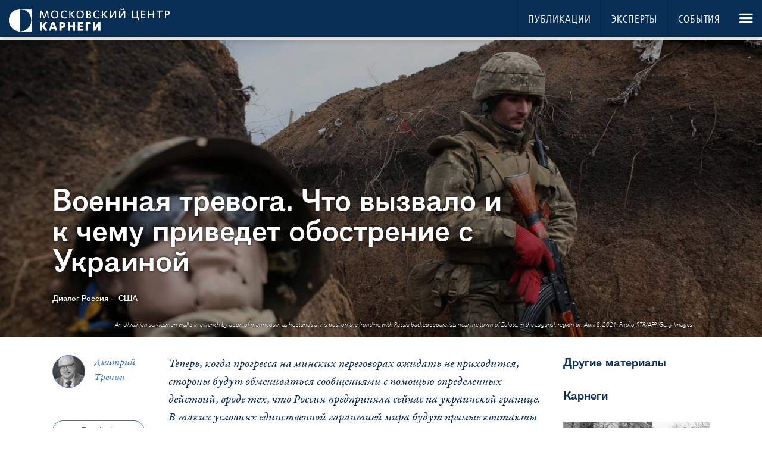

--- FILE ---
content_type: text/css
request_url: https://carnegie.ru/css/ceip_cmc.css?v=27
body_size: 89929
content:
/*! normalize.css v3.0.3 | MIT License | github.com/necolas/normalize.css */html{font-family:sans-serif;-ms-text-size-adjust:100%;-webkit-text-size-adjust:100%}body{margin:0}article,aside,details,figcaption,figure,footer,header,hgroup,main,menu,nav,section,summary{display:block}audio,canvas,progress,video{display:inline-block;vertical-align:baseline}audio:not([controls]){display:none;height:0}[hidden],template{display:none}a{background-color:transparent}a:active,a:hover{outline:0}abbr[title]{border-bottom:1px dotted}b,strong{font-weight:bold}dfn{font-style:italic}h1{font-size:2em;margin:0.67em 0}mark{background:#ff0;color:#000}small{font-size:80%}sub,sup{font-size:75%;line-height:0;position:relative;vertical-align:baseline}sup{top:-0.5em}sub{bottom:-0.25em}img{border:0}svg:not(:root){overflow:hidden}figure{margin:1em 40px}hr{-webkit-box-sizing:content-box;box-sizing:content-box;height:0}pre{overflow:auto}code,kbd,pre,samp{font-family:monospace, monospace;font-size:1em}button,input,optgroup,select,textarea{color:inherit;font:inherit;margin:0}button{overflow:visible}button,select{text-transform:none}button,html input[type="button"],input[type="reset"],input[type="submit"]{-webkit-appearance:button;cursor:pointer}button[disabled],html input[disabled]{cursor:default}button::-moz-focus-inner,input::-moz-focus-inner{border:0;padding:0}input{line-height:normal}input[type="checkbox"],input[type="radio"]{-webkit-box-sizing:border-box;box-sizing:border-box;padding:0}input[type="number"]::-webkit-inner-spin-button,input[type="number"]::-webkit-outer-spin-button{height:auto}input[type="search"]{-webkit-appearance:textfield;-webkit-box-sizing:content-box;box-sizing:content-box}input[type="search"]::-webkit-search-cancel-button,input[type="search"]::-webkit-search-decoration{-webkit-appearance:none}fieldset{border:1px solid #c0c0c0;margin:0 2px;padding:0.35em 0.625em 0.75em}legend{border:0;padding:0}textarea{overflow:auto}optgroup{font-weight:bold}table{border-collapse:collapse;border-spacing:0}td,th{padding:0}.slick-slider{position:relative;display:block;-webkit-box-sizing:border-box;box-sizing:border-box;-moz-box-sizing:border-box;-webkit-touch-callout:none;-webkit-user-select:none;-moz-user-select:none;-ms-user-select:none;user-select:none;-ms-touch-action:none;-webkit-tap-highlight-color:transparent}.slick-list{position:relative;overflow:hidden;display:block;margin:0;padding:0}.slick-list:focus{outline:none}.slick-loading .slick-list{background:#fff url("./../layout-images/ajax-loader.gif") center center no-repeat}.slick-list.dragging{cursor:pointer;cursor:hand}.slick-slider .slick-list,.slick-track,.slick-slide,.slick-slide img{-webkit-transform:translate3d(0, 0, 0);-ms-transform:translate3d(0, 0, 0);transform:translate3d(0, 0, 0)}.slick-track{position:relative;left:0;top:0;display:block;zoom:1}.slick-track:before,.slick-track:after{content:"";display:table}.slick-track:after{clear:both}.slick-loading .slick-track{visibility:hidden}.slick-slide{float:left;height:100%;min-height:1px;display:none}[dir="rtl"] .slick-slide{float:right}.slick-slide img{display:block}.slick-slide.slick-loading img{display:none}.slick-slide.dragging img{pointer-events:none}.slick-initialized .slick-slide{display:block}.slick-loading .slick-slide{visibility:hidden}.slick-vertical .slick-slide{display:block;height:auto;border:1px solid transparent}.slick-prev,.slick-next{position:absolute;display:block;height:20px;width:20px;line-height:0;font-size:0;cursor:pointer;background:transparent;color:transparent;top:50%;margin-top:-10px;padding:0;border:none;outline:none}.slick-prev:hover,.slick-prev:focus,.slick-next:hover,.slick-next:focus{outline:none;background:transparent;color:transparent}.slick-prev:hover:before,.slick-prev:focus:before,.slick-next:hover:before,.slick-next:focus:before{opacity:1}.slick-prev.slick-disabled:before,.slick-next.slick-disabled:before{opacity:.25}.slick-prev:before,.slick-next:before{font-family:"";font-size:20px;line-height:1;color:#fff;opacity:.75;-webkit-font-smoothing:antialiased;-moz-osx-font-smoothing:grayscale}.slick-prev{left:-25px}[dir="rtl"] .slick-prev{left:auto;right:-25px}.slick-prev:before{content:"←"}[dir="rtl"] .slick-prev:before{content:"→"}.slick-next{right:-25px}[dir="rtl"] .slick-next{left:-25px;right:auto}.slick-next:before{content:"→"}[dir="rtl"] .slick-next:before{content:"←"}.slick-slider{margin-bottom:30px}.slick-dots{position:absolute;bottom:-45px;list-style:none;display:block;text-align:center;padding:0;width:100%}.slick-dots li{position:relative;display:inline-block;height:20px;width:20px;margin:0 5px;padding:0;cursor:pointer}.slick-dots li button{border:0;background:transparent;display:block;height:20px;width:20px;outline:none;line-height:0;font-size:0;color:transparent;padding:5px;cursor:pointer}.slick-dots li button:hover,.slick-dots li button:focus{outline:none}.slick-dots li button:hover:before,.slick-dots li button:focus:before{opacity:1}.slick-dots li button:before{position:absolute;top:0;left:0;content:"•";width:20px;height:20px;font-family:"";font-size:6px;line-height:20px;text-align:center;color:#000;opacity:.25;-webkit-font-smoothing:antialiased;-moz-osx-font-smoothing:grayscale}.slick-dots li.slick-active button:before{color:#000;opacity:.75}.fade{opacity:0;-webkit-transition:opacity 0.15s linear;-o-transition:opacity 0.15s linear;transition:opacity 0.15s linear}.fade.in{opacity:1}.collapse{display:none}.collapse.in{display:block}tr.collapse.in{display:table-row}tbody.collapse.in{display:table-row-group}.collapsing{position:relative;height:0;overflow:hidden;-webkit-transition-property:height, visibility;-o-transition-property:height, visibility;transition-property:height, visibility;-webkit-transition-duration:0.35s;-o-transition-duration:0.35s;transition-duration:0.35s;-webkit-transition-timing-function:ease;-o-transition-timing-function:ease;transition-timing-function:ease}.nav{margin-bottom:0;padding-left:0;list-style:none}.nav>li{position:relative;display:block}.nav>li>a{position:relative;display:block;padding:10px 15px}.nav>li>a:hover,.nav>li>a:focus{text-decoration:none;background-color:#eeeeee}.nav>li.disabled>a{color:#777777}.nav>li.disabled>a:hover,.nav>li.disabled>a:focus{color:#777777;text-decoration:none;background-color:transparent;cursor:not-allowed}.nav .open>a,.nav .open>a:hover,.nav .open>a:focus{background-color:#eeeeee;border-color:#337ab7}.nav .nav-divider{height:1px;margin:9px 0;overflow:hidden;background-color:#e5e5e5}.nav>li>a>img{max-width:none}.nav-tabs{border-bottom:1px solid #dddddd}.nav-tabs>li{float:left;margin-bottom:-1px}.nav-tabs>li>a{margin-right:2px;line-height:1.42857143;border:1px solid transparent;border-radius:4px 4px 0 0}.nav-tabs>li>a:hover{border-color:#eeeeee #eeeeee #dddddd}.nav-tabs>li.active>a,.nav-tabs>li.active>a:hover,.nav-tabs>li.active>a:focus{color:#555555;background-color:#ffffff;border:1px solid #dddddd;border-bottom-color:transparent;cursor:default}.nav-tabs.nav-justified{width:100%;border-bottom:0}.nav-tabs.nav-justified>li{float:none}.nav-tabs.nav-justified>li>a{text-align:center;margin-bottom:5px}.nav-tabs.nav-justified>.dropdown .dropdown-menu{top:auto;left:auto}@media (min-width: 768px){.nav-tabs.nav-justified>li{display:table-cell;width:1%}.nav-tabs.nav-justified>li>a{margin-bottom:0}}.nav-tabs.nav-justified>li>a{margin-right:0;border-radius:4px}.nav-tabs.nav-justified>.active>a,.nav-tabs.nav-justified>.active>a:hover,.nav-tabs.nav-justified>.active>a:focus{border:1px solid #dddddd}@media (min-width: 768px){.nav-tabs.nav-justified>li>a{border-bottom:1px solid #dddddd;border-radius:4px 4px 0 0}.nav-tabs.nav-justified>.active>a,.nav-tabs.nav-justified>.active>a:hover,.nav-tabs.nav-justified>.active>a:focus{border-bottom-color:#ffffff}}.nav-pills>li{float:left}.nav-pills>li>a{border-radius:4px}.nav-pills>li+li{margin-left:2px}.nav-pills>li.active>a,.nav-pills>li.active>a:hover,.nav-pills>li.active>a:focus{color:#ffffff;background-color:#337ab7}.nav-stacked>li{float:none}.nav-stacked>li+li{margin-top:2px;margin-left:0}.nav-justified{width:100%}.nav-justified>li{float:none}.nav-justified>li>a{text-align:center;margin-bottom:5px}.nav-justified>.dropdown .dropdown-menu{top:auto;left:auto}@media (min-width: 768px){.nav-justified>li{display:table-cell;width:1%}.nav-justified>li>a{margin-bottom:0}}.nav-tabs-justified{border-bottom:0}.nav-tabs-justified>li>a{margin-right:0;border-radius:4px}.nav-tabs-justified>.active>a,.nav-tabs-justified>.active>a:hover,.nav-tabs-justified>.active>a:focus{border:1px solid #dddddd}@media (min-width: 768px){.nav-tabs-justified>li>a{border-bottom:1px solid #dddddd;border-radius:4px 4px 0 0}.nav-tabs-justified>.active>a,.nav-tabs-justified>.active>a:hover,.nav-tabs-justified>.active>a:focus{border-bottom-color:#ffffff}}.tab-content>.tab-pane{display:none}.tab-content>.active{display:block}.nav-tabs .dropdown-menu{margin-top:-1px;border-top-right-radius:0;border-top-left-radius:0}.nav:before,.nav:after{content:" ";display:table}.nav:after{clear:both}.img-responsive,.carousel-inner>.item>img,.carousel-inner>.item>a>img{display:block;width:100% \9;max-width:100%;height:auto}.img-rounded{border-radius:6px}.img-thumbnail{padding:4px;line-height:1.42857143;background-color:#ffffff;border:1px solid #dddddd;border-radius:4px;-webkit-transition:all 0.2s ease-in-out;-o-transition:all 0.2s ease-in-out;transition:all 0.2s ease-in-out;display:inline-block;width:100% \9;max-width:100%;height:auto}.img-circle{border-radius:50%}hr{margin-top:20px;margin-bottom:20px;border:0;border-top:1px solid #eeeeee}.sr-only{position:absolute;width:1px;height:1px;margin:-1px;padding:0;overflow:hidden;clip:rect(0, 0, 0, 0);border:0}.sr-only-focusable:active,.sr-only-focusable:focus{position:static;width:auto;height:auto;margin:0;overflow:visible;clip:auto}.carousel{position:relative}.carousel-inner{position:relative;overflow:hidden;width:100%}.carousel-inner>.item{display:none;position:relative;-webkit-transition:0.6s ease-in-out left;-o-transition:0.6s ease-in-out left;transition:0.6s ease-in-out left}.carousel-inner>.item>img,.carousel-inner>.item>a>img{line-height:1}.carousel-inner>.active,.carousel-inner>.next,.carousel-inner>.prev{display:block}.carousel-inner>.active{left:0}.carousel-inner>.next,.carousel-inner>.prev{position:absolute;top:0;width:100%}.carousel-inner>.next{left:100%}.carousel-inner>.prev{left:-100%}.carousel-inner>.next.left,.carousel-inner>.prev.right{left:0}.carousel-inner>.active.left{left:-100%}.carousel-inner>.active.right{left:100%}.carousel-control{position:absolute;top:0;left:0;bottom:0;width:15%;opacity:0.5;filter:alpha(opacity=50);font-size:20px;color:#ffffff;text-align:center;text-shadow:0 1px 2px rgba(0,0,0,0.6)}.carousel-control.left{background-image:-o-linear-gradient(left, rgba(0,0,0,0.5) 0%, rgba(0,0,0,0.0001) 100%);background-image:-webkit-gradient(linear, left top, right top, from(rgba(0,0,0,0.5)), to(rgba(0,0,0,0.0001)));background-image:linear-gradient(to right, rgba(0,0,0,0.5) 0%, rgba(0,0,0,0.0001) 100%);background-repeat:repeat-x;filter:progid:DXImageTransform.Microsoft.gradient(startColorstr='#80000000', endColorstr='#00000000', GradientType=1)}.carousel-control.right{left:auto;right:0;background-image:-o-linear-gradient(left, rgba(0,0,0,0.0001) 0%, rgba(0,0,0,0.5) 100%);background-image:-webkit-gradient(linear, left top, right top, from(rgba(0,0,0,0.0001)), to(rgba(0,0,0,0.5)));background-image:linear-gradient(to right, rgba(0,0,0,0.0001) 0%, rgba(0,0,0,0.5) 100%);background-repeat:repeat-x;filter:progid:DXImageTransform.Microsoft.gradient(startColorstr='#00000000', endColorstr='#80000000', GradientType=1)}.carousel-control:hover,.carousel-control:focus{outline:0;color:#ffffff;text-decoration:none;opacity:0.9;filter:alpha(opacity=90)}.carousel-control .icon-prev,.carousel-control .icon-next,.carousel-control .glyphicon-chevron-left,.carousel-control .glyphicon-chevron-right{position:absolute;top:50%;z-index:5;display:inline-block}.carousel-control .icon-prev,.carousel-control .glyphicon-chevron-left{left:50%;margin-left:-10px}.carousel-control .icon-next,.carousel-control .glyphicon-chevron-right{right:50%;margin-right:-10px}.carousel-control .icon-prev,.carousel-control .icon-next{width:20px;height:20px;margin-top:-10px;font-family:serif}.carousel-control .icon-prev:before{content:'\2039'}.carousel-control .icon-next:before{content:'\203a'}.carousel-indicators{position:absolute;bottom:5px;left:50%;z-index:15;width:60%;margin-left:-30%;padding-left:0;list-style:none;text-align:center}.carousel-indicators li{display:inline-block;width:13px;height:13px;margin:1px 2px;text-indent:-999px;border:1px solid #ffffff;border-radius:50%;cursor:pointer;background-color:#000 \9;background-color:rgba(0,0,0,0)}.carousel-indicators .active{background-color:#ffffff}.carousel-caption{position:absolute;left:15%;right:15%;bottom:20px;z-index:10;padding-top:20px;padding-bottom:20px;color:#ffffff;text-align:center;text-shadow:0 1px 2px rgba(0,0,0,0.6)}.carousel-caption .btn{text-shadow:none}@media screen and (min-width: 768px){.carousel-control .glyphicon-chevron-left,.carousel-control .glyphicon-chevron-right,.carousel-control .icon-prev,.carousel-control .icon-next{width:30px;height:30px;margin-top:-15px;font-size:30px}.carousel-control .glyphicon-chevron-left,.carousel-control .icon-prev{margin-left:-15px}.carousel-control .glyphicon-chevron-right,.carousel-control .icon-next{margin-right:-15px}.carousel-caption{left:20%;right:20%;padding-bottom:30px}.carousel-indicators{bottom:20px}}.clearfix:before,.clearfix:after{content:" ";display:table}.clearfix:after{clear:both}.center-block{display:block;margin-left:auto;margin-right:auto}.pull-right{float:right !important}.pull-left{float:left !important}.hide{display:none !important}.show{display:block !important}.invisible{visibility:hidden}.text-hide{font:0/0 a;color:transparent;text-shadow:none;background-color:transparent;border:0}.hidden{display:none !important}.affix{position:fixed}.jspContainer{overflow:hidden;position:relative}.jspPane{position:absolute}.jspVerticalBar{position:absolute;top:0;right:0;width:16px;height:100%;background:#333}.jspHorizontalBar{position:absolute;bottom:0;left:0;width:100%;height:16px;background:#333}.jspVerticalBar *,.jspHorizontalBar *{margin:0;padding:0}.jspCap{display:none}.jspHorizontalBar .jspCap{float:left}.jspTrack{background:#333;position:relative}.jspDrag{background:#555;position:relative;top:0;left:0;cursor:pointer}.jspHorizontalBar .jspTrack,.jspHorizontalBar .jspDrag{float:left;height:100%}.jspArrow{background:#50506d;text-indent:-20000px;display:block;cursor:pointer}.jspArrow.jspDisabled{cursor:default;background:#80808d}.jspVerticalBar .jspArrow{height:16px}.jspHorizontalBar .jspArrow{width:16px;float:left;height:100%}.jspVerticalBar .jspArrow:focus{outline:none}.jspCorner{background:#eeeef4;float:left;height:100%}* html .jspCorner{margin:0 -3px 0 0}@-webkit-keyframes selectionSharerPopover-animation{0%{-webkit-transform:matrix(0.97, 0, 0, 1, 0, 12);transform:matrix(0.97, 0, 0, 1, 0, 12);filter:alpha(opacity=0);opacity:0}20%{-webkit-transform:matrix(0.99, 0, 0, 1, 0, 2);transform:matrix(0.99, 0, 0, 1, 0, 2);filter:alpha(opacity=70);opacity:.7}40%{-webkit-transform:matrix(1, 0, 0, 1, 0, -1);transform:matrix(1, 0, 0, 1, 0, -1);filter:alpha(opacity=100);opacity:1}100%,70%{-webkit-transform:matrix(1, 0, 0, 1, 0, 0);transform:matrix(1, 0, 0, 1, 0, 0);filter:alpha(opacity=100);opacity:1}}@keyframes selectionSharerPopover-animation{0%{-webkit-transform:matrix(0.97, 0, 0, 1, 0, 12);transform:matrix(0.97, 0, 0, 1, 0, 12);filter:alpha(opacity=0);opacity:0}20%{-webkit-transform:matrix(0.99, 0, 0, 1, 0, 2);transform:matrix(0.99, 0, 0, 1, 0, 2);filter:alpha(opacity=70);opacity:.7}40%{-webkit-transform:matrix(1, 0, 0, 1, 0, -1);transform:matrix(1, 0, 0, 1, 0, -1);filter:alpha(opacity=100);opacity:1}100%,70%{-webkit-transform:matrix(1, 0, 0, 1, 0, 0);transform:matrix(1, 0, 0, 1, 0, 0);filter:alpha(opacity=100);opacity:1}}#selectionSharerPopover{display:none;position:absolute;top:-100px;left:-100px;z-index:1010}#selectionSharerPopover:after{content:'';display:block;position:absolute;bottom:-3px;left:50%;margin-left:-4px;width:8px;height:8px;-webkit-transform:rotate(45deg);-ms-transform:rotate(45deg);transform:rotate(45deg);background:#262625;-webkit-box-shadow:0 0 2px #262625;box-shadow:0 0 2px #262625}#selectionSharerPopover.anim{-webkit-transition:top .075s ease-out;-o-transition:top .075s ease-out;transition:top .075s ease-out;animation:selectionSharerPopover-animation 180ms forwards linear;-webkit-animation:selectionSharerPopover-animation 180ms forwards linear}#selectionSharerPopover-inner{position:relative;overflow:hidden;border-radius:5px;border:1px solid;border-color:#262625 #1c1c1b #121211;-webkit-box-shadow:0 1px 3px -1px rgba(0,0,0,0.7),inset 0 0 1px rgba(255,255,255,0.07),inset 0 0 2px rgba(255,255,255,0.15);box-shadow:0 1px 3px -1px rgba(0,0,0,0.7),inset 0 0 1px rgba(255,255,255,0.07),inset 0 0 2px rgba(255,255,255,0.15);background:-webkit-gradient(linear, left top, left bottom, from(rgba(49,49,47,0.97)), to(#262625));background:-o-linear-gradient(top, rgba(49,49,47,0.97), #262625);background:linear-gradient(to bottom, rgba(49,49,47,0.97), #262625);background-repeat:repeat-x}#selectionSharerPopover .selectionSharerPopover-clip{position:absolute;bottom:-11px;display:block;left:50%;clip:rect(12px 24px 24px 0);margin-left:-12px;width:24px;height:24px;line-height:24px}#selectionSharerPopover .selectionSharerPopover-arrow{display:block;width:20px;height:20px;-webkit-transform:rotate(45deg) scale(0.5);-ms-transform:rotate(45deg) scale(0.5);transform:rotate(45deg) scale(0.5);background-color:#454543;border:2px solid #121211;-webkit-box-sizing:content-box;box-sizing:content-box}.selectionSharer ul{padding:0;display:inline}.selectionSharer ul li{float:left;list-style:none;background:0 0;margin:0}.selectionSharer a.action{display:block;text-indent:-200px;margin:5px 7px;width:20px;height:20px;border:0}.selectionSharer a:hover{color:#ccc}.selectionSharer a.tweet{background:url("data:image/svg+xml;charset=utf8,%3csvg xmlns='http://www.w3.org/2000/svg' width='171' height='139'%3e%3cg transform='translate(-282.32053,-396.30734)'%3e%3cpath style='fill:white' d='m 453.82593,412.80619 c -6.3097,2.79897 -13.09189,4.68982 -20.20852,5.54049 7.26413,-4.35454 12.84406,-11.24992 15.47067,-19.46675 -6.79934,4.03295 -14.3293,6.96055 -22.34461,8.53841 -6.41775,-6.83879 -15.56243,-11.111 -25.68298,-11.111 -19.43159,0 -35.18696,15.75365 -35.18696,35.18525 0,2.75781 0.31128,5.44359 0.91155,8.01875 -29.24344,-1.46723 -55.16995,-15.47582 -72.52461,-36.76396 -3.02879,5.19662 -4.76443,11.24048 -4.76443,17.6891 0,12.20777 6.21194,22.97747 15.65332,29.28716 -5.76773,-0.18265 -11.19331,-1.76565 -15.93716,-4.40083 -0.004,0.14663 -0.004,0.29412 -0.004,0.44248 0,17.04767 12.12889,31.26806 28.22555,34.50266 -2.95247,0.80436 -6.06101,1.23398 -9.26989,1.23398 -2.2673,0 -4.47114,-0.22124 -6.62011,-0.63114 4.47801,13.97857 17.47214,24.15143 32.86992,24.43441 -12.04227,9.43796 -27.21366,15.06335 -43.69965,15.06335 -2.84014,0 -5.64082,-0.16722 -8.39349,-0.49223 15.57186,9.98421 34.06703,15.8094 53.93768,15.8094 64.72024,0 100.11301,-53.61524 100.11301,-100.11387 0,-1.52554 -0.0343,-3.04251 -0.10204,-4.55261 6.87394,-4.95995 12.83891,-11.15646 17.55618,-18.21305 z' /%3e%3c/g%3e%3c/svg%3e") no-repeat;background-size:18px;background-position:2px 4px}.selectionSharer a.facebook{background:url("data:image/svg+xml;charset=utf8,%3csvg viewBox='0 0 33 33' width='25' height='25' xmlns='http://www.w3.org/2000/svg' xmlns:xlink='http://www.w3.org/1999/xlink'%3e%3cg%3e%3cpath style='fill:white' d='M 17.996,32L 12,32 L 12,16 l-4,0 l0-5.514 l 4-0.002l-0.006-3.248C 11.993,2.737, 13.213,0, 18.512,0l 4.412,0 l0,5.515 l-2.757,0 c-2.063,0-2.163,0.77-2.163,2.209l-0.008,2.76l 4.959,0 l-0.585,5.514L 18,16L 17.996,32z'%3e%3c/path%3e%3c/g%3e%3c/svg%3e") no-repeat;background-size:18px;background-position:0 2px;display:none}.selectionSharer a.email{background:url("data:image/svg+xml;charset=utf8,%3csvg xmlns='http://www.w3.org/2000/svg' width='94' height='64'%3e%3cg transform='translate(-10, -10)' fill='transparent'%3e%3crect x='0' y='0' width='114' height='114'%3e%3c/rect%3e%3cpath d='M12,12 L102,12 L102,72 L12,72 L12,12 Z M16,12 L53,49 C55.6666667,51 58.3333333,51 61,49 L98,12 L16,12 Z M15,72 L45,42 L15,72 Z M69,42 L99,72 L69,42 Z' stroke='white' stroke-width='5'%3e%3c/path%3e%3c/g%3e%3c/svg%3e") no-repeat;background-size:20px;background-position:0 4px}#selectionSharerPopunder.fixed{-webkit-transition:bottom .5s ease-in-out;-o-transition:bottom .5s ease-in-out;transition:bottom .5s ease-in-out;width:100%;position:fixed;left:0;bottom:-50px}.selectionSharer{transition:-webkit-transform .6s ease-in-out}.selectionSharer.moveDown{-webkit-transform:translate3d(0, 60px, 0)}#selectionSharerPopunder{position:absolute;left:0;width:100%;height:0;-webkit-transition:height .5s ease-in-out;-o-transition:height .5s ease-in-out;transition:height .5s ease-in-out;background:#ccc;border:0;-webkit-box-shadow:inset 0 10px 5px -10px rgba(0,0,0,0.5),inset 0 -10px 5px -10px rgba(0,0,0,0.5);box-shadow:inset 0 10px 5px -10px rgba(0,0,0,0.5),inset 0 -10px 5px -10px rgba(0,0,0,0.5);border-radius:0;overflow:hidden}#selectionSharerPopunder.show{height:50px}.selectionSharerPlaceholder{height:1em;margin-bottom:-2em;-webkit-transition:height .5s ease-in-out;-o-transition:height .5s ease-in-out;transition:height .5s ease-in-out}.selectionSharerPlaceholder.show{height:50px !important}#selectionSharerPopunder-inner ul{overflow:hidden;float:right;margin:0}#selectionSharerPopunder-inner ul li{padding:5px;overflow:hidden}#selectionSharerPopunder-inner label{color:#fff;font-weight:300;line-height:50px;margin:0 20px 0 10px}#selectionSharerPopunder-inner a{width:30px;height:30px;background-size:30px}#selectionSharerPopunder-inner a.tweet{background-position:0 2px}.header-wrap .primary.experts .button,button,[type="submit"],.button,.button-alt,.button--reverse,.zone-1 .bigButton a,.button-big,.button-big-alt,.button-special{border-radius:4px;font-family:"Frutiger Neue LT W06 Bold","Arial Black",Gadget,sans-serif;line-height:1;display:block;padding:7px 17px 9px;padding:.4rem 1rem .5rem;background:#062544;color:white;-webkit-transition:background-color 0.2s cubic-bezier(0.46, 0.6, 0.5, 0.36);-o-transition:background-color 0.2s cubic-bezier(0.46, 0.6, 0.5, 0.36);transition:background-color 0.2s cubic-bezier(0.46, 0.6, 0.5, 0.36)}.header-wrap .primary.experts .button:after,button:after,[type="submit"]:after,.button:after,.button-alt:after,.button--reverse:after,.zone-1 .bigButton a:after,.button-big:after,.button-big-alt:after,.button-special:after{content:"";display:inline-block;border-left:8px white solid;border-top:5px transparent solid;border-bottom:5px transparent solid;border-right:0;margin-left:5px;-webkit-box-sizing:content-box;box-sizing:content-box}.header-wrap .primary.experts .inline-block.button,button.inline-block,.inline-block[type="submit"],.inline-block.button,.inline-block.button-alt,.inline-block.button--reverse,.zone-1 .bigButton a.inline-block,.inline-block.button-big,.inline-block.button-big-alt,.inline-block.button-special{display:inline-block}.header-wrap .primary.experts .button:hover,button:hover,:hover[type="submit"],.button:hover,.button-alt:hover,.button--reverse:hover,.zone-1 .bigButton a:hover,.button-big:hover,.button-big-alt:hover,.button-special:hover{background:#a28556}.accordion-trigger{border-radius:5px;position:relative;display:block;width:100%;padding:0.5em;background:#062544;color:#fff;margin-bottom:0.5em;cursor:pointer;font-family:"FrutigerNeueLTW02-CnMd",Arial,sans-serif;text-transform:uppercase}.accordion-trigger:hover{text-decoration:none}.accordion-trigger:active,.active.accordion-trigger{background:#3d71b7}.accordion-trigger:after{content:"";display:block;position:absolute;width:16px;height:13px;margin-top:-6px;background:url(/layout-images/sprite_master.png) no-repeat -400px -580px;top:50%;right:1em}.active.accordion-trigger:after{background-position:-700px -580px}.header-wrap .topics.primary .panes a:hover{position:relative}.header-wrap .topics.primary .panes a:hover:after{content:"";display:block;position:absolute;width:8px;height:9px;margin-top:-5px;background:url(/layout-images/sprite_master.png) no-repeat -1149px -91px;top:50%;right:1em}.blog .comment-count a{background:transparent url(/layout-images/sprite_master.png) 0px 0px no-repeat}.header-wrap .primary.experts .panes,.header-wrap .topics.primary .panes{clear:both}.header-wrap .container-max-width,.cols,.zone-title--has-nav,.purchase-links,.clearfix{clear:both}.header-wrap .container-max-width:before,.cols:before,.zone-title--has-nav:before,.purchase-links:before,.clearfix:before,.header-wrap .container-max-width:after,.cols:after,.zone-title--has-nav:after,.purchase-links:after,.clearfix:after{content:" ";display:table;height:0;clear:both;font-size:1px;line-height:0px;visibility:hidden}html.lt-ie8 .header-wrap .container-max-width,.header-wrap html.lt-ie8 .container-max-width,html.lt-ie8 .cols,html.lt-ie8 .zone-title--has-nav,html.lt-ie8 .purchase-links,html.lt-ie8 .clearfix{overflow:hidden}.menu-list:after,.dropdown-list:after{content:" ";display:table;height:0;clear:both;font-size:1px;line-height:0px;visibility:hidden}.accordion-trigger{-webkit-box-sizing:border-box;box-sizing:border-box}.link-list .ceip-icon,.button-list .ceip-icon,.header-wrap .navResource>li [class*="icon-"],.header-wrap .primary.search form>*{display:inline-block;*vertical-align:auto;*zoom:1;*display:inline}.list-across,.list-across-spaced,.list-across-spaced--more,.clean-list,.list-across-divided{margin:0;padding:0;list-style:none}.list-across li,.list-across-spaced li,.list-across-spaced--more li,.clean-list li,.list-across-divided li{margin:0}.tag,.header-wrap .topics.primary .column.forths>li>a:hover,.header-wrap .topics.primary .column.fifths>li>a:hover,.header-wrap .topics.primary .column.regions>li>a:hover,.map-reset,.font-smooth{-webkit-font-smoothing:antialiased;-moz-osx-font-smoothing:grayscale}.truncate-text{overflow:hidden;-o-text-overflow:ellipsis;text-overflow:ellipsis;white-space:nowrap;display:block}.header-wrap .navResource>li>a>span,#prompt-view .commentsHead,#prompt-view #addcomment,#prompt-view .commentsTools,#prompt-view .commentTools,#prompt-view #replyForm,#prompt-view .commentsFoot,.visuallyhidden{position:absolute;overflow:hidden;clip:rect(0 0 0 0);height:1px;width:1px;margin:-1px;padding:0;border:0}.header-wrap .navResource>li>a>span[class*="icon-"],.interior-page .pub-filter label{position:inherit;overflow:visible;height:auto;width:auto;margin:auto}.zone-1 .tab-content .accordion-trigger,.header-wrap .regionSubDropdown,.header-wrap .primary.global .mega-menu-sub,.mega-menu,.election-guide-widget-2012 h4 span,.accordion-content{display:none}.header-wrap .primary.experts .center a,.header-wrap .topics.primary .tabs a,.header-wrap .primary.search .tabs a,.letter-tabs a{font-family:"FrutigerNeueLTW02-CnMd",Arial,sans-serif;color:#6e6e71;background:#a7a9ac;display:block;padding:0.3em 1em}.header-wrap .primary.experts .center a:hover,.header-wrap .topics.primary .tabs a:hover,.header-wrap .primary.search .tabs a:hover,.letter-tabs a:hover,.header-wrap .primary.experts .center .active>a,.header-wrap .topics.primary .tabs .active>a,.header-wrap .primary.search .tabs .active>a,.letter-tabs .active>a{background:#e6e7e8}.search-result-filters__filter .ceip-icon,.map-reset{-webkit-transition:all 0.2s;-o-transition:all 0.2s;transition:all 0.2s}.search-result-filters__filter .ceip-icon:hover,.map-reset:hover{-webkit-transition:all 0.2s;-o-transition:all 0.2s;transition:all 0.2s}.link-list>li,.button-list>li{padding:0;margin:0}.link-list>li>a,.button-list>li>a{display:block;padding:5px}.link-list>li>a:hover,.button-list>li>a:hover{background:#e6e7e8;text-decoration:none}.link-list>li.parent,.button-list>li.parent{display:block;font-family:"GaramondPremierW08-Semb1166454",Georgia,"Times New Roman",Times,serif;padding:5px}.list-across>li,.list-across-spaced>li,.list-across-spaced--more>li{float:none;display:inline-block;margin-right:10px}.list-across>li:last-child,.list-across-spaced>li:last-child,.list-across-spaced--more>li:last-child{margin-right:0}.tag{display:inline-block;text-transform:uppercase;background:#a7a9ac;border:1px solid #e6e7e8;padding:3px;padding:.2rem;line-height:1;border-radius:5px;color:white;font-family:arial, helvetica, sans-serif;font-weight:700;font-size:14px;font-size:.8rem}.tag:hover{background:#6e6e71;text-decoration:none;border-color:#a7a9ac}@media (max-width: 1024px){.tablet-zero{float:none !important;margin:0 !important;padding:0 !important;width:100% !important;border:0 !important;display:block !important}}@media (max-width: 767px){.mobile-zero{float:none !important;margin:0 !important;padding:0 !important;width:auto !important;border:0 !important}}.pub-preview,.purchase-links__buy-digital span{background:transparent url(/layout-images/sprite_bookstore.png) 0px 0px no-repeat}.zone-1 .bigButton a,.button-big,.drop-shadow{-webkit-box-shadow:0 10px 8px -8px rgba(0,0,0,0.5);box-shadow:0 10px 8px -8px rgba(0,0,0,0.5)}.zone-title__nav .active>a,.blog-post-nav a span,.text-shadow{text-shadow:1px 1px rgba(0,0,0,0.3)}.quote{font-family:"GaramondPremierW08-Capt",Georgia,"Times New Roman",Times,serif}.flex-vertical-align,.praise-box .slick-track{display:-webkit-box;display:-ms-flexbox;display:flex;-webkit-box-align:center;-ms-flex-align:center;align-items:center;-webkit-box-pack:center;-ms-flex-pack:center;justify-content:center}.center-stage{position:absolute;top:50%;left:50%;-webkit-transform:translateX(-50%) translateY(-50%);-ms-transform:translateX(-50%) translateY(-50%);transform:translateX(-50%) translateY(-50%)}@font-face{font-family:"TwentyKopeek";src:url("/fonts/Kopeek20-Regular.eot");src:url("/fonts/Kopeek20-Regular.eot?#iefix") format("embedded-opentype"),url("/fonts/Kopeek20-Regular.ttf") format("truetype"),url("/fonts/Kopeek20-Regular.svg#TwentyKopeek") format("svg");font-weight:normal;font-style:normal}@font-face{font-family:"TwentyKopeekDemiBold";src:url("/fonts/Kopeek20-DemiBold.eot");src:url("/fonts/Kopeek20-DemiBold.eot?#iefix") format("embedded-opentype"),url("/fonts/Kopeek20-DemiBold.woff") format("woff"),url("/fonts/Kopeek20-DemiBold.svg#TwentyKopeek-DemiBold") format("svg");font-weight:normal;font-style:normal}*{border:none;padding:0;margin:0}html{font-size:17px;overflow-x:hidden;overflow-y:auto}body{font-family:"GaramondPremierW08-Capt",Georgia,"Times New Roman",Times,serif;color:#333;line-height:1.5;padding-top:67px}@media (max-width: 767px){body{padding-top:52px}}a{-webkit-transition:all 0.2s;-o-transition:all 0.2s;transition:all 0.2s;text-decoration:none;color:#3d71b7}a:hover{text-decoration:underline}.zone-1 a,.zone-2 a{word-wrap:break-word}.h,h1,h2,h3,h4,h5,h6{line-height:1.3;margin-bottom:7.5px;font-weight:normal}.h1,h1{color:black;clear:both;font-size:51px;font-size:3rem;margin:0 0 15px}@media (max-width: 767px){.h1,h1{font-size:43px;font-size:2.5rem}}.h2,.h3,h2,h3{font-family:"Frutiger Neue LT W06 Book",Arial,sans-serif}.h2,.h4,h2,h4{color:#6e6e71}.h5,.h6,h5,h6{font-family:"Frutiger Neue LT W06 Bold","Arial Black",Gadget,sans-serif}.h2,h2{font-size:31px;font-size:1.8rem}.h3,h3{font-size:27px;font-size:1.6rem;color:#00a79d}.h4,h4{font-size:24px;font-size:1.4rem;font-family:"Frutiger Neue LT W06 Bold","Arial Black",Gadget,sans-serif}.h5,h5{font-size:20px;font-size:1.2rem}.h6,h6{font-size:19px;font-size:1.1rem}ol,ul{margin-left:15px}li,p,form,table{margin-bottom:15px}em,i,.em{font-family:"GaramondPremierW08-ItCa",Georgia,"Times New Roman",Times,serif;font-style:normal}img{max-width:100%}blockquote{border-top:1px solid #a7a9ac;border-bottom:1px solid #a7a9ac;color:#998b7b;font-family:"FrutigerNeueLTW02-CnBoo 775064","Arial Narrow",Arial,sans-serif;font-size:24px;font-size:1.4rem;font-weight:normal;margin:30px 30px 30px -30px;padding:15px 15px 15px 30px;width:55%;text-align:right}blockquote.tweet{background:transparent url(/layout-images/skin/2010/TwitterBird.png) no-repeat scroll left 0}@media (max-width: 767px){blockquote{float:none;width:auto;margin:30px 0;padding-left:15px;clear:both}}blockquote.textBox{float:left;font-family:"Frutiger Neue LT W06 Book",Arial,sans-serif;font-size:15px;font-size:.9rem;line-height:normal;margin:30px 30px 30px -30px;padding:3.75px 15px 3.75px 30px;text-align:left}.blockquote-alt{clear:both;font-family:"GaramondPremierW08-ItCa",Georgia,"Times New Roman",Times,serif;color:#998b7b;display:block;font-weight:normal;font-size:34px;font-size:2rem;line-height:1.1;margin:7.5px 35% 30px 30px}@media (max-width: 767px){.blockquote-alt{margin:30px}}label{display:block;font-weight:700}label span{font-weight:300}label.inline-block{margin-right:15px}input[type="text"],input[type="date"],input[type="email"],input[type="password"],input[type="number"],input[type="tel"],input[type="url"],textarea{font-family:"GaramondPremierW08-ItCa",Georgia,"Times New Roman",Times,serif;padding:5px;border-radius:3px;border:1px solid #ccc;-webkit-box-shadow:inset 1px 1px 3px #ccc;box-shadow:inset 1px 1px 3px #ccc;font-weight:normal}input[type="text"]:focus,input[type="date"]:focus,input[type="email"]:focus,input[type="password"]:focus,input[type="number"]:focus,input[type="tel"]:focus,input[type="url"]:focus,textarea:focus,select:focus{background-color:#fff;border-color:#a28556;outline:0;-webkit-box-shadow:0 0 0 0.2rem rgba(162,133,86,0.25);box-shadow:0 0 0 0.2rem rgba(162,133,86,0.25)}select{border:1px solid #ccc;background:white}textarea{display:block;width:100%}pre{margin:15px 0;background:gray;color:lightgray;padding:7.5px}th{text-align:left;background:#e6e7e8}td,th{padding:7.5px;border-bottom:1px solid #e6e7e8}table.last-row-borderless tr:last-child td{border-bottom:0}dl{margin-top:0;overflow:hidden}dt,dd{line-height:1.42857143}dt{font-weight:bold;float:left;clear:both}dd{margin-left:15px;margin-bottom:15px;float:left;overflow:hidden}.highlight-on-dark-bg{color:#fffcd5}.quote-attribution{display:block;font-size:14px;font-size:.8rem;font-family:"GaramondPremierW08-ItCa",Georgia,"Times New Roman",Times,serif;margin-top:15px}.photo-caption{color:#6e6e71;display:inline-block;text-align:right;font-size:14px;font-size:.8rem;font-family:"Frutiger Neue LT W06 Book",Arial,sans-serif;line-height:normal;margin-top:5px}.tag--disabled{background:white !important;color:#ccc !important;border:1px solid #e6e7e8 !important}.tag .icon-arrow-down{line-height:1.2}a.tag{color:white !important}a.tag--disabled{color:#ccc !important}.arrow-down-link{display:inline-block}.arrow-down-link.no-margin-right:after{margin-right:0}.arrow-down-link:after{content:"";display:inline-block;border-top:10px solid;border-left:7px solid transparent;border-right:7px solid transparent;margin:0 15px 0 5px}.element-reset{padding:0;border:0;margin:0}.mobile-only{display:none}@media (max-width: 1024px){.mobile-only{display:block}}.hide-mobile{display:block}@media (max-width: 1024px){.hide-mobile{display:none}}.div-sample{height:100px}.div-sample.light-gray{background:#f5f5f5}.div-sample.medium-gray{background:#e6e7e8}.div-sample.dark-gray{background:#929497}.div-sample.darkest-gray{background:#636466}.div-sample.teal{background:#00a79d}.div-sample.carnegie-blue{background:#003a63}.div-sample.copper{background:#89684f}.div-sample.dark-gray-new{background:#6e6e71}.div-sample.medium-gray-new{background:#a7a9ac}.div-sample.light-gray-new{background:#e6e7e8}.div-sample.dark-blue{background:#00365e}.div-sample.medium-blue{background:#3183b1}.div-sample.light-blue{background:#27aae1}.div-sample.beige{background:#b99763}.div-sample.medium-beige{background:#c2ac97}.div-sample.light-beige{background:#e3d3c5}.div-sample.red{background:#ef4136}.div-sample.yellow{background:#fbb040}.div-sample.purple{background:#812160}.div-sample.black{background:#000}.list-spaced>li,.list-spaced--more>li,.list-spaced--less>li{margin-bottom:15px}.list-spaced--more>li{margin-bottom:30px}.list-spaced--less>li{margin-bottom:7.5px}.list-across li{margin-bottom:10px}.list-across-spaced{margin-bottom:15px}.list-across-spaced>li{margin-right:30px}.list-across-spaced--more>li{margin-right:60px}.list-across-divided>li{display:inline;border-right:1px solid #cbced0;margin-right:10px;padding-right:7.5px;line-height:1}.list-across-divided>li:last-child{border:none;padding-right:0;margin-right:0}.list-across-divided>li.inline-block{display:inline-block}.list-across-divided .list-across li{margin-bottom:0}.list-items-divided>li,.list-items-divided--less>li{border-bottom:1px solid #e6e7e8}.list-items-divided>li{padding-bottom:15px;margin-bottom:15px}.list-items-divided--less>li{padding-bottom:7.5px;margin-bottom:7.5px}.list-items-divided.link-list>li{padding:0;margin:0}.link-list .ceip-icon,.button-list .ceip-icon{margin-right:5px}.banded .link-list a{background-color:transparent;color:#6e6e71}.banded .link-list a:hover{background:white}.link-list--padded>li>a{padding:10px}.link-list--icons a{border:1px solid;display:block;width:50px;height:50px;line-height:50px;font-size:28px;text-align:center;border-radius:50%}.link-list--icons a:hover{text-decoration:none}.link-list--icons .icon-facebook:before{position:relative;top:-0.1em;left:-0.07em}@media screen and (min-width: 767px) and (max-width: 800px){.link-list--icons a{width:30px;height:30px;line-height:30px;font-size:18px}}.button-list a{color:white;text-transform:uppercase;font-family:sans-serif;margin-bottom:2px;padding:3px 10px}.banded .button-list a{background-color:white;color:#092e55}.banded .button-list a:hover{background:#b0bac8;color:white}.nav-tabs{margin-left:0;border-bottom:3px solid #998b7b}.zone-1 .nav-tabs{margin-bottom:15px}.zone-1 .nav-tabs>li>a{margin-right:7.5px}.nav-tabs a{background:#a7a9ac;border:0 !important;color:white !important;font-family:"Frutiger Neue LT W06 Bold","Arial Black",Gadget,sans-serif;font-size:1rem;text-transform:uppercase}.nav-tabs>li{margin-bottom:0}.nav-tabs>li>a{line-height:1;border-radius:0}.nav-tabs>li.active>a{background:#998b7b}.nav-tabs>li.active>a:hover,.nav-tabs>li>a:hover{background:#998b7b}.nav-tabs>li.active>a:focus,.nav-tabs>li>a:focus{background:#7f7162}@media (max-width: 767px){.zone-1 .nav-tabs{display:none}}@media (max-width: 767px){.zone-1 .control-tabs{display:block}}.zone-1 .tab-content .accordion-content{display:block}@media (max-width: 767px){.zone-1 .tab-content>div{display:block !important}.zone-1 .tab-content .accordion-trigger{display:block}.zone-1 .tab-content .accordion-content{display:none}.zone-1 .tab-content .accordion-content.show{display:block}.zone-1 .tab-content .tab-pane.fade{opacity:1}}.nav-tabs--alt{border-bottom:1px solid #092e55}.nav-tabs--alt a{background:#092e55;border:1px solid #092e55 !important;border-bottom:0 !important;text-shadow:none;border-radius:0 !important}.nav-tabs--alt>li.active>a{background:white;color:#092e55 !important}.nav-tabs--alt>li.active>a,.nav-tabs--alt>li>a{-webkit-box-shadow:none;box-shadow:none}.nav-tabs--alt>li.active>a:focus,.nav-tabs--alt>li>a:focus{background:#e6e7e8}.nav-tabs--alt>li>a:hover{background:#020c15;color:white !important}.nav-tabs--alt>li.active>a:hover{background:transparent;color:#092e55 !important}@font-face{font-family:"ceip-icons";src:url("/fonts/ceip-icons/fonts/ceip-icons2.woff?snper0") format("woff"),url("/fonts/ceip-icons/fonts/ceip-icons2.svg?snper0#ceip-icons") format("svg");font-weight:normal;font-style:normal;font-display:block}.comment-indicator:before,.zone-1 .carousel-nav [class^="icon-"],.zone-1 .carousel-nav [class*=" icon-"],a.external-link:after,.ceip-icon{font-family:"ceip-icons" !important;speak:never;font-style:normal;font-weight:normal;font-variant:normal;text-transform:none;line-height:1;-webkit-font-smoothing:antialiased;-moz-osx-font-smoothing:grayscale}body.ar .comment-indicator:before,body.ar .zone-1 .carousel-nav [class^="icon-"],.zone-1 .carousel-nav body.ar [class^="icon-"],body.ar .zone-1 .carousel-nav [class*=" icon-"],.zone-1 .carousel-nav body.ar [class*=" icon-"],body.ar a.external-link:after,body.ar .ceip-icon{unicode-bidi:bidi-override;direction:ltr}.icon-vk:before{content:"\31"}.icon-search:before{content:"\32"}.icon-share:before{content:"\33"}.icon-menu:before{content:"\34"}.icon-arrow-down:before{content:"\35"}.icon-arrow-right:before{content:"\36"}.icon-triangle-left:before{content:"\37"}.icon-triangle-right:before{content:"\38"}.icon-tag:before{content:"\39"}.icon-image:before{content:"\3a"}.icon-phone:before{content:"\3b"}.icon-twitter:before{content:"\3c"}.icon-feed:before{content:"\3d"}.icon-pencil:before{content:"\3e"}.icon-envelope:before{content:"\3f"}.icon-bubble:before{content:"\40"}.icon-expand:before{content:"\41"}.icon-collapse:before{content:"\42"}.icon-earth:before{content:"\43"}.icon-move:before{content:"\44"}.icon-plus-circle:before{content:"\45"}.icon-minus-circle:before{content:"\46"}.icon-cancel-circle:before{content:"\47"}.icon-facebook:before{content:"\48"}.icon-share1:before{content:"\49"}.icon-new-tab:before{content:"\4a"}.icon-linkedin2:before{content:"\4b"}.comment-indicator:before{content:"\40"}a.external-link:after{content:"\4a"}.ceip-navigation .icon-arrow-down{position:relative;top:3px}.site-title{-webkit-box-sizing:content-box;box-sizing:content-box;float:left;width:250px;padding:0.55em 0.9em 0em;z-index:10}@media (max-width: 767px){.site-title{padding:0.5em;width:150px}.site-title .site-logo{height:29px;margin:.5em 0 .3em 0}}.site-logo{background-image:url(/layout-images/header-logo-global.png);background-position:0px 0px;background-size:cover;background-repeat:no-repeat;display:block;height:49px}.header-wrap{position:fixed;background:#092e55;color:#fff;display:table;z-index:1001;top:0px;width:100%;padding-bottom:0;-webkit-box-shadow:0 5px 10px rgba(0,0,0,0.18);box-shadow:0 5px 10px rgba(0,0,0,0.18)}.header-wrap h4,.header-wrap h5{font-size:17px;font-size:1rem;font-family:"Frutiger Neue LT W06 Book",Arial,sans-serif;font-weight:normal;margin-bottom:0}.header-wrap a:hover{text-decoration:none}.header-wrap a h3{color:#092e55}.header-wrap ul{margin:0;padding:0;list-style:none}.header-wrap .container-max-width{min-width:1280px}html.lt-ie8 .header-wrap .container-max-width{width:1280px}@media screen and (max-width: 1280px){.header-wrap .container-max-width{width:100%;min-width:0}}.header-wrap .first-level{float:right}.header-wrap .first-level>li{float:left;height:100%}.header-wrap .first-level>li.active>a{background:#e6e7e8;color:#092e55;-webkit-box-shadow:inset 0 3px 0 0 #a7a9ac;box-shadow:inset 0 3px 0 0 #a7a9ac}.header-wrap .first-level>li>a{font-size:17px;font-size:1rem;font-family:"Frutiger Neue LT W06 Bold","Arial Black",Gadget,sans-serif;display:block;padding:1.2em 1em 1em 1em;color:#fff;text-transform:uppercase;text-align:center;letter-spacing:0.05em}@media (max-width: 767px){.header-wrap .first-level>li>a{font-size:17px;font-size:1rem}}.header-wrap .navSection>li>a{border-left:1px solid #062544}@media screen and (max-width: 1295px){.header-wrap .navSection .primary.topics{display:none}}@media screen and (max-width: 1360px){.header-wrap .navSection .primary.se,.header-wrap .navSection .primary.blog{display:none}}@media screen and (max-width: 1130px){.header-wrap .navSection .primary.events.dc,.header-wrap .navSection .primary.se,.header-wrap .navSection .primary.blog,.header-wrap .navSection .ceip-navigation__other-language{display:none}}@media (max-width: 1024px){.header-wrap .navSection{display:none}}.header-wrap .navResource>li>a{background:#062544;border-left:1px solid #092e55}.header-wrap .navResource>li>a>span[class*="icon-"]{vertical-align:baseline}.header-wrap .navResource>li [class*="icon-"]{-webkit-transform:scale(1.3);-ms-transform:scale(1.3);transform:scale(1.3)}.header-wrap .navResource>li .icon-menu{-webkit-transform:scale(1.9);-ms-transform:scale(1.9);transform:scale(1.9)}.header-wrap .navResource>li.active>a{-webkit-box-shadow:none;box-shadow:none}.header-wrap .navResource>li.active>a,.header-wrap .navResource>li.active .mega-menu{background:#fff}.header-wrap .navResource>li.donate>a{background:#00a79d}.header-wrap .navResource>li.donate .icon-donate{background-image:url(/layout-images/icons/icon-donate-white.png);background-position:center center;background-repeat:no-repeat;background-size:contain;width:20px;height:20px}.header-wrap .navResource>li.donate:hover .icon-donate{background-image:url(/layout-images/icons/icon-donate-blue.png)}.header-wrap .primary.blog .content-stage{width:auto;margin-left:0;margin-right:0}.header-wrap .primary.research .content-stage,.header-wrap .primary.programs .content-stage{margin:30px;width:79%}.header-wrap .primary.research .content-stage ul.gutter-left,.header-wrap .primary.programs .content-stage ul.gutter-left{margin-left:30px}@media (min-width: 1280px){.header-wrap .primary.research .content-stage,.header-wrap .primary.programs .content-stage{width:80%}}.header-wrap .primary.research .more,.header-wrap .primary.programs .more{background-color:#062544;display:inline-block;float:right;margin:15px 0;padding:1em 3em}.header-wrap .primary.research .more .label-container>.label-text,.header-wrap .primary.programs .more .label-container>.label-text{color:#fff;display:inline-block;float:left;font-family:"Frutiger Neue LT W06 Bold","Arial Black",Gadget,sans-serif;font-size:1.2em;letter-spacing:0.2em;position:relative;text-align:left;text-transform:uppercase;width:auto}.header-wrap .primary.research .more .label-container>.icon-arrow-right,.header-wrap .primary.programs .more .label-container>.icon-arrow-right{color:#ffffff;display:inline-block;float:left;font-size:2em;position:relative;text-align:left;width:inherit}.header-wrap .primary.research .more:hover,.header-wrap .primary.programs .more:hover{background-color:#b0bac8}.header-wrap .primary.research .heading{font-family:"Frutiger Neue LT W06 Bold","Arial Black",Gadget,sans-serif;font-weight:normal;font-size:1.3em;line-height:1.1;display:block}.header-wrap .primary.research .feature .heading{width:100%;float:left;font-size:1.5em;line-height:1.1em;margin-bottom:.5em}@media (min-width: 1280px){.header-wrap .primary.research .feature .heading{font-size:2em;margin-left:.5em}}.header-wrap .primary.research .content-stage .feature{float:left;width:47%}@media (min-width: 1280px){.header-wrap .primary.research .content-stage .feature{float:left;width:63%}}.header-wrap .primary.research .content-stage .feature .no-image .title-container{background:none;margin-top:10px;position:relative}.header-wrap .primary.research .content-stage .feature .no-image .title-container:hover{background-color:#fff}.header-wrap .primary.research .content-stage .feature .no-image .heading{color:#062544;font-size:2.5em}.header-wrap .primary.research .content-stage .feature .no-image .meta{color:#062544}.header-wrap .primary.research .content-stage .feature .no-image .summary{color:#062544;display:block;font-size:1.2em;line-height:normal;margin-left:15px}.header-wrap .primary.research .content-stage .feature>strong{background-color:#062544;display:block;padding:.5em 1em;width:auto}.header-wrap .primary.research .content-stage .feature>strong a{background-repeat:no-repeat;background-position:top right;color:#fff;display:block;height:20px;text-align:right;width:auto}.header-wrap .primary.research .content-stage .feature>strong.EurasiaOutlook a{margin-top:8px;background-image:url(/layout-images/footerLogo_eurasiaoutlook.png)}.header-wrap .primary.research .content-stage .feature>strong.Sada a{background-image:url(/layout-images/footerLogo_sada.png)}.header-wrap .primary.research .content-stage .feature>strong.StrategicEurope a{background-image:url(/layout-images/footerLogo_strategiceurope.png)}.header-wrap .primary.research .content-stage .feature>strong.SyriainCrisis a{background-image:url(/layout-images/footerLogo_syriaincrisis.png)}.header-wrap .primary.research .content-stage .feature>strong.Diwan a{background-image:url(/layout-images/footerLogo_diwan.png);background-size:10%;height:25px}.header-wrap .primary.research .content-stage .feature>strong.ChinaFinancialMarkets a{background-image:url(/layout-images/footerLogo_chinafinancialmarkets.png)}.header-wrap .primary.research .content-stage .feature>a{background-position:center center;background-repeat:no-repeat;background-size:auto 100%;display:table;height:350px;position:relative;width:100%}@media (min-width: 1280px){.header-wrap .primary.research .content-stage .feature>a{background-size:100% auto;height:350px;width:100%}}.header-wrap .primary.research .content-stage .feature>a .title-container{background-color:rgba(0,0,0,0.7);bottom:0;padding:15px 0;position:absolute;width:100%}.header-wrap .primary.research .content-stage .feature>a strong,.header-wrap .primary.research .content-stage .feature>a .meta{color:#fff;margin:0 15px;width:95%}@media (min-width: 1280px){.header-wrap .primary.research .content-stage .feature>a strong,.header-wrap .primary.research .content-stage .feature>a .meta{margin-left:15px}}.header-wrap .primary.research .content-stage .feature>a .summary{display:none;font-size:.8em;line-height:normal}.header-wrap .primary.research .content-stage .tallList{-webkit-box-sizing:content-box;box-sizing:content-box;color:#062544;float:left;margin:0 0 0 15px;padding:0 0 0 1em;width:49%}@media (min-width: 1280px){.header-wrap .primary.research .content-stage .tallList{width:33%}}.header-wrap .primary.research .content-stage .tallList li{margin-bottom:.5em}.header-wrap .primary.research .content-stage .tallList a{color:#062544;display:table;padding:.25em .5em;margin-left:-.5em;margin-right:.5em;width:100%}.header-wrap .primary.research .content-stage .tallList a:hover{background-color:#fff}.header-wrap .primary.research .content-stage .tallList>em{font-family:"Frutiger Neue LT W06 Book It",Arial,sans-serif;font-style:normal;padding-bottom:7.5px}.header-wrap .primary.research .content-stage .research,.header-wrap .primary.research .content-stage .mostPopular{display:block;float:left;width:100%}.header-wrap .primary.research .content-stage .research li,.header-wrap .primary.research .content-stage .mostPopular li{float:left;margin-right:.5em;padding:.5em;width:15.6%}@media (min-width: 1280px){.header-wrap .primary.research .content-stage .research li,.header-wrap .primary.research .content-stage .mostPopular li{width:15.8%}}.header-wrap .primary.research .content-stage .research li:hover,.header-wrap .primary.research .content-stage .mostPopular li:hover{background:#fff}.header-wrap .primary.research .content-stage .research li>a,.header-wrap .primary.research .content-stage .mostPopular li>a{color:#062544;font-family:"Frutiger Neue LT W06 Bold","Arial Black",Gadget,sans-serif;font-weight:normal;font-size:.9em;line-height:1.1em;display:block;background-repeat:no-repeat;background-size:100% auto}@media (min-width: 1280px){.header-wrap .primary.research .content-stage .research li>a,.header-wrap .primary.research .content-stage .mostPopular li>a{font-size:1.1em}}.header-wrap .primary.research .content-stage .research li>a>span,.header-wrap .primary.research .content-stage .mostPopular li>a>span{display:block;padding-top:160%}.header-wrap .primary.research .content-stage .mostPopular li{width:18.99%}@media (min-width: 1280px){.header-wrap .primary.research .content-stage .mostPopular li{width:19.2%}}.header-wrap .primary.research .content-stage .mostPopular li>a{background-position:center top;background-size:auto 11.5em}.header-wrap .primary.research .content-stage .mostPopular li>a>span{padding-top:0}.header-wrap .primary.research .content-stage .mostPopular li .rank{background-color:rgba(0,0,0,0.7);color:#fff;display:table;font-family:"Frutiger Neue LT W06 Bold","Arial Black",Gadget,sans-serif;line-height:1em;padding:.2em .5em;width:auto}.header-wrap .primary.research .content-stage .mostPopular li strong{display:block;font-weight:normal;padding-top:11.25em}.header-wrap .primary.research .content-stage .mostPopular li .author{color:#635a4f;font-family:"Frutiger Neue LT W06 Book",Arial,sans-serif;font-size:.9em;padding-top:.5em;text-transform:uppercase}.header-wrap .primary.research #NavHeaderEO,.header-wrap .primary.research #NavHeaderSE{display:table;margin-bottom:1em;width:96%}.header-wrap .primary.research #NavHeaderEO .feature>a>strong,.header-wrap .primary.research #NavHeaderSE .feature>a>strong{margin-left:1em;margin-top:1em;width:40%}.header-wrap .primary.research #NavHeaderEO .feature>a>.metaD,.header-wrap .primary.research #NavHeaderSE .feature>a>.metaD{margin-left:2.6em;width:auto}.header-wrap .primary.research #NavHeaderEO .tallList,.header-wrap .primary.research #NavHeaderSE .tallList{width:27%}.header-wrap .research-spotlight__item{background-position:center left;background-repeat:no-repeat;height:9em}.header-wrap .research-spotlight__item--bg-right{background-position:center right}.header-wrap .research-spotlight__item.syriaInCrisis{background-image:url(/layout-images/bnr/bnr_SyriaCrisis_300x150.jpg)}.header-wrap .research-spotlight__item.NPPCon2015{background-image:url(/layout-images/bnr/bnr_NPC2015-300.jpg)}.header-wrap .research-spotlight__item.sada{background-image:url(/layout-images/bnr/bnr_SadaAd_300x150.jpg)}.header-wrap .research-spotlight__item.egyptTransition{background-image:url(/layout-images/bnr/bnr_EgyptinFocus_300.jpg)}.header-wrap .research-spotlight__item.strategicEurope{background-image:url(/layout-images/bnr/bnr_StrategicEurope_JD_300x150.jpg)}.header-wrap .research-spotlight__item.eurasiaOutlook{background-image:url(/layout-images/bnr/bnr_EurasiaOutlook_300x150.jpg)}.header-wrap .research-spotlight__item.indiaDecides{background-image:url(/layout-images/bnr/bnr_IndiaDecides_300x150.jpg)}.header-wrap .research-spotlight__item.indonesiaVotes{background-image:url(/layout-images/bnr/bnr_IndonesiaVotes_300x150.jpg)}.header-wrap .research-spotlight__item.egyptFocus{background-image:url(/layout-images/bnr/bnr_EgyptinFocus_300.jpg)}.header-wrap .research-spotlight__item.WindowIntoChina{background-image:url(/layout-images/bnr/bnr_WindowIntoChina_300x150.jpg)}.header-wrap .research-spotlight__item.WindowIntoChina.zh{background-image:url(/layout-images/bnr/bnr_WindowIntoChina_300x150-zh.jpg)}.header-wrap .research-spotlight__item.ChinaInTheWorldPodcasts{background-image:url(/layout-images/bnr/bnr_ChinaintheWorld_300x150.jpg)}.header-wrap .research-spotlight__item.ChinaVenezuela{background-image:url(/layout-images/bnr/bnr_ChinaVenezuela_300.jpg)}.header-wrap .research-spotlight__item.ChinaVenezuela.zh{background-image:url(/layout-images/bnr/bnr_China-Venezuela-Relations_300x150-zh.jpg)}.header-wrap .research-spotlight__item.ukraine{background-image:url(/layout-images/bnr/bnr_Ukraine_300x150.jpg)}.header-wrap .research-spotlight__item.PoC{background-image:url(/layout-images/bnr/bnr_PoC_300.jpg)}.header-wrap .research-spotlight__item.YearInCrisis{background-image:url(/layout-images/bnr/bnr_EOY_300x150.jpg)}.header-wrap .research-spotlight__item.CapitalSeries{background-image:url(/layout-images/bnr/bnr_SE-CapitalSeries-300.jpg)}.header-wrap .research-spotlight__item.Nato2Percent{background-image:url(/layout-images/bnr/bnr_NATO2Percent-300.jpg)}.header-wrap .research-spotlight__item.ProNews{background-image:url(/layout-images/bnr/ProNews_300x150.jpg)}.header-wrap .research-spotlight__item.acmr{background-image:url(/layout-images/bnr/bnr_ACMR_300x150.jpg)}.header-wrap .research-spotlight__item.reformingUkraine{background-image:url(/layout-images/bnr/bnr_ReformingUkraine_300x150.jpg)}.header-wrap .research-spotlight__item.insideTurkeyElections{background-image:url(/layout-images/bnr/bnr_TurkishElections_300x150.jpg)}.header-wrap .research-spotlight__item.oilInitiative{background-image:url(/layout-images/bnr/bnr_OilInitative_300x150.jpg)}.header-wrap .research-spotlight__item.refugees{background-image:url(/layout-images/bnr/bnr_EuropeRefugeeCrisis_300x150.png)}.header-wrap .research-spotlight__item.cyber{background-image:url(/layout-images/bnr/bnr_Cyber_300x150.jpg)}.header-wrap .research-spotlight__item.europeElectionYear{background-image:url(/layout-images/bnr/bnr_EuropeElectionYear_300.jpg)}.header-wrap .research-spotlight__item.BeltAndRoad{background-image:url(/layout-images/bnr/bnr_BeltAndRoad_300.jpg)}.header-wrap .research-spotlight__item.BeltAndRoad.zh{background-image:url(/layout-images/bnr/bnr_BeltRoad_300x150-zh.jpg)}.header-wrap .research-spotlight__item.migration{background-image:url(/layout-images/bnr/bnr_Migrations_300.jpg)}.header-wrap .research-spotlight__item.transatlantic-security{background-image:url(/layout-images/bnr/bnr_TransatlanticSecurity_300.jpg)}.header-wrap .research-spotlight__item.turkey-transformation{background-image:url(/layout-images/bnr/bnr_TurkeyTransformation_300x150.jpg)}.header-wrap .research-spotlight__item.EESP{background-image:url(/layout-images/bnr/bnr_EESP_300x150.jpg)}.header-wrap .research-spotlight__item.brexit{background-image:url(/layout-images/bnr/bnr_Brexit_300.jpg)}.header-wrap .research-spotlight__item.reshapingEuropeanDemocracy{background-image:url(/layout-images/bnr/bnr_reshapingEuropeanDemocracy_300x150.jpg)}.header-wrap .research-spotlight__item.europeanReformists{background-image:url(/layout-images/bnr/bnr_EuropeanReformists-300.jpg)}.header-wrap .research-spotlight__item.europeanDemocracyHub{background-image:url(/layout-images/special-projects/img/europeandemocracyhub/spotlight_EuropeanDemocacyHub-300.jpg)}.header-wrap .research-spotlight__item.politicalIslam{background-image:url(/layout-images/bnr/bnr_Politicalslam_300x150-ad-new.jpg)}.header-wrap .research-spotlight__item.conflictRefugees{background-image:url(/layout-images/bnr/bnr_ConflictRefugees_300x150.jpg)}.header-wrap .research-spotlight__item.xborder{background-image:url(/layout-images/bnr/bnr_Xborder-300_en.jpg)}.header-wrap .research-spotlight__item.arabSpring20{background-image:url(/layout-images/bnr/bnr_ArabSpring2_300x150_en.jpg)}.header-wrap .research-spotlight__item.decodingLebanon{background-image:url(/layout-images/bnr/bnr_DecodingLebanon-300_en.jpg)}.header-wrap .research-spotlight__item:hover{background-color:#fff}@media (min-width: 1280px){.header-wrap .research-spotlight__item{background-position:center center}}.header-wrap .blog a>.logo{background-position:0 0;background-repeat:no-repeat;display:block;float:left;margin-right:3px}.header-wrap .blog.sada a>img{height:18px;width:72px}.header-wrap .blog.sic a>img{height:20px;width:213px}.header-wrap .blog.active a>.logo{background-position:0 -40px}.header-wrap .primary.experts .mainBox{margin:2em;margin-bottom:0;width:94%}@media (min-width: 1280px){.header-wrap .primary.experts .mainBox{width:95%}}.header-wrap .primary.experts .directory{float:right}.header-wrap .primary.experts .tabs{background:#a7a9ac;display:block;float:left;border-left:7px solid #a7a9ac;border-right:7px solid #a7a9ac;margin-bottom:.5em;width:100%}@media (min-width: 1280px){.header-wrap .primary.experts .tabs{margin-bottom:1em;width:85%}}.header-wrap .primary.experts .panes{margin:0.5em 0;width:100%}.header-wrap .primary.experts .panes>div{display:block;height:15em;margin-bottom:1em;margin-left:-.5em;margin-top:1em;padding-right:.25em;overflow-x:hidden;overflow-y:auto}@media (min-width: 1280px){.header-wrap .primary.experts .panes>div{margin-top:0}}.header-wrap .primary.experts .panes li{display:table;padding:17px;padding:1rem;width:100%}.header-wrap .primary.experts .panes li:hover{background:#fff}.header-wrap .primary.experts .panes .last li{margin-right:0}.header-wrap .primary.experts .panes a{color:inherit}.header-wrap .primary.experts .heading{color:#062544;font-family:"Frutiger Neue LT W06 Bold","Arial Black",Gadget,sans-serif;font-weight:normal;font-size:1.1em;line-height:1.1em;margin-bottom:0.5em;text-transform:none}.header-wrap .primary.experts .center a{font-size:120%;padding:5px 15px}.header-wrap .primary.experts .button{text-transform:uppercase;line-height:1.4em;margin-bottom:1em}@media (min-width: 1280px){.header-wrap .primary.experts .button{margin-bottom:0}}.header-wrap .wide-menu-wrapper,.header-wrap .events-wrapper{min-height:300px;margin-top:0;margin-bottom:0}.header-wrap .events.primary .heading{color:#062544;font-family:"Frutiger Neue LT W06 Bold","Arial Black",Gadget,sans-serif;font-weight:normal;font-size:1.1em;line-height:1.1em;margin-bottom:.5em;margin-top:60%}.header-wrap .events.primary .mainBox{display:table;width:98%}.header-wrap .events.primary .mainBox .event-list-wrap{float:left;padding:2em;width:auto}.header-wrap .events.primary .mainBox .event-list-wrap strong{background-color:#e4e3dd;color:#a28556;display:block;float:none;font-family:"Frutiger Neue LT W06 Bold","Arial Black",Gadget,sans-serif;font-weight:normal;text-transform:uppercase;text-align:left}.header-wrap .events.primary .mainBox .event-list-wrap>ul{background:none;padding-top:0;margin-right:-2em}.header-wrap .events.primary .mainBox li.future-events{background-color:#fff;background-color:#30837e;background-blend-mode:luminosity;background-size:cover;margin:0 10px 10px 10px;padding:0}.header-wrap .events.primary .mainBox li.future-events strong{margin:-15px -10px;padding-bottom:15px;padding-left:10px}.header-wrap .events.primary .mainBox li.future-events a{padding:30px 15px 15px 0.95em}.header-wrap .events.primary .mainBox li.future-events h3{font-size:1rem;line-height:1.3rem;padding:5px 5px 5px 10px;color:#fff;text-align:left}.header-wrap .events.primary .mainBox li.future-events .date{background-color:#a28556;color:#fff;display:block;font-family:"Frutiger Neue LT W06 Book",Arial,sans-serif;font-size:1rem}.header-wrap .events.primary .mainBox li.future-events .date .month{display:block;text-align:center;text-transform:uppercase}.header-wrap .events.primary .mainBox li.future-events .date .day{display:block;font-size:1.8rem;text-align:center}.header-wrap .events.primary .mainBox li.future-events .date .year{display:block;text-align:center}.header-wrap .events.primary .mainBox li.future-events a:hover{background-color:transparent}.header-wrap .events.primary .mainBox li.past-events{margin-right:0;padding-right:0;background-color:#fff;margin:0 10px 10px 10px;padding:0;position:relative}.header-wrap .events.primary .mainBox li.past-events strong{margin:-15px -10px;padding-bottom:15px;padding-left:10px}.header-wrap .events.primary .mainBox li.past-events a{padding:30px 15px 15px 15px}.header-wrap .events.primary .mainBox li.past-events h3{font-size:1rem;line-height:1.3rem;padding:5px 5px 15px 10px;color:#00a79d;text-align:left}.header-wrap .events.primary .mainBox li.past-events .date{border-right:2px #a28556 solid;color:#003a63;display:block;font-family:"Frutiger Neue LT W06 Book",Arial,sans-serif;font-size:1rem}.header-wrap .events.primary .mainBox li.past-events .date .month{display:block;text-align:center;text-transform:uppercase}.header-wrap .events.primary .mainBox li.past-events .date .day{display:block;font-family:"Frutiger Neue LT W06 Bold","Arial Black",Gadget,sans-serif;font-size:1.8rem;text-align:center}.header-wrap .events.primary .mainBox li.past-events .date .year{display:block;text-align:center}.header-wrap .events.primary .mainBox li.past-events .play-button{background-color:#003a63;color:#fff;font-size:2rem;position:absolute;bottom:0;right:0}.header-wrap .events.primary .mainBox li.past-events a:hover{background-color:transparent}.header-wrap .events.primary .mainBox .more{background-color:#062544;display:inline-block;float:right;margin:15px 0;padding:1em 3em}.header-wrap .events.primary .mainBox .more .label-container>.label-text{color:#fff;display:inline-block;float:left;font-family:"Frutiger Neue LT W06 Bold","Arial Black",Gadget,sans-serif;font-size:1.2em;letter-spacing:0.2em;position:relative;text-align:left;text-transform:uppercase;width:auto}.header-wrap .events.primary .mainBox .more .label-container>.icon-arrow-right{color:#ffffff;display:inline-block;float:left;font-size:2em;position:relative;text-align:left;width:inherit}.header-wrap .events.primary .mainBox .more:hover{background-color:#b0bac8}.header-wrap .events.primary ul.event-list{display:-webkit-box;display:-ms-flexbox;display:flex;width:auto}.header-wrap .events.primary .event-list li{display:-webkit-box;display:-ms-flexbox;display:flex;-webkit-box-orient:vertical;-webkit-box-direction:normal;-ms-flex-direction:column;flex-direction:column;float:left;margin-left:-.75em;margin-right:.75em;width:198px}@media (min-width: 1280px){.header-wrap .events.primary .event-list li{width:251px}}.header-wrap .primary.programs .content-stage{margin:15px}.header-wrap .mega-menu .link-list a{padding:15px}.header-wrap .mega-menu .link-list a,.header-wrap .primary.simple-menu .content-stage a{font-family:"Frutiger Neue LT W06 Bold","Arial Black",Gadget,sans-serif;color:#092e55}.header-wrap .primary.simple-menu .mainBox{display:table;height:2em;margin:2em;width:95%}.header-wrap .primary.simple-menu ul{display:table;height:2em;width:100%}.header-wrap .primary.simple-menu li{display:table;float:left;height:2em;margin:0 1%;width:10.5%}.header-wrap .primary.simple-menu li:hover{color:#fff;background:#b0bac8}.header-wrap .primary.simple-menu li>a{font-size:110%}.header-wrap .primary.simple-menu li>a:hover{color:#fff}.header-wrap .primary.simple-menu li a{display:block;padding:0.2em 0.5em;font-weight:normal;margin:auto 0;text-align:center;width:auto}.header-wrap .primary.other-language>.mega-menu>.mainBox{text-align:center}.header-wrap .primary.other-language>.mega-menu>.mainBox>ul{margin:0 auto;text-align:center;width:70%}.header-wrap .primary.other-language>.mega-menu>.mainBox>ul>li{width:18%}.header-wrap .topics.primary .mainBox{display:table;margin:2em;width:99%}.header-wrap .topics.primary .tabs{background:#a7a9ac;display:block;float:left;border-left:7px solid #a7a9ac;border-right:7px solid #a7a9ac;margin-bottom:1em;width:94.5%}.header-wrap .topics.primary .tabs.index-nav.header li a.current,.header-wrap .topics.primary .tabs.index-nav.header a.current{background-color:#a7a9ac}.header-wrap .topics.primary .tabs.index-nav.header li a{background-color:#a7a9ac}.header-wrap .topics.primary .tabs.index-nav.header li.active a{background-color:#e6e7e8}.header-wrap .topics.primary .tabs a{font-size:120%}.header-wrap .topics.primary .panes .submenu>ul>li:hover{background:#fff}.header-wrap .topics.primary .panes strong{display:block;float:none}.header-wrap .topics.primary .panes .issues li{margin-bottom:.75em}.header-wrap .topics.primary .panes .issues li li{margin-bottom:0}.header-wrap .topics.primary .panes li:hover{background:#fff}.header-wrap .topics.primary .panes a{display:block;padding:0.2em 0.5em;font-weight:normal;color:#092e55}.header-wrap .topics.primary .panes a:hover{color:#fff;background:#b0bac8}.header-wrap .topics.primary .column.forths>li>a,.header-wrap .topics.primary .column.fifths>li>a,.header-wrap .topics.primary .column.regions>li>a{font-family:"Frutiger Neue LT W06 Bold","Arial Black",Gadget,sans-serif;font-size:110%}.header-wrap .topics.primary .column.fifths{float:left;margin-bottom:1em;width:18.5%}.header-wrap .topics.primary .column.sixths{float:left;width:15.4%}.header-wrap .topics.primary .column.sevenths a{font-family:"FrutigerNeueLTW02-CnMd",Arial,sans-serif}@media (max-width: 480px){.header-wrap .primary.follow{display:none}}.header-wrap .primary.follow .mega-menu{padding:2em;padding-bottom:1.8em}.header-wrap .primary.follow .signup-wrap,.header-wrap .primary.follow .share-menu{display:block;width:auto;float:left}@media (max-width: 568px){.header-wrap .primary.follow .signup-wrap,.header-wrap .primary.follow .share-menu{float:none}}.header-wrap .primary.follow .signup-wrap{border-right:3px solid #e4e3dd;margin-right:1em;padding-right:2em;width:31%}@media (max-width: 1280px){.header-wrap .primary.follow .signup-wrap{width:40%}}@media (max-width: 1024px){.header-wrap .primary.follow .signup-wrap{width:38.5%}}@media (max-width: 568px){.header-wrap .primary.follow .signup-wrap{width:100%;border-right:none;border-bottom:3px solid #e4e3dd;margin-right:0;margin-bottom:1em;padding-right:0;padding-bottom:2em}}@media (max-width: 568px) and (orientation: landscape){.header-wrap .primary.follow .signup-wrap{display:none}}.header-wrap .primary.follow .signup-wrap h3{color:#998b7b;display:block;font-family:"Frutiger Neue LT W06 Thin",Arial,sans-serif;font-size:1.7em;font-weight:normal;line-height:.95em;text-transform:uppercase;width:100%}.header-wrap .primary.follow .signup-wrap h3 span{display:block;font-family:"Frutiger Neue LT W06 Book",Arial,sans-serif}.header-wrap .primary.follow fieldset{border:none}.header-wrap .primary.follow .social-wrapper{border-color:#ccc}.header-wrap .primary.follow label{display:table;margin:0;padding:0;padding-right:1em;width:90%}@media (max-width: 1024px){.header-wrap .primary.follow label{width:93%}}@media (max-width: 768px){.header-wrap .primary.follow label{width:91%}}.header-wrap .primary.follow input.txtFld{display:block;height:auto;margin:0;padding:0.5em;width:100%;border:2px solid #b0bac8}.header-wrap .primary.follow button{float:left;font-size:100%;margin-left:.5em;width:auto}@media (max-width: 1024px){.header-wrap .primary.follow button{float:right}}.header-wrap .primary.follow .share-menu li{display:table;float:left;text-align:center;width:25%}.header-wrap .primary.follow .share-menu #email{display:none}@media (max-width: 568px) and (orientation: landscape){.header-wrap .primary.follow .share-menu #email{display:table}}@media (max-width: 568px) and (orientation: landscape){.header-wrap .primary.follow .share-menu #scrib{display:none}}.header-wrap .primary.follow .share-menu li a{background:transparent url(/layout-images/sprite_follow-icons_2020.png) center 0px no-repeat;display:block;color:#062544;padding:0.4em;padding-bottom:0.3em;padding-top:2.9em}.header-wrap .primary.follow li#youtube a{background-position:center 10px}.header-wrap .primary.follow li#scribd a{background-position:center -54px}.header-wrap .primary.follow li#twitter a{background-position:center -118px}.header-wrap .primary.follow li#facebook a{background-position:center -182px}.header-wrap .primary.follow li#email a{background-position:center -246px}.header-wrap .primary.follow li#rss a{background-position:center -310px}.header-wrap .primary.follow li#mobile a{background-position:center -374px}.header-wrap .primary.follow li#podcasts a{background-position:center -438px}.header-wrap .primary.follow li#linkedin a{background-position:center -502px}.header-wrap .primary.follow li#googleplus a{background-position:center -567px}.header-wrap .primary.follow li#weibo a{background-position:center -632px}.header-wrap .primary.follow li#vkontakte a{background-position:center -695px}.header-wrap .primary.follow li#instagram a{background-position:center -756px}.header-wrap .primary.follow .share-menu li a:hover{background-color:#e4e3dd}@media (max-width: 767px){.header-wrap .primary.follow .divider-left{margin:0}}.header-wrap .primary.search .mega-menu{left:auto;padding:2em 0;padding-bottom:1.8em;width:750px}@media (max-width: 768px){.header-wrap .primary.search .mega-menu{width:100%}}@media (max-width: 767px){.header-wrap .primary.search .mega-menu{padding-bottom:1em}}.header-wrap .primary.search label,.header-wrap .primary.search .tabs-wrap,.header-wrap .primary.search .button-wrap{display:block;width:auto;float:left}.header-wrap .primary.search form{display:table;text-align:right;font-size:17px;padding:0 30px;width:100%}.header-wrap .primary.search form>*{text-align:left}.header-wrap .primary.search label{display:block;float:none}.header-wrap .primary.search input.txtFld{display:block;height:auto;padding:0.5em;width:100%;border:2px solid #b0bac8;margin-bottom:5px}.header-wrap .primary.search button{font-size:100%}.header-wrap .primary.search .button-wrap{float:right}.header-wrap .primary.search .tabs-wrap{margin-top:0.2em}.header-wrap .primary.search .tabs-wrap strong,.header-wrap .primary.search .tabs-wrap .tabs{float:left}@media (max-width: 480px){.header-wrap .primary.search .tabs-wrap{height:auto;margin-bottom:1em}}.header-wrap .primary.search .tabs{margin:0}.header-wrap .primary.search .tabs a{background:#fff;color:#092e55}.header-wrap .primary.search .tabs .active a{background:#b0bac8}.header-wrap .primary.search strong{color:#6e6e71;font-weight:normal;margin-right:0.5em}.header-wrap .primary.global .mega-menu-wrap,.header-wrap .primary.global .mega-menu-sub-wrap{background:#fff}.header-wrap .primary.global .mega-menu,.header-wrap .primary.global .mega-menu-sub{background:#fff;height:3000px}.header-wrap .primary.global .mega-menu-wrap,.header-wrap .primary.global .mega-menu-sub-wrap{overflow:auto;padding:1em 0;width:100%}.header-wrap .primary.global .mega-menu{left:auto;overflow:visible}@media (max-width: 568px){.header-wrap .primary.global .mega-menu{width:50%}}.header-wrap .primary.global .mega-menu-sub{position:absolute;top:0;right:100%;min-width:15em}@media (max-width: 568px){.header-wrap .primary.global .mega-menu-sub{min-width:0;width:100%}}.header-wrap .primary.global .mega-menu-sub .mega-menu-sub-wrap{border-left:1px solid #e4e3dd;overflow:auto;padding:45px 0;width:100%;margin-left:auto}.header-wrap .primary.global .mega-menu-sub .mega-menu-sub-wrap h5{color:#000;font-size:0.75rem;padding-right:30px;padding-top:30px}.header-wrap .primary.global .mega-menu-sub ul{margin-bottom:1em}.header-wrap .primary.global .mega-menu-sub a{font-family:"Frutiger Neue LT W06 Book",Arial,sans-serif;text-transform:none;color:#092e55;background:#fff}.header-wrap .primary.global .mega-menu-sub a:hover{background:#e6e7e8}.header-wrap .primary.global .mega-menu-sub .categories a{font-family:"Frutiger Neue LT W06 Bold","Arial Black",Gadget,sans-serif}.header-wrap .primary.global .mega-menu-sub .categories .en{display:block}.header-wrap .primary.global .languages .mega-menu-sub{bottom:0}.header-wrap .primary.global .languages .mega-menu-sub-wrap{height:2000px}.header-wrap .primary.global .secondary.active .mega-menu-sub{display:block}.header-wrap .primary.global .secondary.active .submenu-trigger{background:#a7a9ac;position:relative;overflow:hidden}.header-wrap .primary.global .secondary.active .submenu-trigger:before{content:'';top:50%;margin-top:0;left:20px;position:absolute;display:block;border-right:5px solid #092e55;border-top:5px solid transparent;border-bottom:5px solid transparent;margin-top:-5px;z-index:10}.header-wrap .primary.global .submenu-trigger{color:#092e55}.header-wrap .primary.global .nav-block{background-color:inherit;width:auto;text-align:left;padding:0;margin-bottom:60px}.header-wrap .nav-block{background:#a7a9ac;width:15%;text-align:right}.header-wrap .nav-block li.active a{background:#e6e7e8}.header-wrap .nav-block li.active a .ceip-icon{display:block}.header-wrap .nav-block a,.header-wrap .nav-block .nav-block-heading{padding:5px 30px}.header-wrap .nav-block a{font-family:"Frutiger Neue LT W06 Bold","Arial Black",Gadget,sans-serif;position:relative;display:block;color:#6e6e71}.header-wrap .nav-block a:hover{background:#e6e7e8}.header-wrap .nav-block a .ceip-icon{display:none;color:#092e55;position:absolute;top:9px;right:6px}.header-wrap .nav-block,.header-wrap .nav-block-group{padding:0.5em 30px 0.5em 0}.header-wrap .nav-block-heading,.header-wrap h4{color:#000;font-family:"Frutiger Neue LT W06 Bold","Arial Black",Gadget,sans-serif;font-size:0.75rem;font-weight:normal;padding-right:30px;padding-bottom:15px}.header-wrap .metaD{text-transform:uppercase;font-size:80%;margin-bottom:0.5em}.mega-menu{font-family:"Frutiger Neue LT W06 Book",Arial,sans-serif;background:#e6e7e8;color:#000;position:absolute;z-index:1;top:100%;left:0;right:0;width:100%;overflow:hidden;font-size:20px;-webkit-box-shadow:0 4px 5px 0px rgba(0,0,0,0.2),inset 0 -3px 0 0 #a7a9ac;box-shadow:0 4px 5px 0px rgba(0,0,0,0.2),inset 0 -3px 0 0 #a7a9ac;font-size:16px}.header-wrap .global .mega-menu{width:auto}.mega-menu>div{float:left}.mega-menu .mainBox{float:none}.mega-menu .tabs{overflow:hidden}.mega-menu .tabs li{float:left}@media (max-width: 767px){.mega-menu .padded{padding:15px}}.active>.mega-menu{display:block}.zone-title__nav{background:#6e6e71;position:absolute;right:0;left:0;bottom:0;border-radius:5px 5px 0 0;padding:0 10px}.zone-title__nav a{color:white;display:block;padding:10px 15px;line-height:1}.zone-title__nav a:hover{background-color:rgba(255,255,255,0.5);text-decoration:none}.zone-title__nav .active{background:#998b7b;color:white !important}.zone-title__nav ul{margin-bottom:0}.zone-title__nav li{margin-bottom:0}.zone-title__nav .navicon{font-size:37px;font-size:2.2rem;padding:0 5px}.zone-title__nav .secondary .mega-menu{left:auto;background:#998b7b}.zone-title__nav .secondary .mega-menu a{min-width:200px}@media (max-width: 767px){.zone-title__nav .secondary .mega-menu a{min-width:0;width:100%}}.zone-title__nav .secondary .mega-menu--full a{min-width:0}@media (max-width: 767px){.zone-title__nav{position:relative}}.zone-title__nav--tighten a{padding:10px 5px}.sp-nav{background-color:#000}a[name="video"],.anchor-point{display:block;position:relative;top:-105px;visibility:hidden;pointer-events:none}.letter-tabs a{font-size:19px;font-size:1.1rem;padding:5px 15px;text-transform:uppercase}.menu-list>li,.dropdown-list>li{float:left}.menu-list a,.dropdown-list a{display:block}.menu-list .mega-menu{width:1030px;font-family:"Frutiger Neue LT W06 Book",Arial,sans-serif;text-transform:none;letter-spacing:0}.menu-list .mega-menu a:hover{text-decoration:underline}.dropdown-list{position:relative;color:#3d71b7}.dropdown-list a{padding:9px;padding:.5rem}.dropdown-list li{position:relative}.dropdown-list li>a:focus,.dropdown-list li:hover{background-color:#e6e7e8}.dropdown-list li>a:focus+ul,.dropdown-list li:hover>ul{display:block}.dropdown-list li a:hover{background-color:#3d71b7 !important;color:white !important;text-decoration:none}.dropdown-list li>ul{width:250px;display:none;position:absolute;top:100%;left:0;z-index:1}.dropdown-list li.has-mega-menu{position:static}.dropdown-list li ul.mega-menu{width:100%}@media (max-width: 767px){.dropdown-list>li{float:none;border-bottom:1px solid #e6e7e8}.dropdown-list>li>ul{width:100%;position:relative;top:0}}.header-new .top-nav{background-color:#062544}.header-new .top-nav ul.navResource.first-level{padding-right:6.2em}.header-new .top-nav ul.navResource.first-level li{position:relative}.header-new .top-nav ul.navResource.first-level li a{border-left:none;font-family:"Frutiger Neue LT W06 Book",Arial,sans-serif;font-size:0.6rem}.header-new .top-nav ul.navResource.first-level li.active>a{background-color:#00a79d;color:#fff}.header-new .top-nav ul.navResource.first-level .mega-menu{background-color:#00a79d;-webkit-box-shadow:0 4px 5px 0px rgba(0,0,0,0.2);box-shadow:0 4px 5px 0px rgba(0,0,0,0.2);left:auto;right:0;text-align:right;text-transform:uppercase;width:300%}.header-new .top-nav ul.navResource.first-level .mega-menu ul{padding:15px 15px 15px 30px}.header-new .top-nav ul.navResource.first-level .mega-menu a{color:#fff}.header-new .bottom-nav .navResource>li>a{background-color:transparent}.header-new .bottom-nav .first-level>li.centers{position:relative}.header-new .bottom-nav .first-level>li.active>a{background-color:#e6e7e8}.header-new .bottom-nav .mega-menu.banded{background-color:#e6e7e8;padding-top:30px}.header-new .bottom-nav .mega-menu.banded .nav-block-tabs{width:100%}.header-new .bottom-nav .mega-menu.banded .nav-block-tabs .nav-block-group-tabs{margin:0 auto;position:relative;display:block;text-align:center;width:-webkit-max-content;width:-moz-max-content;width:max-content}.header-new .bottom-nav .mega-menu.banded .nav-tabs{border-bottom:none;margin-left:0}.zone-1 .header-new .bottom-nav .mega-menu.banded .nav-tabs{margin-bottom:15px}.zone-1 .header-new .bottom-nav .mega-menu.banded .nav-tabs>li>a{margin-right:7.5px}.header-new .bottom-nav .mega-menu.banded .nav-tabs a{background:#a7a9ac;border:0 !important;color:#003a63 !important;font-family:"Frutiger Neue LT W06 Bold","Arial Black",Gadget,sans-serif;font-size:1rem;text-transform:uppercase}.header-new .bottom-nav .mega-menu.banded .nav-tabs>li{margin-bottom:0}.header-new .bottom-nav .mega-menu.banded .nav-tabs>li>a{line-height:1;border-radius:0}.header-new .bottom-nav .mega-menu.banded .nav-tabs>li.active>a{background:#fff}.header-new .bottom-nav .mega-menu.banded .nav-tabs>li.active>a:hover,.header-new .bottom-nav .mega-menu.banded .nav-tabs>li>a:hover{background:#fff}.header-new .bottom-nav .mega-menu.banded .nav-tabs>li.active>a:focus,.header-new .bottom-nav .mega-menu.banded .nav-tabs>li>a:focus{background:#fff}.header-new .bottom-nav .mega-menu.banded .content-stage{background:#fff;float:none;margin:37px auto;padding:15px 10px}.header-new .bottom-nav .mega-menu.banded .content-stage .link-list a{font-size:0.8rem;padding:5px 15px}.header-new .bottom-nav .mega-menu.banded .content-stage .projects .col.col-100{margin-top:-10px}.header-new .bottom-nav .mega-menu.banded .content-stage .projects .section-title{font-size:0.75rem;padding:30px 15px 5px 15px}.header-new .bottom-nav .mega-menu.banded .content-stage .projects .link-list a{font-size:0.8rem;padding:5px 15px}.header-new .bottom-nav .mega-menu.banded .content-stage .regions-list .cols,.header-new .bottom-nav .mega-menu.banded .content-stage .topics .cols{margin-left:0;margin-right:0;padding:15px}.header-new .bottom-nav .mega-menu.banded .content-stage .regions-list .cols a,.header-new .bottom-nav .mega-menu.banded .content-stage .topics .cols a{color:#092e55;font-size:0.8rem}.header-new .bottom-nav .mega-menu.banded .content-stage .regions-list .cols .first a,.header-new .bottom-nav .mega-menu.banded .content-stage .topics .cols .first a{font-family:"Frutiger Neue LT W06 Bold","Arial Black",Gadget,sans-serif}.header-new .bottom-nav .mega-menu.banded .content-stage .blogs p,.header-new .bottom-nav .mega-menu.banded .content-stage .podcasts p{font-family:"Frutiger Neue LT W06 Book It",Arial,sans-serif;font-size:0.9rem;margin-left:15px;margin-bottom:30px;padding-right:30px}.header-new .bottom-nav .mega-menu.banded .content-stage .blogs p em,.header-new .bottom-nav .mega-menu.banded .content-stage .podcasts p em{font-family:"Frutiger Neue LT W06 Book It",Arial,sans-serif;font-size:0.75rem;font-variant:normal}.header-new .bottom-nav .mega-menu.banded.center-list{-webkit-box-shadow:0 4px 5px 0px rgba(0,0,0,0.2);box-shadow:0 4px 5px 0px rgba(0,0,0,0.2);left:1px;right:auto;text-align:left;width:24vw}.header-new .bottom-nav .mega-menu.banded.center-list ul{padding:0 15px 15px 20px}.header-new .bottom-nav .mega-menu.banded.center-list a{color:#092e55;font-family:"Frutiger Neue LT W06 Bold","Arial Black",Gadget,sans-serif;font-size:0.75rem;line-height:2.5em}.header-new .navResource>li.active .mega-menu.navicon{background:#e6e7e8;width:20vw}.header-new .navResource>li.active .mega-menu.navicon .mega-menu-wrap{background:#e6e7e8;text-align:right}.header-new .navResource>li.active .mega-menu.navicon .nav-block{text-align:right}.header-new .navResource>li.active .mega-menu.navicon .nav-block a{color:#092e55}.header-new .navResource>li.active .mega-menu.navicon .nav-block li:hover>a,.header-new .navResource>li.active .mega-menu.navicon .nav-block li:focus>a{background-color:#a7a9ac}.header-new .navResource>li.active .mega-menu.navicon .secondary.active .mega-menu-sub{background-color:#a7a9ac}.header-new .navResource>li.active .mega-menu.navicon .secondary.active .mega-menu-sub .mega-menu-sub-wrap{background-color:#a7a9ac}.header-new .navResource>li.active .mega-menu.navicon .secondary.active .mega-menu-sub .mega-menu-sub-wrap a{background-color:#a7a9ac}.header-new .navResource>li.active .mega-menu.navicon .secondary.active .mega-menu-sub .mega-menu-sub-wrap li:hover>a,.header-new .navResource>li.active .mega-menu.navicon .secondary.active .mega-menu-sub .mega-menu-sub-wrap li:focus>a{background-color:#e6e7e8}.header-new .navResource>li.active .mega-menu.navicon .centers li:last-of-type{margin-bottom:60px}.header-new .navResource .contact-link .title{font-family:"Frutiger Neue LT W06 Bold","Arial Black",Gadget,sans-serif;font-size:0.7rem;padding-top:15px;padding-bottom:10px}.header-new .navResource .contact-link .col-20,.header-new .navResource .contact-link .col-25,.header-new .navResource .contact-link .col-33{text-align:center}.header-new .navResource .contact-link .col-20 a,.header-new .navResource .contact-link .col-25 a,.header-new .navResource .contact-link .col-33 a{background-image:url(/layout-images/sprite_follow-icons_2020.png);background-repeat:no-repeat;background-size:80px auto;display:inline-block;height:30px;width:30px}.header-new .navResource .contact-link .col-20 a.twitter,.header-new .navResource .contact-link .col-25 a.twitter,.header-new .navResource .contact-link .col-33 a.twitter{background-position:-23px -1315px}.header-new .navResource .contact-link .col-20 a.facebook,.header-new .navResource .contact-link .col-25 a.facebook,.header-new .navResource .contact-link .col-33 a.facebook{background-position:-23px -1063px}.header-new .navResource .contact-link .col-20 a.youtube,.header-new .navResource .contact-link .col-25 a.youtube,.header-new .navResource .contact-link .col-33 a.youtube{background-position:-24px -1463px}.header-new .navResource .contact-link .col-20 a.instagram,.header-new .navResource .contact-link .col-25 a.instagram,.header-new .navResource .contact-link .col-33 a.instagram{background-position:-29px -1113px}.header-new .navResource .contact-link .col-20 a.linkedin,.header-new .navResource .contact-link .col-25 a.linkedin,.header-new .navResource .contact-link .col-33 a.linkedin{background-position:-23px -1166px}.header-new .navResource .contact-link .col-20 a.vkontakte,.header-new .navResource .contact-link .col-25 a.vkontakte,.header-new .navResource .contact-link .col-33 a.vkontakte{background-position:-23px -1366px}.header-new .navResource .contact-link .col-20 a.weibo,.header-new .navResource .contact-link .col-25 a.weibo,.header-new .navResource .contact-link .col-33 a.weibo{background-position:-23px -1416px}@media (max-width: 767px){.header-new .top-nav ul.navResource.first-level{padding-right:0}.header-new .top-nav ul.navResource.first-level .about-link .mega-menu{left:0}.header-new .navResource>li.active .mega-menu.navicon{width:50vw}.header-new .navResource .contact-link .mega-menu li:last-child .cols .col.col-20{float:right;width:20% !important}}*,*:after,*:before{-webkit-box-sizing:border-box;box-sizing:border-box}.parentID5209 .page-utility,.parentID6838 .page-utility,.parentID7022 .page-utility,.parentID6908 .page-utility,.parentID6947 .page-utility,.foreground,.container-max-width{position:relative;margin:0 auto}.container-max-width{max-width:1600px}.parentID5209 .page-utility,.parentID6838 .page-utility,.parentID7022 .page-utility,.parentID6908 .page-utility,.parentID6947 .page-utility,.foreground{-webkit-box-sizing:content-box;box-sizing:content-box;max-width:1000px;padding-left:15px;padding-right:15px}.section,.section--2x{display:block;clear:both}.section{margin-top:30px;margin-bottom:30px}.section--2x{margin-top:60px;margin-bottom:60px}.section-inner{padding-top:30px;padding-bottom:30px}.section-inner--3x{padding-top:90px;padding-bottom:90px}.component{display:block;margin-top:15px;margin-bottom:15px}.component--narrow{display:block;margin-top:7.5px;margin-bottom:7.5px}.cols{clear:both;margin-left:-15px;margin-right:-15px}@media (max-width: 1024px){.cols--gutters-tablet{margin-left:-15px !important;margin-right:-15px !important}}@media (max-width: 767px){.cols{margin-left:0 !important;margin-right:0 !important}}.cols--equal-heights{-ms-flex-wrap:wrap;flex-wrap:wrap}.cols--equal-heights,.cols--equal-heights>.col{display:-webkit-box;display:-ms-flexbox;display:flex}@media (max-width: 767px){.cols--equal-heights,.cols--equal-heights>.col{display:block}}.cols--equal-heights>.col{-webkit-box-orient:vertical;-webkit-box-direction:normal;-ms-flex-direction:column;flex-direction:column}.cols--equal-heights .banded,.cols--equal-heights .area-focus{-webkit-box-flex:1;-ms-flex:1 0 auto;flex:1 0 auto}.cols--equal-heights .col-33{width:33.2%}.col{float:left}@media (max-width: 767px){.col{float:none;width:100% !important}.col>.gutters{margin-left:0;margin-right:0}}.col--force-layout{min-height:1px}.col-100{width:100%}.col-90{width:90%}.col-80{width:80%}.col-85{width:85%}.col-75{width:75%}.col-70{width:70%}.col-66{width:66.5%}.col-60{width:60%}.col-50{width:50%}.col-50:nth-child(2n+1){clear:both}.col-40{width:40%}.col-30{width:30%}.col-33{width:33.3333%}.col-25{width:25%}.col-20{width:20%}.col-16{width:16.6666667%}.col-16:nth-child(6n+1){clear:both}.col-15{width:15%}.col-10{width:10%}@media (max-width: 1024px){.col-50-tablet{width:50%}}@media (max-width: 1024px){.zone-1,.zone-2{width:auto;float:none}}.zone-1{margin-bottom:30px}@media (max-width: 1024px){.zone-2{margin:0 auto;width:auto}.zone-2 .tablet-wide{float:none;width:auto;clear:both}}@media (max-width: 767px){.zone-2{width:auto}.zone-2>*{float:none;width:auto !important;margin:0 auto 30px !important}}.gutters{margin-left:15px;margin-right:15px}.no-gutters{margin-left:0;margin-right:0}@media (max-width: 1024px){.gutters-tablet{margin-left:15px;margin-right:15px}}.gutter-half-top{margin-top:15px}.gutter-half-bottom{margin-bottom:15px}.gutter-half-left{margin-left:15px}.gutter-half-right{margin-right:15px}.gutter-left{margin-left:30px}.gutter-left__double{margin-left:60px}.gutter-right{margin-right:30px}.gutter-right__double{margin-right:60px}.gutter-top{margin-top:30px}.gutter-top__double{margin-top:60px}.gutter-top__bottom-gutter{margin-bottom:45px}.gutter-bottom{margin-bottom:30px}.gutter-bottom__double{margin-bottom:60px}.gutter-bottom-narrow{margin-bottom:7.5px}.spacer-right{margin-right:7.5px}.spacer-left{margin-left:7.5px}.banded,.banded-alt{overflow:hidden}.banded [class*="divider"],.banded .list-items-divided li,.banded .list-items-divided--less li,.banded-alt [class*="divider"],.banded-alt .list-items-divided li,.banded-alt .list-items-divided--less li{border-color:white}.banded.allow-overflow,.banded-alt.allow-overflow{overflow:visible}.banded{background-color:#e6e7e8}.banded .banded{background-color:#a7a9ac}.banded .divider-alt{border-color:#a7a9ac}.banded-alt{background-color:#998b7b}.banded-alt .banded{background-color:#887969}.banded--primary{background-color:#092e55}.banded--primary-alt{background-color:#062544}.banded-bright{background-color:white}.banded-style-text{color:#6e6e71}.banded-style-text .h,.banded-style-text h1,.banded-style-text h2,.banded-style-text h3,.banded-style-text h4,.banded-style-text h5,.banded-style-text legend{text-shadow:1px 1px white}.border-focus{border:2px solid #c1c3c5}.border-focus:hover{border-color:#a7a9ac}.banded--fade,.banded .banded--fade{background-color:#efeeec}.border-focus--slim{border-width:1px}.banded--fade [class*="divider"],.banded-bright [class*="divider"]{border-color:#e6e7e8}.area-focus:hover{background-color:#e6e7e8}.banded .area-focus:hover{background-color:#a7a9ac}.mega-menu .area-focus:hover{background-color:white}.area-focus--opacity:hover{background-color:rgba(255,255,255,0.3)}.divider{border-bottom:5px solid #e6e7e8;padding-bottom:15px;margin-bottom:15px}.divider-top{border-top:5px solid #e6e7e8;padding-top:15px;margin-top:15px}.divider-left{border-left:5px solid #e6e7e8;padding-left:15px;margin-left:15px}.divider-right{border-right:5px solid #e6e7e8;padding-right:15px;margin-right:15px}.divider--slim{border-width:2px}.divider--light{border-width:1px}.divider--text{border-bottom:none;border-top:6px solid #e6e7e8;line-height:1px;margin-bottom:45px;margin-left:auto;margin-top:45px;margin-right:auto;padding:0;text-align:center;width:25%}.push-down{margin-bottom:60px}.center-block{margin-left:auto;margin-right:auto;display:block}.flex{display:-webkit-box;display:-ms-flexbox;display:flex;-ms-flex-wrap:wrap;flex-wrap:wrap}@media (max-width: 767px){.flex{-webkit-box-orient:vertical;-webkit-box-direction:normal;-ms-flex-direction:column;flex-direction:column}}.flex-row{display:-webkit-box;display:-ms-flexbox;display:flex;-webkit-box-align:center;-ms-flex-align:center;align-items:center}.flex-space-between{-webkit-box-pack:justify;-ms-flex-pack:justify;justify-content:space-between}.flex-start{-webkit-box-pack:start;-ms-flex-pack:start;justify-content:flex-start}.flex-end{-webkit-box-pack:end;-ms-flex-pack:end;justify-content:flex-end}.flex-align-end{-webkit-box-align:end;-ms-flex-align:end;align-items:flex-end}.flex-item{-webkit-box-flex:1;-ms-flex:1;flex:1}@media (max-width: 767px){.mobile-order{display:-webkit-box;display:-ms-flexbox;display:flex;-webkit-box-orient:vertical;-webkit-box-direction:normal;-ms-flex-direction:column;flex-direction:column}.mobile-order>*{display:-webkit-box;display:-ms-flexbox;display:flex;-webkit-box-flex:1;-ms-flex:1;flex:1;-webkit-box-ordinal-group:4;-ms-flex-order:3;order:3}.mobile-order .order-1{-webkit-box-ordinal-group:2;-ms-flex-order:1;order:1}.mobile-order .order-2{-webkit-box-ordinal-group:3;-ms-flex-order:2;order:2}}@media (max-width: 1024px) and (orientation: landscape){.landscape-three-column{display:block;-webkit-column-count:3;-moz-column-count:3;column-count:3;-webkit-column-gap:15px;-moz-column-gap:15px;column-gap:15px}.landscape-three-column>.col,.landscape-three-column>div{width:auto;display:inline-block;float:none}}.cols-css-2{-webkit-column-count:2;-moz-column-count:2;column-count:2;-webkit-column-gap:0;-moz-column-gap:0;column-gap:0}.cols-css-2>.col{display:inline-block;float:none !important;width:auto}@media (max-width: 767px){.cols-css-2{-webkit-column-count:1;-moz-column-count:1;column-count:1}}.preview-module{background-color:#000}.preview-module a{text-decoration:none}.preview-module em,.preview-module i{font-family:"Frutiger Neue LT W06 Book It",Arial,sans-serif}.preview-module--has-image .container-headline{height:170px}.preview-module--has-image .preview-module__headline{-webkit-transition:background-color 0.2s;-o-transition:background-color 0.2s;transition:background-color 0.2s}.preview-module--has-image:hover .preview-module__headline{background-color:rgba(0,0,0,0.9)}.preview-module--no-image .container-headline{background-color:transparent;height:auto}.preview-module--no-image .preview-module__headline,.preview-module--no-image .preview-module__special-meta{position:relative}.preview-module--no-image .preview-module__special-meta{margin-bottom:5px;display:inline-block}@media (max-width: 1024px){.preview-module .container-headline{margin:0}}.preview-module__headline{font-size:19px;font-size:1.1rem}@media (max-width: 767px){.preview-module__headline{font-size:17px;font-size:1rem}}.preview-module__special-meta{background-color:#a28556;color:#000;position:absolute;bottom:100%;left:0;padding:5px;font-family:"FrutigerNeueLTW02-CnBoo 775064","Arial Narrow",Arial,sans-serif}.content-layer{position:absolute;top:15px;left:15px;right:15px;bottom:15px}.scroll-area{height:500px;overflow-y:scroll;-webkit-overflow-scrolling:touch}.footer{color:#6e6e71;font-family:"Frutiger Neue LT W06 Book",Arial,sans-serif;font-size:14px;font-size:.8rem;text-align:center}.footer a{color:#092e55}.footer .footer-logo{-webkit-transition:none;-o-transition:none;transition:none}.footer .foreground{max-width:100em;border-top:5px solid #e6e7e8}.footer-links{text-transform:uppercase}.footer-links li{float:none;display:inline-block;margin-bottom:10px}.footer-links .footer__support-think-tank{display:block;border:none}@media (max-width: 800px) and (orientation: portrait){.footer-links{margin-left:7%;margin-right:7%}.footer-links li{float:left;display:block;margin-right:0;width:33%}.footer-links .footer__support-think-tank{float:none;width:100%;clear:both}}@media (max-width: 320px){.footer-links{margin-left:0;margin-right:0}.footer-links li{float:none;width:100%}}.footer-logo{display:inline-block;background-image:url(/layout-images/header-logo-global.png);background-position:left top;background-repeat:no-repeat;background-size:cover;height:35px;width:192px}.footer-logo:hover,.footer-logo:focus{background-position:left top}.cookie-banner{position:fixed;bottom:0px;left:0;right:0;width:100%;padding:30px;display:-webkit-box;display:-ms-flexbox;display:flex;-webkit-box-align:center;-ms-flex-align:center;align-items:center;-webkit-box-pack:justify;-ms-flex-pack:justify;justify-content:space-between;background-color:#062544;border-radius:0;-webkit-box-shadow:0;box-shadow:0;z-index:15}.cookie-banner .banner-container{display:block;margin:0 auto}.cookie-banner a.close-cookie{color:#fff;float:left;line-height:1.5em;font-size:1.5em;margin-right:30px}.cookie-banner p{color:#fff;float:left;font-family:"Frutiger Neue LT W06 Book",Arial,sans-serif;font-size:1.3rem;margin-bottom:0}.cookie-banner p a{color:White;text-decoration:underline}@media (max-width: 1024px){.cookie-banner{bottom:50px}}@media (max-width: 767px){.cookie-banner p{font-size:1.1rem;width:70vw}}.footer-new{background-color:#003a63;color:#fff;padding:60px 0;margin-bottom:0;text-align:left}.footer-new .foreground{border-top:0;max-width:1000px}.footer-new p{color:#fff;font-family:"Frutiger Neue LT W06 Book",Arial,sans-serif}.footer-new a{color:#fff;font-family:"Frutiger Neue LT W06 Bold","Arial Black",Gadget,sans-serif}.footer-new .footer-title.teal{color:#00a79d;font-family:"Frutiger Neue LT W06 Book",Arial,sans-serif;letter-spacing:3px;margin-bottom:6px;text-transform:uppercase}.footer-new li{margin-bottom:6px}.footer-new a.button.teal{background-color:#00a79d}.footer-new .social-logos{text-align:left}.footer-new .social-logos a{background-image:url(/layout-images/sprite_follow-icons_2020.png);background-repeat:no-repeat;background-size:80px auto;display:inline-block;height:30px;width:3vw}.footer-new .social-logos a.twitter{background-position:-28px -1315px}.footer-new .social-logos a.facebook{background-position:-27px -1063px}.footer-new .social-logos a.youtube{background-position:-24px -1463px}.footer-new .social-logos a.instagram{background-position:-23px -1113px}.footer-new .social-logos a.linkedin{background-position:-23px -1166px}.footer-new .social-logos a.vkontakte{background-position:-23px -1366px}.footer-new .social-logos a.weibo{background-position:-23px -1416px}.footer-new .col-75{height:60px;position:relative}.footer-new .col-75>.gutters{position:absolute;bottom:0;width:100%}@media (max-width: 1024px){.footer-new .cols{margin-left:0;margin-right:0}.footer-new .cols:first-child .col-25{width:21%}.footer-new .cols:first-child .col-25:first-child{width:35%}.footer-new .cols:first-child .col-25:last-child p{font-size:0.7rem}.footer-new .cols:first-child .col-25:last-child a.button{margin-right:0;margin-top:30px;font-size:0.7rem}.footer-new .cols:last-child{margin-top:30px}.footer-new .cols:last-child .col-25{width:27%}.footer-new .cols:last-child .col-75{width:73%}.footer-new .cols:last-child .col-75 .copyright{text-align:right;padding-right:30px}.footer-new .social-logos a{width:4vw}}@media (max-width: 767px){.footer-new .forgound.section{margin-bottom:0}.footer-new .footer-title.teal{margin-top:30px}.footer-new .social-logos a{width:10vw}.footer-new .cols:first-child .col-25:last-child p{margin-bottom:0}.footer-new .cols:first-child .col-25:nth-child(3){margin-top:30px}.footer-new .cols:last-child{margin-top:0}.footer-new .cols:last-child .col-25{padding-bottom:30px}}.comment-box{position:relative;color:#6e6e71}.comment-box .button{font-size:1rem;text-transform:uppercase}.comment-box__count{position:absolute;left:30px;bottom:30px}.comment-sort{text-transform:uppercase;color:#6e6e71}.comment-sort li{font-family:"Frutiger Neue LT W06 Bold","Arial Black",Gadget,sans-serif;margin-bottom:0;line-height:1.5}.comment-sort .label{float:left;margin-right:15px}@media (max-width: 767px){.comment-sort ul{display:block;margin:0}}.comments{margin-top:15px}.comment-meta{overflow:visible;width:130px;margin-right:30px;color:#6e6e71;position:relative}.comment-meta:after{content:'';display:block;position:absolute;top:15px;left:100%;border-left:13px solid #e6e7e8;border-top:10px solid transparent;border-bottom:10px solid transparent}@media (max-width: 767px){.comment-meta{float:none !important;margin:0 0 15px;width:auto}.comment-meta:after{top:100%;left:15px;border-bottom:0;border-right:10px solid transparent;border-left:10px solid transparent;border-top:13px solid #EFEEEC}}.comment-time{font-family:"Frutiger Neue LT W06 Book",Arial,sans-serif;display:block;line-height:1.3em}.comment-author{font-size:19px;font-size:1.1rem;font-family:"Frutiger Neue LT W06 Bold","Arial Black",Gadget,sans-serif;color:#333;line-height:1.15em;margin-bottom:20px;position:relative;word-break:break-all;z-index:1}.comment-content{font-family:"Frutiger Neue LT W06 Book It",Arial,sans-serif;overflow:hidden}.comment-content .button-alt{border:none;border-radius:4px;font-size:1rem;line-height:1.5em;text-transform:uppercase}.comment-content .button-alt:hover{background-color:#fffcd5;border:none}.comment{border-bottom:3px dotted #e6e7e8}.comment-reply .comment-author{font-size:1rem;margin-bottom:0;padding-bottom:0}.comment-reply .comment-meta{background-color:transparent;border-bottom:5px solid #e6e7e8;display:inline-block;margin:0 0 15px;padding:15px 15px 15px 0;white-space:nowrap;width:100%}.comment-reply .comment-meta:after{top:100%;left:15px;border-bottom:0;border-right:10px solid transparent;border-left:10px solid transparent;border-top:13px solid #e4e3dd}.comment-reply .comment-time{display:inline-block;margin-right:5px}.comment-reply .comment-content{font-size:0.85rem}@media (max-width: 767px){.comment-reply{margin-left:30px}}.content-author .banded{background-color:#998b7b}.content-author .comment-author,.content-author .comment-time{color:#fff}.content-author .comment-meta:after{border-left-color:#998b7b}.reply-author .comment-meta:after{border-left-color:#fff;border-top-color:#998b7b}.comment-tools .tag{border:none;border-radius:4px;font-family:"Frutiger Neue LT W06 Bold","Arial Black",Gadget,sans-serif;font-weight:normal;line-height:1.5em;padding:3px 10px}.comment-tools .tag:hover{background-color:#fffcd5;color:#6e6e71}.disabled{cursor:not-allowed}[readonly],[disabled]{cursor:not-allowed !important}[readonly]{background-color:#e6e7e8;color:#666}[readonly],[readonly]:focus{background-color:#e6e7e8 !important}[readonly]:focus{-webkit-box-shadow:none !important;box-shadow:none !important}[type="file"]{border:1px solid #ccc;padding:3px;font-weight:normal}input[type="checkbox"],input[type="radio"]{cursor:pointer}.transparent-inputs input[type="text"],.transparent-inputs input[type="date"],.transparent-inputs input[type="email"],.transparent-inputs input[type="password"],.transparent-inputs input[type="number"],.transparent-inputs input[type="tel"],.transparent-inputs input[type="url"],.transparent-inputs textarea{background-color:rgba(255,255,255,0.7)}button.disabled{background-color:#a7a9ac !important;color:#67696d !important;border-color:transparent;-webkit-transform:none !important;-ms-transform:none !important;transform:none !important;pointer-events:none}.button--plain{background-color:transparent;outline:none;color:inherit;font-family:inherit}.button--plain:focus{text-decoration:underline}.button--plain:hover{background-color:transparent}.button--plain:after{display:none}a.button--plain:after{display:none}button.tag{color:white;background:#a7a9ac;text-decoration:none !important}button.tag:hover{background:#6e6e71}.tag--darker,button.tag--darker{background:#86878a}a.tag--darker:hover{background-color:#6e6e71}@supports ((-o-object-fit: cover) or (object-fit: cover)){.select-label{position:relative}.select-label:after{content:"";display:block;position:absolute;border-top:6px solid #3d71b7;border-left:4px transparent solid;border-right:4px transparent solid;top:13px;right:10px}.select-label select{font-weight:400;-webkit-appearance:none;-moz-appearance:none;appearance:none;padding:7px 30px 7px 5px;border-radius:5px;line-height:1;width:100%}.select-label select::-ms-expand{display:none}.select-label.smaller-text:after{top:10px;right:7px}}@media (max-width: 767px){.button-mobile{-webkit-box-sizing:border-box;box-sizing:border-box;border-radius:5px;position:relative;display:block;width:100%;padding:0.5em;background:#062544;color:#fff !important;margin-bottom:0.5em;cursor:pointer;font-family:"FrutigerNeueLTW02-CnMd",Arial,sans-serif;text-transform:uppercase}.button-mobile:hover{text-decoration:none}.button-mobile:active,.button-mobile.active{background:#3d71b7}.button-mobile:after{content:"";display:block;position:absolute;width:16px;height:13px;margin-top:-6px;background:url(/layout-images/sprite_master.png) no-repeat -400px -580px;top:50%;right:1em}.button-mobile.active:after{background-position:-700px -580px}body.ar .button-mobile:after{right:auto;left:1em}}.button-alt{display:inline-block;background:#e6e7e8;border-radius:3px;color:#3d71b7;border:1px solid #e6e7e8;border-bottom:#a7a9ac solid 1px;border-right:#a7a9ac solid 1px}.button-alt:after{display:none}.button-alt:hover{text-decoration:none;background:#e6e7e8;border:1px solid #3d71b7}.button--reverse{background-color:#a28556}.button--reverse:hover{background-color:#092e55}.button--secondary{background-color:#3d71b7;border-color:#3d71b7}.button--secondary:focus,.button--secondary:hover{background-color:#5e8cc9;border-color:#3d71b7}.button--tertiary{background-color:#666;border-color:#5e5e5e}.button--tertiary:focus,.button--tertiary:hover{background-color:gray;border-color:#666}.button--secondary,.button--tertiary{color:white}.button--secondary:focus,.button--tertiary:focus{text-decoration:none}a.button,a.button--reverse,a.button-alt,a.button-big,a.button-special{display:inline-block;margin:0 10px 15px 0}a.button:hover,a.button--reverse:hover,a.button-alt:hover,a.button-big:hover,a.button-special:hover{text-decoration:none}.zone-1 .bigButton a,.button-big{text-transform:uppercase;font-size:120%}.zone-1 .bigButton a:after,.button-big:after{display:none}.button-big-alt{font-family:sans-serif;font-size:120%;background:#a28556;border:5px solid #e6e7e8;text-align:center;border-radius:5px;line-height:1.3}.button-big-alt:after{display:none}.button-big-alt:hover{background:#d68019;text-decoration:none}.label{color:#6e6e71;font-family:"FrutigerNeueLTW02-CnBoo 775064","Arial Narrow",Arial,sans-serif;text-transform:uppercase;font-size:26px;font-size:1.5rem}.input-error{border:1px solid red !important;background-color:#fff7f7}.checks-radios-wrapper{position:relative}.checks-radios-wrapper input{position:absolute;top:5px;left:0px}.checks-radios-wrapper label{padding-left:20px}.clean-form input,.clean-form textarea{border-radius:2px;border:1px solid #e6e7e8;-webkit-box-shadow:none;box-shadow:none}.clean-form fieldset{margin:0;padding:0;border:0}.flat-form input,.flat-form textarea{border-radius:0;border:0;-webkit-box-shadow:none;box-shadow:none}.form-big-elements input,.form-big-elements button{padding:9px 17px;padding:.5rem 1rem;line-height:1.5}form.stay-in-the-know,.marketo-form.stay-in-the-know{background-image:url(/layout-images/sprite_z2.png);background-repeat:no-repeat;background-position:-1113px -4px;background-size:400% auto}@media (max-width: 1024px){form.stay-in-the-know,.marketo-form.stay-in-the-know{background-image:none}}.stay-in-the-know__heading{margin-left:88px;font-size:22px;font-size:1.3rem}@media (max-width: 1024px){.stay-in-the-know__heading{margin-left:0;font-size:26px;font-size:1.5rem}}.form-search-results input[type="text"]{color:#757678;font-family:"FrutigerNeueLTW02-CnBlk 775104","Arial Black",Gadget,sans-serif;font-size:26px;font-size:1.5rem;padding-right:115px}.form-search-results [type="submit"]{line-height:1.5;top:-4px;position:relative}@media (max-width: 767px){.form-search-results__terms{display:block !important}}.form-search-results__terms .control-group{position:relative}.form-search-results__terms .control-group .action-button,.form-search-results__terms .control-group .result-options{position:absolute;right:0}.form-search-results__terms .control-group .action-button{top:0;bottom:0;background-color:#666;border-radius:0 3px 3px 0;display:block;height:100%;margin:0;line-height:1.8}.form-search-results__terms .control-group .action-button.active,.form-search-results__terms .control-group .action-button:hover{background-color:gray}.form-search-results__terms .control-group .action-button:after{display:none}.form-search-results__terms .control-group button.action-button{line-height:1.5}.form-search-results__terms .control-group .result-options{top:100%;-webkit-transform:translateY(-1px);-ms-transform:translateY(-1px);transform:translateY(-1px);background-color:gray;border-radius:3px 0 3px 3px;z-index:10}@media (max-width: 767px){.form-search-results__terms .control-group .result-options{width:100%}}.search-result-filters .arrow-down-link{color:#666;display:block}.search-result-filters .arrow-down-link:after{display:block;float:right;margin:5px 0 0;border-top-color:#d9dadc}.search-result-filters .arrow-down-link.active:after{-webkit-transform:rotate(180deg);-ms-transform:rotate(180deg);transform:rotate(180deg)}@media (max-width: 767px){.search-result-filters>li{margin-bottom:15px}.search-result-filters .arrow-down-link{background-color:#092e55;color:white}.search-result-filters .arrow-down-link:hover,.search-result-filters .arrow-down-link:focus{background-color:#3d71b7}}.search-result-filters__filter:hover .ceip-icon{opacity:1}.search-result-filters__filter .padded-narrow{padding:5px}.search-result-filters__filter .ceip-icon{margin-right:0;margin-top:5px;opacity:0}.applied-filters .tag{background-color:#e6e7e8;color:#3d71b7 !important;font-weight:400;border-color:#d9dadc}.applied-filters .tag:hover{background-color:#3d71b7 !important;color:white !important}.show .mktoForm,.show-research .mktoForm,.blog .mktoForm{width:100% !important}.show .mktoForm *,.show-research .mktoForm *,.blog .mktoForm *{font-family:"Frutiger Neue LT W06 Bold","Arial Black",Gadget,sans-serif}.show .mktoForm label#LblEmail,.show .mktoForm .mktoOffset,.show-research .mktoForm label#LblEmail,.show-research .mktoForm .mktoOffset,.blog .mktoForm label#LblEmail,.blog .mktoForm .mktoOffset{display:none}.show .mktoForm input.mktoEmailField,.show .mktoForm .mktoFieldDescriptor,.show .mktoForm .mktoFieldWrap,.show-research .mktoForm input.mktoEmailField,.show-research .mktoForm .mktoFieldDescriptor,.show-research .mktoForm .mktoFieldWrap,.blog .mktoForm input.mktoEmailField,.blog .mktoForm .mktoFieldDescriptor,.blog .mktoForm .mktoFieldWrap{width:100% !important}.show .mktoForm .mktoField,.show-research .mktoForm .mktoField,.blog .mktoForm .mktoField{font-size:1.3em !important}.show .mktoForm input[type="text"],.show .mktoForm input[type="url"],.show .mktoForm input[type="email"],.show .mktoForm input[type="tel"],.show .mktoForm input[type="number"],.show .mktoForm input[type="date"],.show .mktoForm textarea.mktoField,.show .mktoForm select.mktoField,.show-research .mktoForm input[type="text"],.show-research .mktoForm input[type="url"],.show-research .mktoForm input[type="email"],.show-research .mktoForm input[type="tel"],.show-research .mktoForm input[type="number"],.show-research .mktoForm input[type="date"],.show-research .mktoForm textarea.mktoField,.show-research .mktoForm select.mktoField,.blog .mktoForm input[type="text"],.blog .mktoForm input[type="url"],.blog .mktoForm input[type="email"],.blog .mktoForm input[type="tel"],.blog .mktoForm input[type="number"],.blog .mktoForm input[type="date"],.blog .mktoForm textarea.mktoField,.blog .mktoForm select.mktoField{padding:5px}.show .mktoForm input.mktoEmailField,.show-research .mktoForm input.mktoEmailField,.blog .mktoForm input.mktoEmailField{font-family:"GaramondPremierW08-ItCa",Georgia,"Times New Roman",Times,serif}.header-wrap .mktoForm,.marketo-form .mktoForm,.program-sign-up .mktoForm{width:100% !important}.header-wrap .mktoForm *,.marketo-form .mktoForm *,.program-sign-up .mktoForm *{font-family:"Frutiger Neue LT W06 Bold","Arial Black",Gadget,sans-serif}.header-wrap .mktoForm label#LblEmail,.header-wrap .mktoForm .mktoOffset,.marketo-form .mktoForm label#LblEmail,.marketo-form .mktoForm .mktoOffset,.program-sign-up .mktoForm label#LblEmail,.program-sign-up .mktoForm .mktoOffset{display:none}.header-wrap .mktoForm input.mktoEmailField,.header-wrap .mktoForm .mktoFieldDescriptor,.header-wrap .mktoForm .mktoFieldWrap,.marketo-form .mktoForm input.mktoEmailField,.marketo-form .mktoForm .mktoFieldDescriptor,.marketo-form .mktoForm .mktoFieldWrap,.program-sign-up .mktoForm input.mktoEmailField,.program-sign-up .mktoForm .mktoFieldDescriptor,.program-sign-up .mktoForm .mktoFieldWrap{width:100% !important}.header-wrap .mktoForm .mktoField,.marketo-form .mktoForm .mktoField,.program-sign-up .mktoForm .mktoField{font-size:1.3em !important}.header-wrap .mktoForm input[type="text"],.header-wrap .mktoForm input[type="url"],.header-wrap .mktoForm input[type="email"],.header-wrap .mktoForm input[type="tel"],.header-wrap .mktoForm input[type="number"],.header-wrap .mktoForm input[type="date"],.header-wrap .mktoForm textarea.mktoField,.header-wrap .mktoForm select.mktoField,.marketo-form .mktoForm input[type="text"],.marketo-form .mktoForm input[type="url"],.marketo-form .mktoForm input[type="email"],.marketo-form .mktoForm input[type="tel"],.marketo-form .mktoForm input[type="number"],.marketo-form .mktoForm input[type="date"],.marketo-form .mktoForm textarea.mktoField,.marketo-form .mktoForm select.mktoField,.program-sign-up .mktoForm input[type="text"],.program-sign-up .mktoForm input[type="url"],.program-sign-up .mktoForm input[type="email"],.program-sign-up .mktoForm input[type="tel"],.program-sign-up .mktoForm input[type="number"],.program-sign-up .mktoForm input[type="date"],.program-sign-up .mktoForm textarea.mktoField,.program-sign-up .mktoForm select.mktoField{padding:5px}.header-wrap .mktoForm input.mktoEmailField,.marketo-form .mktoForm input.mktoEmailField,.program-sign-up .mktoForm input.mktoEmailField{font-family:"GaramondPremierW08-ItCa",Georgia,"Times New Roman",Times,serif}.program-sign-up{position:relative;max-width:500px}.program-sign-up .mktoFormRow,.program-sign-up .mktoFieldWrap{width:350px}.program-sign-up .mktoFormRow:nth-of-type(2){width:450px}.program-sign-up .mktoFieldWrap{float:left}.program-sign-up .mktoButtonRow{position:absolute;top:-4px;right:59px;display:inline-block}.program-sign-up .mktoButtonRow button{background-color:#003a63;border-radius:0;font-family:"Frutiger Neue LT W06 Bold","Arial Black",Gadget,sans-serif;line-height:2em;padding:10px 15px;text-transform:uppercase}.program-sign-up .mktoForm .mktoLabel{font-weight:normal}.program-sign-up .mktoForm .mktoLabel strong{font-family:"Frutiger Neue LT W06 Bold","Arial Black",Gadget,sans-serif;font-weight:normal}.program-sign-up .mktoForm input.mktoEmailField{-webkit-box-shadow:0 0 0 0;box-shadow:0 0 0 0;border-radius:0 0 0 0;line-height:2em;padding-left:15px;padding-top:7.5px}.program-sign-up label[for=new_carnegiethisweek]{color:#000;font-family:"Frutiger Neue LT W06 Book",Arial,sans-serif;float:right !important;margin-left:1px !important;width:90% !important}.program-sign-up label[for=new_carnegiethisweek] em{font-family:"Frutiger Neue LT W06 Book It",Arial,sans-serif;padding:0}.program-sign-up label[for=new_carnegiethisweek] strong{font-family:"Frutiger Neue LT W06 Bold","Arial Black",Gadget,sans-serif;padding:0}@media (max-width: 1024px){.program-sign-up .mktoButtonRow{right:39px}.program-sign-up .mktoFormRow{width:270px}.program-sign-up .mktoFormRow:nth-of-type(2){width:300px}}@media (max-width: 767px){.program-sign-up{max-width:400px}.program-sign-up .mktoForm{padding:0}.program-sign-up .mktoFormRow,.program-sign-up .mktoFieldWrap{width:100%}.program-sign-up .mktoLogicalField.mktoCheckboxList{width:9%}.program-sign-up .mktoEmailField{height:50px}.program-sign-up .mktoFormRow:nth-of-type(2){margin-top:50px;width:100%}.program-sign-up .mktoButtonRow{right:0px;top:25px}}.slide-in.programs-ctw .hide-panel.icon-cancel-circle{color:#003a63}.slide-in.programs-ctw .panel-container{width:40%}.slide-in.programs-ctw .panel-container .banded{background-color:#00a79d}.slide-in.programs-ctw h3{color:#fff;font-family:"Frutiger Neue LT W06 Bold","Arial Black",Gadget,sans-serif;line-height:1.2em;margin-bottom:30px;width:450px}.slide-in.programs-ctw p{color:#fff;font-family:"Frutiger Neue LT W06 Book",Arial,sans-serif;line-height:1.1rem;width:450px}.slide-in.programs-ctw p.em{font-size:0.8em;font-family:"Frutiger Neue LT W06 Book It",Arial,sans-serif}.slide-in.programs-ctw .program-sign-up{position:relative;max-width:500px}.slide-in.programs-ctw .program-sign-up .mktoFormRow,.slide-in.programs-ctw .program-sign-up .mktoFieldWrap{width:350px}.slide-in.programs-ctw .program-sign-up .mktoFormRow:nth-of-type(2){width:450px}.slide-in.programs-ctw .program-sign-up .mktoFieldWrap{float:left}.slide-in.programs-ctw .program-sign-up .mktoButtonRow{position:absolute;top:-4px;right:59px;display:inline-block}.slide-in.programs-ctw .program-sign-up .mktoButtonRow button{background-color:#003a63;border-radius:0;font-family:"Frutiger Neue LT W06 Bold","Arial Black",Gadget,sans-serif;line-height:2em;padding:10px 15px;text-transform:uppercase}.slide-in.programs-ctw .program-sign-up .mktoForm .mktoLabel{font-weight:normal}.slide-in.programs-ctw .program-sign-up .mktoForm .mktoLabel strong{font-family:"Frutiger Neue LT W06 Bold","Arial Black",Gadget,sans-serif;font-weight:normal}.slide-in.programs-ctw .program-sign-up .mktoForm input.mktoEmailField{-webkit-box-shadow:0 0 0 0;box-shadow:0 0 0 0;border:none;border-radius:0 0 0 0;line-height:2em;padding-left:15px;padding-top:7.5px}.slide-in.programs-ctw label[for=new_carnegiethisweek]{color:#fff;font-family:"Frutiger Neue LT W06 Book",Arial,sans-serif;float:right !important;margin-left:1px !important;width:90% !important}.slide-in.programs-ctw label[for=new_carnegiethisweek] em{font-family:"Frutiger Neue LT W06 Book It",Arial,sans-serif;padding:0}.slide-in.programs-ctw label[for=new_carnegiethisweek] strong{font-family:"Frutiger Neue LT W06 Bold","Arial Black",Gadget,sans-serif;padding:0}@media (max-width: 1024px){.slide-in.programs-ctw .panel-container{width:55%}.slide-in.programs-ctw .program-sign-up .mktoButtonRow{right:39px}.slide-in.programs-ctw .program-sign-up .mktoFormRow{width:370px}}@media (max-width: 768px){.slide-in.programs-ctw .panel-container{width:70%}}@media (max-width: 767px){.slide-in.programs-ctw h3{font-size:1.2rem;width:100%;display:none}.slide-in.programs-ctw p{width:100%}.slide-in.programs-ctw.slide-in .panel-container{bottom:38%}.slide-in.programs-ctw .slide-in .hide-panel{left:5px;top:35px}.slide-in.programs-ctw .panel-container{width:95%}.slide-in.programs-ctw .program-sign-up{max-width:400px}.slide-in.programs-ctw .program-sign-up .mktoForm{padding:0}.slide-in.programs-ctw .program-sign-up .mktoFormRow,.slide-in.programs-ctw .program-sign-up .mktoFieldWrap{width:50%}.slide-in.programs-ctw .program-sign-up .mktoEmailField{height:50px}.slide-in.programs-ctw .program-sign-up .mktoFormRow:nth-of-type(2){margin-top:0px;width:100%}.slide-in.programs-ctw .program-sign-up .mktoButtonRow{right:0px;top:-20px;width:45%}.slide-in.programs-ctw label[for=new_carnegiethisweek]{width:90% !important}.slide-in.programs-ctw .mktoForm .mktoCheckboxList{width:auto}}.article-body h2,.article-body h3{font-size:2.2rem;line-height:1em;margin-bottom:30px;margin-left:-60px;margin-top:75px;width:80%}.article-body h2:first-child,.article-body h3:first-child{margin-top:0}.article-body h3{text-transform:uppercase}.article-body h4{font-weight:normal;padding:45px 0 30px;text-transform:uppercase}.article-body ul ul,.article-body ol ul{margin-top:15px}@media (max-width: 1024px){.article-body h2,.article-body h3{margin-left:-45px}}@media (max-width: 767px){.article-body{font-size:20px;font-size:1.2rem}.article-body h2,.article-body h3{margin-left:0}.article-body h3{font-size:1.8rem}}.event .article-body h2,.event .article-body h3{margin-left:0}.zone-1 .main-gutters{margin-left:60px;margin-right:60px;margin-top:75px}.zone-1 .article-body,.zone-1 .article-body>p,.zone-1 .article-body>ul{font-size:1.4rem;line-height:1.7em;margin-bottom:1em}.zone-1 .article-body .author-box,.zone-1 .article-body>p .author-box,.zone-1 .article-body>ul .author-box{margin-bottom:45px}.zone-1 .article-body em strong,.zone-1 .article-body strong em,.zone-1 .article-body>p em strong,.zone-1 .article-body>p strong em,.zone-1 .article-body>ul em strong,.zone-1 .article-body>ul strong em{font-family:"GaramondPremierW08-Smbd1167193",Georgia,"Times New Roman",Times,serif;font-size:100%}@media (max-width: 767px){.zone-1 .article-body,.zone-1 .article-body>p,.zone-1 .article-body>ul{font-size:1.2rem}}.zone-1 .program-box{background-color:#e6e7e8;display:inline-block;font-family:"Frutiger Neue LT W06 Book",Arial,sans-serif;font-size:1.1rem;line-height:1.3em;margin:4em -10%;padding:60px}.zone-1 .program-box h3{border-bottom:2px solid #998b7b;color:#998b7b;font-family:"Frutiger Neue LT W06 Bold","Arial Black",Gadget,sans-serif;font-size:1.7rem;margin-left:0;margin-bottom:30px;padding-bottom:15px;text-transform:none;width:100%}.zone-1 .program-box h4{font-family:"Frutiger Neue LT W06 Book",Arial,sans-serif;font-size:1rem;margin-bottom:10px;padding:0;text-transform:none}.zone-1 .program-box .col-60{width:57%}.zone-1 .program-box .signup-form{background-color:#fff;padding-top:15px}.zone-1 .program-box .signup-form.col-40{margin-left:30px;width:38%}.zone-1 .program-box .signup-form form input[type="email"]{background-color:#e6e7e8;font-family:"Frutiger Neue LT W06 Book It",Arial,sans-serif;font-size:1rem;width:12vw}.zone-1 .program-box .signup-form form button{font-size:0.9rem;line-height:1.7em;text-transform:uppercase}@media (max-width: 1024px){.zone-1 .program-box .signup-form form input[type="email"]{width:100%}.zone-1 .program-box .signup-form form button{float:right;margin-top:3px;margin-bottom:15px}}@media (max-width: 767px){.zone-1 .program-box{margin:30px -15px;padding:30px}.zone-1 .program-box .signup-form.col-40{display:inline-block;margin-left:0;padding:15px}.zone-1 .program-box .signup-form.col-40>div{padding:15px}.zone-1 .program-box .signup-form.col-40 form{dislay:inline-block}.zone-1 .program-box .signup-form.col-40 form input[type="email"]{float:left;width:100%}}.zone-1 .article-body>div.containerPromo{margin-bottom:45px;margin-left:-60px}.zone-1 .article-body>div.related-content{margin-bottom:0}.zone-1 .extQuote{margin-left:1em;margin-right:1em}.zone-1 .article-body>ul{line-height:normal;margin-right:10%}.zone-1 .article-body li{line-height:1.7em}.zone-1 b,.zone-1 strong{font-family:"Frutiger Neue LT W06 Bold","Arial Black",Gadget,sans-serif;font-size:88%;font-weight:normal;line-height:inherit}.zone-1 .meta a{color:#3d71b7}.zone-1 .bigButton{margin-top:30px;margin-bottom:30px;text-align:center}.zone-1 .bigButton a{display:inline-block}.zone-1 .bigButton a:hover{text-decoration:none}.zone-1 .table-of-contents{border-left:5px solid #e6e7e8;font-family:"Frutiger Neue LT W06 Book",Arial,sans-serif;line-height:normal;margin-right:-60px;padding-left:30px}.zone-1 .table-of-contents h5{border-bottom:none;font-size:0.9rem;padding-bottom:15px;text-transform:uppercase}.zone-1 .table-of-contents ol>li{padding:5px 7.5px}.zone-1 .table-of-contents ol>li p{line-height:1.1em;margin-bottom:3px}.zone-1 .table-of-contents ol>li p a{font-family:"Frutiger Neue LT W06 Bold","Arial Black",Gadget,sans-serif}.zone-1 .table-of-contents ol>li ul.list-across li{margin-bottom:0;margin-right:0;text-transform:uppercase}.zone-1 .table-of-contents ol>li .toc-authors span{margin-bottom:0;margin-right:0;text-transform:uppercase}.zone-1 .table-of-contents ol>li.selected-chapter{background-color:#3183b1}.zone-1 .table-of-contents ol>li.selected-chapter p,.zone-1 .table-of-contents ol>li.selected-chapter a,.zone-1 .table-of-contents ol>li.selected-chapter .list-across>li{color:#fff}.zone-1 .table-of-contents.floating{float:right;width:40%}@media (max-width: 1024px){.zone-1 .table-of-contents{border-left:0;margin-bottom:90px;margin-left:15px;margin-right:0;padding-left:0}.zone-1 .table-of-contents.bottom-toc.mobile-only{display:inline-block;width:auto}.zone-1 .table-of-contents ol li{margin-bottom:15px}.zone-1 .table-of-contents ol li p a{font-size:1.2rem}}@media (max-width: 767px){.zone-1 .table-of-contents{border-top:1px solid #ccc7c2;margin-bottom:0;margin-left:0;margin-top:90px;padding-top:30px}}.zone-1 blockquote,.zone-1 .blockquote{border-top-width:5px;border-color:#6e6e71;color:#6e6e71;display:block;font-family:"Frutiger Neue LT W06 Book",Arial,sans-serif;font-size:2.5rem;line-height:1.3em;text-align:left;margin:69px -60px 90px;padding:45px 0 54px;width:auto}.zone-1 blockquote em,.zone-1 blockquote i,.zone-1 .blockquote em,.zone-1 .blockquote i{font-family:"Frutiger Neue LT W06 Book It",Arial,sans-serif;font-variant:none}@media (max-width: 1024px){.zone-1 blockquote,.zone-1 .blockquote{font-size:2rem;margin-left:0;margin-right:0}}@media (max-width: 767px){.zone-1 blockquote,.zone-1 .blockquote{background-color:#b0bac8;border:none;color:#fff;font-size:1.3rem;line-height:1.5em;margin-bottom:60px;margin-left:-15px;margin-right:-15px;padding-left:60px;padding-right:60px}}.zone-1 .meta-heading-2{font-size:1.3rem;border-top:1px solid #a7a9ac;display:block;padding-bottom:10px;padding-top:30px;font-family:"Frutiger Neue LT W06 Book",Arial,sans-serif;font-size:1rem;font-weight:normal}.zone-1 .meta-heading-2 .container-icon{background-color:#a7a9ac;background-image:url(/layout-images/sprite_show-page-icons.png);background-repeat:no-repeat;background-size:180% auto;border-radius:50%;display:block;float:left;height:45px;margin-right:15px;text-align:center;width:45px}.zone-1 .meta-heading-2 h4{line-height:1.7em;text-transform:uppercase}@media (max-width: 767px){.zone-1 .meta-heading-2{margin-top:90px}}.zone-1 .related-topics{margin:120px auto}.zone-1 .related-topics .meta-heading-2 .container-icon{background-position:-41px -91px}.zone-1 .related-topics li{border:none;display:inline-block}.zone-1 .related-topics li a{background-color:#e6e7e8;color:tertiary;display:block;font-family:"Frutiger Neue LT W06 Book",Arial,sans-serif;font-size:1rem;font-weight:normal;margin-top:15px;padding:15px 30px}.zone-1 .related-topics li a:hover{background-color:#fce444;opacity:1;filter:alpha(opacity=10);text-decoration:none}.zone-1 .comment-wrapper .meta-heading-2 .container-icon{background-position:-42px 8px}.zone-1 .comment-wrapper .meta-heading-2 h4>span{color:#6e6e71;font-family:"Frutiger Neue LT W06 Book",Arial,sans-serif;margin-left:5px}.zone-1 .purchase-links-wrapper{margin-top:120px}.zone-1 .purchase-links-wrapper .meta-heading-2 .container-icon{background-position:-43px -188px}.zone-1 .long-form-carousel{margin-top:60px}.zone-1 .long-form-carousel .meta-heading-2 .container-icon{background-position:-42px -237px}.zone-1 table thead .table-title{background:#092e55;color:#fff;text-transform:uppercase}@media (max-width: 767px){.zone-1 table thead .table-title{line-height:1.3em}}.zone-1 table .row-background-highlight{background:#e4e3dd}.zone-1 table td,.zone-1 table th{font-family:"Frutiger Neue LT W06 Book",Arial,sans-serif;font-size:1rem;line-height:1.4rem}@media (max-width: 767px){.zone-1 table td,.zone-1 table th{font-size:0.7rem;padding:3.5px}}.zone-1 table tfoot{font-size:0.9rem;line-height:1.1rem}.zone-1 table tfoot td{border-bottom:0}.zone-1 table tfoot a{word-wrap:break-word;word-break:break-all}.zone-1 .fullWidthHeader{clear:both;color:#fff;display:block;float:none;font-family:"Frutiger Neue LT W06 Bold","Arial Black",Gadget,sans-serif;margin:0 -100% 1em -100%;padding:30px 0;text-align:center;width:auto}@media (max-width: 1024px){.zone-1 .fullWidthHeader{margin:0}}.zone-1 .fullWidthHeader.black-title{background-color:#000;font-size:1.5em}.zone-1 .fullWidthHeader.all-caps{text-transform:uppercase}.zone-1 .fullWidthHeader .fullWidthHeader--text-align-left{-webkit-box-sizing:content-box;box-sizing:content-box;margin:0 auto;max-width:1000px;padding-left:15px;padding-right:15px;text-align:left}.zone-1 .fullWidthHeader .teal-header{color:#00a79d}.zone-1 .fullWidthHeader .teal-header a{color:#00a79d}.zone-1 .fullWidthHeader .black-title--footer-text{font-family:"Frutiger Neue LT W06 Book",Arial,sans-serif;font-size:1.1rem;line-height:1.3rem}.zone-1 .video,.embed-floated{float:left;border-top:1px solid #e6e7e8;border-bottom:1px solid #e6e7e8;margin:15px 30px 15px -30px;padding:0.5em 0 15px 0;width:400px}.zone-1 .video h3,.embed-floated h3{font-size:17px;font-size:1rem}@media (max-width: 767px){.zone-1 .video,.embed-floated{float:none;margin:30px 0;width:100%}}.zone-1 .video .video-embed{margin-bottom:0}.content-img{float:left;margin:0 20px 15px 0}@media (max-width: 767px){.content-img{float:none;margin:15px 0;text-align:center;width:auto}}.heading-divider{padding-bottom:5px;margin-bottom:15px}.heading-divider,.banded .heading-divider{border-color:#092e55}.content-img--max-height{max-height:250px}.doc-end{clear:both;background:url(/layout-images/sprite_master.png) no-repeat;background-position:right bottom;width:20px;height:20px;margin:30px 0}.preview-module--has-image:hover .preview-module__headline{background-color:transparent}.related-content__inline{float:left;margin:30px 60px 30px -60px;width:250px}.related-content__inline>strong{border-bottom:2px solid #998b7b;color:#998b7b;display:inline-block;font-family:"Frutiger Neue LT W06 Bold","Arial Black",Gadget,sans-serif;font-weight:normal;font-size:1rem;line-height:1.1em;margin-bottom:30px;padding-bottom:15px;text-transform:uppercase;width:100%}.related-content__inline .related-item{background-color:transparent;height:auto;margin-bottom:30px;width:100%}.related-content__inline .related-item a{color:#000;display:inline-block;padding-top:0;position:relative;width:100%}.related-content__inline .related-item a.preview-module--has-image{background-color:transparent;background-repeat:no-repeat;background-size:100% auto;padding-top:140px}.related-content__inline .related-item:last-child{margin-bottom:0}.related-content__inline .title{background:none;color:#000;font-family:"Frutiger Neue LT W06 Bold","Arial Black",Gadget,sans-serif;font-size:1.1rem;line-height:1.1em;padding:0;position:inline-block}.related-content__inline.related-events .has-video{background-color:white;background-image:url(/layout-images/sprite_show-page-icons.png);background-position:6px -141px;background-repeat:no-repeat;background-size:180% auto;display:inline-block;border-radius:50%;font-family:"Frutiger Neue LT W06 Bold","Arial Black",Gadget,sans-serif;font-size:.6rem;height:45px;right:0.5vw;position:absolute;text-align:center;top:5px;width:45px}.related-content__inline.related-events .has-video:hover{background-color:#00a79d;opacity:1;filter:alpha(opacity=10)}.related-content__inline.related-events .metaD{margin-top:7.5px}.related-content__inline.related-events .metaD .metaD-item{color:#6e6e71;display:block;font-family:"Frutiger Neue LT W06 Book",Arial,sans-serif;font-size:0.8rem;text-transform:uppercase}@media (max-width: 1024px){.related-content__inline{margin-left:-45px}}@media (max-width: 767px){.related-content__inline{background-color:#e6e7e8;display:block;float:none;margin:60px -15px 90px -15px;padding:15px;width:100vw}.related-content__inline.related-events .has-video{right:1vw}.related-content__inline ul{display:inline-block;text-align:center;width:100%}.related-content__inline .related-item{display:inline-block;float:left;margin-bottom:0;margin-left:0;margin-right:0;text-align:left;width:46vw}.related-content__inline .related-item a.preview-module--has-image{background-position:center top;background-size:auto 19vh;padding-top:20vh}.related-content__inline .related-item:nth-child(even){float:right}}@media (max-width: 640px){.related-content__inline .related-item a.preview-module--has-image{background-size:auto 22vh;padding-top:23vh}}@media (max-width: 568px){.related-content__inline{padding:30px}.related-content__inline ul{display:inline-block}.related-content__inline .related-item{float:none;margin-bottom:30px;margin-left:0;margin-right:0;width:100%}.related-content__inline .related-item:last-child{margin-bottom:0}.related-content__inline .related-item a.preview-module--has-image{background-size:auto 26vh;padding-top:27vh}}.author-box{background:white;font-family:"Frutiger Neue LT W06 Book",Arial,sans-serif;width:330px;float:right;margin:30px -60px 60px 60px;padding-left:30px;font-size:14px;font-size:.8rem}.author-box .avatar{height:70px;width:70px}.author-box img{max-width:auto;width:100%}.author-box img.component{width:100%}.author-box>em{display:table;font-family:"Frutiger Neue LT W06 Book It",Arial,sans-serif;font-size:0.9rem;font-style:normal;line-height:normal;margin-top:30px}.author-box .metaD .description{display:inline-block;font-size:1rem;line-height:normal;padding-top:20px}.author-box .button-alt{display:none;border:none;border-radius:0;float:right;font-family:"Frutiger Neue LT W06 Bold","Arial Black",Gadget,sans-serif;font-size:.9rem;margin-top:15px;text-transform:uppercase}@media (max-width: 1024px){.author-box{margin-right:-45px}}@media (max-width: 767px){.author-box{background-color:#e6e7e8;border:0;float:none;display:block;padding:30px;margin:60px -15px;width:auto}.author-box .avatar{float:none;height:90px;margin:0 auto 15px;width:90px}.author-box h5{text-align:center;width:auto}}.author-box__heading{font-family:"Frutiger Neue LT W06 Bold","Arial Black",Gadget,sans-serif;font-size:1.7rem;line-height:1.1em;margin-bottom:15px}.author-box__heading>a{overflow-wrap:normal}.author-box__meta.meta{font-size:1rem;line-height:normal;text-transform:uppercase}.author-box__description{color:#6e6e71;font-size:0.9rem;line-height:normal;padding-bottom:15px}.author-box__description em{font-family:"Frutiger Neue LT W06 Book It",Arial,sans-serif;font-style:normal}.author-box__articles{font-family:"Frutiger Neue LT W06 Book",Arial,sans-serif;font-size:0.9rem;line-height:1.3em}.author-box__social-media{display:block}.author-box__social-media a{background-image:url("/layout-images/sprite_zTitle-buttons.png");background-color:transparent;background-repeat:no-repeat;font-family:"Frutiger Neue LT W06 Bold","Arial Black",Gadget,sans-serif;font-size:1rem;padding-left:20px;display:block;-webkit-transition:none;-o-transition:none;transition:none;text-transform:uppercase}.author-box__social-media .twitter{background-position:0px -196px}.author-box__social-media .twitter:hover{background-position:-310px -196px}.author-box__social-media .google{background-position:0px -256px}.author-box__social-media .google:hover{background-position:-310px -256px}@media (max-width: 767px){.author-box__social-media{text-align:center}.author-box__social-media a{display:inline-block;width:auto}.author-box__social-media a.twitter{background-position:-0px -198px}}.first-letter>p:nth-child(1):first-letter{float:left;font-family:"Frutiger Neue LT W06 Bold","Arial Black",Gadget,sans-serif;line-height:1em;margin:11px 0 -5px 0;padding:0 .1em 0 0;height:.7em;*line-height:1em;font-size:51px;font-size:3rem;margin-top:-3px;margin-top:-.2rem;margin-right:9px;margin-right:.5rem}.dropCap{float:left;font-family:"FrutigerLTW01-75Black", "Arial Black", sans-serif;font-size:51px;font-size:3rem;font-weight:normal;line-height:.8em;margin-bottom:0;margin-right:.2em}.text-box{line-height:1.6;background-color:#e6e7e8;font-family:"Frutiger Neue LT W06 Book",Arial,sans-serif;font-size:17px;font-size:1rem;margin:30px 0;padding:30px}.text-box em,.text-box i{font-family:"Frutiger Neue LT W06 Book It",Arial,sans-serif}.text-box h3{margin-left:0}.authors{font-family:"Frutiger Neue LT W06 Book",Arial,sans-serif;padding-bottom:0.5em}.headline{position:inline-block}.section-headings{border-bottom:2px solid #000;color:#000;font-size:1.4em;padding-bottom:1em}.comment-indicator{font-size:14px;font-size:.8rem;font-weight:600;font-family:sans-serif;color:white;position:relative}.comment-indicator:before{font-size:26px;font-size:1.5rem;color:#a7a9ac}.comment-indicator span{position:absolute;top:0;left:0;right:0;text-align:center}.pub-carousel small{display:block}.zone-2,.zone-2 h4{font-size:15px;font-size:.9rem;font-family:arial, helvetica, sans-serif}.zone-2 h4{color:#998b7b;text-transform:uppercase}.zone-2 .nav>li>a{padding:10px}.zone-2>.content-footer{margin-top:120px !important}.app-links a,.app-links__thumbnail{background:transparent url(/layout-images/sprite_z2BlogApps.png) 0px 0px no-repeat}.app-links a{display:block;width:89px;height:31px;-webkit-transition:none;-o-transition:none;transition:none}.app-links .h{font-size:24px;font-size:1.4rem;font-family:"FrutigerNeueLTW02-CnMd",Arial,sans-serif}.app-links .h-alt{font-size:17px;font-size:1rem;font-family:"Frutiger Neue LT W06 Bold","Arial Black",Gadget,sans-serif;text-shadow:none}.app-links li.googleplay a{background-position:-0px -450px}.app-links li.googleplay a:hover{background-position:-0px -481px}.app-links li.itunes a{background-position:-0px -520px}.app-links li.itunes a:hover{background-position:-0px -551px}.app-links li.amazon{margin:0 8%}.app-links li.amazon a{background-position:-0px -590px;margin:0 auto}.app-links li.amazon a:hover{background-position:-0px -621px}.app-links__thumbnail{width:60px;height:130px}.global .app-links__thumbnail{background-position:0 -604px}.sada .app-links__thumbnail{background-position:0 -753px}.syriaincrisis .app-links__thumbnail{background-position:0 0}.eurasiaOutlook .app-links__thumbnail{background-position:0 -149px}.strategicEurope .app-links__thumbnail{background-position:0 -301px}.widget-heading{text-transform:uppercase;margin-bottom:7.5px}.blog-widget{background:#e6e7e8}.blog-widget .link-list li{border-bottom-style:dotted;border-color:#a7a9ac}.blog-widget .meta li{border-bottom:none}.blog-widget .link-list>li>a{padding-top:7px}.blog-widget .link-list a:hover{background-color:rgba(255,255,255,0.2)}.blog-widget .smallest-text,.blog-widget .smallest-text p{font-family:"Frutiger Neue LT W06 Book",Arial,sans-serif}.blog-widget .smallest-text em,.blog-widget .smallest-text p em{font-family:"Frutiger Neue LT W06 Book It",Arial,sans-serif;font-variant:none}.blog-widget--dark,.blog-widget--dark a{color:white}.blog-widget--dark .link-list li{border-color:#e6e7e8}.blog-widget--light,.blog-widget--light a{color:#000}.blog-widget--light .link-list li{border-color:#635a4f;color:#635a4f}.blog-widget--light .component a{color:#bb3326}.blog-widget__heading{margin:0;background-color:#092e55;background-size:cover;background-position:center}.blog-widget__heading a{display:block;height:75px;background-size:auto 55%;background-repeat:no-repeat;background-position:center}.blog-widget--strategic-europe{background:#e4e3dd}.blog-widget--strategic-europe .link-list li{border-color:#fff}.blog-widget--strategic-europe .link-list a{color:#073f6d}.blog-widget--strategic-europe .transparent-text,.blog-widget--strategic-europe.blog-widget--dark,.blog-widget--strategic-europe.blog-widget--dark a{color:#073f6d}.blog-widget__heading--strategic-europe{background-image:url(/layout-images/blogs/strategic-europe/bg_zone_SE.png)}.blog-widget__heading--strategic-europe a{background-image:url(/layout-images/blogs/strategic-europe/Strategic-Europe-Logo.png);background-size:auto 34%;height:85px}.blog-widget--diwan{background:#e4e3dd}.blog-widget--diwan h5,.blog-widget--diwan a{color:#000}.blog-widget__heading--diwan{background-image:url(/layout-images/blogs/diwan/diwan-header-en.jpg)}.blog-widget__heading--diwan a{background-image:url(/layout-images/blogs/diwan/bnr_logo_en.png)}body.ar .blog-widget__heading--diwan a{background-image:url(/layout-images/blogs/diwan/bnr_logo_ar.png)}.blog-widget--sada{background:#666}.blog-widget__heading--sada{background-image:url(/layout-images/blogs/sada/sada-header.jpg)}.blog-widget__heading--sada a{background-image:url(/layout-images/blogs/sada/bg_logo.png)}.blog-widget--carnegie-ru{border-bottom:5px solid}.blog-widget--carnegie-ru .link-list a{color:black}.blog-widget--carnegie-ru .meta li{color:#635a4f}.blog-widget--carnegie-ru,.blog-widget--carnegie-ru .divider{border-color:#092e55}.blog-widget__heading--carnegie-ru a{height:90px;background-size:auto 100%;background-image:url(/layout-images/blogs/carnegie-ru/bg_logo.png);background-position:0 50%}body.ru .blog-widget__heading--carnegie-ru a{background-image:url(/layout-images/blogs/carnegie-ru/bg_logo_ru.png)}.blog-widget--syria-in-crisis{background:#e4e3dd}.blog-widget__heading--syria-in-crisis{background-color:#000}.blog-widget__heading--syria-in-crisis a{background-image:url(/layout-images/blogs/syria-in-crisis/bg_logo.png);background-size:auto 50%}.blog-widget__heading--syria-in-crisis.sp1511 a{background-image:url(/layout-images/bnr/bnr_RoadThroughParis_z2.png)}.blog-widget__heading--syria-in-crisis.sp1511 a:hover{background-position:center bottom}.podcast-widget--china-in-the-world .link-list a{color:#3d71b7}.podcast-widget__heading--china-in-the-world{background-image:url(/layout-images/podcasts/ChinaInTheWorld_310x100.jpg)}.blog-widget--china-financial-markets{background:#e4e3dd}.blog-widget--china-financial-markets h5,.blog-widget--china-financial-markets a{color:#000}.blog-widget--china-financial-markets .component a{color:#635a4f}.show .podcast-widget--interpretingindia .podcast-widget__heading--interpretingindia{background-image:url(/layout-images/bnr/InterpretingIndia_WebBanner646x181.jpg);background-repeat:no-repeat}.show .podcast-widget--interpretingindia .blog-widget__heading a{height:105px}.show .podcast-widget--interpretingindia .link-list a{color:#3d71b7}@media (max-width: 800px) and (orientation: portrait){.show .podcast-widget--interpretingindia .blog-widget__heading a{height:75px}}.publications-search-results .podcast-widget--interpretingindia .podcast-widget__heading--interpretingindia,.landing-events .podcast-widget--interpretingindia .podcast-widget__heading--interpretingindia{background-image:url(/layout-images/bnr/InterpretingIndia_WebBanner646x181.jpg);background-repeat:no-repeat}.publications-search-results .podcast-widget--interpretingindia .blog-widget__heading a,.landing-events .podcast-widget--interpretingindia .blog-widget__heading a{height:75px}.publications-search-results .podcast-widget--interpretingindia .link-list a,.landing-events .podcast-widget--interpretingindia .link-list a{color:#3d71b7}@media (max-width: 1024px){.publications-search-results .podcast-widget--interpretingindia .blog-widget__heading a,.landing-events .podcast-widget--interpretingindia .blog-widget__heading a{height:155px}}@media (max-width: 767px){.publications-search-results .podcast-widget--interpretingindia .blog-widget__heading a,.landing-events .podcast-widget--interpretingindia .blog-widget__heading a{height:75px}}.blog-widget__heading--china-financial-markets{background-image:url(/layout-images/blogs/china-financial-markets/cfm-header.jpg)}.blog-widget__heading--china-financial-markets a{background-image:url(/layout-images/blogs/china-financial-markets/cfm_BlogHeader_logo.png)}.zone-2__experts{max-height:750px}html.no-js .zone-2__experts{height:auto;max-height:none}@media (max-width: 1024px){.zone-2__experts{min-height:400px;height:auto}.zone-2__experts .inside-scroll{white-space:nowrap}html.no-js .zone-2__experts .inside-scroll{overflow-x:scroll}.zone-2__experts li{width:250px;display:inline-block;white-space:normal;vertical-align:top;border:none;padding:0;margin:0 15px 30px 0 !important}}.containerPromo{display:block;margin:0 0 30px}.containerPromo a{-webkit-transition:none;-o-transition:none;transition:none;background-color:transparent;background-position:top left;background-repeat:no-repeat;display:block;height:60px;max-width:310px;margin:0 auto}.containerPromo a:hover{background-position:bottom left}.show-expert .containerPromo a{background-size:100% auto;height:51px}.mint-feature-box{background-image:url(/layout-images/bg_z2-feature_mint-national-agenda2014.png);background-repeat:no-repeat;background-color:#b0bac8}.mint-feature-box .ceip-carousel{padding-top:170px}.mint-feature-box .container-headline{height:145px}.zone-2__related-content .related-item{margin-bottom:5px}.carnegie-podcast-widget{font-family:"Frutiger Neue LT W06 Book",Arial,sans-serif}.carnegie-podcast-widget .carnegie-podcast .brand-tab{background-color:#092e55;background-image:url(/layout-images/logo-carnegie-podcast.png);background-repeat:no-repeat;background-position:center center;background-size:85% auto;display:inline-block;float:left;height:70px;margin-top:-15px;width:70px}.carnegie-podcast-widget .carnegie-podcast p{font-size:.8rem}.carnegie-podcast-widget .carnegie-podcast p em{font-family:"Frutiger Neue LT W06 Book It",Arial,sans-serif;font-style:normal}.carnegie-podcast-widget .carnegie-podcast .section{margin:0}.carnegie-podcast-widget .carnegie-podcast .section>iframe{background-color:#fff;padding:5px}.carnegie-podcast-widget .carnegie-podcast .boilerplate{color:#6e6e71;font-family:"Frutiger Neue LT W06 Book It",Arial,sans-serif;font-size:.7rem;line-height:normal;padding-top:1em}.carnegie-podcast__heading{margin-left:88px;font-size:22px;font-size:1.3rem}@media (max-width: 1024px){.carnegie-podcast__heading{margin-left:0;font-size:26px;font-size:1.5rem}}.podcast-widget__heading--diplopod{background-color:#e6e7e8}.podcast-widget__heading--diplopod a{height:130px;background-size:auto 100%;background-image:url(/layout-images/podcasts/logo-WorldUnpacked_645x180.jpg);background-position:0 top}@media (max-width: 768px){.podcast-widget__heading--diplopod a{background-size:100% auto;height:9vh}}@media (max-width: 767px){.podcast-widget__heading--diplopod a{height:13vh}}.ebook-widget__not-war.ebook-widget.app-links .h-alt{text-align:center}.ebook-widget__not-war.ebook-widget.app-links a{background:rgba(0,0,0,0) none repeat scroll 0 0;height:auto;width:auto}.ebook-widget__not-war.ebook-widget .containerPromo a{background-image:url("https://images.carnegieendowment.org/images/article_images/NotWarNotPeacePakistan.jpg");background-position:center top;background-repeat:no-repeat;background-size:auto 200px;height:200px;width:auto}.ebook-widget__japan.ebook-widget.app-links .h-alt{text-align:center}.ebook-widget__japan.ebook-widget.app-links a{background:rgba(0,0,0,0) none repeat scroll 0 0;height:auto;width:auto}.ebook-widget__japan.ebook-widget .containerPromo a{background-image:url("https://images.carnegieendowment.org/images/article_images/CEIP-Uncommon-Alliance_final-full-1.jpg");background-position:center top;background-repeat:no-repeat;background-size:auto 200px;height:200px;width:auto}.component.tunisia-pm-sp .section{margin:0}.component.tunisia-pm-sp .boilerplate{color:#635a4f;font-family:"Frutiger Neue LT W06 Book It",Arial,sans-serif;font-size:0.7rem;line-height:normal;padding-top:1em}.embeddedForm{margin-bottom:60px}.embeddedForm.banded{background-color:#00a79d}.embeddedForm .gutters{color:#fff}.embeddedForm .gutters #confirmform{border-top:3px solid #fff;margin-top:30px;padding-top:15px}.embeddedForm .gutters #confirmform strong{display:block;font-family:"Frutiger Neue LT W06 Bold It","Arial Black",Gadget,sans-serif;font-size:1.3rem;font-weight:normal}.embeddedForm .gutters #confirmform p{padding-top:0}.embeddedForm h4{color:#fff;padding-top:15px;font-family:"Frutiger Neue LT W06 Bold","Arial Black",Gadget,sans-serif;font-size:1.5rem;text-transform:uppercase}.embeddedForm p{font-family:"Frutiger Neue LT W06 Book",Arial,sans-serif;line-height:normal;padding-top:15px}.embeddedForm .mktoForm{margin-bottom:15px}.embeddedForm .mktoForm .mktoLabel{clear:both;color:#fff;display:block;float:none;font-family:"Frutiger Neue LT W06 Book",Arial,sans-serif;font-weight:normal;padding-bottom:10px;text-transform:uppercase;white-space:nowrap}.embeddedForm .mktoForm .mktoFieldWrap,.embeddedForm .mktoForm .mktoFormRow{width:150px}.embeddedForm .mktoForm .mktoButtonWrap{display:block;float:right;left:40px;margin-top:-52px;position:relative}.embeddedForm .mktoForm input[type="email"]{border:none;border-radius:0;-webkit-box-shadow:none;box-shadow:none;color:#000;font-family:"Frutiger Neue LT W06 Book",Arial,sans-serif;font-size:1.1rem;font-variant:none;padding:5px 10px}.embeddedForm .mktoForm button::after,.embeddedForm .mktoForm [type="submit"]::after{display:none}.embeddedForm .mktoForm button,.embeddedForm .mktoForm [type="submit"]{border-radius:0;font-family:"Frutiger Neue LT W06 Bold","Arial Black",Gadget,sans-serif;line-height:1.4em;padding:7.5px 15px;text-transform:uppercase}.embeddedForm .mktoForm .mktoOffset,.embeddedForm .mktoForm .mktoGutter{display:none !important}@media (max-width: 1024px){.embeddedForm p{float:left;width:60%}.embeddedForm .mktoForm{float:right}}@media (max-width: 768px){.embeddedForm p{width:50%}}@media (max-width: 767px){.embeddedForm p{float:none;width:90%}.embeddedForm .mktoForm{float:none}}.taxonomy-description .contentImg{display:none !important}.zone-title{position:relative;font-family:"Frutiger Neue LT W06 Book",Arial,sans-serif;z-index:10}.zone-title .button-list a{font-size:14px;font-size:.8rem;text-align:left}.zone-title .secondary .mega-menu{width:250px}.zone-title .secondary .mega-menu--full{width:100%;max-width:1030px}@media (max-width: 1024px){.zone-title>.section{margin:15px auto}.zone-title .related-topics{display:none}}.zone-title--has-nav{position:relative;border-bottom:4px solid #6e6e71;overflow:visible;z-index:10}.zone-title--has-nav .headline,.landing .zone-title--has-nav .headline{bottom:60px}@media (max-width: 767px){.zone-title--has-nav .headline,.landing .zone-title--has-nav .headline{bottom:0}}.zone-title--bg{background-color:#f5f5f5;background-image:url("../layout-images/bg_zoneTitle2.png");background-position:top center;background-size:100% auto;background-repeat:no-repeat}.bg-screen--dark,.bg-screen--light{position:relative}.bg-screen--dark>*,.bg-screen--light>*{position:relative;z-index:1}.bg-screen--dark:before,.bg-screen--light:before{position:absolute;content:'';display:block;left:0;right:0;top:0;bottom:0;width:100%;height:100%}.bg-screen--dark:before{background:rgba(0,0,0,0.3)}.bg-screen--light:before{background:rgba(255,255,255,0.5)}.container-headline{background:#092e55 center no-repeat;background-size:cover;height:350px;color:white;position:relative}@media (max-width: 1024px){.container-headline{margin:-15px -15px 3px;background-position:center 30%}}.container-headline--no-image{height:auto;margin:0}.container-headline--no-image,.container-headline--no-image .headline{background:transparent}.container-headline--no-image .headline{text-transform:none;position:relative;color:#6e6e71;padding:0;font-size:48px;font-size:2.8rem}.headline{line-height:1;font-family:"Frutiger Neue LT W06 Bold","Arial Black",Gadget,sans-serif;padding:15px;margin-bottom:0;background:black;background:rgba(0,0,0,0.7);color:white;position:absolute;bottom:0;left:0;width:100%}@media (max-width: 767px){.headline{font-size:34px;font-size:2rem}}.headline-alt{font-family:"Frutiger Neue LT W06 Book",Arial,sans-serif}.container-title__tag{border:0;font-size:15px;font-size:.9rem}.container-title__tag .ceip-icon{margin-left:7.5px}@media (max-width: 767px){.container-title{margin-right:0}}@media (max-width: 767px){.container-summary{float:left;width:55%;border:0 !important}}@media (max-width: 640px){.container-summary{width:auto;float:none}}.zone-title__summary{font-family:"GaramondPremierW08-ItCa",Georgia,"Times New Roman",Times,serif;font-size:20px;font-size:1.2rem;line-height:1.3}@media (max-width: 1024px){.zone-title__summary{float:left;width:60%;padding-right:30px;border-bottom:0;padding-bottom:0}}@media (max-width: 767px){.zone-title__summary{float:none;width:auto}}.meta{font-size:14px;font-size:.8rem;color:#6e6e71}.meta a{color:#092e55}.zone-title .meta em,.zone-title .meta i{font-weight:normal;font-family:"Frutiger Neue LT W06 Book It",Arial,sans-serif}.meta-heading{font-size:17px;font-size:1rem;text-transform:uppercase;letter-spacing:-1px}.meta-heading-2,.meta-heading-3{margin-bottom:5px}.meta-heading-2{font-size:inherit;font-family:"Frutiger Neue LT W06 Bold","Arial Black",Gadget,sans-serif;color:#092e55}.meta-heading-3{font-size:15px;font-size:.9rem;font-family:"FrutigerNeueLTW02-CnBoo 775064","Arial Narrow",Arial,sans-serif;color:#6e6e71}.pub-meta i{font-family:"Frutiger Neue LT W06 Book It",Arial,sans-serif;font-style:normal}@media (max-width: 1024px){.pub-meta{margin-bottom:15px}}@media (max-width: 1024px){.page-utility{clear:none;float:right}.page-utility .col{width:100%}.page-utility .button-list{float:left}.page-utility .comment-jump{margin-left:15px;margin-top:0;float:right}}@media (max-width: 767px){.page-utility{width:auto;float:none;text-align:right}.page-utility .comment-jump{float:none;overflow:hidden}.page-utility .button-list{float:none;display:inline-block;vertical-align:top;width:auto}.page-utility .button-list li{display:inline-block;margin-left:5px}}.show .related-media{border-left:2px dotted #fff;padding-left:20px}.persistant-tools{float:right;width:auto}.persistant-tools a{background-color:#fff;background-image:url(/layout-images/sprite_show-page-icons.png);background-repeat:no-repeat;background-size:180% auto;border-radius:50%;display:block;height:45px;opacity:0.7;filter:alpha(opacity=70);text-align:center;width:45px}.persistant-tools a:hover{background-color:#00a79d;opacity:1;filter:alpha(opacity=10)}.persistant-tools .tool-print a{background-position:7px -43px}.persistant-tools .tool-comments{margin-top:10px}.persistant-tools .tool-comments a{background-position:7px 8px}.persistant-tools .tool-comments a span{color:#fff;display:block;font-family:"FrutigerNeueLTW02-CnBlk 775104","Arial Black",Gadget,sans-serif;font-size:0.7rem;line-height:3.7em}.related-docs{padding-right:15px}.related-docs .button-list li{margin:5px 0}.related-docs .button-list li:first-of-type{margin:2px 0}.related-docs .button-list a{border-radius:4px;font-family:"Frutiger Neue LT W06 Bold","Arial Black",Gadget,sans-serif;font-size:0.7rem;line-height:1.1em}.related-docs .button-list a:hover{background-color:#00a79d}.comment-jump{font-family:arial;display:block;background:white;padding:7px 7px 5px;max-width:120px}.comment-jump:hover{text-decoration:none}@media (max-width: 767px){.comment-jump{padding:0;display:inline-block}.comment-jump .comment-jump__inner{width:auto;height:auto;padding:5px 5px 5px 36px}.comment-jump .comment-jump__inner,.comment-jump .comment-jump__inner:hover{background-position:-444px -287px}.comment-jump .comment-jump__number{line-height:1;width:auto;font-size:20px}}.comment-jump__inner{background:url("/layout-images/sprite_master.png") 0 0 no-repeat;background-position:-400px -150px;display:block;height:55px;margin:0 auto;position:relative;width:100px;line-height:1;font-size:11px;text-align:left}.comment-jump__inner:hover{background-position:-501px -150px}.comment-jump__number{display:inline-block;text-align:center;color:#a28556;font-size:26px;font-size:1.5rem;font-weight:bold;line-height:1.6;margin-left:2%;width:75px}.comment-jump__message{text-transform:uppercase;padding:10px 30px 10px 5px;text-align:center}@media (max-width: 767px){.comment-jump__message{padding:0}}.zone-title__related-list{max-height:180px}.landing .container-headline{height:370px}.landing .related-media,.landing .headline{position:absolute}.landing .headline{bottom:30px;color:#6e6e71;width:calc(100% - 180px)}.landing .related-media{top:60px;right:15px;max-width:150px;z-index:2}.landing .bordered-box--header{color:#998b7b;font-family:"Frutiger Neue LT W06 Book",Arial,sans-serif;font-size:0.9rem;text-transform:uppercase}.landing .bordered-box--header a,.landing .bordered-box--header .no-link{border:2px solid #998b7b;padding:7.5px 15px}.landing .bordered-box--header a:hover{text-decoration:none}.landing .container-connector{display:inline-block;position:relative;width:100%;bottom:-38px}.landing .container-connector .connector{border-radius:50%;display:inline-block;height:70px;margin:0 auto;position:relative;width:70px}.landing .container-connector .connector.ceip-icon{font-size:4rem}@media (max-width: 767px){.landing .container-headline{height:auto;clear:both}.landing .headline{width:100%;position:relative;bottom:0;margin:30px 0}.landing .related-media{float:right;top:0;right:0;margin:15px 0 30px;position:relative;margin-bottom:30px}}.landing__zone-title--short .container-headline{height:auto}.landing__zone-title--short.taller .container-headline{height:170px}.landing__zone-title--short .headline{bottom:0 !important;margin:75px 0 30px 0;position:relative;float:left;padding-right:165px}@media (max-width: 767px){.landing__zone-title--short .headline{float:none;padding-right:0}}.zone-spotlight{background-size:cover;background-color:black;background-color:rgba(0,0,0,0.2)}.container-feature,.container-feature__image a{background-size:cover;background-position:center;background-repeat:no-repeat}.container-feature{position:relative;background-color:#092e55;overflow:hidden}.container-feature__image a{display:block}@media (max-width: 767px){.container-feature__image{width:auto;max-width:200px;margin:30px auto}}.container-feature__content{background:black;background:rgba(0,0,0,0.7);position:absolute}.container-feature__content,.container-feature__content a{color:white}.container-feature__content p:last-child{margin-bottom:0}.media.washington .landing .nav-tabs a{font-size:0.9rem}.landing-search .form-search-results{margin-top:60px}.landing.about-trustees{padding-top:60px}.show .zone-title>.section{background-attachment:fixed;background-color:#000;background-position:center center;background-repeat:no-repeat;background-size:cover;height:700px;margin-top:0;position:relative;width:100%}@media (max-width: 1024px){.show .zone-title>.section{height:650px}}@supports (-webkit-overflow-scrolling: touch){.show .zone-title>.section{background-attachment:inherit}}.show .zone-title .container-title{background-color:rgba(0,0,0,0.5);bottom:0;padding:30px 0 15px 0;position:absolute;width:100%}.show .zone-title .container-headline{background-color:transparent;background-image:none;height:auto;padding:0;width:100%}.show .zone-title .container-headline>h1{font-size:4.5rem}.show .zone-title .container-headline .context-project{display:inline-block;font-family:"Frutiger Neue LT W06 Book",Arial,sans-serif;font-size:1.1rem;text-align:right;text-transform:uppercase}.show .zone-title .container-headline .headline{background:none;margin-bottom:30px;padding:0;position:static;width:auto}.show .zone-title .container-headline .subhead{color:#fff;display:inline-block;font-family:"Frutiger Neue LT W06 Bold","Arial Black",Gadget,sans-serif;font-size:2rem;font-weight:normal;line-height:1.1em;margin-bottom:45px}.show .zone-title .container-headline .post-author,.show .zone-title .container-headline .post-date{color:#fff;line-height:1.1em;text-transform:uppercase}.show .zone-title .container-headline .post-author{font-family:"Frutiger Neue LT W06 Bold","Arial Black",Gadget,sans-serif;font-size:1.3rem}.show .zone-title .container-headline .post-author>a{color:#fff}.show .zone-title .container-headline .post-date{display:inline-block;font-family:"Frutiger Neue LT W06 Book",Arial,sans-serif;font-size:1.1rem;text-align:right}.show .zone-title .container-headline .post-date li em{font-family:"Frutiger Neue LT W06 Book It",Arial,sans-serif;font-style:normal}@media (max-width: 1024px){.show .zone-title .container-headline{margin:0 auto;padding-left:30px;padding-right:30px;width:auto}}@media (max-width: 767px){.show .zone-title .container-headline{padding-left:15px;padding-right:15px}.show .zone-title .container-headline .headline{font-size:2.5rem;margin-top:10px}.show .zone-title .container-headline .post-date{font-size:0.9rem;margin-top:15px;text-align:left}}.show .zone-title .photo-caption{color:#fff;float:right;font-family:"Frutiger Neue LT W06 Book It",Arial,sans-serif;font-size:0.6rem;margin:0;padding-right:30px}@media (max-width: 1024px){.show .zone-title .photo-caption{padding:7.5px}}.show .zone-title .page-utility{padding:30px 0}@media (max-width: 1024px){.show .zone-title .page-utility .col{width:100%}.show .zone-title .page-utility .button-list{float:right}}@media (max-width: 767px){.show .zone-title .page-utility{text-align:left;padding:15px 0 0}.show .zone-title .page-utility .button-list{margin-top:-10px}.show .zone-title .page-utility .button-list>li>a{padding:8px}}.show .zone-title .container-summary{font-size:1.5rem;line-height:normal}.show .zone-title .container-summary .zone-title__summary{font-family:"Frutiger Neue LT W06 Bold It","Arial Black",Gadget,sans-serif;font-size:1.1rem;line-height:1.6em;padding-right:30px}@media (max-width: 1024px){.show .zone-title .container-summary.foreground{padding:0 30px}.show .zone-title .container-summary .zone-title__summary{padding-right:0;width:100%}.show .zone-title .container-summary .related-media{border-left:0;padding-left:0;padding-top:15px;width:100%}.show .zone-title .container-summary .related-media .related-docs{padding-top:0.4em;padding-right:0;text-align:right;width:83%}.show .zone-title .container-summary .related-media .related-docs .button-list{float:right;width:auto}.show .zone-title .container-summary .related-media .related-docs li{float:left;margin:0 0 0 10px}.show .zone-title .container-summary .related-media .related-docs li a{margin-bottom:0;padding:5px 15px;width:auto}.show .zone-title .container-summary .related-media .persistant-tools{float:right;width:100px}.show .zone-title .container-summary .related-media .persistant-tools .clean-list{width:110px}.show .zone-title .container-summary .related-media .persistant-tools li{float:left;margin-left:10px;margin-right:0;margin-top:0}}@media (max-width: 767px){.show .zone-title .container-summary{width:auto}.show .zone-title .container-summary.foreground{padding:0 15px}.show .zone-title .container-summary .zone-title__summary{font-size:1rem;line-height:1.5em}.show .zone-title .container-summary .related-media{padding-top:0;width:100%}.show .zone-title .container-summary .related-media .related-docs{display:inline-block;margin:0;padding:0 0 5px 0;text-align:center}.show .zone-title .container-summary .related-media .related-docs .button-list{float:left;margin:0 auto;padding:0;width:100%}.show .zone-title .container-summary .related-media .related-docs li{float:none}.show .zone-title .container-summary .related-media .related-docs li:first-child{margin-left:0}.show .zone-title .container-summary .related-media .persistant-tools{display:inline-block;float:none;text-align:center;width:100%}.show .zone-title .container-summary .related-media .persistant-tools .clean-list{margin:0 auto;width:100px}.show .zone-title .container-summary .related-media .persistant-tools .tool-print{margin-left:0}}.show .zone-title .comment-jump{float:right}@media (max-width: 1024px){.show .zone-title .button-list a{margin-bottom:5px;padding-top:8px;text-align:center;width:115px}}.show .zone-title .zone-title__no-image.section{background-image:url(/layout-images/bg_zoneTitle2.png);background-size:100% auto;background-color:#f5f5f5;height:500px}.show .content-footer,.show-research .content-footer{margin-top:120px}.show .content-footer .doc-related,.show-research .content-footer .doc-related{display:inline-block;margin:0 0 60px 0;width:970px}.show .content-footer .doc-related h3,.show-research .content-footer .doc-related h3{border-bottom:2px solid #998b7b;color:#998b7b;display:inline-block;font-family:"Frutiger Neue LT W06 Bold","Arial Black",Gadget,sans-serif;font-weight:normal;font-size:1rem;line-height:1.1em;margin-bottom:30px;padding-bottom:15px;text-transform:uppercase;width:100%}.show .content-footer .doc-related .doc-related__item,.show-research .content-footer .doc-related .doc-related__item{background-color:transparent;float:left;margin-right:30px;width:220px}.show .content-footer .doc-related .doc-related__item:last-child,.show-research .content-footer .doc-related .doc-related__item:last-child{margin-right:0}.show .content-footer .doc-related .doc-related__item a,.show-research .content-footer .doc-related .doc-related__item a{background-position:top center;background-repeat:no-repeat;background-size:220px auto;color:#000;display:inline-block;font-family:"Frutiger Neue LT W06 Bold","Arial Black",Gadget,sans-serif;font-size:1.1rem;padding-top:125px;width:100%}.show .content-footer .doc-related .doc-related__item a .title,.show-research .content-footer .doc-related .doc-related__item a .title{line-height:1.1em;margin-bottom:7.5px}.show .content-footer .doc-related .doc-related__item a .title:hover,.show-research .content-footer .doc-related .doc-related__item a .title:hover{text-decoration:underline}.show .content-footer .doc-related .doc-related__item a .small-text,.show-research .content-footer .doc-related .doc-related__item a .small-text{color:#635a4f;font-family:"Frutiger Neue LT W06 Book",Arial,sans-serif;font-size:.7rem;line-height:1.1em;text-transform:uppercase}.show .content-footer .doc-related .doc-related__item a .small-text em,.show-research .content-footer .doc-related .doc-related__item a .small-text em{font-family:"Frutiger Neue LT W06 Book It",Arial,sans-serif;font-variant:none}.show .content-footer .global-content.footer-columns,.show-research .content-footer .global-content.footer-columns{clear:both;display:inline-block;margin:60px 0 0 0}.show .content-footer h3.black-text,.show-research .content-footer h3.black-text{border-bottom:2px solid #998b7b;color:#998b7b;display:inline-block;font-family:"Frutiger Neue LT W06 Bold","Arial Black",Gadget,sans-serif;font-weight:normal;font-size:1rem;line-height:1.1em;margin-bottom:30px;padding-bottom:15px;text-transform:uppercase;width:100%}.show .content-footer .footer-column,.show-research .content-footer .footer-column{float:left;width:47%}.show .content-footer .footer-column:first-child,.show-research .content-footer .footer-column:first-child{margin-right:3%}.show .content-footer .footer-column:last-child,.show-research .content-footer .footer-column:last-child{margin-left:3%}.show .content-footer ul.mostPopular,.show-research .content-footer ul.mostPopular{margin:0;padding:0;list-style:none}.show .content-footer ul.mostPopular li,.show-research .content-footer ul.mostPopular li{display:block;margin-right:.5em;width:100%}.show .content-footer ul.mostPopular li a,.show-research .content-footer ul.mostPopular li a{background-size:0px 0px;color:#000;display:block;font-size:1rem;line-height:1.2em}.show .content-footer ul.mostPopular li a:hover,.show-research .content-footer ul.mostPopular li a:hover{text-decoration:none}.show .content-footer ul.mostPopular li .rank,.show-research .content-footer ul.mostPopular li .rank{background-color:#000;border-radius:50%;color:#fff;display:table;float:left;font-family:"Frutiger Neue LT W06 Bold","Arial Black",Gadget,sans-serif;height:30px;line-height:1.6em;margin:5px 10px 10px 0;text-align:center;width:30px}.show .content-footer ul.mostPopular li strong,.show-research .content-footer ul.mostPopular li strong{display:block;font-family:"Frutiger Neue LT W06 Bold","Arial Black",Gadget,sans-serif;font-size:1rem;font-weight:normal}.show .content-footer ul.mostPopular li .author,.show-research .content-footer ul.mostPopular li .author{color:#635a4f;font-family:"Frutiger Neue LT W06 Book",Arial,sans-serif;font-size:0.7em;padding-top:.5em;text-transform:uppercase}.show .content-footer ul.mostPopular li a:hover span.author,.show-research .content-footer ul.mostPopular li a:hover span.author{text-decoration:none}.show .content-footer ul.mostPopular li a:hover strong,.show-research .content-footer ul.mostPopular li a:hover strong{text-decoration:underline}.show .content-footer ul.mostPopular li:first-child a,.show-research .content-footer ul.mostPopular li:first-child a{background-position:center top;background-repeat:no-repeat;background-size:auto 250px;margin-bottom:30px;padding-top:260px;position:relative}.show .content-footer ul.mostPopular li:first-child .rank,.show-research .content-footer ul.mostPopular li:first-child .rank{background-color:#fff;color:#000;float:none;left:5px;position:absolute;top:0}.show .content-footer ul.mostPopular li:first-child strong,.show-research .content-footer ul.mostPopular li:first-child strong{font-size:1.2rem;line-height:1.2em}.show .content-footer ul.mostPopular li:first-child .author,.show-research .content-footer ul.mostPopular li:first-child .author{font-size:0.9rem}.show .content-footer .most-popular-show .more,.show-research .content-footer .most-popular-show .more{display:none}.show .content-footer .global-content.footer-columns,.show-research .content-footer .global-content.footer-columns{margin-top:0}.show .content-footer .ad-space,.show-research .content-footer .ad-space{padding-top:30px}@media (max-width: 1024px){.show .content-footer .doc-related,.show-research .content-footer .doc-related{padding-left:2vw;padding-right:2vw;margin-left:0;margin-right:0;width:92.5vw}.show .content-footer .doc-related .doc-related__item,.show-research .content-footer .doc-related .doc-related__item{margin-right:2.8vw;width:21vw}.show .content-footer .doc-related .doc-related__item a,.show-research .content-footer .doc-related .doc-related__item a{background-size:auto 16vh;padding-top:17vh}.show .content-footer ul.mostPopular li:first-child a,.show-research .content-footer ul.mostPopular li:first-child a{background-size:auto 33vh;padding-top:34vh}}@media (max-width: 768px){.show .content-footer ul.mostPopular li:first-child a,.show-research .content-footer ul.mostPopular li:first-child a{background-size:auto 18vh;padding-top:19vh}}@media (max-width: 767px){.show .content-footer .doc-related,.show-research .content-footer .doc-related{background-color:transparent;padding:0;width:100%}.show .content-footer .doc-related .doc-related__item,.show-research .content-footer .doc-related .doc-related__item{min-height:auto;width:100%;margin:0 0 30px 0}.show .content-footer .doc-related .doc-related__item:nth-child(odd),.show-research .content-footer .doc-related .doc-related__item:nth-child(odd){margin-right:0}.show .content-footer .doc-related .doc-related__item:nth-child(even),.show-research .content-footer .doc-related .doc-related__item:nth-child(even){margin-left:0}.show .content-footer .doc-related .doc-related__item a,.show-research .content-footer .doc-related .doc-related__item a{background-size:auto 28vh;padding-top:29vh}.show .content-footer .footer-column,.show-research .content-footer .footer-column{float:none;width:100%}.show .content-footer .footer-column:first-child,.show-research .content-footer .footer-column:first-child{margin-right:0}.show .content-footer .footer-column:last-child,.show-research .content-footer .footer-column:last-child{margin-left:0;margin-top:60px}.show .content-footer .footer-column.column-right h3,.show-research .content-footer .footer-column.column-right h3{display:none}.show .content-footer ul.mostPopular li:first-child a,.show-research .content-footer ul.mostPopular li:first-child a{background-size:auto 26vh;padding-top:27vh}}.show .content-footer .podcast-widget__heading--china-in-the-world,.show-research .content-footer .podcast-widget__heading--china-in-the-world{background-image:url(/layout-images/podcasts/ChinaInTheWorld_645x181.jpg)}.show .content-footer .podcast-widget__heading--china-in-the-world a,.show-research .content-footer .podcast-widget__heading--china-in-the-world a{height:125px}@media (max-width: 767px){.show .content-footer .podcast-widget__heading--china-in-the-world a,.show-research .content-footer .podcast-widget__heading--china-in-the-world a{height:85px}}.article-body .project-promo,.article-body .feature-promo,.landing-taxonomy .project-promo{background-color:transparent;background-position:center center;background-repeat:no-repeat;background-size:auto 100%;float:left;height:200px;margin:0.6em 60px 30px -60px;width:200px}.article-body .project-promo a,.article-body .feature-promo a,.landing-taxonomy .project-promo a{display:inline-block;height:200px;position:relative;width:100%}.article-body .project-promo a span,.article-body .feature-promo a span,.landing-taxonomy .project-promo a span{background-color:#000;border-top:3px solid #fff;color:#fff;bottom:0;display:inline-block;font-family:"Frutiger Neue LT W06 Bold","Arial Black",Gadget,sans-serif;font-size:1rem;line-height:1.1em;padding:6px 0;text-align:center;position:absolute;width:100%}.article-body .project-promo a:hover span,.article-body .feature-promo a:hover span,.landing-taxonomy .project-promo a:hover span{background-color:#00a79d;text-decoration:none}.article-body .project-promo.no-label:hover,.article-body .feature-promo.no-label:hover,.landing-taxonomy .project-promo.no-label:hover{opacity:.7}.article-body .project-promo.no-label span,.article-body .feature-promo.no-label span,.landing-taxonomy .project-promo.no-label span{display:none}@media (max-width: 1024px){.article-body .project-promo,.article-body .feature-promo,.landing-taxonomy .project-promo{margin-left:-45px}}@media (max-width: 767px){.article-body .project-promo,.article-body .feature-promo,.landing-taxonomy .project-promo{background-size:100% auto;height:125px;margin:0 0 30px 0;width:100%}.article-body .project-promo a,.article-body .feature-promo a,.landing-taxonomy .project-promo a{height:140px}}.article-body .project-promo.bay-of-bengal,.article-body .feature-promo.bay-of-bengal,.landing-taxonomy .project-promo.bay-of-bengal{background-image:url(/layout-images/bnr/proj-promo-bay-of-bengal-initiative.jpg)}.article-body .project-promo.belt-and-road-initiative,.article-body .feature-promo.belt-and-road-initiative,.landing-taxonomy .project-promo.belt-and-road-initiative{background-image:url(/layout-images/bnr/proj-promo-belt-and-road-initiative.jpg)}.article-body .project-promo.changing-geopolitics-eurasia,.article-body .feature-promo.changing-geopolitics-eurasia,.landing-taxonomy .project-promo.changing-geopolitics-eurasia{background-image:url(/layout-images/bnr/proj-promo-geopolitics-eurasia.jpg)}.article-body .project-promo.china-venezuela-relations,.article-body .feature-promo.china-venezuela-relations,.landing-taxonomy .project-promo.china-venezuela-relations{background-image:url(/layout-images/bnr/proj-promo-china-venezuela-relations.jpg)}.article-body .project-promo.civic-research-network,.article-body .feature-promo.civic-research-network,.landing-taxonomy .project-promo.civic-research-network{background-image:url(/layout-images/bnr/proj-promo-civic-research-network.jpg)}.article-body .project-promo.conflict-refugees,.article-body .feature-promo.conflict-refugees,.landing-taxonomy .project-promo.conflict-refugees{background-image:url(/layout-images/bnr/proj-promo-conflict-refugees.jpg)}.article-body .project-promo.eurasia-in-transition,.article-body .feature-promo.eurasia-in-transition,.landing-taxonomy .project-promo.eurasia-in-transition{background-image:url(/layout-images/bnr/proj-promo-eurasia-in-transition.jpg)}.article-body .project-promo.europe-initiative,.article-body .feature-promo.europe-initiative,.landing-taxonomy .project-promo.europe-initiative{background-image:url(/layout-images/bnr/proj-promo-europe-initiative.jpg)}.article-body .project-promo.india-elects-2019,.article-body .feature-promo.india-elects-2019,.landing-taxonomy .project-promo.india-elects-2019{background-image:url(/layout-images/bnr/proj-promo-india-decides-2019.jpg)}.article-body .project-promo.inside-korea,.article-body .feature-promo.inside-korea,.landing-taxonomy .project-promo.inside-korea{background-image:url(/layout-images/bnr/proj-promo-inside-korea.jpg)}.article-body .project-promo.managing-us-russia-standoff,.article-body .feature-promo.managing-us-russia-standoff,.landing-taxonomy .project-promo.managing-us-russia-standoff{background-image:url(/layout-images/bnr/proj-promo-managing-us-russia-standoff.jpg)}.article-body .project-promo.nuclear-entanglement,.article-body .feature-promo.nuclear-entanglement,.landing-taxonomy .project-promo.nuclear-entanglement{background-image:url(/layout-images/programs/npp/npp-entanglement-background-1980.png)}.article-body .project-promo.political-islam,.article-body .feature-promo.political-islam,.landing-taxonomy .project-promo.political-islam{background-image:url(/layout-images/bnr/proj-promo-political-islam.jpg)}.article-body .project-promo.protecting-financial-stability-against-cyber-threats,.article-body .feature-promo.protecting-financial-stability-against-cyber-threats,.landing-taxonomy .project-promo.protecting-financial-stability-against-cyber-threats{background-image:url(/layout-images/bnr/proj-promo-protecting-financial-stability-against-cyber-threats.jpg)}.article-body .project-promo.reforming-ukraine,.article-body .feature-promo.reforming-ukraine,.landing-taxonomy .project-promo.reforming-ukraine{background-image:url(/layout-images/bnr/proj-promo-reforming-ukraine.jpg)}.article-body .project-promo.reshaping-european-democracy,.article-body .feature-promo.reshaping-european-democracy,.landing-taxonomy .project-promo.reshaping-european-democracy{background-image:url(/layout-images/bnr/proj-promo-reshaping-european-democracy.jpg)}.article-body .project-promo.return-global-russia,.article-body .feature-promo.return-global-russia,.landing-taxonomy .project-promo.return-global-russia{background-image:url(/layout-images/bnr/proj-promo-return-global-russia.jpg)}.article-body .project-promo.rising-democracies-network,.article-body .feature-promo.rising-democracies-network,.landing-taxonomy .project-promo.rising-democracies-network{background-image:url(/layout-images/bnr/proj-promo-rising-democracies-network.jpg)}.article-body .project-promo.sources-sectarianism-middle-east,.article-body .feature-promo.sources-sectarianism-middle-east,.landing-taxonomy .project-promo.sources-sectarianism-middle-east{background-image:url(/layout-images/bnr/proj-promo-sources-sectarianism-middle-east.jpg)}.article-body .project-promo.tunisia-monitor,.article-body .feature-promo.tunisia-monitor,.landing-taxonomy .project-promo.tunisia-monitor{background-image:url(/layout-images/bnr/proj-promo-tunisia-monitor.jpg)}.article-body .project-promo.united-states-japan-asia,.article-body .feature-promo.united-states-japan-asia,.landing-taxonomy .project-promo.united-states-japan-asia{background-image:url(/layout-images/bnr/proj-promo-united-states-japan-asia.jpg)}.article-body .project-promo.arab-world-horizons,.article-body .feature-promo.arab-world-horizons,.landing-taxonomy .project-promo.arab-world-horizons{background-image:url(/layout-images/bnr/proj-promo-arab-horizons.jpg)}.article-body .project-promo.arab-world-horizons.ar,.article-body .feature-promo.arab-world-horizons.ar,.landing-taxonomy .project-promo.arab-world-horizons.ar{background-image:url(/layout-images/bnr/proj-promo-arab-horizons_ar.jpg)}.article-body .project-promo.window-into-china,.article-body .feature-promo.window-into-china,.landing-taxonomy .project-promo.window-into-china{background-image:url(/layout-images/bnr/proj-promo-window-into-china.jpg)}.article-body .project-promo.cmras,.article-body .feature-promo.cmras,.landing-taxonomy .project-promo.cmras{background-image:url(/layout-images/bnr/proj-promo-cmras.jpg)}.article-body .project-promo.political-economy,.article-body .feature-promo.political-economy,.landing-taxonomy .project-promo.political-economy{background-image:url(/layout-images/bnr/proj-promo-political-economy.jpg)}.article-body .project-promo.security-studies,.article-body .feature-promo.security-studies,.landing-taxonomy .project-promo.security-studies{background-image:url(/layout-images/bnr/proj-promo-security-studies.jpg)}.article-body .project-promo.security-studies-seminar-series,.article-body .feature-promo.security-studies-seminar-series,.landing-taxonomy .project-promo.security-studies-seminar-series{background-image:url(/layout-images/bnr/bnr_CISecurityStudiesSeries-1980.jpg);background-position:center right}.article-body .project-promo.rra,.article-body .feature-promo.rra,.landing-taxonomy .project-promo.rra{background-image:url(/layout-images/bnr/hdr_RRAProject.jpg)}.article-body .project-promo.india-world,.article-body .feature-promo.india-world,.landing-taxonomy .project-promo.india-world{background-image:url(/layout-images/bnr/bnr_IndiaInTheWorld-1980.jpg)}.article-body .project-promo.technology-and-society,.article-body .feature-promo.technology-and-society,.landing-taxonomy .project-promo.technology-and-society{background-image:url(/layout-images/bnr/proj-promo-technology-and-society.jpg)}.article-body .project-promo.x-border,.article-body .feature-promo.x-border,.landing-taxonomy .project-promo.x-border{background-image:url(/layout-images/bnr/promo-Xborder_en.jpg)}.article-body .project-promo.arab-spring-20,.article-body .feature-promo.arab-spring-20,.landing-taxonomy .project-promo.arab-spring-20{background-image:url(/layout-images/bnr/promo_ArabSpring2.jpg)}.article-body .project-promo.coronavirus,.article-body .feature-promo.coronavirus,.landing-taxonomy .project-promo.coronavirus{background-image:url(/layout-images/special-projects/img/coronavirus/hdr_coronavirus.jpg)}.article-body .project-promo.coronavirus.ar,.article-body .feature-promo.coronavirus.ar,.landing-taxonomy .project-promo.coronavirus.ar{background-image:url(/layout-images/special-projects/img/coronavirus/hdr_coronavirus_ar.jpg)}.article-body .project-promo.coronavirus.india,.article-body .feature-promo.coronavirus.india,.landing-taxonomy .project-promo.coronavirus.india{background-image:url(/layout-images/special-projects/img/coronavirus/hdr_coronavirus_india.jpg)}.article-body .project-promo.paxSinica,.article-body .feature-promo.paxSinica,.landing-taxonomy .project-promo.paxSinica{background-image:url(/layout-images/bnr/promo-paxSinica_en.jpg)}.article-body .project-promo.decoding-lebanon,.article-body .feature-promo.decoding-lebanon,.landing-taxonomy .project-promo.decoding-lebanon{background-image:url(/layout-images/bnr/bnr_DecodingLebanon-1980.jpg)}.article-body .project-promo.pcio,.article-body .feature-promo.pcio,.landing-taxonomy .project-promo.pcio{background-image:url(/layout-images/special-projects/img/counteringInfluenceOperations/bnr_InfluenceOps_SiteHeader-parallax.jpg)}.article-body .project-promo.fincyber,.article-body .feature-promo.fincyber,.landing-taxonomy .project-promo.fincyber{background-image:url(/layout-images/campaign-assets/banner-fincyber.jpg)}.article-body .project-promo.indianOceanInitiative,.article-body .feature-promo.indianOceanInitiative,.landing-taxonomy .project-promo.indianOceanInitiative{background-image:url(/layout-images/bnr/bnr_IndianOceanInitiative-1980.jpg)}.article-body .project-promo.politicsofOppositioninSouthAsia,.article-body .feature-promo.politicsofOppositioninSouthAsia,.landing-taxonomy .project-promo.politicsofOppositioninSouthAsia{background-image:url(/media/images/article_images/hdr_PoliticsOppositionSA-1680_58a4396d-926e-4946-9d95-85d19196d522.jpg)}.article-body .project-promo.european-democracy-hub,.article-body .feature-promo.european-democracy-hub,.landing-taxonomy .project-promo.european-democracy-hub{background-image:url(/layout-images/special-projects/img/europeandemocracyhub/hdr_EuropeanDemocracyHub_1980x490-2.jpg)}.article-body .project-promo.european-democracy-hub div,.article-body .feature-promo.european-democracy-hub div,.landing-taxonomy .project-promo.european-democracy-hub div{background-image:url(/layout-images/special-projects/img/europeandemocracyhub/EDH-Logo-bg-colour.png);background-size:contain;background-repeat:no-repeat;height:inherit}.article-body .project-promo.china-local-global,.article-body .feature-promo.china-local-global,.landing-taxonomy .project-promo.china-local-global{background-image:url(/layout-images/special-projects/img/chinalocalglobal/hdr_ChinaLocalGlobal-1980.jpg);background-size:cover}.article-body .project-promo.china-local-global div,.article-body .feature-promo.china-local-global div,.landing-taxonomy .project-promo.china-local-global div{background-image:url(/layout-images/special-projects/img/chinalocalglobal/hdr_ChinaLocalGlobal-text.jpg);background-position:center center;background-size:contain;background-repeat:no-repeat;height:inherit}@media (max-width: 767px){.article-body .project-promo.china-local-global div,.article-body .feature-promo.china-local-global div,.landing-taxonomy .project-promo.china-local-global div{background-size:50%}}.article-body .project-promo.return-global-russia.feature,.article-body .feature-promo.return-global-russia.feature,.landing-taxonomy .project-promo.return-global-russia.feature{background-image:url(/layout-images/bnr/feature-promo-return-global-russia.jpg)}.show-research #related-panel h4{padding:0;text-transform:none}.show-research .zone-title>.section{margin-bottom:0px;margin-top:45px}.show-research .zone-title>.section>.cols{background-color:#fff;padding:30px 60px}@media (max-width: 767px){.show-research .zone-title>.section>.cols{padding:0 15px}}.show-research .zone-title .meta-heading>a{font-family:"Frutiger Neue LT W06 Bold","Arial Black",Gadget,sans-serif}.show-research .purchase-links a{font-family:"Frutiger Neue LT W06 Book",Arial,sans-serif;font-weight:normal}@media (max-width: 767px){.show-research .purchase-links a{font-size:0.8rem;width:97px}}.show-research .article-body h3{margin-left:0}.show.photo-essay .zone-title{height:800px}.show.photo-essay .zone-title>.section{height:800px}@media (max-width: 1024px){.show.photo-essay .zone-title{height:600px}.show.photo-essay .zone-title>.section{height:600px}}@media (max-width: 768px){.show.photo-essay .zone-title>.section{background-position:-38vw center}}@media (max-width: 767px){.show.photo-essay .zone-title>.section{background-position:-55vw 1vh}.show.photo-essay .zone-title .photo-caption{bottom:20px}}.show.photo-essay .container-title{background:none;bottom:10%;padding-right:15px;right:10%;text-align:right;width:60%}@media (max-width: 1024px){.show.photo-essay .container-title{right:15px}}@media (max-width: 767px){.show.photo-essay .container-title .container-headline .headline{font-size:2rem}}.show.photo-essay .photo-caption{float:none;position:absolute;right:30px;bottom:30px}.show.photo-essay .container-headline .post-author{font-family:"Frutiger Neue LT W06 Book It",Arial,sans-serif;text-transform:none}.show.photo-essay .container-summary{background-color:#a28556;color:#fff;padding:60px 0}.show.photo-essay .container-summary .zone-title__summary{font-family:"Frutiger Neue LT W06 Book",Arial,sans-serif;font-size:1.6rem}@media (max-width: 1024px){.show.photo-essay .container-summary .zone-title__summary{float:none;padding-right:0;width:100%}}@media (max-width: 767px){.show.photo-essay .container-summary .zone-title__summary{text-align:left}}.show.photo-essay .container-summary .translation-link{color:#fff}.show.photo-essay .zone-main{margin-top:60px}.show.photo-essay .zone-main .gutter-top{margin-top:75px}.show.photo-essay .zone-main .gutter-bottom{margin-bottom:75px}.show.photo-essay .caption{font-family:"Frutiger Neue LT W06 Book It",Arial,sans-serif;font-size:0.7em;line-height:1.2em}.show.photo-essay .sticky-images{margin-bottom:5vh}@media (max-width: 1024px){.show.photo-essay .sticky-images{margin-bottom:0}}.show.photo-essay .sticky-images .image{height:100vh;width:100%;position:sticky;position:-webkit-sticky;top:0;overflow-y:hidden}@media (max-width: 1024px){.show.photo-essay .sticky-images .image{position:relative;height:auto}}.show.photo-essay .zone-1 blockquote{border:0;color:#00a79d;float:right;font-size:1em;line-height:1.7em;margin:0 15px 0 90px;width:40%}@media (max-width: 1024px){.show.photo-essay .zone-1 blockquote{margin-right:0}}@media (max-width: 480px){.show.photo-essay .zone-1 blockquote{background:none;float:none;margin:15px 0;width:100%}}@media (max-width: 767px){.show.photo-essay .zone-1 blockquote{float:none;margin-left:0;margin-right:0}}.show.photo-essay .videoEmbed{border:none;padding-bottom:50.25%}.show.photo-essay .article-body h3{font-family:"Frutiger Neue LT W06 Bold","Arial Black",Gadget,sans-serif;font-size:2.7rem;line-height:1.3em;margin-left:0;text-transform:none;width:70%}.show.photo-essay .article-body h4{color:#00a79d;font-family:"Frutiger Neue LT W06 Book",Arial,sans-serif;font-size:2.4rem;text-transform:none;width:80%}@media (max-width: 767px){.show.photo-essay .article-body h3,.show.photo-essay .article-body h4{width:100%}.show.photo-essay .article-body h3{font-size:2.2rem}.show.photo-essay .article-body h4{font-size:1.9rem}}@media (min-width: 1600px){.show.photo-essay .full-width-image{text-align:center}.show.photo-essay .videoEmbed{margin:0 auto}}@media (max-width: 1024px){.show.photo-essay .cols{margin-left:0;margin-right:0}.show.photo-essay .container-title{right:0}.show.photo-essay .zone-1 blockquote{margin-right:30px}.show.photo-essay .author-box{margin-right:30px;margin-left:30px}}@media (max-width: 767px){.show.photo-essay .author-box{margin-left:-15px;margin-right:-15px}}.show-events .zone-title>.section{background-attachment:fixed;background-color:#000;background-position:center center;background-repeat:no-repeat;background-size:cover;border-bottom:1px solid #fff;height:550px;margin-top:0;position:relative;width:100%}@media (max-width: 1024px){.show-events .zone-title>.section{height:650px}}@media (max-width: 767px){.show-events .zone-title>.section{height:550px}}@supports (-webkit-overflow-scrolling: touch){.show-events .zone-title>.section{background-attachment:inherit}}.show-events .zone-title .duotone{background-color:#30837e;background-blend-mode:luminosity}.show-events .zone-title .hero-image{background-color:#30837e;background-image:url(/layout-images/bg_teal-topo.png)}.show-events .zone-title .container-title{bottom:0;position:absolute;width:100%}.show-events .zone-title .container-headline{background-color:#fff;padding:30px 0 0 0;height:auto;width:70%}.show-events .zone-title .container-headline>h1{color:#00a79d;font-size:3.5rem;margin-top:-5px}.show-events .zone-title .container-headline .headline{background:none;margin-bottom:0;padding:0 30px 10px 30px;position:static;width:auto}.show-events .zone-title .container-headline .headline span{display:inline-block;font-size:2rem;line-height:2.5rem}@media (max-width: 1024px){.show-events .zone-title .container-headline{margin:0 auto;padding-left:30px;padding-right:30px;width:auto}}@media (max-width: 767px){.show-events .zone-title .container-headline{padding-left:15px;padding-right:15px}.show-events .zone-title .container-headline .headline{font-size:2.5rem;margin-top:10px}}@media (max-width: 1024px){.show-events .zone-title .button-list a{margin-bottom:5px;padding-top:8px;text-align:center;width:115px}}.show-events .zone-title .zone-title__no-image.section{background-image:url(/layout-images/bg_zoneTitle2.png);background-size:100% auto;background-color:#f5f5f5;height:500px}.show-events .button-big.teal{background-color:#00a79d;-webkit-box-shadow:none;box-shadow:none;margin-bottom:30px}.show-events .zone-1 .event-details{margin-bottom:30px;margin-top:30px;padding-left:30px}.show-events .zone-1 .event-details .date,.show-events .zone-1 .event-details .time,.show-events .zone-1 .event-details .location{color:#003a63;display:inline-block;font-size:1.6rem;font-family:"Frutiger Neue LT W06 Bold","Arial Black",Gadget,sans-serif}.show-events .zone-1 .event-details .time,.show-events .zone-1 .event-details .location{display:block}.show-events .zone-1 .tablet{display:none}.show-events .zone-1 .article-body{padding-left:30px;padding-top:15px}.show-events .zone-1 .article-body p,.show-events .zone-1 .article-body li{font-family:"Frutiger Neue LT W06 Book",Arial,sans-serif;font-size:1.2rem}.show-events .zone-1 .article-body p em,.show-events .zone-1 .article-body li em,.show-events .zone-1 .article-body p i,.show-events .zone-1 .article-body li i{font-family:"Frutiger Neue LT W06 Book It",Arial,sans-serif;font-size:1.2rem}.show-events .zone-1 .article-body p strong,.show-events .zone-1 .article-body li strong,.show-events .zone-1 .article-body p b,.show-events .zone-1 .article-body li b{font-family:"Frutiger Neue LT W06 Bold","Arial Black",Gadget,sans-serif;font-size:1.2rem}.show-events .zone-1 .doc-end{background:none}.show-events .zone-1 .gutter-right{margin-right:45px}.show-events .zone-1 .for-staging{display:none}.show-events .zone-2{margin-top:30px}.show-events .zone-2 h3,.show-events .zone-2 h4{color:#89684f}.show-events .zone-2 .resources h4{font-family:"Frutiger Neue LT W06 Bold","Arial Black",Gadget,sans-serif}.show-events .section-title{display:inline-block;margin:60px 0 60px 0;width:auto}.show-events .section-title.bordered-box--header{border:1px solid #a28556;color:#a28556;font-family:"Frutiger Neue LT W06 Bold","Arial Black",Gadget,sans-serif;padding:10px;text-transform:uppercase}.show-events .container-connector{display:inline-block;position:relative;width:100%;bottom:-38px}.show-events .container-connector .connector{background-color:#e6e7e8;border-radius:50%;display:inline-block;height:70px;margin:0 auto;position:relative;width:70px}.show-events .container-connector .connector.ceip-icon{color:#fff;font-size:4rem}.show-events .bios{background-color:#e6e7e8}.show-events .bios .speaker-name a{word-break:break-word}.show-events .bios .roman-normal-book em,.show-events .bios .roman-normal-book i{font-family:"Frutiger Neue LT W06 Book It",Arial,sans-serif}.show-events .bios .container-connector.white .connector{background-color:#fff}.show-events .bios .container-connector.white .connector.ceip-icon{color:#e6e7e8}.show-events .bios .container-connector.dark-blue-background .connector{background-color:#003a63}.show-events .bios .container-connector.dark-blue-background .connector.ceip-icon{color:#fff}.show-events .agenda h5{margin:0 0 15px 0}.show-events .agenda h4{color:#00a79d;margin:0 0 10px 0}.show-events .agenda p{font-family:"Frutiger Neue LT W06 Book",Arial,sans-serif}.show-events .agenda .container-connector .connector{background-color:#003a63}.show-events .agenda .container-connector .connector.ceip-icon{color:#fff}.show-events .sign-up{background-color:#fff;padding-bottom:30px}.show-events .sign-up .section-title.bordered-box--header{border:1px solid #003a63;color:#003a63}.show-events .sign-up p{color:#000;font-family:"Frutiger Neue LT W06 Book",Arial,sans-serif;padding-right:30px}.show-events .sign-up form,.show-events .sign-up .marketo-event-form{background-color:#e6e7e8;margin-bottom:30px}.show-events .sign-up form h3,.show-events .sign-up .marketo-event-form h3{color:#003a63}.show-events .sign-up form p,.show-events .sign-up .marketo-event-form p{color:#000}@media (max-width: 1024px){.show-events .zone-1 .tablet{display:block}.show-events .zone-2{text-align:center}.show-events .zone-2 .desktop{display:none}.show-events .sign-up p{margin-left:15px}.show-events .sign-up form{margin-right:15px}}@media (max-width: 767px){.show-events .zone-title>.section{height:650px}.show-events .zone-title .container-headline .headline{font-size:2.3rem}.show-events .zone-1 .article-body{padding-left:0}}@media (max-width: 767px) and (orientation: landscape){.show-events .zone-title>.section{height:450px}}.show-events .at-icon-wrapper.at-share-btn.at-svc-facebook,.show-events .at-icon-wrapper.at-share-btn.at-svc-twitter,.show-events .at-icon-wrapper.at-share-btn.at-svc-linkedin,.show-events .at-icon-wrapper.at-share-btn.at-svc-email,.show-events .at-icon-wrapper.at-share-btn.at-svc-print,.show-events .at-icon-wrapper.at-share-btn.at-svc-compact{background-color:#003a63 !important;border-radius:50% !important}.ceip-carousel{margin:0 15px;display:none}.ceip-carousel .slick-slide{outline:0}@media (max-width: 767px){.zone-2 .ceip-carousel{margin-left:15px !important;margin-right:15px !important}}body.no-js .ceip-carousel,.ceip-carousel.slick-initialized{display:block}.ceip-carousel .slick-arrow{height:auto;width:auto;margin-top:-30px}.ceip-carousel .slick-arrow:before{content:'';display:block;margin:15px 0;border-top:15px solid transparent;border-bottom:15px solid transparent}.ceip-carousel .slick-arrow:hover{background:#e6e7e8}.ceip-carousel .slick-arrow:after{display:none}.ceip-carousel .slick-next{border-radius:0 7px 7px 0}.ceip-carousel .slick-next:before{border-left:15px solid #b0bac8}.ceip-carousel .slick-prev{border-radius:7px 0 0 7px}.ceip-carousel .slick-prev:before{border-right:15px solid #b0bac8}.banded .ceip-carousel .area-focus:hover{background-color:rgba(255,255,255,0.5)}.ceip-carousel .slick-dots li{line-height:1;width:auto;height:auto}.ceip-carousel .slick-dots button{vertical-align:middle;background-color:transparent;border:1px solid white;border-radius:10px;cursor:pointer;display:inline-block;height:10px;width:10px;margin:1px;text-indent:-999px}.ceip-carousel .slick-dots .slick-active button{background-color:white}.ceip-carousel .slick-dots li button:before,.ceip-carousel .slick-dots li button:after{display:none}html.no-js .ceip-carousel{overflow:scroll;overflow-y:hidden;white-space:nowrap;display:block}html.no-js .ceip-carousel>div{white-space:normal;display:inline-block;max-width:314px}.praise-box{background:#a7a9ac;color:white;position:relative;font-size:17px;font-size:1rem}.praise-box .quote-attribution{color:#6e6e71;text-align:right}.ceip-featured-content{position:relative}.ceip-featured-content .slick-slider{position:static}.ceip-featured-content .slick-arrow{top:15px;left:auto;right:15px;padding:2px 5px;background:white;border:1px solid #3d71b7;margin-top:0 !important;opacity:0.8}.ceip-featured-content .slick-arrow:before{margin:0 !important;border-top:6px solid transparent !important;border-bottom:6px solid transparent !important}.ceip-featured-content .slick-arrow:hover{background:white;opacity:1}.ceip-featured-content .slick-next{border-radius:0 !important}.ceip-featured-content .slick-next:before{border-left:8px solid #3d71b7 !important}.ceip-featured-content .slick-prev{right:40px !important;border-radius:0 !important}.ceip-featured-content .slick-prev:before{border-right:8px solid #3d71b7 !important}.feature-spotlight__slide-inner{padding-top:54.214876%}.feature-spotlight__slide-content{bottom:30px;left:30px;max-width:60%}@media (max-width: 767px){.feature-spotlight__slide-content{position:relative;bottom:0;left:0;max-width:none}}.feature-spotlight__slide-heading{font-size:34px;font-size:2rem}@media (max-width: 767px){.feature-spotlight__slide-heading{font-size:17px;font-size:1rem;margin-bottom:9px;margin-bottom:.5rem}}.zone-1 .carousel.slide{overflow:hidden;position:relative;width:auto}.zone-1 .carousel.slide .carousel-inner{overflow:hidden}.zone-1 .carousel.slide .carousel-inner>.item.active{display:block;height:inherit;position:relative;width:100%}.zone-1 .carousel.slide .carousel-inner>.item img{width:100%}.zone-1 .carousel.slide .carousel-inner>.item .caption{float:right;font-size:0.6em;font-style:italic}.zone-1 .carousel.slide .carousel-inner>.item .slide-content{bottom:0;margin:0 10%;position:relative;width:80%}.zone-1 .carousel.slide .carousel-inner>.item .slide-content .highlight{border-bottom:1px #000 solid;display:block;font-family:"FrutigerNeueLTW02-CnMd",Arial,sans-serif;margin:0 auto 2em;padding:2em 0;position:relative;text-align:center;text-transform:uppercase;width:60%}.zone-1 .carousel.slide .carousel-inner>.item .slide-content .tableContents a{font-size:1.1em}.zone-1 .carousel.slide .carousel-indicators{display:block;list-style:outside none none;padding:1em;text-align:center;width:auto;position:relative;bottom:0;left:0;margin-left:0}.zone-1 .carousel.slide .carousel-indicators li{background-color:transparent;border:1px solid #000000;border-radius:10px;cursor:pointer;display:inline-block;height:10px;margin:1px;text-indent:-999px;width:10px}.zone-1 .carousel.slide .carousel-indicators li.active{background-color:#000000}.zone-1 .carousel-nav a{background:none repeat scroll 0 0 #000;top:150px;color:#ffffff;font-size:3em;position:absolute;text-decoration:none;z-index:9}.zone-1 .carousel-nav a.next-button{right:0}.zone-1 .carousel-nav a.prev-button{left:0}@media (max-width: 767px){.zone-1 .carousel-nav a{font-size:2em;top:50px}}.jspContainer{overflow:hidden;position:relative}.jspPane{position:absolute}.jspVerticalBar{position:absolute;top:0;right:0;width:13px;height:100%;background:red}.jspHorizontalBar{position:absolute;bottom:0;left:0;width:100%;height:13px;background:red}.jspVerticalBar *,.jspHorizontalBar *{margin:0;padding:0}.jspCap{display:none}.jspHorizontalBar .jspCap{float:left}.jspTrack{background:#999;position:relative}.jspDrag{background:#555;position:relative;top:0;left:0;cursor:pointer}.jspHorizontalBar .jspTrack,.jspHorizontalBar .jspDrag{float:left;height:100%}.jspArrow{background:#50506d;text-indent:-20000px;display:block;cursor:pointer}.jspArrow.jspDisabled{cursor:default;background:#80808d}.jspVerticalBar .jspArrow{height:16px}.jspHorizontalBar .jspArrow{width:16px;float:left;height:100%}.jspVerticalBar .jspArrow:focus{outline:none}.jspCorner{background:#eeeef4;float:left;height:100%}* html .jspCorner{margin:0 -3px 0 0}.addthis_toolbox span{vertical-align:inherit !important}#at4-share.atss{z-index:99}.atss a{margin-bottom:1px !important}@media (max-width: 1024px){.atss a{margin-bottom:0 !important}}.atss .at-icon-wrapper{background-color:transparent !important}.atss a.at-svc-email,.atss a.at-svc-print,.atss a.at-svc-linkedin,.atss a.at-svc-facebook,.atss a.at-svc-twitter,.atss a.at-svc-google_plusone_share,.atss a.at-svc-compact,.atss a.at-svc-vk,.atss a.at-svc-sinaweibo,.atss a.at-svc-whatsapp,.atss a.at-svc-messenger{background-color:#ccc7c2 !important}.atss a.at-svc-email,.atss a.at-svc-print,.atss a.at-svc-link{background-color:#A79F90 !important}.atss a.at-svc-compact{background-color:#dcd9d4 !important}#ceip .atss a span{background-image:url(/layout-images/sprite_add-this-social-share.png) !important}#ceip .atss a.at-svc-email span.aticon-email,#ceip .atss a.at-svc-email span.at15t_email{background-position:0px 0px !important}#ceip .atss a.at-svc-print span.aticon-print,#ceip .atss a.at-svc-print span.at15t_print{background-position:0px -32px !important}#ceip .atss a.at-svc-facebook span.aticon-facebook,#ceip .atss a.at-svc-facebook span.at15t_facebook{background-position:0px -64px !important}#ceip .atss a.at-svc-twitter span.aticon-twitter,#ceip .atss a.at-svc-twitter span.at15t_twitter{background-position:0px -96px !important}#ceip .atss a.at-svc-google_plusone_share span.aticon-google_plusone_share,#ceip .atss a.at-svc-google_plusone_share span.at15t_google_plusone_share{background-position:0px -128px !important}#ceip .atss a.at-svc-linkedin span.aticon-linkedin,#ceip .atss a.at-svc-linkedin span.at15t_linkedin{background-position:0px -160px !important}#ceip .atss a.at-svc-compact span.aticon-compact,#ceip .atss a.at-svc-compact span.at15t_compact{background-position:0px -192px !important}#ceip .atss a.at-svc-vk span.aticon-vk,#ceip .atss a.at-svc-vk span.at15t_vk{background-position:0px -224px !important}#ceip .atss a.at-svc-sinaweibo span.aticon-sinaweibo,#ceip .atss a.at-svc-sinaweibo span.at15t_sinaweibo{background-position:0px -256px !important}.page-links{color:transparent;font-family:sans-serif;line-height:1;text-align:right}.center>.page-links{text-align:center}.page-links a,.page-links b{display:inline-block;margin:0 3px;margin:0 .2rem}.page-links b{color:black}.page-links a.page-link{padding:3px;padding:.2rem;border-radius:5px}.page-links a.page-link:hover{background:#e6e7e8;text-decoration:none}@media (max-width: 767px){.page-links{padding-top:30px}.page-links .tag{position:absolute;top:0}.page-links .page-links__next{right:0}.page-links .page-links__prev{left:0}}#componentWrapper{position:absolute;width:100%;height:100%;left:0px;top:0px}#componentWrapper .componentInnerWrapper{position:absolute;width:1000px;height:280px;left:50%;top:50%;margin-left:-390px;margin-top:-140px}#componentWrapper .playerHolder{position:absolute;left:0px;overflow:hidden}#componentWrapper .playerHolder_fs{position:fixed;left:0px;width:100%;height:100%;margin:0px;padding:0px}#componentWrapper .mediaHolder,#componentWrapper .youtubeHolder,#componentWrapper .vimeoHolder,#componentWrapper .mediaPreview,#componentWrapper #flashPreview{position:absolute;top:0px;left:0px;width:100%;height:100%;display:none;outline:none}#componentWrapper .playerControls{position:absolute;bottom:10px;left:10px;width:480px;height:33px;background-image:url("/layout-images/icons/bg.png");background-repeat:repeat-x;display:none}#componentWrapper .player_playControl{position:absolute;top:3px;left:3px;width:28px;height:26px}#componentWrapper .player_playControl img{position:absolute;display:block;width:12px;height:14px;top:6px;left:10px}#componentWrapper .player_progress{position:absolute;top:3px;left:38px;width:220px;height:26px}#componentWrapper .progress_bg{position:absolute;top:10px;left:10px;width:200px;height:5px;background:#333333}#componentWrapper .load_level{position:absolute;top:10px;left:10px;width:0px;height:5px;background:#ffffff}#componentWrapper .progress_level{position:absolute;top:10px;left:10px;width:0px;height:5px;background:#999}#componentWrapper .player_progress_tooltip{position:absolute;top:-15px;width:70px;height:18px;background:#333;display:none;-webkit-box-shadow:1px 1px 1px #222;box-shadow:1px 1px 1px #222}#componentWrapper .player_progress_tooltip_value{position:absolute;top:2px;color:#ffffff;font-family:Arial, Helvetica, sans-serif;font-size:10px}#componentWrapper .player_mediaTime{position:absolute;top:9px;right:143px;color:#e5e5e5;font-family:Arial, Helvetica, sans-serif;font-size:12px}#componentWrapper .player_volume{position:absolute;top:3px;right:107px;width:25px;height:26px}#componentWrapper .player_volume img{position:absolute;display:block;width:13px;height:14px;top:6px;left:5px}#componentWrapper .volume_seekbar{position:absolute;top:3px;right:40px;width:60px;height:26px}#componentWrapper .volume_bg{position:absolute;top:10px;left:5px;width:50px;height:5px;background:#ffffff}#componentWrapper .volume_level{position:absolute;top:10px;left:5px;width:0px;height:5px;background:#999}#componentWrapper .player_volume_tooltip{position:absolute;top:-15px;width:35px;height:18px;background:#333;display:none;-webkit-box-shadow:1px 1px 1px #222;box-shadow:1px 1px 1px #222}#componentWrapper .player_volume_tooltip_value{position:absolute;top:2px;color:#ffffff;font-family:Arial, Helvetica, sans-serif;font-size:10px}#componentWrapper .player_fullscreen{position:absolute;top:4px;right:5px;width:24px;height:26px}#componentWrapper .player_fullscreen img{position:absolute;display:block;width:12px;height:12px;top:6px;left:5px}#componentWrapper .playlistHolder{position:absolute;top:0px;right:0px;overflow:hidden}#componentWrapper .componentPlaylist{position:absolute;overflow:hidden}#componentWrapper .playlist_inner{position:relative;top:0px;left:0px;height:100%}#componentWrapper .playlist_inner ul{display:none}#componentWrapper .playlist_inner ul li{display:none}#componentWrapper .componentPlaylist .playlistNonSelected{position:relative;top:0px;left:0px;list-style:none;overflow:hidden;float:left}#componentWrapper .componentPlaylist .playlistSelected{background-color:#000;color:#FFF;position:relative;top:0px;left:0px;list-style:none;overflow:hidden;float:left}#componentWrapper .componentPlaylist .playlistNonSelected_mob{position:relative;top:0px;left:0px;list-style:none;overflow:hidden;float:left}#componentWrapper .componentPlaylist .playlistSelected_mob{background-color:#000;color:#FFF;position:relative;top:0px;left:0px;list-style:none;overflow:hidden;float:left}#componentWrapper .playlistThumb{position:absolute;top:0px;left:0px;overflow:hidden}#componentWrapper .playlistThumb .thumb{display:block;position:absolute}#componentWrapper .playlistInfo{position:absolute;overflow:hidden}#componentWrapper .playlistSelected .playlistTitle,#componentWrapper .playlistSelected_mob .playlistTitle{color:#FFF}#componentWrapper .playlistTitle{color:#002F55;font-family:"FrutigerNeueLTW02-CnBlk 775104","Arial Black","Gadget",sans-serif}#componentWrapper .mediaPreloader{display:none;position:absolute;top:50%;left:50%;margin:-25px 0px 0px -25px;background:#000 url("/layout-images/icons/loader.gif") no-repeat center center;width:50px;height:50px;z-index:998;opacity:0.7}#componentWrapper .bigPlay{display:none;position:absolute;width:76px;height:76px;top:50%;left:50%;margin-left:-38px;margin-top:-38px;z-index:999}#publicFunctions{position:absolute;padding:10px 20px 10px 30px;background:#933;left:50px;top:50px;font-family:Arial, Helvetica, sans-serif;font-size:16px;color:#fff;list-style:circle;-webkit-box-shadow:2px 2px 5px #222;box-shadow:2px 2px 5px #222;-ms-filter:"progid:DXImageTransform.Microsoft.Shadow(Strength=2, Direction=135, Color='#222222')";filter:progid:DXImageTransform.Microsoft.Shadow(Strength=2, Direction=135, Color='#222222');display:none}#publicFunctions li a{color:#fff}#publicFunctions li a:hover,#publicFunctions li .current{text-decoration:underline}#prompt-view{background:#000;color:#fff;font-size:250%;padding:2%;margin-top:5%}#prompt-view h2{background-color:#635a4f;border-bottom:0.1em solid #fff;font-size:1em;height:1em;margin-bottom:1em;margin-left:-2%;margin-right:-2%;padding:.4em 2%;display:table;position:fixed;top:0;width:100%}#prompt-view h2 strong{display:block;float:left;font-weight:normal;height:1.2em;overflow:hidden;width:86%}#prompt-view h2 a{background-color:#ccc7c2;border-radius:.2em;color:#635a4f;float:right;font-size:.6em;line-height:1.4em;margin-left:1em;padding:.3em 1em 0.2em 1em;position:fixed;text-transform:uppercase;top:.7em;width:auto}#prompt-view .containerComments .commentsList{list-style:none;margin:0;padding:0}#prompt-view .containerComments .commentsList li{list-style:none;margin:0;padding:0}#prompt-view .containerComments .commentsList li .commentInfo.column.first{width:25%}#prompt-view .containerComments .commentsList li .commentInfo .metaD{color:#e4e3dd;display:block;font-size:.8em;text-transform:uppercase}#prompt-view .containerComments .commentsList li .column.last{font-style:italic;width:68%}.ceip-video-gallery{overflow:hidden;clear:both}.ceip-video-gallery .componentWrapper .playlistHolder{background-color:#ccc7c2}.ceip-video-gallery .componentWrapper .playlistContent{display:none;font-family:"FrutigerNeueLTW02-CnMd",Arial,sans-serif;font-size:1.2em;line-height:1.3em}.ceip-video-gallery .componentWrapper .playlistNonSelected{float:left;height:90px;background:rgba(255,255,255,0.5);margin-bottom:5px;margin-right:3px;width:270px}.ceip-video-gallery .componentWrapper .playlistSelected{background:#FFF;float:left;height:90px;margin-bottom:5px;margin-right:3px;width:270px}.ceip-video-gallery .componentWrapper .playlistTitle{color:#000 !important;display:block;font-family:"Frutiger Neue LT W06 Bold","Arial Black",Gadget,sans-serif;font-size:1em !important;left:10px;line-height:1.15em;margin-bottom:-.5em;padding-bottom:0;position:relative;top:.6em;width:250px}.ceip-video-gallery .componentWrapper .playlistThumb{width:68px;height:90px}.ceip-video-gallery .componentWrapper .playlistThumb .thumb{top:-15px;left:-8px;height:120px;max-width:280%}.ceip-video-gallery .componentWrapper .playlistInfo{left:-10px;top:-85px;width:180px;height:80px}@media (max-width: 767px){.ceip-video-gallery .componentWrapper .playlistInfo{display:block !important}}.feature-box--twitter{font-family:"Frutiger Neue LT W06 Bold","Arial Black",Gadget,sans-serif}.twitter-timeline-widget{position:relative;overflow:visible}.twitter-timeline-widget:after{content:'';display:block;border-top:15px solid #e6e7e8;border-left:15px solid #e6e7e8;border-right:15px solid transparent;border-bottom:15px solid transparent;position:absolute;top:100%;right:30px}.twitter-timeline-widget iframe{width:100% !important;max-width:none !important}.article-body .audioEmbed{margin-bottom:30px}.css-timeline-container{display:inline-block}.css-timeline{border-left:1px solid #ccc;-webkit-box-sizing:border-box;box-sizing:border-box;float:left;margin:40px 5%;padding-left:40px;position:relative;width:90%}.css-timeline:before,.css-timeline:after{border:2px solid #ccc;border-radius:50%;content:"";height:18px;left:-9px;position:absolute;width:18px}.css-timeline:before{top:-18px}.css-timeline:after{bottom:-18px}.css-timeline li{background-color:#f1f1f1;border:1px solid #ccc;border-radius:5px;float:left;margin-top:20px;padding:10px;position:relative;width:100%}.css-timeline li:first-child{margin-top:0}.css-timeline li:before{background-color:#ccc;content:"";height:1px;left:-41px;position:absolute;top:50%;width:40px}.css-timeline li:after{background-color:#ccc;content:"";height:7px;left:-45px;margin-top:-3px;position:absolute;top:50%;width:7px}.css-timeline li .timeline-description strong{display:block}@media (max-width: 767px){.section--mobile{display:block;margin-top:30px !important;margin-bottom:30px !important}.component--mobile{display:block;margin-top:15px !important;margin-bottom:15px !important}.gutter-half-top--mobile{margin-top:15px !important}.gutter-half-bottom--mobile{margin-bottom:15px !important}.gutter-half-left--mobile{margin-left:15px !important}.gutter-half-right--mobile{margin-right:15px !important}.gutter-left--mobile{margin-left:30px !important}.gutter-right--mobile{margin-right:30px !important}.gutter-top--mobile{margin-top:30px !important}.gutter-bottom--mobile{margin-bottom:30px !important}.divider-top--mobile{border-top:1px solid}.divider--mobile{border-bottom:1px solid}}.blog-zone-title,.blog-zone-title__logo{background-position:center;background-repeat:no-repeat}.blog-zone-title{background-color:#092e55;background-size:cover}.blog-zone-title__logo{display:block;max-width:100%;height:100px;padding:90px 0 30px 0;-webkit-box-sizing:content-box;box-sizing:content-box}.blog-zone-title__logo,.blog-zone-title__logo h1{color:transparent}@media (max-width: 767px){.blog-zone-title__logo{background-size:100%}}.blog-nav__top-level>li>a{font-family:"Frutiger Neue LT W06 Bold","Arial Black",Gadget,sans-serif}.blog-nav .blog-search{margin-top:4px;margin-bottom:0;overflow:hidden}.blog-search{position:relative;max-width:240px}.blog-search [type="text"]{padding:3px 50px 3px 3px;border:0;border-radius:0;-webkit-box-shadow:none;box-shadow:none;background-color:white}.blog-search [type="submit"]{position:absolute;top:0;right:0;bottom:0;padding:0px 10px 5px}.blog-zone-feature{background-color:white;background-position:center;background-repeat:no-repeat;background-size:100% auto;height:400px;padding-top:0;position:relative}.blog-zone-feature,.blog-zone-feature .meta,.blog-zone-feature .meta a{color:white}@media (max-width: 767px){.blog-zone-feature{background-size:cover;height:auto}}.blog-zone-feature__content{position:absolute;bottom:15px;left:90px;right:90px}.blog-zone-feature__content a:hover{text-decoration:none;color:#e6e7e8}@media (max-width: 767px){.blog-zone-feature__content{position:relative;bottom:0;left:0;right:0;padding:30px}}.avatar,.avatar--small,.avatar--bigger,.avatar--biggest{background-position:center center;background-repeat:no-repeat;background-size:100% auto;border:1px solid #a28556;border-radius:50%;display:block;float:left;height:55px;width:55px;margin-right:15px}.avatar.wide-img,.avatar--small.wide-img,.avatar--bigger.wide-img,.avatar--biggest.wide-img{background-size:200% auto}.avatar--small{width:30px;height:30px}.avatar--bigger{height:90px;width:90px}.avatar--biggest{height:130px;width:130px}@media (max-width: 767px){.avatar--biggest{float:none;margin:0 auto !important}}.avatar--no-img{border-color:#a7a9ac;background-image:url(/layout-images/author-image-blank.png)}.category-label{position:relative;background-color:#998b7b;color:white;font-family:"GaramondPremierW08-Capt",Georgia,"Times New Roman",Times,serif;font-style:italic;font-weight:normal;line-height:1;margin-right:9px;margin-right:.5rem;text-shadow:-1px -1px #645A4F;top:-9px;top:-.5rem;font-size:15px;font-size:.9rem;padding:3px 20px 3px 7px;padding:.2rem 1.2rem .2rem .4rem;text-transform:none;display:inline}.category-label:before,.category-label:after{content:'';display:block;position:absolute;right:0;border:8px solid white;border-left:8px solid transparent}.category-label:before{bottom:0;border-top:8px solid transparent}.category-label:after{top:0;border-bottom:8px solid transparent}.expert-thumbnail{max-width:100px}.blog-post-nav{padding:5px}.blog-post-nav a{background-color:#a7a9ac;border-width:1px;border-radius:0;min-height:60px}.blog-post-nav a:hover{background-color:#6e6e71}.blog-post-nav a span{font-size:43px;font-size:2.5rem;position:relative;top:-10px}.blog-post-nav__prev-post span{margin-right:10px}.blog-post-nav__next-post span{margin-left:10px}.blog .author-box{margin-left:30px;margin-right:30px}.blog .comment-count{height:32px}.blog .comment-count a{background-position:-500px -210px;color:white;display:block;height:32px;text-align:center;width:48px;-webkit-transition:none;-o-transition:none;transition:none}.blog .comment-count a:hover{background-position:-500px -243px;text-decoration:none}.blog .comment-count a .ceip-icon{top:2px}.blog .comment-count a{background-position:-500px -210px;color:white;display:block;height:32px;text-align:center;width:48px;-webkit-transition:none;-o-transition:none;transition:none}.blog .comment-count a:hover{background-position:-500px -243px;text-decoration:none}.blog .h,.blog h1,.blog h2,.blog h3,.blog h4,.blog h5,.blog h6{line-height:1.15em}.blog.about .zone-2 .about-text{display:none}.zone-2 .about-text a{font-family:"Frutiger Neue LT W06 Bold","Arial Black",Gadget,sans-serif;font-size:0.7rem;padding-left:1em;text-transform:uppercase}.blog .doc-related{display:inline-block;margin:0 0 60px 0;width:970px}.blog .doc-related h3{border-bottom:2px solid #998b7b;color:#998b7b;display:inline-block;font-family:"Frutiger Neue LT W06 Bold","Arial Black",Gadget,sans-serif;font-weight:normal;font-size:1rem;line-height:1.1em;margin-bottom:30px;padding-bottom:15px;text-transform:uppercase;width:100%}.blog .doc-related .doc-related__item{background-color:transparent;float:left;margin-right:30px;width:220px}.blog .doc-related .doc-related__item:last-child{margin-right:0}.blog .doc-related .doc-related__item a{background-position:top center;background-repeat:no-repeat;background-size:220px auto;color:#000;display:inline-block;font-family:"Frutiger Neue LT W06 Bold","Arial Black",Gadget,sans-serif;font-size:1.1rem;padding-top:125px;width:100%}.blog .doc-related .doc-related__item a .title{line-height:1.1em;margin-bottom:7.5px}.blog .doc-related .doc-related__item a .title:hover{text-decoration:underline}.blog .doc-related .doc-related__item a .small-text{color:#635a4f;font-family:"Frutiger Neue LT W06 Book",Arial,sans-serif;font-size:.7rem;line-height:1.1em;text-transform:uppercase}.blog .doc-related .doc-related__item a .small-text em{font-family:"Frutiger Neue LT W06 Book It",Arial,sans-serif;font-variant:none}@media (max-width: 1024px){.blog .doc-related{padding-left:2vw;padding-right:2vw;margin-left:0;margin-right:0;width:92.5vw}.blog .doc-related .doc-related__item{margin-right:2.8vw;width:21vw}.blog .doc-related .doc-related__item a{background-size:auto 16vh;padding-top:17vh}}@media (max-width: 767px){.blog .doc-related{background-color:transparent;padding:0;width:100%}.blog .doc-related .doc-related__item{min-height:auto;width:100%;margin:0 0 30px 0}.blog .doc-related .doc-related__item:nth-child(odd){margin-right:0}.blog .doc-related .doc-related__item:nth-child(even){margin-left:0}.blog .doc-related .doc-related__item a{background-size:auto 28vh;padding-top:29vh}}.engage-box{font-family:"Frutiger Neue LT W06 Book",Arial,sans-serif}.engage-box em,.engage-box i{font-family:"Frutiger Neue LT W06 Book It",Arial,sans-serif;font-style:normal}.engage-box .subscribe-box h4,.engage-box .app-links h4,.engage-box .share-menu h4{font-family:"Frutiger Neue LT W06 Bold","Arial Black",Gadget,sans-serif;font-size:1rem;font-weight:normal}body.ar .engage-box .app-links .googleplay{margin-left:0}.landing--hero-image .zone-title{background-position:center center}.landing--hero-image .zone-title__foreground{height:265px}.landing--hero-image .container-title{background:black;background:rgba(0,0,0,0.7);position:absolute;bottom:30px;padding:15px}.landing--hero-image .container-title .headline{color:white}.landing--hero-image .headline{position:relative;padding:0;bottom:0;background:none;width:auto;text-transform:none;font-size:43px;font-size:2.5rem}.landing--hero-image .zone-title--has-nav .container-title{bottom:60px}.landing--hero-image .zone-title--has-nav .headline{bottom:0}.landing--hero-image .container-title__tag{background:rgba(255,255,255,0.2);color:white}.landing--hero-image .container-title__tag:hover{background:white;color:black !important}.landing--hero-image.landing-taxonomy.scroller.landing-region .section.sign-up,.landing--hero-image.landing-taxonomy.scroller.landing-topic .section.sign-up{background-color:#062544}.landing--hero-image.landing-taxonomy.scroller.include-arrows .section{margin-top:0;margin-bottom:0}.landing--hero-image.landing-taxonomy.scroller.include-arrows .section.description{padding-bottom:0}.landing--hero-image.landing-taxonomy.scroller.landing-region .section.sign-up .bordered-box--header,.landing--hero-image.landing-taxonomy.scroller.landing-topic .section.sign-up .bordered-box--header{border:1px solid #fff;color:#fff}.landing--hero-image.landing-taxonomy.scroller .section.description{color:#fff;font-family:"Frutiger Neue LT W06 Book",Arial,sans-serif;margin-top:0;padding-bottom:30px;padding-top:30px}.landing--hero-image.landing-taxonomy.scroller .section.description .foreground{max-width:900px}.landing--hero-image.landing-taxonomy.scroller .section.description .headline{margin:30px 0}.landing--hero-image.landing-taxonomy.scroller .section.description p{line-height:1.7em;margin-bottom:30px}.landing--hero-image.landing-taxonomy.scroller .section.description a{color:#fff;text-decoration:underline}.landing--hero-image.landing-taxonomy.scroller .section.description a.button{text-decoration:none}.landing--hero-image.landing-taxonomy.scroller .section.alt-feature{margin-top:0;margin-bottom:0;padding-bottom:30px;padding-top:30px}.landing--hero-image.landing-taxonomy.scroller .section.alt-feature .foreground{max-width:900px}.landing--hero-image.landing-taxonomy.scroller .section.alt-feature p{font-family:"Frutiger Neue LT W06 Book",Arial,sans-serif}.landing--hero-image.landing-taxonomy.scroller .section.alt-feature a.button{background-color:#a28556}.landing--hero-image.landing-taxonomy.scroller .section.alt-feature a.button.red{background-color:#ef4136}.landing--hero-image.landing-taxonomy.scroller .section.alt-feature h3.red{color:#ef4136}.landing--hero-image.landing-taxonomy.scroller .section.curated{background-color:#e6e7e8;margin-top:0;padding-bottom:60px;padding-top:60px}.landing--hero-image.landing-taxonomy.scroller .section.curated .meta{margin:10px 0}.landing--hero-image.landing-taxonomy.scroller .section.curated .curated-description,.landing--hero-image.landing-taxonomy.scroller .section.curated .more{font-family:"Frutiger Neue LT W06 Book",Arial,sans-serif;margin-top:15px}.landing--hero-image.landing-taxonomy.scroller .section.curated .more a{color:#00a79d}.landing--hero-image.landing-taxonomy.scroller .gray-background{background-color:#e6e7e8}.landing--hero-image.landing-taxonomy.scroller .blue-background{background-color:#003a63}.landing--hero-image.landing-taxonomy.scroller .blue-background p{color:#fff}.landing--hero-image.landing-taxonomy.scroller .button.teal{background-color:#00a79d;color:#fff}.landing--hero-image.landing-taxonomy.scroller .section-title{display:inline-block;margin:30px 0 60px 0;width:auto}.landing--hero-image.landing-taxonomy.scroller .section-title.bordered-box--header{border:1px solid #003a63;color:#003a63;font-family:"Frutiger Neue LT W06 Bold","Arial Black",Gadget,sans-serif;padding:10px;text-transform:uppercase}.landing--hero-image.landing-taxonomy.scroller .section-title.bordered-box--header.teal{border:1px solid #00a79d;color:#00a79d}.landing--hero-image.landing-taxonomy.scroller .content-list{margin:0 auto 60px auto;width:70%}.landing--hero-image.landing-taxonomy.scroller .content-list li.clearfix{background-color:#fff;border:1px solid #929497;border-radius:15px;display:block;margin-bottom:60px;padding:45px 30px 30px;position:relative}.landing--hero-image.landing-taxonomy.scroller .content-list li.clearfix:first-child{margin-top:60px}.landing--hero-image.landing-taxonomy.scroller .content-list li.clearfix .doctype{background-color:#003a63;border-radius:5px;color:#fff;font-family:"Frutiger Neue LT W06 Bold","Arial Black",Gadget,sans-serif;font-size:0.8rem;padding:5px 15px;position:absolute;right:5%;text-transform:uppercase;top:-15px}.landing--hero-image.landing-taxonomy.scroller .content-list li.clearfix h4{line-height:1.1em;margin-bottom:15px}.landing--hero-image.landing-taxonomy.scroller .content-list li.clearfix .meta li.date,.landing--hero-image.landing-taxonomy.scroller .content-list li.clearfix .meta li.location{white-space:nowrap}.landing--hero-image.landing-taxonomy.scroller .content-list li.clearfix .meta li.authors{border-right:0;padding-bottom:0;display:inline-block}.landing--hero-image.landing-taxonomy.scroller .content-list li.clearfix .meta em,.landing--hero-image.landing-taxonomy.scroller .content-list li.clearfix .meta i{font-family:"Frutiger Neue LT W06 Book It",Arial,sans-serif;font-style:normal}.landing--hero-image.landing-taxonomy.scroller .content-list li.clearfix p{font-family:"Frutiger Neue LT W06 Book",Arial,sans-serif}.landing--hero-image.landing-taxonomy.scroller .three-column .content-list{width:100%}.landing--hero-image.landing-taxonomy.scroller .three-column .content-list ul{display:-webkit-box;display:flex;display:-ms-flexbox;flex-wrap:wrap;-webkit-flex-wrap:wrap;-ms-flex-wrap:wrap}.landing--hero-image.landing-taxonomy.scroller .three-column .content-list li.clearfix{display:-webkit-box;display:-ms-flexbox;display:flex;-webkit-box-orient:vertical;-webkit-box-direction:normal;flex-direction:column;-ms-flex-direction:column;float:left;clear:none;margin:0 15px 60px 15px;width:30%}.landing--hero-image.landing-taxonomy.scroller .three-column .content-list li.clearfix .col-30.content-img{width:100%}.landing--hero-image.landing-taxonomy.scroller .three-column .content-list li.clearfix .list-across-divided>li{line-height:1.5em}.landing--hero-image.landing-taxonomy.scroller .two-column .content-list{width:100%}.landing--hero-image.landing-taxonomy.scroller .two-column .content-list ul{display:-webkit-box;display:flex;display:-ms-flexbox;flex-wrap:wrap;-webkit-flex-wrap:wrap;-ms-flex-wrap:wrap}.landing--hero-image.landing-taxonomy.scroller .two-column .content-list li.clearfix{display:-webkit-box;display:-ms-flexbox;display:flex;-webkit-box-orient:vertical;-webkit-box-direction:normal;flex-direction:column;-ms-flex-direction:column;float:left;clear:none;margin:0 15px 60px 15px;width:45%}.landing--hero-image.landing-taxonomy.scroller .two-column .content-list li.clearfix .col-30.content-img{width:100%}.landing--hero-image.landing-taxonomy.scroller .two-column .content-list li.clearfix .list-across-divided>li{line-height:1.5em}.landing--hero-image.landing-taxonomy.scroller .section.sign-up{margin-top:0;padding-bottom:60px;padding-top:60px}.landing--hero-image.landing-taxonomy.scroller .section.sign-up .bordered-box--header{border:1px solid #fff;color:#fff}.landing--hero-image.landing-taxonomy.scroller .section.sign-up .bordered-box--header .no-link{border-color:#fff}.landing--hero-image.landing-taxonomy.scroller .section.sign-up .cols h3{color:#00a79d}.landing--hero-image.landing-taxonomy.scroller .section.sign-up .cols p{font-family:"Frutiger Neue LT W06 Book",Arial,sans-serif;font-size:1rem;line-height:1.6rem;padding-right:60px}.landing--hero-image.landing-taxonomy.scroller .section.sign-up .clean-form,.landing--hero-image.landing-taxonomy.scroller .section.sign-up .program-sign-up{background-color:#fff}.landing--hero-image.landing-taxonomy.scroller .section.sign-up .clean-form p,.landing--hero-image.landing-taxonomy.scroller .section.sign-up .program-sign-up p{color:#000;font-size:0.8rem;margin-bottom:0}.landing--hero-image.landing-taxonomy.scroller .section.sign-up .clean-form button.mktoButton,.landing--hero-image.landing-taxonomy.scroller .section.sign-up .program-sign-up button.mktoButton{background-color:#00a79d}.landing--hero-image.landing-taxonomy.scroller .section.sign-up .container-connector .connector{background-color:#fff}.landing--hero-image.landing-taxonomy.scroller .section.sign-up .container-connector .connector.ceip-icon{color:#e4e3dd}.landing--hero-image.landing-taxonomy.scroller .section.media{margin-bottom:0;padding-bottom:60px}.landing--hero-image.landing-taxonomy.scroller .section.media .authors.cols{margin-left:0;margin-right:0}.landing--hero-image.landing-taxonomy.scroller .section.media .authors.cols .title{font-family:"Frutiger Neue LT W06 Bold","Arial Black",Gadget,sans-serif;margin-bottom:10px}.landing--hero-image.landing-taxonomy.scroller .section.media .authors.cols em{font-family:"Frutiger Neue LT W06 Book It",Arial,sans-serif}.landing--hero-image.landing-taxonomy.scroller .section.media .authors.cols .meta{color:#000}.landing--hero-image.landing-taxonomy.scroller .section.media .authors.cols .avatar.default-image{background-color:#fff}.landing--hero-image.landing-taxonomy.scroller .experts{background-color:#fff;color:#000;padding-top:30px}.landing--hero-image.landing-taxonomy.scroller .experts h3{color:#000;padding-bottom:30px;text-align:center}.landing--hero-image.landing-taxonomy.scroller .experts .avatar{float:none;height:100px;margin:0 auto;width:100px}.landing--hero-image.landing-taxonomy.scroller .experts h4,.landing--hero-image.landing-taxonomy.scroller .experts .meta{text-align:center}.landing--hero-image.landing-taxonomy.scroller .experts h4 a,.landing--hero-image.landing-taxonomy.scroller .experts .meta{color:#000}.landing--hero-image.landing-taxonomy.scroller .experts p{display:none}.landing--hero-image.landing-taxonomy.scroller .container-connector{display:inline-block;position:relative;width:100%;bottom:-38px}.landing--hero-image.landing-taxonomy.scroller .container-connector .connector{border-radius:50%;display:inline-block;height:70px;margin:0 auto;position:relative;width:70px;background-color:#e4e3dd}.landing--hero-image.landing-taxonomy.scroller .container-connector .connector.ceip-icon{font-size:4rem}.landing--hero-image.landing-taxonomy.scroller .container-connector .connector.ceip-icon{color:#fff}.landing--hero-image.landing-taxonomy.scroller .project-list .cols{margin-left:0;margin-right:0}.landing--hero-image.landing-taxonomy.scroller .project-promo,.landing--hero-image.landing-taxonomy.scroller .feature-promo{background-color:transparent;background-position:center center;background-repeat:no-repeat;background-size:auto 100%;float:left;height:300px;margin:0.6em 60px 30px 0;width:400px}.landing--hero-image.landing-taxonomy.scroller .project-promo a,.landing--hero-image.landing-taxonomy.scroller .feature-promo a{display:inline-block;height:300px;position:relative;width:100%}.landing--hero-image.landing-taxonomy.scroller .project-promo a span,.landing--hero-image.landing-taxonomy.scroller .feature-promo a span{background-color:#000;border-top:3px solid #fff;color:#fff;bottom:0;display:inline-block;font-family:"Frutiger Neue LT W06 Bold","Arial Black",Gadget,sans-serif;font-size:1rem;line-height:1.1em;padding:6px 0;text-align:center;position:absolute;width:100%}.landing--hero-image.landing-taxonomy.scroller .project-promo a:hover span,.landing--hero-image.landing-taxonomy.scroller .feature-promo a:hover span{background-color:#00a79d;text-decoration:none}.landing--hero-image.landing-taxonomy.scroller .project-promo.no-label:hover,.landing--hero-image.landing-taxonomy.scroller .feature-promo.no-label:hover{opacity:.7}.landing--hero-image.landing-taxonomy.scroller .project-promo.no-label span,.landing--hero-image.landing-taxonomy.scroller .feature-promo.no-label span{display:none}@media (max-width: 1024px){.landing--hero-image.landing-taxonomy.scroller .project-promo,.landing--hero-image.landing-taxonomy.scroller .feature-promo{margin-left:-45px}}@media (max-width: 767px){.landing--hero-image.landing-taxonomy.scroller .project-promo,.landing--hero-image.landing-taxonomy.scroller .feature-promo{background-size:100% auto;height:125px;margin:0 0 30px 0;width:100%}.landing--hero-image.landing-taxonomy.scroller .project-promo a,.landing--hero-image.landing-taxonomy.scroller .feature-promo a{height:140px}}.landing--hero-image.landing-taxonomy.scroller .project-promo.bay-of-bengal,.landing--hero-image.landing-taxonomy.scroller .feature-promo.bay-of-bengal{background-image:url(/layout-images/bnr/proj-promo-bay-of-bengal-initiative.jpg)}.landing--hero-image.landing-taxonomy.scroller .project-promo.belt-and-road-initiative,.landing--hero-image.landing-taxonomy.scroller .feature-promo.belt-and-road-initiative{background-image:url(/layout-images/bnr/proj-promo-belt-and-road-initiative.jpg)}.landing--hero-image.landing-taxonomy.scroller .project-promo.changing-geopolitics-eurasia,.landing--hero-image.landing-taxonomy.scroller .feature-promo.changing-geopolitics-eurasia{background-image:url(/layout-images/bnr/proj-promo-geopolitics-eurasia.jpg)}.landing--hero-image.landing-taxonomy.scroller .project-promo.china-venezuela-relations,.landing--hero-image.landing-taxonomy.scroller .feature-promo.china-venezuela-relations{background-image:url(/layout-images/bnr/proj-promo-china-venezuela-relations.jpg)}.landing--hero-image.landing-taxonomy.scroller .project-promo.civic-research-network,.landing--hero-image.landing-taxonomy.scroller .feature-promo.civic-research-network{background-image:url(/layout-images/bnr/proj-promo-civic-research-network.jpg)}.landing--hero-image.landing-taxonomy.scroller .project-promo.conflict-refugees,.landing--hero-image.landing-taxonomy.scroller .feature-promo.conflict-refugees{background-image:url(/layout-images/bnr/proj-promo-conflict-refugees.jpg)}.landing--hero-image.landing-taxonomy.scroller .project-promo.eurasia-in-transition,.landing--hero-image.landing-taxonomy.scroller .feature-promo.eurasia-in-transition{background-image:url(/layout-images/bnr/proj-promo-eurasia-in-transition.jpg)}.landing--hero-image.landing-taxonomy.scroller .project-promo.europe-initiative,.landing--hero-image.landing-taxonomy.scroller .feature-promo.europe-initiative{background-image:url(/layout-images/bnr/proj-promo-europe-initiative.jpg)}.landing--hero-image.landing-taxonomy.scroller .project-promo.india-elects-2019,.landing--hero-image.landing-taxonomy.scroller .feature-promo.india-elects-2019{background-image:url(/layout-images/bnr/proj-promo-india-decides-2019.jpg)}.landing--hero-image.landing-taxonomy.scroller .project-promo.inside-korea,.landing--hero-image.landing-taxonomy.scroller .feature-promo.inside-korea{background-image:url(/layout-images/bnr/proj-promo-inside-korea.jpg)}.landing--hero-image.landing-taxonomy.scroller .project-promo.managing-us-russia-standoff,.landing--hero-image.landing-taxonomy.scroller .feature-promo.managing-us-russia-standoff{background-image:url(/layout-images/bnr/proj-promo-managing-us-russia-standoff.jpg)}.landing--hero-image.landing-taxonomy.scroller .project-promo.nuclear-entanglement,.landing--hero-image.landing-taxonomy.scroller .feature-promo.nuclear-entanglement{background-image:url(/layout-images/programs/npp/npp-entanglement-background-1980.png)}.landing--hero-image.landing-taxonomy.scroller .project-promo.political-islam,.landing--hero-image.landing-taxonomy.scroller .feature-promo.political-islam{background-image:url(/layout-images/bnr/proj-promo-political-islam.jpg)}.landing--hero-image.landing-taxonomy.scroller .project-promo.protecting-financial-stability-against-cyber-threats,.landing--hero-image.landing-taxonomy.scroller .feature-promo.protecting-financial-stability-against-cyber-threats{background-image:url(/layout-images/bnr/proj-promo-protecting-financial-stability-against-cyber-threats.jpg)}.landing--hero-image.landing-taxonomy.scroller .project-promo.reforming-ukraine,.landing--hero-image.landing-taxonomy.scroller .feature-promo.reforming-ukraine{background-image:url(/layout-images/bnr/proj-promo-reforming-ukraine.jpg)}.landing--hero-image.landing-taxonomy.scroller .project-promo.reshaping-european-democracy,.landing--hero-image.landing-taxonomy.scroller .feature-promo.reshaping-european-democracy{background-image:url(/layout-images/bnr/proj-promo-reshaping-european-democracy.jpg)}.landing--hero-image.landing-taxonomy.scroller .project-promo.return-global-russia,.landing--hero-image.landing-taxonomy.scroller .feature-promo.return-global-russia{background-image:url(/layout-images/bnr/proj-promo-return-global-russia.jpg)}.landing--hero-image.landing-taxonomy.scroller .project-promo.inside-russia,.landing--hero-image.landing-taxonomy.scroller .feature-promo.inside-russia{background-image:url(/layout-images/bnr/proj-promo-inside-russia.jpg)}.landing--hero-image.landing-taxonomy.scroller .project-promo.rising-democracies-network,.landing--hero-image.landing-taxonomy.scroller .feature-promo.rising-democracies-network{background-image:url(/layout-images/bnr/proj-promo-rising-democracies-network.jpg)}.landing--hero-image.landing-taxonomy.scroller .project-promo.sources-sectarianism-middle-east,.landing--hero-image.landing-taxonomy.scroller .feature-promo.sources-sectarianism-middle-east{background-image:url(/layout-images/bnr/proj-promo-sources-sectarianism-middle-east.jpg)}.landing--hero-image.landing-taxonomy.scroller .project-promo.tunisia-monitor,.landing--hero-image.landing-taxonomy.scroller .feature-promo.tunisia-monitor{background-image:url(/layout-images/bnr/proj-promo-tunisia-monitor.jpg)}.landing--hero-image.landing-taxonomy.scroller .project-promo.united-states-japan-asia,.landing--hero-image.landing-taxonomy.scroller .feature-promo.united-states-japan-asia{background-image:url(/layout-images/bnr/proj-promo-united-states-japan-asia.jpg)}.landing--hero-image.landing-taxonomy.scroller .project-promo.arab-world-horizons,.landing--hero-image.landing-taxonomy.scroller .feature-promo.arab-world-horizons{background-image:url(/layout-images/bnr/proj-promo-arab-horizons.jpg)}.landing--hero-image.landing-taxonomy.scroller .project-promo.arab-world-horizons.ar,.landing--hero-image.landing-taxonomy.scroller .feature-promo.arab-world-horizons.ar{background-image:url(/layout-images/bnr/proj-promo-arab-horizons_ar.jpg)}.landing--hero-image.landing-taxonomy.scroller .project-promo.window-into-china,.landing--hero-image.landing-taxonomy.scroller .feature-promo.window-into-china{background-image:url(/layout-images/bnr/proj-promo-window-into-china.jpg)}.landing--hero-image.landing-taxonomy.scroller .project-promo.cmras,.landing--hero-image.landing-taxonomy.scroller .feature-promo.cmras{background-image:url(/layout-images/bnr/proj-promo-cmras.jpg)}.landing--hero-image.landing-taxonomy.scroller .project-promo.political-economy,.landing--hero-image.landing-taxonomy.scroller .feature-promo.political-economy{background-image:url(/layout-images/bnr/proj-promo-political-economy.jpg)}.landing--hero-image.landing-taxonomy.scroller .project-promo.security-studies,.landing--hero-image.landing-taxonomy.scroller .feature-promo.security-studies{background-image:url(/layout-images/bnr/proj-promo-security-studies.jpg)}.landing--hero-image.landing-taxonomy.scroller .project-promo.security-studies-seminar-series,.landing--hero-image.landing-taxonomy.scroller .feature-promo.security-studies-seminar-series{background-image:url(/layout-images/bnr/bnr_CISecurityStudiesSeries-1980.jpg);background-position:center right}.landing--hero-image.landing-taxonomy.scroller .project-promo.rra,.landing--hero-image.landing-taxonomy.scroller .feature-promo.rra{background-image:url(/layout-images/bnr/hdr_RRAProject.jpg)}.landing--hero-image.landing-taxonomy.scroller .project-promo.india-world,.landing--hero-image.landing-taxonomy.scroller .feature-promo.india-world{background-image:url(/layout-images/bnr/bnr_IndiaInTheWorld-1980.jpg)}.landing--hero-image.landing-taxonomy.scroller .project-promo.technology-and-society,.landing--hero-image.landing-taxonomy.scroller .feature-promo.technology-and-society{background-image:url(/layout-images/bnr/proj-promo-technology-and-society.jpg)}.landing--hero-image.landing-taxonomy.scroller .project-promo.x-border,.landing--hero-image.landing-taxonomy.scroller .feature-promo.x-border{background-image:url(/layout-images/bnr/promo-Xborder_en.jpg)}.landing--hero-image.landing-taxonomy.scroller .project-promo.arab-spring-20,.landing--hero-image.landing-taxonomy.scroller .feature-promo.arab-spring-20{background-image:url(/layout-images/bnr/promo_ArabSpring2.jpg)}.landing--hero-image.landing-taxonomy.scroller .project-promo.coronavirus,.landing--hero-image.landing-taxonomy.scroller .feature-promo.coronavirus{background-image:url(/layout-images/special-projects/img/coronavirus/hdr_coronavirus.jpg)}.landing--hero-image.landing-taxonomy.scroller .project-promo.coronavirus.ar,.landing--hero-image.landing-taxonomy.scroller .feature-promo.coronavirus.ar{background-image:url(/layout-images/special-projects/img/coronavirus/hdr_coronavirus_ar.jpg)}.landing--hero-image.landing-taxonomy.scroller .project-promo.coronavirus.india,.landing--hero-image.landing-taxonomy.scroller .feature-promo.coronavirus.india{background-image:url(/layout-images/special-projects/img/coronavirus/hdr_coronavirus_india.jpg)}.landing--hero-image.landing-taxonomy.scroller .project-promo.pax-sinica,.landing--hero-image.landing-taxonomy.scroller .feature-promo.pax-sinica{background-image:url(/layout-images/bnr/promo-paxSinica_en.jpg)}.landing--hero-image.landing-taxonomy.scroller .project-promo.decoding-lebanon,.landing--hero-image.landing-taxonomy.scroller .feature-promo.decoding-lebanon{background-image:url(/layout-images/bnr/bnr_DecodingLebanon-1980.jpg)}.landing--hero-image.landing-taxonomy.scroller .project-promo.pcio,.landing--hero-image.landing-taxonomy.scroller .feature-promo.pcio{background-image:url(/layout-images/special-projects/img/counteringInfluenceOperations/bnr_InfluenceOps_SiteHeader-parallax.jpg)}.landing--hero-image.landing-taxonomy.scroller .project-promo.fincyber,.landing--hero-image.landing-taxonomy.scroller .feature-promo.fincyber{background-image:url(/layout-images/campaign-assets/banner-fincyber.jpg)}.landing--hero-image.landing-taxonomy.scroller .project-promo.indianOceanInitiative,.landing--hero-image.landing-taxonomy.scroller .feature-promo.indianOceanInitiative{background-image:url(/layout-images/bnr/bnr_IndianOceanInitiative-1980.jpg)}.landing--hero-image.landing-taxonomy.scroller .project-promo.european-democracy-hub,.landing--hero-image.landing-taxonomy.scroller .feature-promo.european-democracy-hub{background-image:url(/layout-images/bnr/proj-promo-european-democracy-hub.jpg)}.landing--hero-image.landing-taxonomy.scroller .project-promo.european-democracy-hub a,.landing--hero-image.landing-taxonomy.scroller .feature-promo.european-democracy-hub a{background-image:url(/layout-images/special-projects/img/europeandemocracyhub/EDH-Logo-bg-colour.png);background-size:contain;background-repeat:no-repeat;height:inherit}.landing--hero-image.landing-taxonomy.scroller .project-promo.china-financial-markets,.landing--hero-image.landing-taxonomy.scroller .feature-promo.china-financial-markets{background-image:url(/layout-images/blogs/china-financial-markets/cfm-header.jpg)}.landing--hero-image.landing-taxonomy.scroller .project-promo.china-financial-markets a,.landing--hero-image.landing-taxonomy.scroller .feature-promo.china-financial-markets a{background-image:url(/layout-images/blogs/china-financial-markets/cfm_BlogHeader_logo.png);background-position:center center;background-size:contain;background-repeat:no-repeat;height:inherit}.landing--hero-image.landing-taxonomy.scroller .project-promo.china-local-global,.landing--hero-image.landing-taxonomy.scroller .feature-promo.china-local-global{background-image:url(/layout-images/special-projects/img/chinalocalglobal/hdr_ChinaLocalGlobal-1980.jpg);background-size:cover}.landing--hero-image.landing-taxonomy.scroller .project-promo.china-local-global a,.landing--hero-image.landing-taxonomy.scroller .feature-promo.china-local-global a{background-image:url(/layout-images/special-projects/img/chinalocalglobal/hdr_ChinaLocalGlobal-text.jpg);background-position:center center;background-size:contain;background-repeat:no-repeat;height:inherit}@media (max-width: 767px){.landing--hero-image.landing-taxonomy.scroller .project-promo.china-local-global a,.landing--hero-image.landing-taxonomy.scroller .feature-promo.china-local-global a{background-size:50%}}.landing--hero-image.landing-taxonomy.scroller .project-promo.sada,.landing--hero-image.landing-taxonomy.scroller .feature-promo.sada{background-image:url(/layout-images/bnr/proj-promo-sada.jpg);background-size:cover}.landing--hero-image.landing-taxonomy.scroller .project-promo.sada a,.landing--hero-image.landing-taxonomy.scroller .feature-promo.sada a{background-image:url(/media/layout-images/blogs/sada/Sada_BlogHeader_logo.png);background-position:center center;background-size:contain;background-repeat:no-repeat;height:inherit}@media (max-width: 767px){.landing--hero-image.landing-taxonomy.scroller .project-promo.sada a,.landing--hero-image.landing-taxonomy.scroller .feature-promo.sada a{background-size:50%}}.landing--hero-image.landing-taxonomy.scroller .project-promo.diwan,.landing--hero-image.landing-taxonomy.scroller .feature-promo.diwan{background-image:url(/layout-images/bnr/proj-promo-diwan.jpg);background-size:cover}.landing--hero-image.landing-taxonomy.scroller .project-promo.diwan a,.landing--hero-image.landing-taxonomy.scroller .feature-promo.diwan a{background-image:url(/layout-images/bnr/proj-promo-diwan-logo_en.png);background-position:center center;background-size:auto;background-repeat:no-repeat;height:inherit}@media (max-width: 767px){.landing--hero-image.landing-taxonomy.scroller .project-promo.diwan a,.landing--hero-image.landing-taxonomy.scroller .feature-promo.diwan a{background-size:50%}}.landing--hero-image.landing-taxonomy.scroller .project-promo.strategic-europe,.landing--hero-image.landing-taxonomy.scroller .feature-promo.strategic-europe{background-image:url(/layout-images/bnr/proj-promo-strategic-europe.jpg);background-size:cover}.landing--hero-image.landing-taxonomy.scroller .project-promo.strategic-europe a,.landing--hero-image.landing-taxonomy.scroller .feature-promo.strategic-europe a{background-image:url(/media/layout-images/blogs/strategic-europe/Strategic-Europe-Logo.png);background-position:center center;background-size:90% auto;background-repeat:no-repeat;height:inherit}@media (max-width: 767px){.landing--hero-image.landing-taxonomy.scroller .project-promo.strategic-europe a,.landing--hero-image.landing-taxonomy.scroller .feature-promo.strategic-europe a{background-size:50%}}.landing--hero-image.landing-taxonomy.scroller .project-promo.carnegieru-commentary,.landing--hero-image.landing-taxonomy.scroller .feature-promo.carnegieru-commentary{background-image:url(/layout-images/bnr/proj-promo-carnegieru.jpg);background-size:cover}.landing--hero-image.landing-taxonomy.scroller .project-promo.carnegieru-commentary a,.landing--hero-image.landing-taxonomy.scroller .feature-promo.carnegieru-commentary a{background-image:url(/layout-images/bnr/proj-promo-carnegieru-logo_en.png);background-position:center center;background-size:90% auto;background-repeat:no-repeat;height:inherit}@media (max-width: 767px){.landing--hero-image.landing-taxonomy.scroller .project-promo.carnegieru-commentary a,.landing--hero-image.landing-taxonomy.scroller .feature-promo.carnegieru-commentary a{background-size:50%}}.landing--hero-image.landing-taxonomy.scroller .project-promo.return-global-russia.feature,.landing--hero-image.landing-taxonomy.scroller .feature-promo.return-global-russia.feature{background-image:url(/layout-images/bnr/feature-promo-return-global-russia.jpg)}.landing--hero-image.landing-taxonomy.scroller .project-promo.tunisia-elections.feature,.landing--hero-image.landing-taxonomy.scroller .feature-promo.tunisia-elections.feature{background-image:url(/layout-images/interactives/tunisian-elections-2019/Tunisia_300px.jpg);background-size:contain}@media (max-width: 1024px){.landing--hero-image.landing-taxonomy.scroller .content .three-column .content-list li.clearfix{width:45%}.landing--hero-image.landing-taxonomy.scroller .sign-up .cols p{padding-left:15px}.landing--hero-image.landing-taxonomy.scroller .sign-up .cols ul{padding-left:15px}.landing--hero-image.landing-taxonomy.scroller .sign-up .clean-form{margin-right:15px}}@media (max-width: 767px){.landing--hero-image.landing-taxonomy.scroller .content .three-column .content-list,.landing--hero-image.landing-taxonomy.scroller .content .two-column .content-list{width:90%}.landing--hero-image.landing-taxonomy.scroller .content .three-column .content-list li.clearfix .doctype,.landing--hero-image.landing-taxonomy.scroller .content .two-column .content-list li.clearfix .doctype{font-size:0.7rem}.landing--hero-image.landing-taxonomy.scroller .content .three-column .content-list li.clearfix,.landing--hero-image.landing-taxonomy.scroller .content .two-column .content-list li.clearfix{width:90%}.landing--hero-image.landing-taxonomy.scroller .sign-up .cols p{padding-left:0;padding-bottom:30px}.landing--hero-image.landing-taxonomy.scroller .sign-up .clean-form{margin-right:0}}@media (max-width: 767px){.landing--hero-image .zone-title__foreground{padding:0;height:175px}.landing--hero-image .zone-title{background-size:cover}.landing--hero-image .headline{font-size:26px;font-size:1.5rem}}.nppe .zone-title{background-image:url(/layout-images/bnr/PrinciplesofConduct_1680x490.jpg);background-color:#256E40}.zone-title--beijing-podcasts{background-image:url(/layout-images/bnr/bnr_ChinaInTheWorld100Episode.jpg);background-position:bottom center !important}@media (max-width: 767px){.zone-title--beijing-podcasts{background-position:bottom 6% left 25% !important}}.election-guide-widget-2012{background:#fff;-webkit-box-shadow:none;box-shadow:none;padding:0}.election-guide-widget-2012 h4{background:url(/media/layout-images/ViewFrom_Moscow_250x30.png) no-repeat scroll center bottom transparent;height:30px;width:250px}.election-guide-widget-2012.sp1270 h4{background:url(/media/layout-images/ViewFrom_Moscow_250x30.png) no-repeat scroll center bottom transparent}.election-guide-widget-2012.sp1272 h4{background:url(/media/layout-images/ViewFrom_Beirut_250x30.png) no-repeat scroll center bottom transparent}.election-guide-widget-2012.sp1275 h4{background:url(/media/layout-images/ViewFrom_Beijing_250x30.png) no-repeat scroll center bottom transparent}.election-guide-widget-2012 .meta.smallest-text{font-size:0.6rem}.election-guide-widget-2012 li a{padding-left:0}.election-guide-widget-2012 h5{color:#3d71b7;font-family:"FrutigerNeueLTW02-CnMd",Arial,sans-serif}.landing--hero-image.scroller.landing-taxonomy.has-nav .zone-title.banded{overflow:visible}.landing--hero-image.scroller.landing-taxonomy.include-arrows .section{margin-top:0;margin-bottom:0}.landing--hero-image.scroller.landing-taxonomy.include-arrows .section.description{padding-bottom:0}.landing--hero-image.scroller.landing-taxonomy .section.description{background-color:#003a63;color:#fff;font-family:"Frutiger Neue LT W06 Book",Arial,sans-serif;margin-top:0;margin-bottom:0;padding-bottom:30px;padding-top:30px}.landing--hero-image.scroller.landing-taxonomy .section.description .foreground{max-width:900px}.landing--hero-image.scroller.landing-taxonomy .section.description .headline{margin:30px 0}.landing--hero-image.scroller.landing-taxonomy .section.description p{line-height:1.7em;margin-bottom:30px}.landing--hero-image.scroller.landing-taxonomy .section.description em,.landing--hero-image.scroller.landing-taxonomy .section.description i{font-family:"Frutiger Neue LT W06 Book It",Arial,sans-serif}.landing--hero-image.scroller.landing-taxonomy .section.description strong,.landing--hero-image.scroller.landing-taxonomy .section.description b{font-family:"Frutiger Neue LT W06 Bold","Arial Black",Gadget,sans-serif}.landing--hero-image.scroller.landing-taxonomy .section.description a{color:#fff;text-decoration:underline}.landing--hero-image.scroller.landing-taxonomy .section.description a.button{text-decoration:none}.landing--hero-image.scroller.landing-taxonomy .section.alt-feature{margin-top:0;margin-bottom:0;padding-bottom:30px;padding-top:30px}.landing--hero-image.scroller.landing-taxonomy .section.alt-feature .foreground{max-width:900px}.landing--hero-image.scroller.landing-taxonomy .section.alt-feature p{font-family:"Frutiger Neue LT W06 Book",Arial,sans-serif}.landing--hero-image.scroller.landing-taxonomy .section.alt-feature a.button{background-color:#a28556}.landing--hero-image.scroller.landing-taxonomy .section.alt-feature a.button.red{background-color:#ef4136}.landing--hero-image.scroller.landing-taxonomy .section.alt-feature h3.red{color:#ef4136}.landing--hero-image.scroller.landing-taxonomy .section.curated{background-color:#e6e7e8;margin-top:0;padding-bottom:60px;padding-top:60px}.landing--hero-image.scroller.landing-taxonomy .section.curated .meta{margin:10px 0}.landing--hero-image.scroller.landing-taxonomy .section.curated .curated-description,.landing--hero-image.scroller.landing-taxonomy .section.curated .more{font-family:"Frutiger Neue LT W06 Book",Arial,sans-serif;margin-top:15px}.landing--hero-image.scroller.landing-taxonomy .section.curated .more a{color:#00a79d}.landing--hero-image.scroller.landing-taxonomy .gray-background{background-color:#e6e7e8}.landing--hero-image.scroller.landing-taxonomy .section.custom-footer{padding-top:30px}.landing--hero-image.scroller.landing-taxonomy .section.custom-footer p{font-family:"Frutiger Neue LT W06 Book",Arial,sans-serif}.landing--hero-image.scroller.landing-taxonomy .section.custom-footer p em{font-family:"Frutiger Neue LT W06 Book It",Arial,sans-serif}.landing--hero-image.scroller.landing-taxonomy .section.custom-footer p strong{font-family:"Frutiger Neue LT W06 Bold","Arial Black",Gadget,sans-serif}.landing--hero-image.scroller.landing-taxonomy .section-title{display:inline-block;margin:30px 0 60px 0;width:auto}.landing--hero-image.scroller.landing-taxonomy .section-title.bordered-box--header{border:1px solid #003a63;color:#003a63;font-family:"Frutiger Neue LT W06 Bold","Arial Black",Gadget,sans-serif;padding:10px;text-transform:uppercase}.landing--hero-image.scroller.landing-taxonomy .section-title.bordered-box--header.teal{border:1px solid #00a79d;color:#00a79d}.landing--hero-image.scroller.landing-taxonomy .content .button{background-color:#00a79d}.landing--hero-image.scroller.landing-taxonomy .content-list{margin:0 auto;padding-bottom:60px;padding-top:60px;width:70%}.landing--hero-image.scroller.landing-taxonomy .content-list li.clearfix{background-color:#fff;border:1px solid #929497;border-radius:15px;display:block;margin-bottom:60px;padding:45px 30px 30px;position:relative}.landing--hero-image.scroller.landing-taxonomy .content-list li.clearfix:first-child{margin-top:60px}.landing--hero-image.scroller.landing-taxonomy .content-list li.clearfix .doctype{background-color:#003a63;border-radius:5px;color:#fff;font-family:"Frutiger Neue LT W06 Bold","Arial Black",Gadget,sans-serif;font-size:0.8rem;padding:5px 15px;position:absolute;right:5%;text-transform:uppercase;top:-15px}.landing--hero-image.scroller.landing-taxonomy .content-list li.clearfix h4{line-height:1.1em;margin-bottom:15px}.landing--hero-image.scroller.landing-taxonomy .content-list li.clearfix .meta li.date,.landing--hero-image.scroller.landing-taxonomy .content-list li.clearfix .meta li.location{white-space:nowrap}.landing--hero-image.scroller.landing-taxonomy .content-list li.clearfix .meta li.authors{border-right:0;padding-bottom:0;display:inline-block}.landing--hero-image.scroller.landing-taxonomy .content-list li.clearfix .meta em,.landing--hero-image.scroller.landing-taxonomy .content-list li.clearfix .meta i{font-family:"Frutiger Neue LT W06 Book It",Arial,sans-serif;font-style:normal}.landing--hero-image.scroller.landing-taxonomy .content-list li.clearfix p{font-family:"Frutiger Neue LT W06 Book",Arial,sans-serif;margin-top:10px}.landing--hero-image.scroller.landing-taxonomy .three-column .content-list{width:100%}.landing--hero-image.scroller.landing-taxonomy .three-column .content-list ul{display:-webkit-box;display:flex;display:-ms-flexbox;flex-wrap:wrap;-webkit-flex-wrap:wrap;-ms-flex-wrap:wrap}.landing--hero-image.scroller.landing-taxonomy .three-column .content-list li.clearfix{display:-webkit-box;display:-ms-flexbox;display:flex;-webkit-box-orient:vertical;-webkit-box-direction:normal;flex-direction:column;-ms-flex-direction:column;float:left;clear:none;margin:0 15px 60px 15px;width:30%}.landing--hero-image.scroller.landing-taxonomy .three-column .content-list li.clearfix .col-30.content-img{width:100%}.landing--hero-image.scroller.landing-taxonomy .three-column .content-list li.clearfix .list-across-divided>li{line-height:1.5em}.landing--hero-image.scroller.landing-taxonomy .two-column .content-list{width:100%}.landing--hero-image.scroller.landing-taxonomy .two-column .content-list ul{display:-webkit-box;display:flex;display:-ms-flexbox;flex-wrap:wrap;-webkit-flex-wrap:wrap;-ms-flex-wrap:wrap}.landing--hero-image.scroller.landing-taxonomy .two-column .content-list li.clearfix{display:-webkit-box;display:-ms-flexbox;display:flex;-webkit-box-orient:vertical;-webkit-box-direction:normal;flex-direction:column;-ms-flex-direction:column;float:left;clear:none;margin:0 15px 60px 15px;width:45%}.landing--hero-image.scroller.landing-taxonomy .two-column .content-list li.clearfix .col-30.content-img{width:100%}.landing--hero-image.scroller.landing-taxonomy .two-column .content-list li.clearfix .list-across-divided>li{line-height:1.5em}.landing--hero-image.scroller.landing-taxonomy .black-background{background-color:#000;padding-top:60px;margin-bottom:0}.landing--hero-image.scroller.landing-taxonomy .black-background .light-blue{color:#27aae1}.landing--hero-image.scroller.landing-taxonomy .black-background .light-blue .no-link{border:2px solid #27aae1}.landing--hero-image.scroller.landing-taxonomy .black-background .media{color:#fff}.landing--hero-image.scroller.landing-taxonomy .black-background .media .gutters .cols{margin-left:0;margin-right:0}.landing--hero-image.scroller.landing-taxonomy .black-background .media .meta{color:#fff}.landing--hero-image.scroller.landing-taxonomy .black-background .media .title{padding-top:15px}.landing--hero-image.scroller.landing-taxonomy .black-background .media .avatar{border:1px solid #27aae1}.landing--hero-image.scroller.landing-taxonomy .black-background .media .col-70{text-align:left}.landing--hero-image.scroller.landing-taxonomy .black-background .container-connector .connector.ceip-icon{background-color:#000;color:#fff}.landing--hero-image.scroller.landing-taxonomy .section.sign-up{background-color:#e6e7e8;margin-bottom:0;padding-top:60px}.landing--hero-image.scroller.landing-taxonomy .section.sign-up .bordered-box--header{border:1px solid #003a63;color:#003a63}.landing--hero-image.scroller.landing-taxonomy .section.sign-up .bordered-box--header .no-link{border-color:#003a63}.landing--hero-image.scroller.landing-taxonomy .section.sign-up .cols p{font-family:"Frutiger Neue LT W06 Book",Arial,sans-serif;font-size:1rem;line-height:normal;padding-right:60px}.landing--hero-image.scroller.landing-taxonomy .section.sign-up .cols .twitter-teal a{background-image:url(/layout-images/Twitter_teal.png);background-size:contain;display:block;height:50px;width:50px}.landing--hero-image.scroller.landing-taxonomy .section.sign-up .cols .facebook-teal a{background-image:url(/layout-images/Facebook_teal.png);background-size:contain;display:block;height:50px;width:50px}.landing--hero-image.scroller.landing-taxonomy .section.sign-up .clean-form{background-color:#fff}.landing--hero-image.scroller.landing-taxonomy .section.sign-up .clean-form p{font-size:0.8rem}.landing--hero-image.scroller.landing-taxonomy .section.sign-up .container-connector .connector{background-color:#fff}.landing--hero-image.scroller.landing-taxonomy .section.sign-up .container-connector .connector.ceip-icon{color:#e6e7e8}.landing--hero-image.scroller.landing-taxonomy .experts{background-color:#fff;color:#000;margin-top:30px;padding-top:30px}.landing--hero-image.scroller.landing-taxonomy .experts h3{color:#000;padding-bottom:30px;text-align:center}.landing--hero-image.scroller.landing-taxonomy .experts .avatar{float:none;height:100px;margin:0 auto;width:100px}.landing--hero-image.scroller.landing-taxonomy .experts h4,.landing--hero-image.scroller.landing-taxonomy .experts .meta{text-align:center}.landing--hero-image.scroller.landing-taxonomy .experts h4 a,.landing--hero-image.scroller.landing-taxonomy .experts .meta{color:#000}.landing--hero-image.scroller.landing-taxonomy .experts p{display:none}.landing--hero-image.scroller.landing-taxonomy .container-connector{display:inline-block;position:relative;width:100%;bottom:-38px}.landing--hero-image.scroller.landing-taxonomy .container-connector .connector{border-radius:50%;display:inline-block;height:70px;margin:0 auto;position:relative;width:70px;background-color:#e4e3dd}.landing--hero-image.scroller.landing-taxonomy .container-connector .connector.ceip-icon{font-size:4rem}.landing--hero-image.scroller.landing-taxonomy .container-connector .connector.ceip-icon{color:#fff}@media (max-width: 1024px){.landing--hero-image.scroller.landing-taxonomy .content .three-column .content-list li.clearfix{width:45%}.landing--hero-image.scroller.landing-taxonomy .sign-up .cols p{padding-left:15px}.landing--hero-image.scroller.landing-taxonomy .sign-up .cols ul{padding-left:15px}.landing--hero-image.scroller.landing-taxonomy .sign-up .clean-form{margin-right:15px}}@media (max-width: 767px){.landing--hero-image.scroller.landing-taxonomy .content .three-column .content-list,.landing--hero-image.scroller.landing-taxonomy .content .two-column .content-list{width:90%}.landing--hero-image.scroller.landing-taxonomy .content .three-column .content-list li.clearfix .doctype,.landing--hero-image.scroller.landing-taxonomy .content .two-column .content-list li.clearfix .doctype{font-size:0.7rem}.landing--hero-image.scroller.landing-taxonomy .content .three-column .content-list li.clearfix,.landing--hero-image.scroller.landing-taxonomy .content .two-column .content-list li.clearfix{width:90%}.landing--hero-image.scroller.landing-taxonomy .sign-up .cols p{padding-left:0;padding-bottom:30px}.landing--hero-image.scroller.landing-taxonomy .sign-up .clean-form{margin-right:0}}.landing--hero-image.CarnegieElectionGuideAViewFromEurope .zone-title,.landing--hero-image.frenchElections2012 .zone-title,.landing--hero-image.germanElections .zone-title,.landing--hero-image.windowIntoChina .zone-title,.landing--hero-image.CarnegieElectionGuideAViewFromBeijing .zone-title{background-position:bottom 10% center}.landing--hero-image.CarnegieElectionGuideAViewFromEurope .zone-title{background-image:url(/layout-images/bnr/2012CarnegieElections-Brussels1680x490.jpg)}.landing--hero-image.frenchElections2012 .zone-title{background-image:url(/layout-images/bnr/FrenchElections_1680x490.jpg)}.landing--hero-image.germanElections .zone-title{background-image:url(/layout-images/bnr/bnr_GermanElections_1680x490.jpg)}.landing--hero-image.insideTurkeysElections .zone-title{background-image:url(/layout-images/bnr/bnr_TurkishElections_1680x490.jpg)}.landing--hero-image.natos2percentpledge .zone-title{background-image:url(/layout-images/bnr/bnr_NATO2Percent.jpg)}.landing--hero-image.CarnegieElectionGuideAViewFromBeijing .zone-title{background-image:url(/layout-images/bnr/2012CarnegieElections-Beijing1680x490.jpg)}.landing--hero-image.windowIntoChina .zone-title{background-image:url(/layout-images/bnr/bnr_WindowOnChina_1680x490.jpg)}.landing--hero-image.sourcesofSectarianismintheMiddleEast .zone-title{background-image:url(/layout-images/bnr/bnr_SourcesOfSectarianism_1680x490.jpg)}.landing--hero-image.cyber .zone-title{background-image:url(/layout-images/bnr/bnr_Cyber_1680.jpg)}.landing--hero-image.theRoadThroughParis .zone-title{background-image:url(/layout-images/bnr/bnr_RoadThroughParis_1680x490.jpg)}.landing--hero-image.pricingOilforaWarmingClimate .zone-title{background-image:url(/layout-images/bnr/bnr_PricingOilforaWarmingClimate_1680.jpg)}.landing--hero-image.russiaEUDialogue .zone-title{background-image:url(/layout-images/bnr/bnr_RussiaEUDialogue.jpg)}.landing--hero-image.carnegieOilInitiative .zone-title{background-image:url(/layout-images/bnr/bkgd_OilPage1680.jpg)}.landing--hero-image.carnegieOilInitiative .container-title h1{text-transform:uppercase}.landing--hero-image.carnegieOilInitiative .container-title .description{color:#fff;display:block;float:left;padding-top:1em}.landing--hero-image.carnegieOilInitiative .container-title .description p{margin-bottom:0}@media (max-width: 767px){.landing--hero-image.carnegieOilInitiative .container-title .description{display:none}}.landing--hero-image.carnegieOilInitiative .oil-section-buttons{margin-bottom:3em}.landing--hero-image.carnegieOilInitiative .oil-section-buttons .banded{background-color:#fff;border:1px dashed #e4e3dd;padding:5%}@media (max-width: 767px){.landing--hero-image.carnegieOilInitiative .oil-section-buttons .banded{border:1px dashed #e4e3dd !important}.landing--hero-image.carnegieOilInitiative .oil-section-buttons .banded.active{border:1px dashed #9dca64 !important}}.landing--hero-image.carnegieOilInitiative .oil-section-buttons .banded h3{background-color:#e4e3dd;color:#fff;font-family:"Frutiger Neue LT W06 Bold","Arial Black",Gadget,sans-serif;font-size:0.9em;height:8.5em;margin:5% 0;padding:15%;text-transform:uppercase}@media (max-width: 1024px){.landing--hero-image.carnegieOilInitiative .oil-section-buttons .banded h3{font-size:0.7em}}@media screen and (max-width: 900px){.landing--hero-image.carnegieOilInitiative .oil-section-buttons .banded h3{font-size:0.8em;height:9em}}.landing--hero-image.carnegieOilInitiative .oil-section-buttons .banded h3 span{background-repeat:no-repeat;background-size:80%;display:block;height:3em;width:3em}@media (max-width: 1024px){.landing--hero-image.carnegieOilInitiative .oil-section-buttons .banded h3 span{background-size:50%}}.landing--hero-image.carnegieOilInitiative .oil-section-buttons .banded h3.climate span{background-image:url(/layout-images/icons/icon-cloud-white.png)}.landing--hero-image.carnegieOilInitiative .oil-section-buttons .banded h3.economy span{background-image:url(/layout-images/icons/icon-dollar-white.png);background-size:40%}@media (max-width: 1024px){.landing--hero-image.carnegieOilInitiative .oil-section-buttons .banded h3.economy span{background-size:20%}}.landing--hero-image.carnegieOilInitiative .oil-section-buttons .banded h3.environment span{background-image:url(/layout-images/icons/icon-plant-white.png)}.landing--hero-image.carnegieOilInitiative .oil-section-buttons .banded h3.geopolitics span{background-image:url(/layout-images/icons/icon-globe-white.png)}.landing--hero-image.carnegieOilInitiative .oil-section-buttons .banded h3.archives span{background-image:url(/layout-images/icons/icon-archive-arrows-white.png)}.landing--hero-image.carnegieOilInitiative .oil-section-buttons .banded h3:hover{background-color:rgba(0,0,0,0.7)}.landing--hero-image.carnegieOilInitiative .oil-section-buttons .banded:hover{background-color:rgba(255,255,255,0.85);text-decoration:none}.landing--hero-image.carnegieOilInitiative .oil-section-buttons .banded.active{border:1px dashed #9dca64}.landing--hero-image.carnegieOilInitiative .oil-section-buttons .banded.active h3.climate{background-color:#9dca64}.landing--hero-image.carnegieOilInitiative .oil-section-buttons .banded.active h3.climate:hover{background-color:rgba(0,0,0,0.7)}.landing--hero-image.carnegieOilInitiative .oil-section-buttons .banded.active h3.economy{background-color:#33805F}.landing--hero-image.carnegieOilInitiative .oil-section-buttons .banded.active h3.economy:hover{background-color:rgba(0,0,0,0.7)}.landing--hero-image.carnegieOilInitiative .oil-section-buttons .banded.active h3.environment{background-color:#34A3DB}.landing--hero-image.carnegieOilInitiative .oil-section-buttons .banded.active h3.environment:hover{background-color:rgba(0,0,0,0.7)}.landing--hero-image.carnegieOilInitiative .oil-section-buttons .banded.active h3.geopolitics{background-color:#002546}.landing--hero-image.carnegieOilInitiative .oil-section-buttons .banded.active h3.geopolitics:hover{background-color:rgba(0,0,0,0.7)}.landing--hero-image.carnegieOilInitiative .oil-section-buttons .banded.active h3.archives{background-color:#a28556}.landing--hero-image.carnegieOilInitiative .oil-section-buttons .banded.active h3.archives:hover{background-color:rgba(0,0,0,0.7)}.landing--hero-image.carnegieOilInitiative .oil-section-buttons a.col:hover{text-decoration:none}@media screen and (max-width: 900px){.landing--hero-image.carnegieOilInitiative .oil-section-buttons .col.col-20{float:left !important;margin-bottom:15px;width:50% !important}.landing--hero-image.carnegieOilInitiative .oil-section-buttons .gutters{margin-left:15px !important;margin-right:15px !important;padding:10% !important}}@media (max-width: 480px){.landing--hero-image.carnegieOilInitiative .oil-section-buttons .col.col-20{float:left !important;margin-bottom:15px;width:80% !important}}.landing--hero-image.regionalVoicesontheChallengesofNuclearDeterrenceStabilityinSouthernAsia .zone-title{background-image:url(/layout-images/bnr/bnr_RegionalNuclearSouthAsia_1680.jpg)}.landing--hero-image.theIranDealOneYearOn .zone-title{background-image:url(/layout-images/bnr/bnr_IranDealOneYear_1680.jpg)}.landing--hero-image.CarnegieElectionGuide .zone-title{background-image:url(/layout-images/bnr/2012CarnegieElectionsGuide1680x490.jpg)}.landing--hero-image.CarnegieElectionGuide .zone-title__foreground{height:365px}.landing--hero-image.YearsAfter .zone-title{background-image:url(/layout-images/bnr/20YearsAfter_1680x490.jpg)}.landing--hero-image.YearsAfter .zone-title__foreground{height:365px}.landing--hero-image.WhatLiesAhead .zone-title{background-image:url(/layout-images/bnr/bnr_2014_header.jpg)}.landing--hero-image.WhatLiesAhead .zone-title__foreground{height:365px}.landing--hero-image.indiaDecides2014 .zone-title{background-image:url(/layout-images/bnr/bnr_IndiaDecides_header.jpg)}.landing--hero-image.indiaDecides2014 .zone-title__foreground{height:365px}.landing--hero-image.indonesiaVotes .zone-title{background-image:url(/layout-images/bnr/bnr_IndoVotes_header.jpg)}.landing--hero-image.indonesiaVotes .zone-title__foreground{height:365px}.landing--hero-image.insideRussia .zone-title{background-image:url(/layout-images/bnr/bnr_InsideRussia_1680x490.jpg)}.landing--hero-image.insideKorea .zone-title{background-image:url(/layout-images/bnr/bnr_insideKorea-1980x490.jpg)}.landing--hero-image.changingGeopoliticsofEurasia .zone-title{background-image:url(/layout-images/bnr/bnr_GeopoliticsEurasia_1680.jpg)}.landing--hero-image.TaskForceonUSPolicyTowardRussiaUkraineandEurasia .zone-title{background-image:url(/layout-images/bnr/bnr_taskForceEurasia_1680c.jpg)}.landing--hero-image.myanmarVotes2015 .zone-title{background-image:url(/layout-images/bnr/bnr_MyanmarVotes.jpg);background-position:left bottom}.landing--hero-image.myanmarVotes2015 .zone-title__foreground{height:365px}.landing--hero-image.risingDemocraciesNetwork .zone-title{background-image:url(/layout-images/bnr/bnr_RisingDemocracies_1680x490.jpg);background-position:left bottom}.landing--hero-image.risingDemocraciesNetwork .container-title{display:none}.landing--hero-image.risingDemocraciesNetwork .zone-title__foreground{height:365px}.landing--hero-image.risingDemocraciesNetwork .sans-serif em{font-family:arial, helvetica, sans-serif;font-style:italic}.landing--hero-image.theGlobalDynamicsoftheSyrianConflict .zone-title{background-image:url(/layout-images/bnr/bnr_GlobalImpactSyria_header.jpg);background-position:left bottom}.landing--hero-image.theGlobalDynamicsoftheSyrianConflict .zone-title__foreground{height:365px}.landing--hero-image.EuroAtlanticSecurityInitiativeEASI .zone-title{background-image:url(/layout-images/bnr/EASI_1680X490_11_2013.jpg);background-position:center bottom}.landing--hero-image.EuroAtlanticSecurityInitiativeEASI .zone-title__foreground{height:365px}.landing--hero-image.EuroAtlanticSecurityInitiativeEASI .container-title{display:none}.landing--hero-image.EuroAtlanticSecurityInitiativeEASI .zone-title__nav ul.sp-nav__top-level a{font-size:0.95em;padding:10px 8px}.landing--hero-image.nextGen .zone-title{background-image:url(/layout-images/bnr/EASI_1680X490_NextGen.jpg);background-position:center bottom}.landing--hero-image.nextGen .zone-title__foreground{height:365px}.landing--hero-image.nextGen .container-title{display:none}.landing--hero-image.nextGen .zone-title__nav ul.sp-nav__top-level a{font-size:0.95em;padding:10px 8px}.landing--hero-image.nuclearPolicyConferences .zone-title{background-image:url(/layout-images/bnr/NPC_Header_generic.jpg)}.landing--hero-image.nuclearPolicyConferences .zone-title .container-title{display:none}.landing--hero-image.nuclearPolicyConferences .zone-title__foreground{height:365px}.landing--hero-image.nuclearPolicyConferences .center-box--npc21 h4{font-size:1.7rem}.landing--hero-image.nuclearPolicyConferences .center-box--npc21 p.larger-text{font-size:1.2em}.landing--hero-image.nuclearPolicyConferences .center-box--npc21 .button.teal{background-color:#00a79d}.landing--hero-image.nuclearPolicyConferences .center-box--npc21 .gutter-bottom{border-bottom:#003a63 1px solid;margin-bottom:90px}.landing--hero-image.nuclearPolicyConferences div.containerRelated.npp li a span{background-image:url(/layout-images/sprite_footerShareIcons.png);background-repeat:no-repeat;display:table;float:left;height:32px;margin-right:0.5em;width:32px}.landing--hero-image.nuclearPolicyConferences div.containerRelated.npp li.twitter a span{background-position:0 -64px}.landing--hero-image.nuclearPolicyConferences div.containerRelated.npp li.facebook a span{background-position:0 -96px}@media (max-width: 1024px){.landing--hero-image.nuclearPolicyConferences .zone-title{height:215px}}@media (max-width: 767px){.landing--hero-image.nuclearPolicyConferences .zone-title{height:110px}}.landing--hero-image.oilClimateIndex .zone-title{background-image:url(/layout-images/bnr/OilClimateIndex-1680x490.jpg)}.landing--hero-image.theUSJapanAlliancePastIsPrologue .zone-title{background-image:url(/layout-images/bnr/bnr_USJapanAlliance-1680x490.jpg)}.landing--hero-image.reformingUkraine .zone-title{background-image:url(/layout-images/bnr/bnr_UkraineMonitor.jpg)}.landing--hero-image.usrussialonghaul .zone-title{background-image:url(/layout-images/bnr/bnr_LongHaul1980.jpg)}.landing--hero-image.fincyber .zone-title{background-image:url(/layout-images/campaign-assets/banner-fincyber.jpg)}.landing--hero-image.europeanExternalStrategyProject .zone-title{background-image:url(/layout-images/bnr/bnr_EESP_1680x490.jpg);background-position:bottom center}.landing--hero-image.europeanExternalStrategyProject .zone-title__foreground{height:310px}@media (max-width: 767px){.landing--hero-image.europeanExternalStrategyProject .zone-title{background-position:bottom left 25%;background-size:300%}}.landing--hero-image.brexit .zone-title{background-image:url(/layout-images/bnr/bnr_Brexit_1680.jpg)}.landing--hero-image.chinaVenezuelaRelations .zone-title{background-image:url(/layout-images/bnr/bnr_ChinaVenezuela_1680.jpg)}.landing--hero-image.bayofBengalInitiative .zone-title{background-image:url(/layout-images/bnr/bnr_BayBengal_1680.jpg)}.landing--hero-image.eurasiainTransition .zone-title{background-image:url(/layout-images/bnr/bnr_EurasiaInTransition_1680.jpg)}.landing--hero-image.securityinEurope .zone-title{background-image:url(/layout-images/bnr/bnr_Security-in-Europe-1980.jpg)}.landing--hero-image.protectingFinancialStability .zone-title{background-image:url(/layout-images/campaign-assets/banner-fincyber.jpg)}.landing--hero-image.protectingFinancialStability .ceip-video-gallery .componentWrapper .playlistThumb{width:0}.landing--hero-image.protectingFinancialStability .ebook-widget__global-norms.ebook-widget.app-links .h-alt{text-align:center}.landing--hero-image.protectingFinancialStability .ebook-widget__global-norms.ebook-widget.app-links a{background:rgba(0,0,0,0) none repeat scroll 0 0;height:auto;width:auto}.landing--hero-image.protectingFinancialStability .ebook-widget__global-norms.ebook-widget .containerPromo{margin:10px}.landing--hero-image.protectingFinancialStability .ebook-widget__global-norms.ebook-widget .containerPromo a{background-image:url("https://images.carnegieendowment.org/images/article_images/Cyber_Financial-Data_white-paper-1.jpg");background-position:center top;background-repeat:no-repeat;background-size:auto 250px;height:250px;width:auto}.landing--hero-image.fincyber-guides .zone-title{background-image:url(/layout-images/special-projects/img/fincyber/GuidesBackground.jpg)}.landing--hero-image.europesElectionYear .zone-title{background-image:url(/layout-images/bnr/bnr_EuropeElectionYear_1680.jpg)}.landing--hero-image.tunisiaMonitor .zone-title{background-image:url(/layout-images/bnr/bnr_TunisiaMonitor_1680.jpg)}.landing--hero-image.tunisiaMonitor .custom-footer .tunisia-pm-sp{width:310px;margin:0 auto 30px auto}.landing--hero-image.tunisiaMonitor .ar a{letter-spacing:0}.landing--hero-image.beltAndRoadInitiative .zone-title{background-image:url(/layout-images/bnr/bnr_BeltRoad1680.jpg)}.landing--hero-image.conflictAndRefugees .zone-title{background-image:url(/layout-images/bnr/bnr_ConflictRefugees1680.jpg)}.landing--hero-image.conflictAndRefugees .zone-1 .nav-tabs>li>a{font-size:0.9rem}.landing--hero-image.russianpresidentialelection .zone-title{background-image:url(/layout-images/bnr/bnr_2018RussianPresidentialElection_1980.jpg)}.landing--hero-image.bookReviews .zone-title{background-image:url(/layout-images/bnr/bnr_bookReviews_1980.jpg)}.landing--hero-image.europeInitiative .zone-title{background-image:url(/layout-images/bnr/bnr_europeInitiative_1980.jpg)}.landing--hero-image.politicalEconomy .zone-title{background-image:url(/layout-images/bnr/bnr_PoliticalEconomy-1980.jpg)}.landing--hero-image.securityStudies .zone-title{background-image:url(/layout-images/bnr/bnr_SecurityStudies-1980.jpg)}.landing--hero-image.technologyandSociety .zone-title{background-image:url(/layout-images/bnr/bnr_TechnologyAndSociety-1980.jpg)}.landing--hero-image.thereturnofglobalrussia.landing-taxonomy .zone-title{background-image:url(/layout-images/bnr/global-russia_project-page-banner1980x490.jpg);background-position:center right}.landing--hero-image.thereturnofglobalrussia.landing-taxonomy .section.description{background-color:#fbb040}.landing--hero-image.thereturnofglobalrussia.landing-taxonomy .section.description p{color:#000}.landing--hero-image.thereturnofglobalrussia.landing-taxonomy .curated .gutters img{display:block;margin:0 auto}.landing--hero-image.twentyfirstCenturyStrategicStability .zone-title{background-image:url(/layout-images/bnr/bnr_21stCenturyStability-1980.jpg)}.landing--hero-image.europeanDefenseinaNewTransatlanticContext .zone-title{background-image:url(/layout-images/bnr/bnr_EuropeanDefense-1980.jpg)}.landing--hero-image.europeanForeignPolicyinaNewTransatlanticContext .zone-title{background-image:url(/layout-images/bnr/bnr_EuropeanFP-1980.jpg)}.landing--hero-image.europeanForeignPolicyinaNewTransatlanticContext .funder-image img{max-width:50%}.landing--hero-image.securityStudiesSeminarSeries .zone-title{background-image:url(/layout-images/bnr/bnr_CISecurityStudiesSeries-1980.jpg)}.landing--hero-image.arabSpring20 .zone-title{background-image:url(/layout-images/bnr/bnr_ArabSpring2-1980.jpg)}.landing--hero-image.indiaandtheWorld .zone-title{background-image:url(/layout-images/bnr/bnr_IndiaInTheWorld-1980.jpg);background-size:cover}.landing--hero-image.indiaandtheWorld .zone-title .container-title{background:#003a63}.landing--hero-image.indiaElects2019 .zone-title{background-image:url(/layout-images/bnr/bnr_IndiaDecides2019_SiteHeader_1680.jpg)}.landing--hero-image.indiaElects2019 .zone-title .container-title{background:none}.landing--hero-image.indiaElects2019 .zone-title .container-title h1{background-image:url(/layout-images/bnr/hdr_IndiaDecides2019_Name.png);background-repeat:no-repeat;color:transparent;height:100px;width:900px}@media (max-width: 767px){.landing--hero-image.indiaElects2019 .zone-title .container-title h1{background-size:60%;height:60px}}.landing--hero-image.sinoRussianEntente .zone-title{background-image:url(/layout-images/bnr/bnr_SinoRussianEntente-1980.jpg)}.landing--hero-image.reshapingEuropeanDemocracy.scroller.landing-taxonomy .zone-title{background-image:url(/layout-images/bnr/bnr_EuropeanDemocracy1980.jpg);background-size:cover}.landing--hero-image.reshapingEuropeanDemocracy.scroller.landing-taxonomy .zone-title .zone-title__foreground{height:305px}.landing--hero-image.reshapingEuropeanDemocracy.scroller.landing-taxonomy .section.description{background-color:#00a79d;margin-bottom:0}.landing--hero-image.reshapingEuropeanDemocracy.scroller.landing-taxonomy .section.description h2{font-family:"Frutiger Neue LT W06 Bold","Arial Black",Gadget,sans-serif;margin-bottom:15px}.landing--hero-image.reshapingEuropeanDemocracy.scroller.landing-taxonomy .section.description p{margin-bottom:0}.landing--hero-image.reshapingEuropeanDemocracy.scroller.landing-taxonomy .section.description .container-connector .connector{background-color:#fff}.landing--hero-image.reshapingEuropeanDemocracy.scroller.landing-taxonomy .section.description .container-connector .connector.ceip-icon{color:#e4e3dd}.landing--hero-image.reshapingEuropeanDemocracy.scroller.landing-taxonomy .gray-background .container-connector .connector{background-color:#fff}.landing--hero-image.reshapingEuropeanDemocracy.scroller.landing-taxonomy .gray-background .container-connector .connector.ceip-icon{color:#e4e3dd}.landing--hero-image.reshapingEuropeanDemocracy.scroller.landing-taxonomy .section.content{margin-top:60px}.landing--hero-image.reshapingEuropeanDemocracy.scroller.landing-taxonomy .no-gutter-top{margin-top:0}.landing--hero-image.reshapingEuropeanDemocracy.scroller.landing-taxonomy .no-gutter-top .button-alt.teal{background-color:#003a63;color:#fff}.landing--hero-image.reshapingEuropeanDemocracy.scroller.landing-taxonomy .section.team{margin-bottom:30px}.landing--hero-image.reshapingEuropeanDemocracy.scroller.landing-taxonomy.about p{font-family:"Frutiger Neue LT W06 Book",Arial,sans-serif}.landing--hero-image.futureofGeorgia .zone-title{background-image:url(/layout-images/bnr/hdr_FutureGeorgia-1680.jpg);background-size:cover}.landing--hero-image.futureofGeorgia .section.description{background-color:#003a63;margin-bottom:0}.landing--hero-image.futureofGeorgia .section.description .container-connector .connector{background-color:#fff}.landing--hero-image.futureofGeorgia .section.description .container-connector .connector.ceip-icon{color:#e4e3dd}.landing--hero-image.futureofGeorgia .gray-background .container-connector .connector{background-color:#fff}.landing--hero-image.futureofGeorgia .gray-background .container-connector .connector.ceip-icon{color:#e4e3dd}.landing--hero-image.futureofGeorgia .gray-background.sign-up{padding-bottom:60px;margin-bottom:0}.landing--hero-image.futureofGeorgia .section.content{margin-top:60px}.landing--hero-image.futureofGeorgia .section.content .content-list li.clearfix .doctype{background-color:#003a63}.landing--hero-image.futureofGeorgia .section.content .content-list li.clearfix p{display:none}.landing--hero-image.futureofGeorgia .no-gutter-top{margin-top:0}.landing--hero-image.futureofGeorgia .no-gutter-top .button-alt.teal{background-color:#003a63;color:#fff}.landing--hero-image.europeanDemocracyHub.landing-taxonomy .zone-title{background-image:url(/layout-images/special-projects/img/europeandemocracyhub/hdr_EuropeanDemocracyHub_1980x490-2.jpg);background-size:cover}.landing--hero-image.europeanDemocracyHub.landing-taxonomy .zone-title .zone-title__foreground{height:305px}.landing--hero-image.europeanDemocracyHub.landing-taxonomy .zone-title .container-title{background:transparent;left:30%}.landing--hero-image.europeanDemocracyHub.landing-taxonomy .zone-title .container-title a{background-image:url(/layout-images/special-projects/img/europeandemocracyhub/EDH-Logo-bg-colour.png);background-size:contain;width:400px;height:200px;display:inline-block;margin:0 auto;background-repeat:no-repeat}.landing--hero-image.europeanDemocracyHub.landing-taxonomy .zone-title .container-title a h1{display:none}@media (max-width: 767px){.landing--hero-image.europeanDemocracyHub.landing-taxonomy .zone-title .container-title{left:0}}.landing--hero-image.europeanDemocracyHub.landing-taxonomy .section.description{background-color:#e6e7e8;margin-bottom:0}.landing--hero-image.europeanDemocracyHub.landing-taxonomy .section.description h2{font-family:"Frutiger Neue LT W06 Bold","Arial Black",Gadget,sans-serif;margin-bottom:15px}.landing--hero-image.europeanDemocracyHub.landing-taxonomy .section.description p{color:#003a63;font-family:"Frutiger Neue LT W06 Bold","Arial Black",Gadget,sans-serif;margin-bottom:0}.landing--hero-image.europeanDemocracyHub.landing-taxonomy .section.description a{color:#003a63}.landing--hero-image.europeanDemocracyHub.landing-taxonomy .section.description .container-connector .connector{background-color:#fff}.landing--hero-image.europeanDemocracyHub.landing-taxonomy .section.description .container-connector .connector.ceip-icon{color:#e4e3dd}.landing--hero-image.europeanDemocracyHub.landing-taxonomy .gray-background .container-connector .connector{background-color:#fff}.landing--hero-image.europeanDemocracyHub.landing-taxonomy .gray-background .container-connector .connector.ceip-icon{color:#e4e3dd}.landing--hero-image.europeanDemocracyHub.landing-taxonomy .gray-background.sign-up{padding-bottom:60px}.landing--hero-image.europeanDemocracyHub.landing-taxonomy .section.content{margin-top:60px}.landing--hero-image.europeanDemocracyHub.landing-taxonomy .section.content .content-list li.clearfix .doctype{background-color:#003a63}.landing--hero-image.europeanDemocracyHub.landing-taxonomy .section.content .content-list li.clearfix p{display:none}.landing--hero-image.europeanDemocracyHub.landing-taxonomy .no-gutter-top{margin-top:0}.landing--hero-image.europeanDemocracyHub.landing-taxonomy .no-gutter-top .button-alt.teal{background-color:#003a63;color:#fff}.landing--hero-image.europeanDemocracyHub.landing-taxonomy .section.custom-footer{margin-bottom:30px;margin-top:30px}.landing--hero-image.europeanDemocracyHub.landing-taxonomy .section.custom-footer .epd-logo{background-image:url(/layout-images/special-projects/img/europeandemocracyhub/EPD-LOGO_Standard_Blues.png);background-size:contain;width:300px;height:150px;display:inline-block;margin:0 auto;background-repeat:no-repeat}.landing--hero-image.europeanDemocracyHub.landing-taxonomy .section.custom-footer p{font-family:"Frutiger Neue LT W06 Book It",Arial,sans-serif;margin-top:30px}.landing--hero-image.landing-taxonomy.civicResearchNetwork .zone-title{background-image:url(/layout-images/bnr/bnr_CAN_1680.jpg);background-size:cover}.landing--hero-image.landing-taxonomy.civicResearchNetwork .zone-title .zone-title__foreground{height:305px}.landing--hero-image.landing-taxonomy.civicResearchNetwork .sans-serif em{font-family:arial, helvetica, sans-serif;font-style:italic}.landing--hero-image.landing-taxonomy.civicResearchNetwork .section.description{background-color:#00a79d}.landing--hero-image.landing-taxonomy.civicResearchNetwork .section.description h2{font-family:"Frutiger Neue LT W06 Bold","Arial Black",Gadget,sans-serif;margin-bottom:15px}.landing--hero-image.landing-taxonomy.civicResearchNetwork .section.description .container-connector .connector{background-color:#fff}.landing--hero-image.landing-taxonomy.civicResearchNetwork .section.description .container-connector .connector.ceip-icon{color:#e4e3dd}.landing--hero-image.landing-taxonomy.civicResearchNetwork .section.alt-feature{padding-top:0}.landing--hero-image.landing-taxonomy.civicResearchNetwork .section.alt-feature a.button{background-color:#003a63}.landing--hero-image.landing-taxonomy.civicResearchNetwork .section.alt-feature a.button:hover{background-color:#a28556}.landing--hero-image.landing-taxonomy.civicResearchNetwork .section.content{margin-top:60px}.landing--hero-image.landing-taxonomy.civicResearchNetwork .section.content.members{margin-top:60px}.landing--hero-image.landing-taxonomy.civicResearchNetwork .section.content.members .avatar--bigger{background-position:center top}.landing--hero-image.landing-taxonomy.civicResearchNetwork .section.content.members .meta strong{display:block;padding-bottom:10px}.landing--hero-image.landing-taxonomy.civicResearchNetwork .section.content.members ul.clean-list li{padding-bottom:30px;margin-bottom:30px}.landing--hero-image.landing-taxonomy.civicResearchNetwork .section.content.members ul.clean-list li .col{margin-top:15px}.landing--hero-image.landing-taxonomy.civicResearchNetwork .section.content.members ul.clean-list li .clean-list li{margin-bottom:10px;padding-bottom:0}.landing--hero-image.landing-taxonomy.civicResearchNetwork .section.content.members ul.clean-list li .meta a{overflow-wrap:break-word}.landing--hero-image.landing-taxonomy.civicResearchNetwork .section.content.members .list-items-divided li.cols.no-border{border-bottom:red 2px solid}.landing--hero-image.landing-taxonomy.civicResearchNetwork .no-gutter-top{margin-top:0}.landing--hero-image.landing-taxonomy.civicResearchNetwork .no-gutter-top .button-alt.teal{background-color:#003a63;color:#fff}.landing--hero-image.landing-taxonomy.civicResearchNetwork .section.team{margin-bottom:30px}.landing--hero-image.landing-taxonomy.civicResearchNetwork.about p{font-family:"Frutiger Neue LT W06 Book",Arial,sans-serif}.landing--hero-image.digitalDemocracyNetwork .zone-title{background-image:url(/layout-images/special-projects/img/digitaldemocracynetwork/hdr_digitalDemcracy-1680x590.jpg);background-size:cover}.landing--hero-image.digitalDemocracyNetwork .zone-title .zone-title__foreground{height:375px}.landing--hero-image.digitalDemocracyNetwork .sans-serif em{font-family:arial, helvetica, sans-serif;font-style:italic}.landing--hero-image.digitalDemocracyNetwork .section.description{background-color:#003a63;margin-bottom:0}.landing--hero-image.digitalDemocracyNetwork .section.description h2{font-family:"Frutiger Neue LT W06 Bold","Arial Black",Gadget,sans-serif;margin-bottom:15px}.landing--hero-image.digitalDemocracyNetwork .section.description .button{background-color:#00a79d}.landing--hero-image.digitalDemocracyNetwork .section.description .container-connector .connector{background-color:#fff}.landing--hero-image.digitalDemocracyNetwork .section.description .container-connector .connector.ceip-icon{color:#e6e7e8}.landing--hero-image.digitalDemocracyNetwork .gray-background{background-color:#e6e7e8;margin-top:0;padding:60px 0 30px 0}.landing--hero-image.digitalDemocracyNetwork .gray-background .button::after{content:none}.landing--hero-image.digitalDemocracyNetwork .gray-background .container-connector .connector{background-color:#fff}.landing--hero-image.digitalDemocracyNetwork .gray-background .container-connector .connector.ceip-icon{color:#e4e3dd}.landing--hero-image.digitalDemocracyNetwork .section.content{margin-top:60px}.landing--hero-image.digitalDemocracyNetwork .section.content .content-list li.clearfix .doctype{background-color:#003a63}.landing--hero-image.digitalDemocracyNetwork .section.content .container-connector .connector{background-color:#e6e7e8}.landing--hero-image.digitalDemocracyNetwork .section.content .container-connector .connector.ceip-icon{color:#fff}.landing--hero-image.digitalDemocracyNetwork .section.content.members{margin-top:60px}.landing--hero-image.digitalDemocracyNetwork .section.content.members .avatar--bigger{background-position:center top}.landing--hero-image.digitalDemocracyNetwork .section.content.members .meta strong{display:block;padding-bottom:10px}.landing--hero-image.digitalDemocracyNetwork .section.content.members ul.clean-list li{padding-bottom:30px;margin-bottom:30px}.landing--hero-image.digitalDemocracyNetwork .section.content.members ul.clean-list li .col{margin-top:15px}.landing--hero-image.digitalDemocracyNetwork .section.content.members ul.clean-list li .clean-list li{margin-bottom:10px;padding-bottom:0}.landing--hero-image.digitalDemocracyNetwork .section.content.members ul.clean-list li .meta a{overflow-wrap:break-word}.landing--hero-image.digitalDemocracyNetwork .section.content.members .list-items-divided li.cols.no-border{border-bottom:red 2px solid}.landing--hero-image.digitalDemocracyNetwork .no-gutter-top{margin-top:0}.landing--hero-image.digitalDemocracyNetwork .no-gutter-top .button-alt.teal{background-color:#003a63;color:#fff}.landing--hero-image.digitalDemocracyNetwork .section.team{margin-bottom:30px}.landing--hero-image.digitalDemocracyNetwork.about p{font-family:"Frutiger Neue LT W06 Book",Arial,sans-serif}.landing--hero-image.xBorderLocalResearchNetwork.landing-taxonomy .zone-title{background-image:url(/layout-images/bnr/bnr_XBorder-1980.jpg)}@media (max-width: 1024px){.landing--hero-image.xBorderLocalResearchNetwork.landing-taxonomy .zone-title{background-size:cover}}.landing--hero-image.xBorderLocalResearchNetwork.landing-taxonomy .zone-title .zone-title__foreground{height:305px}.landing--hero-image.xBorderLocalResearchNetwork.landing-taxonomy .zone-title .container-title{background:none;bottom:-70px;position:relative}.landing--hero-image.xBorderLocalResearchNetwork.landing-taxonomy .zone-title .container-title h1{background-image:url(/layout-images/bnr/hdr_Xborder-Cmyk-Light.png);background-repeat:no-repeat;background-size:contain;color:transparent;height:200px;float:none;margin:0 auto;width:223px}.landing--hero-image.xBorderLocalResearchNetwork.landing-taxonomy .zone-title .container-title a:hover{text-decoration:none}.landing--hero-image.xBorderLocalResearchNetwork.landing-taxonomy .zone-title .container-title .clean-list{display:none}.landing--hero-image.xBorderLocalResearchNetwork.landing-taxonomy .section.description{background-color:#257f7e;margin-bottom:0}.landing--hero-image.xBorderLocalResearchNetwork.landing-taxonomy .section.description h2{font-family:"Frutiger Neue LT W06 Bold","Arial Black",Gadget,sans-serif;margin-bottom:15px}.landing--hero-image.xBorderLocalResearchNetwork.landing-taxonomy .section.alt-feature{margin-top:0;padding-bottom:30px}.landing--hero-image.xBorderLocalResearchNetwork.landing-taxonomy .section.alt-feature .bulletin-cover{background-image:url(/layout-images/special-projects/img/xborder/Peripheral-Vision-fall21.jpg);background-position:top center;background-repeat:no-repeat;background-size:contain;display:block;height:200px;margin-bottom:15px;width:auto}.landing--hero-image.xBorderLocalResearchNetwork.landing-taxonomy .section.alt-feature .button{background-color:#003a63}.landing--hero-image.xBorderLocalResearchNetwork.landing-taxonomy .section.alt-feature .button:hover{background-color:#a28556}.landing--hero-image.xBorderLocalResearchNetwork.landing-taxonomy.about p{font-family:"Frutiger Neue LT W06 Book",Arial,sans-serif}.landing--hero-image.politicalislam.landing-taxonomy.scroller .zone-title{background-image:url(/layout-images/bnr/bnr_PoliticalIslam_1980x490_new.jpg);background-position:center right}@media (max-width: 1024px){.landing--hero-image.politicalislam.landing-taxonomy.scroller .zone-title{background-size:cover}}@media (max-width: 767px){.landing--hero-image.politicalislam.landing-taxonomy.scroller .zone-title{background-position:center center}}.landing--hero-image.politicalislam.landing-taxonomy.scroller .zone-title .zone-title__foreground{height:315px}.landing--hero-image.politicalislam.landing-taxonomy.scroller .section.description{background-color:#89684f;color:#fff;font-family:"Frutiger Neue LT W06 Bold","Arial Black",Gadget,sans-serif}.landing--hero-image.politicalislam.landing-taxonomy.scroller .section.description h2{font-family:"Frutiger Neue LT W06 Bold","Arial Black",Gadget,sans-serif;margin-bottom:15px}.landing--hero-image.politicalislam.landing-taxonomy.scroller .section.description .container-connector .connector{background-color:#e6e7e8}.landing--hero-image.politicalislam.landing-taxonomy.scroller .section.description .container-connector .connector.ceip-icon{color:#fff}.landing--hero-image.politicalislam.landing-taxonomy.scroller .section.alt-feature{background-color:#e6e7e8;margin-bottom:0;margin-top:0;padding-bottom:0;padding-top:60px}.landing--hero-image.politicalislam.landing-taxonomy.scroller .section.alt-feature .section-title.bordered-box--header{border:1px solid #000;color:#000}.landing--hero-image.politicalislam.landing-taxonomy.scroller .section.alt-feature p{color:#000}.landing--hero-image.politicalislam.landing-taxonomy.scroller .section.alt-feature .volume-cover{background-position:top center;background-repeat:no-repeat;background-size:contain;display:block;height:350px;margin-bottom:15px;width:auto}.landing--hero-image.politicalislam.landing-taxonomy.scroller .section.alt-feature .volume-cover.volume1{background-image:url(/layout-images/special-projects/img/politicalislam/PoliticalIslam_Vol1_cover_eng.jpg)}.landing--hero-image.politicalislam.landing-taxonomy.scroller .section.alt-feature .volume-cover.volume2{background-image:url(/layout-images/special-projects/img/politicalislam/PoliticalIslam_Vol2_cover_eng.jpg)}.landing--hero-image.politicalislam.landing-taxonomy.scroller .section.alt-feature .button{background-color:#003a63}.landing--hero-image.politicalislam.landing-taxonomy.scroller .section.alt-feature .button:hover{background-color:#a28556}@media (max-width: 767px){.landing--hero-image.politicalislam.landing-taxonomy.scroller .section.alt-feature .col-50{margin-bottom:45px}}.landing--hero-image.politicalislam.landing-taxonomy.scroller .content{margin-bottom:0}.landing--hero-image.politicalislam.landing-taxonomy.scroller .content .content-list li.clearfix .doctype{background:#00365e}.landing--hero-image.politicalislam.landing-taxonomy.scroller .content .container-connector .connector{background-color:#e6e7e8}.landing--hero-image.politicalislam.landing-taxonomy.scroller .content .container-connector .connector.ceip-icon{color:#fff}.landing--hero-image.politicalislam.landing-taxonomy.scroller .sign-up{background-color:#e6e7e8;margin-top:0}.landing--hero-image.paxSinica.scroller.landing-taxonomy .zone-title .background-video .video-container{display:-webkit-box;display:-ms-flexbox;display:flex;height:80vh;overflow:hidden;position:relative}.landing--hero-image.paxSinica.scroller.landing-taxonomy .zone-title .video-container{position:absolute;width:100%;height:100%;top:-75%}.landing--hero-image.paxSinica.scroller.landing-taxonomy .zone-title video{background:url(/layout-images/special-projects/img/paxsinica/hdr_PaxSinica_static.png) no-repeat;position:absolute;top:-32%;left:50%;min-width:100%;min-height:40%;z-index:-1;-webkit-transform:translateX(-50%);-ms-transform:translateX(-50%);transform:translateX(-50%)}.landing--hero-image.paxSinica.scroller.landing-taxonomy .zone-title h1{background-image:url(/layout-images/special-projects/img/paxsinica/PaxSinica_HeaderText-desktop.png);background-repeat:no-repeat;background-size:contain;bottom:32%;left:5%;color:transparent;height:162px;float:none;margin:0;position:absolute;width:793px}.landing--hero-image.paxSinica.scroller.landing-taxonomy .section.description{background-color:#e6e7e8;margin-bottom:0}.landing--hero-image.paxSinica.scroller.landing-taxonomy .section.description p{color:#000;font-family:"Frutiger Neue LT W06 Bold","Arial Black",Gadget,sans-serif;margin:auto auto;padding-top:38px}.landing--hero-image.paxSinica.scroller.landing-taxonomy .section.description p em{font-family:"Frutiger Neue LT W06 Bold It","Arial Black",Gadget,sans-serif}.landing--hero-image.paxSinica.scroller.landing-taxonomy .section.description .container-connector .connector{background-color:#fff;color:#e6e7e8}.landing--hero-image.paxSinica.scroller.landing-taxonomy .content{margin-bottom:0}.landing--hero-image.paxSinica.scroller.landing-taxonomy .content .container-connector .connector{background-color:#e6e7e8;color:#fff}.landing--hero-image.paxSinica.scroller.landing-taxonomy .content .content-list li.clearfix .doctype{background-color:#000}.landing--hero-image.paxSinica.scroller.landing-taxonomy .gray-background{background-color:#e6e7e8}.landing--hero-image.paxSinica.scroller.landing-taxonomy .sign-up{margin-top:0}.landing--hero-image.paxSinica.scroller.landing-taxonomy .sign-up .section-title{margin-top:45px}.landing--hero-image.paxSinica.scroller.landing-taxonomy .experts .bordered-box--header{color:#998b7b}@media (max-width: 1024px){.landing--hero-image.paxSinica.scroller.landing-taxonomy .zone-title{background-size:cover}.landing--hero-image.paxSinica.scroller.landing-taxonomy .sign-up .cols p{padding-left:15px}.landing--hero-image.paxSinica.scroller.landing-taxonomy .sign-up .clean-form{margin-right:15px}}@media (max-width: 800px) and (orientation: portrait){.landing--hero-image.paxSinica.scroller.landing-taxonomy .zone-title .background-video .video-container{height:50vh}.landing--hero-image.paxSinica.scroller.landing-taxonomy .zone-title h1{background-image:url(/layout-images/special-projects/img/paxsinica/PaxSinica_HeaderText-mobile.png);bottom:40%;height:192px;width:422px}.landing--hero-image.paxSinica.scroller.landing-taxonomy .zone-title video{top:-22%}}@media (max-width: 768px) and (orientation: portrait){.landing--hero-image.paxSinica.scroller.landing-taxonomy .zone-title .background-video .video-container{height:65vh}}@media (max-width: 767px){.landing--hero-image.paxSinica.scroller.landing-taxonomy .zone-title video{max-height:130%}.landing--hero-image.paxSinica.scroller.landing-taxonomy .zone-title h1{bottom:35%;width:85%}.landing--hero-image.paxSinica.scroller.landing-taxonomy .sign-up .cols p{padding-left:0;padding-bottom:30px}.landing--hero-image.paxSinica.scroller.landing-taxonomy .sign-up .clean-form{margin-right:0}}.landing--hero-image.paxSinica.scroller.landing-taxonomy.ru .zone-title h1{background-image:url(/layout-images/special-projects/img/paxsinica/PaxSinica_HeaderText-desktop-ru.png);height:240px;width:900px}@media (max-width: 1024px){.landing--hero-image.paxSinica.scroller.landing-taxonomy.ru .zone-title .background-video .video-container h1{bottom:20%;width:600px}}@media (max-width: 800px) and (orientation: portrait){.landing--hero-image.paxSinica.scroller.landing-taxonomy.ru .zone-title .background-video .video-container{height:50vh}.landing--hero-image.paxSinica.scroller.landing-taxonomy.ru .zone-title h1{background-image:url(/layout-images/special-projects/img/paxsinica/PaxSinica_HeaderText-mobile-ru.png);bottom:40%;height:192px;width:422px}}.landing--hero-image.relaunchingusrussiadialogueonglobalchallenges.scroller.landing-taxonomy .zone-title{background-image:url(/layout-images/bnr/bnr_relaunchingusrussiadialogueonglobalchallenges.jpg)}.landing--hero-image.relaunchingusrussiadialogueonglobalchallenges.scroller.landing-taxonomy .section.description{background-color:#e6e7e8;margin-bottom:0}.landing--hero-image.relaunchingusrussiadialogueonglobalchallenges.scroller.landing-taxonomy .section.description p{color:#000;font-family:"Frutiger Neue LT W06 Bold","Arial Black",Gadget,sans-serif;margin:auto auto;padding-top:38px}.landing--hero-image.relaunchingusrussiadialogueonglobalchallenges.scroller.landing-taxonomy .section.description p em{font-family:"Frutiger Neue LT W06 Bold It","Arial Black",Gadget,sans-serif}.landing--hero-image.relaunchingusrussiadialogueonglobalchallenges.scroller.landing-taxonomy .section.description p.us-embassy{background-image:url(/layout-images/special-projects/img/EMB-MOSCOW-Seal.png);background-position:bottom left;background-repeat:no-repeat;background-size:50px}.landing--hero-image.relaunchingusrussiadialogueonglobalchallenges.scroller.landing-taxonomy .section.description p.us-embassy em{display:block;padding-left:75px}.landing--hero-image.relaunchingusrussiadialogueonglobalchallenges.scroller.landing-taxonomy .section.description .container-connector .connector{background-color:#fff;color:#e6e7e8}.landing--hero-image.relaunchingusrussiadialogueonglobalchallenges.scroller.landing-taxonomy .content{margin-bottom:0}.landing--hero-image.relaunchingusrussiadialogueonglobalchallenges.scroller.landing-taxonomy .content .content-list li.clearfix .doctype{background-color:#000}.landing--hero-image.relaunchingusrussiadialogueonglobalchallenges.scroller.landing-taxonomy .sign-up{margin-top:0}.landing--hero-image.relaunchingusrussiadialogueonglobalchallenges.scroller.landing-taxonomy .sign-up .section-title{margin-top:45px}@media (max-width: 1024px){.landing--hero-image.relaunchingusrussiadialogueonglobalchallenges.scroller.landing-taxonomy .zone-title{background-size:cover}.landing--hero-image.relaunchingusrussiadialogueonglobalchallenges.scroller.landing-taxonomy .sign-up .cols p{padding-left:15px}.landing--hero-image.relaunchingusrussiadialogueonglobalchallenges.scroller.landing-taxonomy .sign-up .clean-form{margin-right:15px}}@media (max-width: 767px){.landing--hero-image.relaunchingusrussiadialogueonglobalchallenges.scroller.landing-taxonomy .sign-up .cols p{padding-left:0;padding-bottom:30px}.landing--hero-image.relaunchingusrussiadialogueonglobalchallenges.scroller.landing-taxonomy .sign-up .clean-form{margin-right:0}}.landing--hero-image.cybernorms-page.landing-specialproject .zone-title{background-image:url(/layout-images/special-projects/img/cybernorms/bnr_CyberNorms1980.jpg)}.landing--hero-image.cybernorms-page.landing-specialproject .section.description{background-color:#3183b1;margin-bottom:0;margin-top:0;padding-bottom:60px;padding-top:30px}.landing--hero-image.cybernorms-page.landing-specialproject .section.description p{color:#fff;font-family:"Frutiger Neue LT W06 Bold","Arial Black",Gadget,sans-serif;margin:auto auto}.landing--hero-image.cybernorms-page.landing-specialproject .section.description p em{font-family:"Frutiger Neue LT W06 Bold It","Arial Black",Gadget,sans-serif}.landing--hero-image.cybernorms-page.landing-specialproject .section.description .container-connector .connector{background-color:#DFE0E1;color:#fff}.landing--hero-image.cybernorms-page.landing-specialproject .card-background{background-color:#DFE0E1;display:-webkit-box;display:-ms-flexbox;display:flex}.landing--hero-image.cybernorms-page.landing-specialproject .cards--equal-heights{display:-webkit-box;display:-ms-flexbox;display:flex;-ms-flex-wrap:wrap;flex-wrap:wrap}.landing--hero-image.cybernorms-page.landing-specialproject .cards--equal-heights>.card{display:-webkit-box;display:-ms-flexbox;display:flex;margin:0;width:30%}.landing--hero-image.cybernorms-page.landing-specialproject .cards--equal-heights>.card{-webkit-box-orient:vertical;-webkit-box-direction:normal;-ms-flex-direction:column;flex-direction:column;float:left;background-color:#b8b8b9;border:1px #fff solid;margin:30px 15px}.landing--hero-image.cybernorms-page.landing-specialproject .cards--equal-heights .banded,.landing--hero-image.cybernorms-page.landing-specialproject .cards--equal-heights .area-focus{-webkit-box-flex:1;-ms-flex:1 0 auto;flex:1 0 auto}.landing--hero-image.cybernorms-page.landing-specialproject .cards--equal-heights .card .bordered-box h4,.landing--hero-image.cybernorms-page.landing-specialproject .cards--equal-heights .card .bordered-box h4 a{color:#062544}.landing--hero-image.cybernorms-page.landing-specialproject .cards--equal-heights .card .bordered-box p{color:#062544;font-family:"Frutiger Neue LT W06 Book",Arial,sans-serif}.landing--hero-image.cybernorms-page.landing-specialproject .cards--equal-heights .card .bordered-box .button.soon::after{content:none}.landing--hero-image.cybernorms-page.landing-specialproject .cards--equal-heights .card .bordered-box .button.soon:hover{background-color:#062544}.landing--hero-image.cybernorms-page.landing-specialproject .cards--equal-heights .card .bordered-box a.button{background-color:#003a63}.landing--hero-image.cybernorms-page.landing-specialproject .cards--equal-heights .card .bordered-box a.button:hover{background-color:#a28556}.landing--hero-image.cybernorms-page.landing-specialproject .content-list li.clearfix:first-child{margin-top:0}.landing--hero-image.cybernorms-page.landing-specialproject .content-list li.clearfix .doctype{background-color:#3183b1}.landing--hero-image.cybernorms-page.landing-specialproject .sign-up.gray-background{background-color:#062544;padding-bottom:60px}.landing--hero-image.cybernorms-page.landing-specialproject .sign-up.gray-background p.cta-text{color:#fff}.landing--hero-image.cybernorms-page.landing-specialproject .sign-up.gray-background .bordered-box--header .no-link,.landing--hero-image.cybernorms-page.landing-specialproject .sign-up.gray-background .bordered-box--header{border-color:#fff;color:#fff}@media (max-width: 1024px){.landing--hero-image.cybernorms-page.landing-specialproject .zone-title--bg{background-size:cover}.landing--hero-image.cybernorms-page.landing-specialproject .cards--equal-heights>.card{display:-webkit-box;display:-ms-flexbox;display:flex;margin:30px 0;width:100%;float:none}}@media (max-width: 767px){.landing--hero-image.cybernorms-page.landing-specialproject .cards--equal-heights>.card p{display:none}.landing--hero-image.cybernorms-page.landing-specialproject .cards--equal-heights>.card h4{margin-bottom:15px}.landing--hero-image.cybernorms-page.landing-specialproject .content-list{width:80%}.landing--hero-image.cybernorms-page.landing-specialproject .content-list li.clearfix .meta li.location{white-space:normal}.landing--hero-image.cybernorms-page.landing-specialproject .sign-up .cols p{padding-left:0;padding-bottom:30px}.landing--hero-image.cybernorms-page.landing-specialproject .sign-up .clean-form{margin-right:0}}.landing--hero-image.landing-taxonomy.chinaLocalGlobal .zone-title{background-image:url(/layout-images/special-projects/img/chinalocalglobal/hdr_ChinaLocalGlobal-1980.jpg);background-size:cover}.landing--hero-image.landing-taxonomy.chinaLocalGlobal .zone-title .zone-title__foreground{height:365px}.landing--hero-image.landing-taxonomy.chinaLocalGlobal .zone-title .container-title{background-color:transparent;width:100%}.landing--hero-image.landing-taxonomy.chinaLocalGlobal .zone-title .container-title a{background-image:url(/layout-images/special-projects/img/chinalocalglobal/hdr_ChinaLocalGlobal-text.jpg);background-size:contain;background-repeat:no-repeat;display:block;height:200px;width:523px;margin:0 auto}.landing--hero-image.landing-taxonomy.chinaLocalGlobal .zone-title .container-title h1{display:none}.landing--hero-image.landing-taxonomy.chinaLocalGlobal .section.description{background-color:#062544;margin-bottom:0}.landing--hero-image.landing-taxonomy.chinaLocalGlobal .section.description p{color:#fff;font-family:"Frutiger Neue LT W06 Bold","Arial Black",Gadget,sans-serif;font-size:1.2rem;margin:auto auto;padding-top:38px}.landing--hero-image.landing-taxonomy.chinaLocalGlobal .section.description p em{font-family:"Frutiger Neue LT W06 Bold It","Arial Black",Gadget,sans-serif}.landing--hero-image.landing-taxonomy.chinaLocalGlobal .section.description .container-connector .connector{background-color:#fff;color:#e6e7e8}.landing--hero-image.landing-taxonomy.chinaLocalGlobal .section.content{margin-bottom:0;margin-top:60px}.landing--hero-image.landing-taxonomy.chinaLocalGlobal .section.content .content-list li.clearfix .doctype{background-color:#062544}.landing--hero-image.landing-taxonomy.chinaLocalGlobal .section.content .container-connector .connector{background-color:#e6e7e8;color:#fff}.landing--hero-image.landing-taxonomy.chinaLocalGlobal .section.content .component.center .button{background-color:#00a79d}.landing--hero-image.landing-taxonomy.chinaLocalGlobal .section.content .container-connector .connector{background-color:#b0bac8;color:#fff}.landing--hero-image.landing-taxonomy.chinaLocalGlobal .gray-background{background-color:#e6e7e8}.landing--hero-image.landing-taxonomy.chinaLocalGlobal .video{background-color:#b0bac8;margin-bottom:0;padding:30px 0}.landing--hero-image.landing-taxonomy.chinaLocalGlobal .video h4{display:none}.landing--hero-image.landing-taxonomy.chinaLocalGlobal .sign-up.section{padding-bottom:30px}.landing--hero-image.landing-taxonomy.chinaLocalGlobal .sign-up.section .list-across-spaced li.uppercase.letter-spacing{font-family:"Frutiger Neue LT W06 Book",Arial,sans-serif;font-size:.9rem;letter-spacing:3px;vertical-align:top}.landing--hero-image.landing-taxonomy.chinaLocalGlobal .sign-up.section .list-across-spaced .facebook-blue{background-image:url(/layout-images/icons/icon-facebook_blue.png);background-repeat:no-repeat;background-size:contain;display:block;height:25px;width:25px}.landing--hero-image.landing-taxonomy.chinaLocalGlobal .sign-up.section .list-across-spaced .twitter-blue{background-image:url(/layout-images/icons/icon-twitter_blue.png);background-repeat:no-repeat;background-size:contain;display:block;height:25px;width:25px}@media (max-width: 767px){.landing--hero-image.landing-taxonomy.chinaLocalGlobal .zone-title .container-title a{height:150px;width:300px}}.landing--hero-image.indianOceanInitiative.landing-taxonomy .zone-title{background-image:url(/layout-images/bnr/bnr_IndianOceanInitiative-1980.jpg);background-size:cover}.landing--hero-image.indianOceanInitiative.landing-taxonomy .section.description{background-color:#e6e7e8;margin-bottom:0}.landing--hero-image.indianOceanInitiative.landing-taxonomy .section.description p{color:#000;font-family:"Frutiger Neue LT W06 Bold","Arial Black",Gadget,sans-serif;margin:auto auto;padding-top:38px}.landing--hero-image.indianOceanInitiative.landing-taxonomy .section.description p em{font-family:"Frutiger Neue LT W06 Bold It","Arial Black",Gadget,sans-serif}.landing--hero-image.indianOceanInitiative.landing-taxonomy .section.description .container-connector .connector{background-color:#fff;color:#e6e7e8}.landing--hero-image.indianOceanInitiative.landing-taxonomy .section.content{margin-bottom:0;margin-top:60px}.landing--hero-image.indianOceanInitiative.landing-taxonomy .section.content .container-connector .connector{background-color:#e6e7e8;color:#fff}.landing--hero-image.indianOceanInitiative.landing-taxonomy .section.content .container-connector.black .connector{background-color:#000;color:#fff}.landing--hero-image.indianOceanInitiative.landing-taxonomy .section.content .content-list li.clearfix .doctype{background-color:#000}.landing--hero-image.indianOceanInitiative.landing-taxonomy .gray-background{background-color:#e6e7e8}.landing--hero-image.decodingLebanon.landing-taxonomy.scroller .zone-title{background-image:url(/layout-images/bnr/bnr_DecodingLebanon-1980.jpg);background-size:cover}.landing--hero-image.decodingLebanon.landing-taxonomy.scroller .section.description{background-color:#e6e7e8;margin-bottom:0}.landing--hero-image.decodingLebanon.landing-taxonomy.scroller .section.description p{color:#000;font-family:"Frutiger Neue LT W06 Bold","Arial Black",Gadget,sans-serif;margin:auto auto;padding-top:38px}.landing--hero-image.decodingLebanon.landing-taxonomy.scroller .section.description p em{font-family:"Frutiger Neue LT W06 Bold It","Arial Black",Gadget,sans-serif}.landing--hero-image.decodingLebanon.landing-taxonomy.scroller .section.description .container-connector .connector{background-color:#fff;color:#e6e7e8}.landing--hero-image.decodingLebanon.landing-taxonomy.scroller .section.content{margin-bottom:0;margin-top:60px}.landing--hero-image.decodingLebanon.landing-taxonomy.scroller .section.content .container-connector .connector{background-color:#e6e7e8;color:#fff}.landing--hero-image.decodingLebanon.landing-taxonomy.scroller .section.content .container-connector.black .connector{background-color:#000;color:#fff}.landing--hero-image.decodingLebanon.landing-taxonomy.scroller .section.content .content-list li.clearfix .doctype{background-color:#000}.landing--hero-image.decodingLebanon.landing-taxonomy.scroller .section.black-background{padding-bottom:10px}.landing--hero-image.decodingLebanon.landing-taxonomy.scroller .section.black-background .bordered-box--header{border:1px solid #27aae1;color:#27aae1}.landing--hero-image.decodingLebanon.landing-taxonomy.scroller .section.black-background .media a{color:#27aae1;font-weight:bold}.landing--hero-image.decodingLebanon.landing-taxonomy.scroller .section.black-background .button{background-color:#27aae1}.landing--hero-image.decodingLebanon.landing-taxonomy.scroller .section.black-background .button:hover{background-color:#a28556}.landing--hero-image.decodingLebanon.landing-taxonomy.scroller .section.black-background .container-connector .connector{background-color:#e6e7e8;color:#fff}.landing--hero-image.decodingLebanon.landing-taxonomy.scroller .gray-background{background-color:#e6e7e8}.landing--hero-image.knowledgeTransfer .zone-title{background-image:url(/layout-images/bnr/bnr_KnowledgeTransfer_WEBHeader_bg.jpg)}.landing--hero-image.knowledgeTransfer .zone-title .container-title{background:none}.landing--hero-image.knowledgeTransfer .zone-title .container-title h1{background-image:url(/layout-images/bnr/bnr_KnowledgeTransferHeader_text.png);background-position:center;background-repeat:no-repeat;background-size:100%;color:transparent;height:100px;width:800px}@media (max-width: 767px){.landing--hero-image.knowledgeTransfer .zone-title .container-title h1{background-size:60%;height:60px}}.landing--hero-image.anahitaSpeakerSeries .zone-title{background-image:url(/layout-images/bnr/bnr_Anahita-Webpage-1980.jpg?v=1)}@media (max-width: 1024px){.landing--hero-image.anahitaSpeakerSeries .zone-title{background-size:cover}}.landing--hero-image.anahitaSpeakerSeries .zone-title .container-title{background:none;width:100%}.landing--hero-image.anahitaSpeakerSeries .zone-title .container-title h1{background-image:url(/layout-images/bnr/hdr_Anahita-Webpage_Title.png);background-repeat:no-repeat;background-size:100%;color:transparent;height:150px;margin:0 auto;width:600px}@media (max-width: 767px){.landing--hero-image.anahitaSpeakerSeries .zone-title .container-title h1{background-size:100%;height:80px;width:100%}}.landing--hero-image.anahitaSpeakerSeries .divider{border-bottom:#00365e 2px solid;color:#00365e}.landing--hero-image.anahitaSpeakerSeries .divider p{color:#00365e;font-family:"Frutiger Neue LT W06 Book",Arial,sans-serif}.landing--hero-image.anahitaSpeakerSeries li.clearfix{color:#00365e;width:100%}.landing--hero-image.anahitaSpeakerSeries li.clearfix h3{border-bottom:1px solid #00365e;color:#00365e;font-family:"Frutiger Neue LT W06 Bold","Arial Black",Gadget,sans-serif;margin-bottom:30px;padding-bottom:10px;text-transform:uppercase}.landing--hero-image.anahitaSpeakerSeries li.clearfix p{color:#00365e;font-family:"Frutiger Neue LT W06 Book",Arial,sans-serif}.landing--hero-image.anahitaSpeakerSeries .avatar{border:1px solid #00a79d;height:100px;width:100px}.landing--hero-image.anahitaSpeakerSeries .speakers a{display:block;font-family:"Frutiger Neue LT W06 Book",Arial,sans-serif}.landing--hero-image.anahitaSpeakerSeries .speakers a:hover{background:#e4e3dd;text-decoration:none}.landing--hero-image.anahitaSpeakerSeries .speakers a span{color:#000}.landing--hero-image.anahitaSpeakerSeries .speakers .col-50{width:49%}@media (max-width: 767px){.landing--hero-image.anahitaSpeakerSeries .avatar{width:100px !important}}.landing--hero-image.nuclearNorthKorea .zone-title--bg{background-color:#e6e7e8;background-image:url(/layout-images/special-projects/img/nuclearNorthKorea/NorthKoreaNuclearSite.jpg);background-size:cover}@media (max-width: 767px){.landing--hero-image.nuclearNorthKorea .zone-title--bg{background-size:auto 100%}}.landing--hero-image.nuclearNorthKorea .zone-title__foreground{height:365px}@media (max-width: 767px){.landing--hero-image.nuclearNorthKorea .zone-title__foreground{height:685px}}.landing--hero-image.nuclearNorthKorea .container-title{background:no-repeat;bottom:0;padding-top:2em}.landing--hero-image.nuclearNorthKorea .container-title h2{color:#faaf42;font-family:"Frutiger Neue LT W06 Bold","Arial Black",Gadget,sans-serif;font-size:2.3rem;margin-bottom:.6em;margin-top:30px}@media (max-width: 1024px){.landing--hero-image.nuclearNorthKorea .container-title h2{font-size:1.5rem}}@media (max-width: 767px){.landing--hero-image.nuclearNorthKorea .container-title h2{font-size:2.3rem;line-height:1.1em}}.landing--hero-image.nuclearNorthKorea .container-title p{color:#fff;font-family:"Frutiger Neue LT W06 Bold","Arial Black",Gadget,sans-serif;font-size:1.1rem;line-height:normal;margin-bottom:60px;width:100%}@media (max-width: 767px){.landing--hero-image.nuclearNorthKorea .container-title p{font-size:1rem}}.landing--hero-image.nuclearNorthKorea h3{background-position:left 15px;background-repeat:no-repeat;background-size:auto 80%;border-top:1px solid #d1d2d3;color:#002447;font-family:"Frutiger Neue LT W06 Bold","Arial Black",Gadget,sans-serif;font-size:1.3rem;line-height:5em;margin-bottom:15px;height:105px;text-transform:uppercase}.landing--hero-image.nuclearNorthKorea h3.no-border{border-top:none}@media (max-width: 767px){.landing--hero-image.nuclearNorthKorea h3{font-size:1rem;line-height:1.1em;padding-top:11%}}.landing--hero-image.nuclearNorthKorea .card-content .banded{background-color:#000}@media (max-width: 767px){.landing--hero-image.nuclearNorthKorea .card-content{margin-bottom:30px;margin-top:30px}}@media (max-width: 767px){.landing--hero-image.nuclearNorthKorea .cards-content-section{margin-bottom:0px;margin-top:0px}}@media (max-width: 767px){.landing--hero-image.nuclearNorthKorea .cards-content-section :first-child{margin-top:0px}}.landing--hero-image.nuclearNorthKorea a>img{width:100%;height:auto}.landing--hero-image.nuclearNorthKorea a h5{color:#ffffff;font-family:"Frutiger Neue LT W06 Bold","Arial Black",Gadget,sans-serif;font-size:1em;font-weight:normal;line-height:1.2em;margin-bottom:0;margin-top:-2.1em;z-index:505}.landing--hero-image.nuclearNorthKorea a h5 div.title{font-size:1em;padding:0.5em 1em}.landing--hero-image.nuclearNorthKorea a h5.event{background:none;bottom:50%;font-size:1.4em;margin:0 5%}.landing--hero-image.nuclearNorthKorea a h5.dated{background:none;color:#001B38;font-size:1.4em;margin:0 5%;padding:0.1em;top:5%}@media screen and (max-width: 900px){.landing--hero-image.nuclearNorthKorea a h5.dated{font-size:1.3em}}@media (max-width: 800px) and (orientation: portrait){.landing--hero-image.nuclearNorthKorea a h5.dated{font-size:1.1em}}@media (max-width: 568px) and (orientation: portrait){.landing--hero-image.nuclearNorthKorea a h5.dated{font-size:1.3em}}@media (max-width: 480px) and (orientation: landscape){.landing--hero-image.nuclearNorthKorea a h5.dated{font-size:1.3em}}.landing--hero-image.nuclearNorthKorea a h5.dated div.title{background:none;color:#001B38;padding-left:0;padding-top:0.3em}@media screen and (max-width: 900px){.landing--hero-image.nuclearNorthKorea a h5.dated div.title{font-size:0.8em;line-height:1.1em}}@media (max-width: 800px) and (orientation: portrait){.landing--hero-image.nuclearNorthKorea a h5.dated div.title{font-size:0.7em;line-height:1.1em}}@media (max-width: 568px) and (orientation: portrait){.landing--hero-image.nuclearNorthKorea a h5.dated div.title{font-size:0.8em;line-height:1.1em}}@media (max-width: 480px) and (orientation: landscape){.landing--hero-image.nuclearNorthKorea a h5.dated div.title{font-size:0.8em;line-height:1.1em}}.landing--hero-image.nuclearNorthKorea a h5.dated div.date{background:none;color:#001B38;font-family:"FrutigerNeueLTW02-CnBoo 775064","Arial Narrow",Arial,sans-serif;font-size:0.6em;padding-left:0}.landing--hero-image.nuclearNorthKorea a h5.dated div.author{background:none;border-bottom:1px #ab8652 solid;border-top:1px #ab8652 solid;color:#ab8652;font-size:0.6em;font-weight:bold;margin:0;padding-left:0;text-transform:uppercase;width:100%}@media screen and (max-width: 900px){.landing--hero-image.nuclearNorthKorea a h5.dated div.author{font-size:0.8em;line-height:1.1em}}@media (max-width: 800px) and (orientation: portrait){.landing--hero-image.nuclearNorthKorea a h5.dated div.author{font-size:0.7em;line-height:1.1em}}@media (max-width: 568px) and (orientation: portrait){.landing--hero-image.nuclearNorthKorea a h5.dated div.author{font-size:0.8em;line-height:1.1em}}@media (max-width: 480px) and (orientation: landscape){.landing--hero-image.nuclearNorthKorea a h5.dated div.author{font-size:0.8em;line-height:1.1em}}.landing--hero-image.nuclearNorthKorea a h5.pattern{background:none;color:#001B38;font-size:1.4em;margin:0 5%;padding:0.1em;top:2%}@media screen and (max-width: 900px){.landing--hero-image.nuclearNorthKorea a h5.pattern{font-size:1.3em}}@media (max-width: 800px) and (orientation: portrait){.landing--hero-image.nuclearNorthKorea a h5.pattern{font-size:1.1em}}@media (max-width: 568px) and (orientation: portrait){.landing--hero-image.nuclearNorthKorea a h5.pattern{font-size:1.3em}}@media (max-width: 480px) and (orientation: landscape){.landing--hero-image.nuclearNorthKorea a h5.pattern{font-size:1.3em}}.landing--hero-image.nuclearNorthKorea a h5.pattern div.title{background:none;border-top:1px solid #393939;padding-left:0}@media screen and (max-width: 900px){.landing--hero-image.nuclearNorthKorea a h5.pattern div.title{font-size:0.8em;line-height:1.1em}}@media (max-width: 800px) and (orientation: portrait){.landing--hero-image.nuclearNorthKorea a h5.pattern div.title{font-size:0.7em;line-height:1.1em}}@media (max-width: 568px) and (orientation: portrait){.landing--hero-image.nuclearNorthKorea a h5.pattern div.title{font-size:0.8em;line-height:1.1em}}@media (max-width: 480px) and (orientation: landscape){.landing--hero-image.nuclearNorthKorea a h5.pattern div.title{font-size:0.8em;line-height:1.1em}}.landing--hero-image.nuclearNorthKorea a h5.pattern div.author{background:none;color:#001B38;font-size:0.8em;padding-left:0}@media screen and (max-width: 900px){.landing--hero-image.nuclearNorthKorea a h5.pattern div.author{font-size:0.8em;line-height:1.1em}}@media (max-width: 800px) and (orientation: portrait){.landing--hero-image.nuclearNorthKorea a h5.pattern div.author{font-size:0.7em;line-height:1.1em}}@media (max-width: 568px) and (orientation: portrait){.landing--hero-image.nuclearNorthKorea a h5.pattern div.author{font-size:0.8em;line-height:1.1em}}@media (max-width: 480px) and (orientation: landscape){.landing--hero-image.nuclearNorthKorea a h5.pattern div.author{font-size:0.8em;line-height:1.1em}}.landing--hero-image.nuclearNorthKorea a div.author{background-color:#AD8753;color:#000000;display:table;font-family:"FrutigerNeueLTW02-CnBoo 775064","Arial Narrow",Arial,sans-serif;font-size:0.9em;font-weight:normal;line-height:1.2em;padding:0.3em 0.5em 0.3em 1em;position:relative;z-index:505}.landing--hero-image.nuclearNorthKorea .avatar{height:100px;width:100px}.landing--hero-image.nuclearNorthKorea li.gutter-bottom{margin-bottom:60px}.landing--hero-image.asoTavitianInitiative .zone-title--bg{background-color:#e6e7e8;background-image:url(/layout-images/special-projects/img/asoTavitianInitiative/hdr_Caucasus.jpg);background-size:cover}@media (max-width: 767px){.landing--hero-image.asoTavitianInitiative .zone-title--bg{background-size:auto 100%}}.landing--hero-image.asoTavitianInitiative .zone-title__foreground{height:365px}.landing--hero-image.asoTavitianInitiative .container-title{background:no-repeat;bottom:30%;padding-top:2em}.landing--hero-image.asoTavitianInitiative .container-title h1{font-size:3rem;left:25%;text-shadow:2px 2px rgba(0,0,0,0.5)}@media (max-width: 1024px){.landing--hero-image.asoTavitianInitiative .container-title h1{left:0}}.landing--hero-image.asoTavitianInitiative .section.description{background-color:#003a63;margin-bottom:0;margin-top:0;padding-bottom:0}.landing--hero-image.asoTavitianInitiative .section.description p{color:#fff;font-family:"Frutiger Neue LT W06 Bold","Arial Black",Gadget,sans-serif;font-size:1.3rem;margin:auto auto;padding-top:38px}.landing--hero-image.asoTavitianInitiative .section.description p em{font-family:"Frutiger Neue LT W06 Bold It","Arial Black",Gadget,sans-serif}.landing--hero-image.asoTavitianInitiative .section.description .container-connector .connector{background-color:#e6e7e8;color:#003a63}.landing--hero-image.asoTavitianInitiative .content{margin-bottom:0;margin-top:0;padding-top:60px}.landing--hero-image.asoTavitianInitiative .content .col.col-30 .avatar.tavitian{background-image:url(/layout-images/special-projects/img/asoTavitianInitiative/Tavitian.jpg);width:200px;height:200px;margin:0 auto;float:none}.landing--hero-image.asoTavitianInitiative .content .col.col-30 strong{font-family:"Frutiger Neue LT W06 Bold","Arial Black",Gadget,sans-serif;font-size:1.3rem}@media (max-width: 767px){.landing--hero-image.asoTavitianInitiative .content .col.col-30{padding-top:30px}}.landing--hero-image.asoTavitianInitiative .content .cols{margin-bottom:60px}.landing--hero-image.asoTavitianInitiative .content .section-title{display:inline-block}.landing--hero-image.asoTavitianInitiative .content .content-list{padding-top:30px}.landing--hero-image.asoTavitianInitiative .gray-background{background-color:#e6e7e8}@media (max-width: 1024px){.landing--hero-image.asoTavitianInitiative .zone-title{background-size:cover}}.landing--hero-image.cyberStrategy .zone-title{background-image:url(/layout-images/bnr/bnr_cyberStrategy-1680.jpg)}.landing--hero-image.uschinacyberstability .zone-title{background-image:url(/layout-images/bnr/bnr_USChinaCyberStability-1680.jpg)}.landing--hero-image.leveragingMarketIncentives .zone-title{background-image:url(/layout-images/bnr/bnr_LeveragingMarketIncentives-1980.jpg)}.landing--hero-image.iCTSupplyChainProtection .zone-title{background-image:url(/layout-images/bnr/bnr_ICTSupplyChain-1980.jpg)}.carnegie-oil.full-screen{left:0;right:0;top:0;bottom:0;width:100%;height:100%}.carnegie-oil .hero-image{background-image:url(/layout-images/bnr/bkgd_OilPage.jpg);background-color:#000;background-repeat:no-repeat;background-position:center center;background-size:cover;top:0;bottom:0;width:100%;height:100%}.carnegie-oil .content{margin:0 auto;position:relative;width:80%}.carnegie-oil h2{color:#fff;font-family:"Frutiger Neue LT W06 Bold","Arial Black",Gadget,sans-serif;font-size:2.5rem;padding-top:2.5em;text-transform:uppercase}.carnegie-oil p{color:#fff;font-family:"Frutiger Neue LT W06 Book",Arial,sans-serif;padding-bottom:2em;padding-top:1em;width:90%}@media (max-width: 767px){.carnegie-oil p{width:100%}}.carnegie-oil .banded{background-color:transparent;border:2px dotted #fff;padding:10px}.carnegie-oil .banded .foreground{background-color:rgba(255,255,255,0.8);padding:25px}.carnegie-oil .banded .foreground:hover{background-color:rgba(255,255,255,0.9);text-decoration:none}.carnegie-oil .banded h3{background-repeat:no-repeat;color:#635a4f;font-family:"Frutiger Neue LT W06 Bold","Arial Black",Gadget,sans-serif;font-size:1.5em;line-height:1.1em;padding:35% 0 0 0;text-transform:uppercase;width:94%}@media screen and (max-width: 1315px){.carnegie-oil .banded h3{font-size:1.4em}}@media screen and (max-width: 1250px){.carnegie-oil .banded h3{font-size:1.3em}}@media screen and (max-width: 1185px){.carnegie-oil .banded h3{font-size:1.1em;padding:45% 0 0 0}}@media (max-width: 1024px){.carnegie-oil .banded h3{background-size:50%;font-size:0.9em}}@media screen and (max-width: 925px){.carnegie-oil .banded h3{font-size:0.75em}}@media screen and (max-width: 840px){.carnegie-oil .banded h3{font-size:0.65em}}.carnegie-oil .banded h3.climate{background-image:url(/layout-images/icons/icon-cloud.png)}.carnegie-oil .banded h3.economy{background-image:url(/layout-images/icons/icon-dollar.png)}@media (max-width: 1024px){.carnegie-oil .banded h3.economy{background-size:20%}}.carnegie-oil .banded h3.environment{background-image:url(/layout-images/icons/icon-plant.png)}.carnegie-oil .banded h3.geopolitics{background-image:url(/layout-images/icons/icon-globe.png)}@media (max-width: 1024px){.carnegie-oil .banded h3.geopolitics{background-size:30%}}.carnegie-oil .banded p{color:#635a4f;font-size:0.8rem;margin-bottom:0;padding-bottom:0;width:auto}.carnegie-oil a.col:hover{text-decoration:none}@media (max-width: 767px){.carnegie-oil .col.col-25{float:left !important;margin-bottom:15px;width:50% !important}.carnegie-oil .gutters{margin-left:15px !important;margin-right:15px !important;padding:10% !important}}.carnegie-oil .archives{background-image:url(/layout-images/icons/icon-archive-arrows.png);background-repeat:no-repeat;padding-bottom:2em}@media (max-width: 1024px){.carnegie-oil .archives{background-size:10%}}.carnegie-oil .archives h3{background-color:rgba(255,255,255,0.7);color:#635a4f;font-family:"Frutiger Neue LT W06 Bold","Arial Black",Gadget,sans-serif;font-size:1em;margin:10%;padding:.5em;text-transform:uppercase;width:15%}@media (max-width: 1024px){.carnegie-oil .archives h3{background-size:10%;font-size:0.9em}}@media (max-width: 767px){.carnegie-oil .archives h3{width:25%}}@media (max-width: 480px){.carnegie-oil .archives h3{font-size:0.65em}}.carnegie-oil .archives h3:hover{background-color:rgba(255,255,255,0.85);text-decoration:none}.carnegie-oil .archives a:hover{text-decoration:none}.arabHorizons .zone-title{background-image:url(/layout-images/special-projects/img/arabworldhorizons/AWHBackground-1680.jpg);background-size:cover}.arabHorizons .zone-title .container-title{background-color:transparent;background-image:url(/layout-images/special-projects/img/arabworldhorizons/ArabHorizons_TitleHeader.png);background-position:bottom center;background-repeat:no-repeat;bottom:0;height:200px;position:relative}@media (max-width: 767px){.arabHorizons .zone-title .container-title{background-size:70%;height:100px}}.arabHorizons .intro{font-size:1.2rem}.arabHorizons .intro .summary-text{font-family:"Frutiger Neue LT W06 Book",Arial,sans-serif;font-size:1.4rem;font-weight:bold}.arabHorizons .intro ul{padding:0 2em}.arabHorizons .intro ul li{padding-bottom:1em}.arabHorizons .intro ul strong{color:#00a79d;font-family:"Frutiger Neue LT W06 Book",Arial,sans-serif;text-transform:uppercase}.arabHorizons .intro .button-big{background-color:#00a79d}.arabHorizons .section.gray-background{background-color:#e6e7e8;margin-bottom:0}.arabHorizons .section.gray-background .container-boxes{padding-top:3em}.arabHorizons .section.gray-background .container-boxes:nth-of-type(2){padding-bottom:3em}.arabHorizons .section.gray-background .container-boxes .col{border:4px solid #929497 !important;position:relative}.arabHorizons .section.gray-background .container-boxes .col .content{position:absolute;width:100%;height:100%}.arabHorizons .section.gray-background .container-boxes .col h4{color:#635a4f;font-size:1.8rem;line-height:1.2em;margin-bottom:20px}.arabHorizons .section.gray-background .container-boxes .col p{color:#635a4f;font-family:"Frutiger Neue LT W06 Book",Arial,sans-serif;font-size:1.3rem}@media (max-width: 1024px){.arabHorizons .section.gray-background .container-boxes .col p{font-size:1.2rem}}.arabHorizons .section.gray-background .container-boxes .col.col-33{width:30%}@media (max-width: 1024px){.arabHorizons .section.gray-background .container-boxes .col.col-33{width:29%}}.arabHorizons .section.gray-background .container-boxes .col:after{content:"";display:block;padding-bottom:100%}.arabHorizons .section.gray-background .container-boxes .col.active{border:4px solid #092e55 !important}.arabHorizons .section.gray-background .container-boxes .col.active h4,.arabHorizons .section.gray-background .container-boxes .col.active p{color:#092e55}.arabHorizons .section.gray-background .container-boxes .col.active:hover{background-color:#092e55;color:#fff}.arabHorizons .section.gray-background .container-boxes .col.active:hover h4,.arabHorizons .section.gray-background .container-boxes .col.active:hover p{color:#fff}@media (max-width: 767px){.arabHorizons .section.gray-background .container-boxes .col{margin-bottom:1em !important}}.arabHorizons .dark-gray-background{background-color:#929497;color:#c6c7c9;margin-top:0}@media (max-width: 767px){.arabHorizons .dark-gray-background{padding-bottom:60px}}.arabHorizons .dark-gray-background .center.commentaries{padding-top:60px}.arabHorizons .dark-gray-background .section-title{font-family:"Frutiger Neue LT W06 Book",Arial,sans-serif;display:inline-block;padding:10px 3em;margin-bottom:60px;text-transform:uppercase;width:auto}.arabHorizons .dark-gray-background .section-title.bordered-box--header{border:1px solid #fff;color:#fff}.arabHorizons .dark-gray-background .active a{color:#092e55}.arabHorizons .dark-gray-background h4{font-family:"Frutiger Neue LT W06 Book",Arial,sans-serif;color:#fff}@media (max-width: 767px){.arabHorizons .dark-gray-background h4{padding-top:1.5rem}}.arabHorizons .dark-gray-background li{font-family:"Frutiger Neue LT W06 Bold","Arial Black",Gadget,sans-serif;font-size:1.3rem}@media (max-width: 1024px){.arabHorizons .dark-gray-background li{font-size:1rem}}.arabHorizons .research .center.featured-research{padding-top:60px}.arabHorizons .research .section-title{font-family:"Frutiger Neue LT W06 Book",Arial,sans-serif;display:inline-block;padding:10px 3em;margin-bottom:60px;text-transform:uppercase;width:auto}.arabHorizons .research .section-title.bordered-box--header{border:1px solid #929497;color:#929497}@media (max-width: 767px){.arabHorizons .research div.pub-carousel__slide{padding:1.5rem 0}}.arabHorizons .research div.pub-carousel__slide .gutters.component{margin:0 auto;position:relative;width:80%}.arabHorizons.arabic .container-title{background-image:url(/layout-images/special-projects/img/arabworldhorizons/ArabHorizons_TitleHeader_Ar.png);background-size:40%;height:270px}@media (max-width: 767px){.arabHorizons.arabic .container-title{background-size:60%;height:180px}}.fincyber-landing.full-screen{left:0;right:0;top:0;bottom:0;width:100%;height:100%}.fincyber-landing .hero-image{background-image:url(/layout-images/campaign-assets/banner-fincyber.jpg);background-color:#000;background-repeat:no-repeat;background-position:center center;background-size:cover;top:0;bottom:0;width:100%;height:100%}.fincyber-landing .content{margin:0 auto;padding-bottom:8em;position:relative;width:80%}.fincyber-landing h2{color:#fff;font-family:"Frutiger Neue LT W06 Bold","Arial Black",Gadget,sans-serif;font-size:2.5rem;padding-top:2.5em;text-align:center;text-transform:uppercase}.fincyber-landing p{color:#fff;font-family:"Frutiger Neue LT W06 Book",Arial,sans-serif;padding-bottom:2em;padding-top:1em;text-align:center}.fincyber-landing p a{color:#fff;text-decoration:underline}@media (max-width: 767px){.fincyber-landing p{width:100%}}.fincyber-landing .blue-bar{background-color:#003a63;margin-top:0}.fincyber-landing .blue-bar .content{padding-bottom:3em}.fincyber-landing .video{padding-top:60px}.fincyber-landing .video .col-60{margin:0 auto}@media (max-width: 1024px){.fincyber-landing .video .col-60{width:90%}}.fincyber-landing .banded{background-color:transparent;border:2px dotted #fff;display:-webkit-box;display:-ms-flexbox;display:flex;padding:10px}.fincyber-landing .banded .foreground{background-color:rgba(255,255,255,0.7);padding:25px;width:100%}.fincyber-landing .banded .foreground:hover{background-color:rgba(255,255,255,0.9);text-decoration:none}@media (max-width: 1024px){.fincyber-landing .banded .foreground{padding:10px}}@media (max-width: 767px){.fincyber-landing .banded .foreground{padding:25px}}.fincyber-landing .banded h3{background-position:top center;background-repeat:no-repeat;color:#635a4f;font-family:"Frutiger Neue LT W06 Bold","Arial Black",Gadget,sans-serif;font-size:1.5em;line-height:1.1em;padding:35% 0 0 0;text-align:center;text-transform:uppercase;width:94%}@media screen and (max-width: 1315px){.fincyber-landing .banded h3{font-size:1.4em}}@media screen and (max-width: 1250px){.fincyber-landing .banded h3{font-size:1.3em}}@media screen and (max-width: 1185px){.fincyber-landing .banded h3{font-size:1.1em;padding:45% 0 0 0}}@media (max-width: 1024px){.fincyber-landing .banded h3{font-size:0.8em}}@media (max-width: 767px){.fincyber-landing .banded h3{font-size:1.3em}}.fincyber-landing .banded h3.g20{background-image:url(/layout-images/icons/icon-globe.png)}@media (max-width: 1024px){.fincyber-landing .banded h3.g20{background-size:30%}}.fincyber-landing .banded h3.papers{background-image:url(/layout-images/icons/copy-icon.png)}@media (max-width: 1024px){.fincyber-landing .banded h3.papers{background-size:30%}}.fincyber-landing .banded h3.newsletter{background-image:url(/layout-images/icons/document-icon.png)}@media (max-width: 1024px){.fincyber-landing .banded h3.newsletter{background-size:30%}}.fincyber-landing .banded h3.timeline{background-image:url(/layout-images/icons/icon-timeline.png)}@media (max-width: 1024px){.fincyber-landing .banded h3.timeline{background-size:30%}}.fincyber-landing .banded h3.checklist{background-image:url(/layout-images/icons/checklist-icon.png)}@media (max-width: 1024px){.fincyber-landing .banded h3.checklist{background-size:30%}}.fincyber-landing .banded h3.about{background-image:url(/layout-images/icons/icon-about.png)}@media (max-width: 1024px){.fincyber-landing .banded h3.about{background-size:30%}}.fincyber-landing .banded h3.people{background-image:url(/layout-images/icons/icon-people.png);background-size:20%}@media (max-width: 1024px){.fincyber-landing .banded h3.people{background-size:30%}}.fincyber-landing .banded p{color:#635a4f;font-size:0.8rem;margin-bottom:0;padding-bottom:0;width:auto}.fincyber-landing .second-level .col-33.first{margin-left:16.6%}@media (max-width: 767px){.fincyber-landing .second-level .col-33.first{margin-left:0}}.fincyber-landing a.col:hover{text-decoration:none}@media (max-width: 767px){.fincyber-landing .col.col-25{margin-bottom:15px}.fincyber-landing .gutters{margin-left:15px !important;margin-right:15px !important;padding:10% !important}}.fincyber-landing.guides .hero-image{background-color:#00a79d;background-image:none}.fincyber-landing.guides .hero-image .content{padding-bottom:0;width:65%}@media (max-width: 767px){.fincyber-landing.guides .hero-image .content{width:80%}}.fincyber-landing.guides .hero-image p{margin:0 auto;text-align:center}.fincyber-landing.guides h2{font-size:2.5rem;padding-top:1.5em;text-transform:none}.fincyber-landing.guides h2 span{font-size:2rem}@media (max-width: 767px){.fincyber-landing.guides h2{font-size:2rem}}.fincyber-landing.guides .buttons-hero-image{background-image:url(/layout-images/special-projects/img/fincyber/GuidesBackgroundLanding.png);background-color:#00a79d;background-position:top center;background-size:auto 100%;background-repeat:no-repeat;bottom:auto}.fincyber-landing.guides .width-75{display:inline-block;width:75%}@media (max-width: 767px){.fincyber-landing.guides .width-75{width:100%}}.fincyber-landing.guides .width-50{display:inline-block;width:50%}@media (max-width: 767px){.fincyber-landing.guides .width-50{width:100%}}.fincyber-landing.guides .width-50 .col-50{width:49%}.fincyber-landing.guides .guides-section h3.title,.fincyber-landing.guides .partners h3.title{color:#fff;font-family:"Frutiger Neue LT W06 Bold","Arial Black",Gadget,sans-serif;padding:0;text-transform:uppercase}.fincyber-landing.guides .methodology h3.title{color:#fff;font-family:"Frutiger Neue LT W06 Bold","Arial Black",Gadget,sans-serif;padding:0 0 15px 0;text-transform:uppercase}.fincyber-landing.guides .methodology,.fincyber-landing.guides .partners,.fincyber-landing.guides .video{padding-top:90px}.fincyber-landing.guides .video .max-width{max-width:1000px;margin:0 auto}.fincyber-landing.guides .video .max-width .videoEmbed{border-bottom:none}.fincyber-landing.guides .mainpage-downloads span{display:inline-block}.fincyber-landing.guides .mainpage-downloads span .button{background-color:#04aba1}.fincyber-landing.guides .mainpage-downloads span .button:hover{background-color:#a28556}.fincyber-landing.guides .not-button .banded .foreground:hover{background-color:rgba(255,255,255,0.7)}.fincyber-landing.guides li.imf{background-image:url(/layout-images/special-projects/img/fincyber/IMF.png);background-repeat:no-repeat;background-size:contain;height:150px;width:150px}.fincyber-landing.guides li.gca{background-image:url(/layout-images/special-projects/img/fincyber/GCA.png);background-position:center;background-repeat:no-repeat;background-size:contain;height:150px;width:150px}.fincyber-landing.guides li.standard-chartered{background-image:url(/layout-images/special-projects/img/fincyber/Standard_Chartered.png);background-position:center;background-repeat:no-repeat;background-size:contain;height:150px;width:150px}.fincyber-landing.guides li.fsisac{background-image:url(/layout-images/special-projects/img/fincyber/FSISAC.png);background-position:center;background-repeat:no-repeat;background-size:contain;height:150px;width:150px}.fincyber-landing.guides li.swift-other{background-image:url(/layout-images/special-projects/img/fincyber/SWIFT-Logo.png);background-position:center;background-repeat:no-repeat;background-size:contain;height:150px;width:100px}.fincyber-landing.guides li.swift{background-image:url(/layout-images/special-projects/img/fincyber/SWIFT.png);background-position:center;background-repeat:no-repeat;background-size:contain;height:150px;width:150px}.fincyber-landing.guides li.cri{background-image:url(/layout-images/special-projects/img/fincyber/CRI.png);background-position:center;background-repeat:no-repeat;background-size:contain;height:150px;width:150px}.fincyber-landing.guides li.world-bank{background-image:url(/layout-images/special-projects/img/fincyber/WB-WBG-horizontal-white.png);background-position:center;background-repeat:no-repeat;background-size:contain;height:150px;width:150px}.fincyber-landing.guides li.icba{background-image:url(/layout-images/special-projects/img/fincyber/ICBA-Parent-Logo_RGB.png);background-position:center;background-repeat:no-repeat;background-size:contain;height:150px;width:150px}.fincyber-landing.guides span{display:block;font-family:"Frutiger Neue LT W06 Book",Arial,sans-serif;font-size:0.8em;margin-bottom:15px}.fincyber-landing.guides h3{margin:0 auto;padding:15% 0 15% 0}.fincyber-landing.guides h3.icon{padding:35% 0 0 0}.fincyber-landing.guides h3.paper{background-image:url(/layout-images/icons/guide-icon-paper.png)}@media (max-width: 1024px){.fincyber-landing.guides h3.paper{background-size:30%}}.fincyber-landing.guides h3.error{background-image:url(/layout-images/icons/guide-icon-error.png)}@media (max-width: 1024px){.fincyber-landing.guides h3.error{background-size:30%}}.fincyber-landing.guides h3.outline{background-image:url(/layout-images/icons/guide-icon-outline.png)}@media (max-width: 1024px){.fincyber-landing.guides h3.outline{background-size:30%}}.fincyber-guides .zone-1 p,.fincyber-guides .zone-1 li{font-size:1.2rem}.fincyber-guides .zone-1 .button,.fincyber-guides .button-big{background-color:#04aba1}.fincyber-guides .zone-1 .button:hover,.fincyber-guides .button-big:hover{background-color:#a28556}.fincyber-guides .zone-1 .bordered-box{border:1px solid #000;margin:1em 0;padding:0.5em}.fincyber-guides .zone-1 strong.teal{color:#00a79d}@media (max-width: 1024px){.fincyber-guides .zone-1 .gutter-right{margin-right:0}.fincyber-guides .zone-1 .gutter-right .negative-margin{margin-bottom:1em;margin-right:0}}.fincyber-about .partnerships{margin-top:60px}.fincyber-about .partnerships .wef{background-image:url(/layout-images/special-projects/img/fincyber/WEF_logo.png);background-position:center left;background-repeat:no-repeat;background-size:contain;height:200px;width:auto}.fincyber-about ul.partner-orgs{margin-right:0}.fincyber-about ul.partner-orgs li{background-position:center;background-repeat:no-repeat;background-size:contain;height:150px;margin-right:40px;width:150px}.fincyber-about ul.partner-orgs li.boa{background-image:url(/layout-images/special-projects/img/fincyber/Bank_of_America-horizontal.png)}.fincyber-about ul.partner-orgs li.capital-one{background-image:url(/layout-images/special-projects/img/fincyber/Capital_One_logo.png)}.fincyber-about ul.partner-orgs li.hsbc{background-image:url(/layout-images/special-projects/img/fincyber/HSBC.png)}.fincyber-about ul.partner-orgs li.intesa{background-image:url(/layout-images/special-projects/img/fincyber/Intesa_SanPaolo.jpg)}.fincyber-about ul.partner-orgs li.jpmc{background-image:url(/layout-images/special-projects/img/fincyber/Jp_morgan_chase.png)}.fincyber-about ul.partner-orgs li.morgan-stanley{background-image:url(/layout-images/special-projects/img/fincyber/Morgan_Stanley.png)}.fincyber-about ul.partner-orgs li.occ{background-image:url(/layout-images/special-projects/img/fincyber/OCC_logo.png)}.fincyber-about ul.partner-orgs li.standard-chartered{background-image:url(/layout-images/special-projects/img/fincyber/Standard_chartered_logo.png)}.fincyber-about ul.partner-orgs li.ubs{background-image:url(/layout-images/special-projects/img/fincyber/UBS.png)}.fincyber-about ul.partner-orgs li.visa{background-image:url(/layout-images/special-projects/img/fincyber/Visa.png)}.fincyber-about ul.partner-orgs li.zurich-insurance{background-image:url(/layout-images/special-projects/img/fincyber/Zurich_Insurance.png)}.fincyber-about .graphic{display:block;width:auto;background-position:top center;background-repeat:no-repeat;background-size:75% auto;height:350px;margin:30px}.fincyber-about .graphic.visual1{background-image:url(/layout-images/special-projects/img/fincyber/CyberWG-graphics_01.jpg)}.fincyber-about .graphic.visual2{background-image:url(/layout-images/special-projects/img/fincyber/CyberWG-graphics_02.jpg)}.fincyber-about .graphic.visual3{background-image:url(/layout-images/special-projects/img/fincyber/CyberWG-graphics_03.jpg)}.fincyber-about .graphic.visual4{background-image:url(/layout-images/special-projects/img/fincyber/CyberWG-graphics_04.jpg)}.fincyber-about .graphic.visual5{background-image:url(/layout-images/special-projects/img/fincyber/CyberWG-graphics_05.jpg)}@media (max-width: 1024px){.fincyber-about .graphic{height:250px}}@media (max-width: 767px){.fincyber-about .graphic{background-size:95% auto;height:150px}}.fincyber-about-overlay .clearfix.long-text{max-height:60vh;overflow-y:scroll}.fincyber-toc-body{bottom:0;color:#00a79d;height:auto;left:0;position:fixed;width:23em;z-index:9999}.fincyber-toc-body .toc.icon-menu.ceip-icon{-webkit-box-shadow:none;box-shadow:none;color:#00a79d;cursor:pointer;font-size:5em;width:80px}.fincyber-toc-body .table-contents{background-color:#00a79d;-webkit-box-shadow:10px 0 10px -8px #666;box-shadow:10px 0 10px -8px #666;border-radius:0 5px 5px 0;display:none;padding:15px 15px 45px 0;width:auto}.fincyber-toc-body .table-contents li{display:block;font-size:3em;margin:7.5px 0;padding:10px 30px;position:relative;width:100%}.fincyber-toc-body .table-contents li:hover{background-color:rgba(255,255,255,0.4)}.fincyber-toc-body .table-contents li.border{border-top:1px solid #fff;margin:0;padding:0}.fincyber-toc-body .table-contents a{background-position:left center;background-repeat:no-repeat;background-size:auto 100%;color:#fff;display:block;font-family:"FrutigerNeueLTW02-CnBlk 775104","Arial Black",Gadget,sans-serif;font-size:1rem;padding-left:2em;position:relative;text-transform:uppercase;vertical-align:middle;width:auto}.fincyber-toc-body .table-contents a>span{display:block;font-family:"Frutiger Neue LT W06 Book",Arial,sans-serif;font-size:0.9rem;line-height:0.7em}.fincyber-toc-body .table-contents a:hover{text-decoration:none}.fincyber-toc-body .table-contents a.contents-links{float:right}@media (max-width: 1024px){.fincyber-toc-body{width:90%}}.fincyber-sidebar-buttons{padding:0 0 30px 30px}.fincyber-sidebar-buttons .banded{background-color:transparent;border:2px dotted #00a79d;display:-webkit-box;display:-ms-flexbox;display:flex;padding:10px}.fincyber-sidebar-buttons .banded .inside{background-color:rgba(0,167,157,0.7);padding:15px;width:100%}.fincyber-sidebar-buttons .banded .inside:hover{background-color:rgba(0,167,157,0.9);text-decoration:none}@media (max-width: 1024px){.fincyber-sidebar-buttons .banded .inside{padding:10px}}@media (max-width: 767px){.fincyber-sidebar-buttons .banded .inside{padding:15px}}.fincyber-sidebar-buttons .banded .text{background-position:top center;background-repeat:no-repeat;color:#fff;font-family:"Frutiger Neue LT W06 Bold","Arial Black",Gadget,sans-serif;font-size:0.9em;line-height:1.1em;padding:0;text-align:center;width:100%}.fincyber-bottom-section{margin:0 auto;width:80%}.fincyber-bottom-section h2{color:#00a79d;font-family:"Frutiger Neue LT W06 Bold","Arial Black",Gadget,sans-serif;font-size:2.5rem;padding-top:2.5em;text-transform:uppercase}.fincyber-bottom-section p{color:#000;font-family:"Frutiger Neue LT W06 Book",Arial,sans-serif;padding-bottom:2em;padding-top:1em;width:90%}@media (max-width: 767px){.fincyber-bottom-section p{width:100%}}.fincyber-bottom-section .banded{background-color:transparent;border:2px dotted #00a79d;display:-webkit-box;display:-ms-flexbox;display:flex;padding:10px}.fincyber-bottom-section .banded .foreground{background-color:rgba(0,167,157,0.7);padding:25px;width:100%}.fincyber-bottom-section .banded .foreground:hover{background-color:rgba(0,167,157,0.9);text-decoration:none}@media (max-width: 1024px){.fincyber-bottom-section .banded .foreground{padding:10px}}@media (max-width: 767px){.fincyber-bottom-section .banded .foreground{padding:25px}}.fincyber-bottom-section .banded h3{background-position:top center;background-repeat:no-repeat;color:#fff;font-family:"Frutiger Neue LT W06 Bold","Arial Black",Gadget,sans-serif;font-size:1.5em;line-height:1.1em;padding:35% 0 0 0;text-align:center;text-transform:uppercase;width:94%}@media screen and (max-width: 1315px){.fincyber-bottom-section .banded h3{font-size:1.4em}}@media screen and (max-width: 1250px){.fincyber-bottom-section .banded h3{font-size:1.3em}}@media screen and (max-width: 1185px){.fincyber-bottom-section .banded h3{font-size:1.1em;padding:45% 0 0 0}}@media (max-width: 1024px){.fincyber-bottom-section .banded h3{font-size:0.8em}}@media (max-width: 767px){.fincyber-bottom-section .banded h3{font-size:1.3em}}.fincyber-bottom-section .banded h3.g20{background-image:url(/layout-images/icons/icon-globe.png)}@media (max-width: 1024px){.fincyber-bottom-section .banded h3.g20{background-size:30%}}.fincyber-bottom-section .banded h3.papers{background-image:url(/layout-images/icons/copy-icon.png)}@media (max-width: 1024px){.fincyber-bottom-section .banded h3.papers{background-size:30%}}.fincyber-bottom-section .banded h3.newsletter{background-image:url(/layout-images/icons/document-icon.png)}@media (max-width: 1024px){.fincyber-bottom-section .banded h3.newsletter{background-size:30%}}.fincyber-bottom-section .banded h3.timeline{background-image:url(/layout-images/icons/icon-timeline.png)}@media (max-width: 1024px){.fincyber-bottom-section .banded h3.timeline{background-size:30%}}.fincyber-bottom-section .banded h3.checklist{background-image:url(/layout-images/icons/checklist-icon.png)}@media (max-width: 1024px){.fincyber-bottom-section .banded h3.checklist{background-size:30%}}.fincyber-bottom-section .banded h3.about{background-image:url(/layout-images/icons/icon-about.png)}@media (max-width: 1024px){.fincyber-bottom-section .banded h3.about{background-size:30%}}.fincyber-bottom-section .banded h3.people{background-image:url(/layout-images/icons/icon-people.png);background-size:20%}@media (max-width: 1024px){.fincyber-bottom-section .banded h3.people{background-size:30%}}.fincyber-bottom-section .second-level .col-33.first{margin-left:16.6%}@media (max-width: 767px){.fincyber-bottom-section .second-level .col-33.first{margin-left:0}}.fincyber-bottom-section a.col:hover{text-decoration:none}@media (max-width: 767px){.fincyber-bottom-section .col.col-25{margin-bottom:15px}.fincyber-bottom-section .gutters{margin-left:15px !important;margin-right:15px !important;padding:10% !important}}.theEuropeanReformists .zone-title{background-image:url(/layout-images/bnr/bnr_EuropeanReformists-1980.jpg);background-size:cover}.theEuropeanReformists .intro{font-size:1.2rem;margin-bottom:60px}.theEuropeanReformists .intro .summary-text{color:#003a63;font-family:"Frutiger Neue LT W06 Book",Arial,sans-serif;font-size:1.4rem;font-weight:bold;margin-top:60px}.theEuropeanReformists .intro ul{padding:0 2em}.theEuropeanReformists .intro ul li{padding-bottom:1em}.theEuropeanReformists .intro ul strong{color:#00a79d;font-family:"Frutiger Neue LT W06 Book",Arial,sans-serif;text-transform:uppercase}.theEuropeanReformists .intro .button-big{background-color:#00a79d}.theEuropeanReformists .section.gray-background{background-color:#e6e7e8;margin-bottom:0}.theEuropeanReformists .section.gray-background .text{font-size:1.2rem;padding:3em 0}.theEuropeanReformists .section.gray-background .book-cover a{background-image:url(/media/layout-images/publications/20190430europeanreformists/refocus-the-european-union_cover.jpg);background-size:100% auto;display:block;height:400px;width:318px}.theEuropeanReformists .section.gray-background .button{background-color:#003a63}.theEuropeanReformists .dark-gray-background{background-color:#929497;color:#fff;margin-top:0;padding:60px}@media (max-width: 767px){.theEuropeanReformists .dark-gray-background{padding-bottom:60px}}.theEuropeanReformists .dark-gray-background .avatar--bigger{height:120px;width:120px;float:none;margin:0 auto}.theEuropeanReformists .dark-gray-background a{color:#fff}.theEuropeanReformists .dark-gray-background h4{font-family:"Frutiger Neue LT W06 Book",Arial,sans-serif;color:#fff}@media (max-width: 767px){.theEuropeanReformists .dark-gray-background h4{padding-top:1.5rem}}.theEuropeanReformists .dark-gray-background li{font-family:"Frutiger Neue LT W06 Book",Arial,sans-serif;font-size:1rem;padding-bottom:1em}.theEuropeanReformists .dark-gray-background li span{font-family:"Frutiger Neue LT W06 Book It",Arial,sans-serif}.theEuropeanReformists .slideshow{margin-bottom:0px;margin-top:60px}.theEuropeanReformists .slideshow .ceip-carousel .slick-prev,.theEuropeanReformists .slideshow .ceip-carousel .slick-next{top:25%}.theEuropeanReformists .main-gutters{margin-top:0}.theEuropeanReformists .research .center.featured-research{padding-top:60px}.theEuropeanReformists .research .section-title{font-family:"Frutiger Neue LT W06 Book",Arial,sans-serif;display:inline-block;padding:10px 3em;margin-bottom:60px;text-transform:uppercase;width:auto}.theEuropeanReformists .research .section-title.bordered-box--header{border:1px solid #929497;color:#929497}.theEuropeanReformists.arabic .container-title{background-image:url(/layout-images/special-projects/img/arabworldhorizons/ArabHorizons_TitleHeader_Ar.png);background-size:40%;height:270px}@media (max-width: 767px){.theEuropeanReformists.arabic .container-title{background-size:60%;height:180px}}.counteringInfluenceOperations-parallax .parallax-home{-webkit-perspective:1px;perspective:1px;height:100vh;overflow-x:hidden;overflow-y:visible;position:relative;background-attachment:fixed;background-color:#062544;background-image:url(/layout-images/special-projects/img/counteringInfluenceOperations/bnr_InfluenceOps_SiteHeader-parallax.jpg);background-position:center top;background-size:auto;background-repeat:no-repeat}.counteringInfluenceOperations-parallax .parallax-home p.space{margin-bottom:0;padding-bottom:30px}.counteringInfluenceOperations-parallax .parallax-home .footer{z-index:14;opacity:1}.counteringInfluenceOperations-parallax .parallax-home .footer>.section{margin-bottom:0;padding-bottom:60px}@supports (-ms-ime-align: auto){.counteringInfluenceOperations-parallax .parallax-home{height:auto;-webkit-perspective:none;perspective:none}}.landing--hero-image.counteringInfluenceOperations{margin-bottom:-15px}.landing--hero-image.counteringInfluenceOperations .section{margin-bottom:0;margin-top:0;padding-top:60px}.landing--hero-image.counteringInfluenceOperations .section.gutter-bottom{margin-bottom:60px}.landing--hero-image.counteringInfluenceOperations .zone-title-parallax{background-image:url(/layout-images/special-projects/img/counteringInfluenceOperations/bnr_InfluenceOps_SiteHeader-triangles.png);background-repeat:no-repeat;background-size:auto;position:absolute;top:0;right:0;bottom:0;left:0;height:75vh;opacity:1;-webkit-transform:translateZ(-2px) scale(3);transform:translateZ(-2px) scale(3);z-index:12}@supports (-ms-ime-align: auto){.landing--hero-image.counteringInfluenceOperations .zone-title-parallax{-webkit-transform:none;-ms-transform:none;transform:none}}.landing--hero-image.counteringInfluenceOperations .zone-title--bg{background:transparent;overflow:auto;z-index:15}.landing--hero-image.counteringInfluenceOperations .zone-title--bg .zone-title__foreground{height:auto}.landing--hero-image.counteringInfluenceOperations .zone-title--bg .container-headline{background:none;color:white;height:auto}.landing--hero-image.counteringInfluenceOperations .zone-title--bg .container-headline .headline{background-image:url(/layout-images/special-projects/img/counteringInfluenceOperations/bnr_InfluenceOps_SiteHeader-text.png);background-repeat:no-repeat;background-size:auto;height:302px;margin:5% 0 5% 0;text-align:center;width:530px}.landing--hero-image.counteringInfluenceOperations .zone-title--bg .container-headline .definition h2{color:#00a79d;font-family:"Frutiger Neue LT W06 Bold","Arial Black",Gadget,sans-serif;margin:60px 0 30px 15px}.landing--hero-image.counteringInfluenceOperations .zone-title--bg .container-headline .definition p{color:#fff;font-family:"Frutiger Neue LT W06 Book",Arial,sans-serif;font-size:1.1em;margin:0 0 60px 15px;width:60%}.landing--hero-image.counteringInfluenceOperations .description{background-color:#00a79d;z-index:25;opacity:1;position:relative}.landing--hero-image.counteringInfluenceOperations .description p{color:#fff;font-family:"Frutiger Neue LT W06 Bold","Arial Black",Gadget,sans-serif;font-size:1.1rem;margin-bottom:5%}.landing--hero-image.counteringInfluenceOperations .description .buttons .button{display:inline;margin-right:15px}.landing--hero-image.counteringInfluenceOperations .description .buttons .button a{color:#fff}.landing--hero-image.counteringInfluenceOperations .description .container-connector .connector{background-color:#e6e7e8}.landing--hero-image.counteringInfluenceOperations .description .container-connector .connector.ceip-icon{color:#fff}.landing--hero-image.counteringInfluenceOperations .description.title{padding-bottom:30px;padding-top:30px;text-align:center;text-transform:uppercase}.landing--hero-image.counteringInfluenceOperations .description.title p{font-family:"Frutiger Neue LT W06 Bold It","Arial Black",Gadget,sans-serif;font-size:2rem;margin-bottom:0}.landing--hero-image.counteringInfluenceOperations .description.archive{padding-bottom:60px}.landing--hero-image.counteringInfluenceOperations .container-connector{display:inline-block;position:relative;width:100%;bottom:-38px;z-index:22}.landing--hero-image.counteringInfluenceOperations .container-connector .connector{border-radius:50%;display:inline-block;height:70px;margin:0 auto;position:relative;width:70px;background-color:#e6e7e8}.landing--hero-image.counteringInfluenceOperations .container-connector .connector.ceip-icon{font-size:4rem}.landing--hero-image.counteringInfluenceOperations .container-connector .connector.ceip-icon{color:#fff}.landing--hero-image.counteringInfluenceOperations .section-title{display:inline-block;margin-bottom:30px;width:auto}.landing--hero-image.counteringInfluenceOperations .section-title.bordered-box--header{border:2px solid #635a4f;color:#635a4f;font-family:"Frutiger Neue LT W06 Bold","Arial Black",Gadget,sans-serif;padding:10px;text-transform:uppercase}.landing--hero-image.counteringInfluenceOperations .dark-blue-background .container-connector .connector{background-color:#fff}.landing--hero-image.counteringInfluenceOperations .dark-blue-background .container-connector .connector.ceip-icon{color:#003a63}.landing--hero-image.counteringInfluenceOperations .dark-blue-background .section-title.bordered-box--header{border:2px solid #fff;color:#fff}.landing--hero-image.counteringInfluenceOperations .dark-gray-background{background-color:#a7a9ac;position:relative;z-index:15;opacity:1;color:#fff}.landing--hero-image.counteringInfluenceOperations .dark-gray-background .container-connector .connector{background-color:#fff}.landing--hero-image.counteringInfluenceOperations .dark-gray-background .container-connector .connector.ceip-icon{color:#a7a9ac}.landing--hero-image.counteringInfluenceOperations .dark-gray-background .section-title.bordered-box--header{border:2px solid #fff;color:#fff}.landing--hero-image.counteringInfluenceOperations .gray-background{background-color:#e6e7e8;position:relative;z-index:18;opacity:1}.landing--hero-image.counteringInfluenceOperations .gray-background .container-connector .connector{background-color:#fff}.landing--hero-image.counteringInfluenceOperations .gray-background .container-connector .connector.ceip-icon{color:#e6e7e8}.landing--hero-image.counteringInfluenceOperations .gray-background.baselines{padding-bottom:60px}.landing--hero-image.counteringInfluenceOperations .gray-background.measurements{padding-bottom:60px}.landing--hero-image.counteringInfluenceOperations .gray-background.sign-up{z-index:13}.landing--hero-image.counteringInfluenceOperations .gray-background.partnerships{z-index:11}.landing--hero-image.counteringInfluenceOperations .white-background{background-color:#fff;position:relative;z-index:18;opacity:1}.landing--hero-image.counteringInfluenceOperations .white-background.guild{padding-bottom:60px}.landing--hero-image.counteringInfluenceOperations .white-background.community{z-index:17}.landing--hero-image.counteringInfluenceOperations .white-background.dynamic-list{z-index:14;padding-bottom:60px}.landing--hero-image.counteringInfluenceOperations .white-background.experts{z-index:12}.landing--hero-image.counteringInfluenceOperations .community .gutter-top-large{margin-top:75px}.landing--hero-image.counteringInfluenceOperations .community .section-title.strong{color:#635a4f;font-family:"Frutiger Neue LT W06 Bold","Arial Black",Gadget,sans-serif;text-transform:uppercase}.landing--hero-image.counteringInfluenceOperations .community .static-cards--equal-heights>.static-card{background-color:#003a63}.landing--hero-image.counteringInfluenceOperations .community .static-cards--equal-heights>.static-card p{color:#fff;font-family:"Frutiger Neue LT W06 Bold","Arial Black",Gadget,sans-serif;padding-bottom:0}.landing--hero-image.counteringInfluenceOperations .community .static-cards--equal-heights>.static-card a{color:#00a79d;font-family:"Frutiger Neue LT W06 Bold","Arial Black",Gadget,sans-serif}.landing--hero-image.counteringInfluenceOperations .dark-blue-background{background-color:#003a63;position:relative;opacity:1;color:#fff;font-family:"Frutiger Neue LT W06 Bold","Arial Black",Gadget,sans-serif;font-size:1.1rem}.landing--hero-image.counteringInfluenceOperations .dark-blue-background a{color:#00a79d;text-decoration:underline}.landing--hero-image.counteringInfluenceOperations .dark-blue-background .triangle{background-image:url(/layout-images/special-projects/img/counteringInfluenceOperations/PCIO-mini-triangle.png);background-size:contain;background-position:left center;background-repeat:no-repeat;height:80px;padding-left:100px;margin-left:10%;width:auto}.landing--hero-image.counteringInfluenceOperations .dark-blue-background .triangle .text{padding-top:3%;background-image:url(/layout-images/special-projects/img/counteringInfluenceOperations/PCIO-mini-triangle2.png);background-size:contain;background-position:right bottom;background-repeat:no-repeat;height:30px;padding-right:40px}@media (max-width: 767px){.landing--hero-image.counteringInfluenceOperations .dark-blue-background .triangle .text{padding-top:0}}.landing--hero-image.counteringInfluenceOperations .dark-blue-background.transparency{padding-bottom:60px}.landing--hero-image.counteringInfluenceOperations .dark-blue-background .container-connector .connector{background-color:#e6e7e8}.landing--hero-image.counteringInfluenceOperations .dark-blue-background .container-connector .connector.ceip-icon{color:#fff}@media (max-width: 767px) and (orientation: portrait){.landing--hero-image.counteringInfluenceOperations .dark-blue-background .container-connector{margin-top:45px}}.landing--hero-image.counteringInfluenceOperations .static-cards--equal-heights{display:-webkit-box;display:-ms-flexbox;display:flex;-ms-flex-wrap:wrap;flex-wrap:wrap}.landing--hero-image.counteringInfluenceOperations .static-cards--equal-heights>.static-card{border:1px solid #092e55;display:-webkit-box;display:-ms-flexbox;display:flex;-webkit-box-orient:vertical;-webkit-box-direction:normal;-ms-flex-direction:column;flex-direction:column;float:left;margin:0 15px;position:relative;width:45%}@media (max-width: 767px){.landing--hero-image.counteringInfluenceOperations .static-cards--equal-heights>.static-card{display:block}}.landing--hero-image.counteringInfluenceOperations .static-cards--equal-heights>.static-card p{font-family:"Frutiger Neue LT W06 Book",Arial,sans-serif;line-height:1.3em;padding-bottom:15px;text-align:center}.landing--hero-image.counteringInfluenceOperations .static-cards--equal-heights>.static-card p strong{font-family:"Frutiger Neue LT W06 Bold","Arial Black",Gadget,sans-serif;color:#00a79d}.landing--hero-image.counteringInfluenceOperations .static-cards--equal-heights>.static-card:hover{text-decoration:none;border:1px solid #fff}.landing--hero-image.counteringInfluenceOperations .static-cards--equal-heights .banded,.landing--hero-image.counteringInfluenceOperations .static-cards--equal-heights .area-focus{-webkit-box-flex:1;-ms-flex:1 0 auto;flex:1 0 auto}.landing--hero-image.counteringInfluenceOperations .static-cards--equal-heights .container-button{bottom:0;left:30%;position:absolute}.landing--hero-image.counteringInfluenceOperations .static-cards--equal-heights .container-button a.button{background-color:#00a79d}.landing--hero-image.counteringInfluenceOperations.about .static-cards--equal-heights>.static-card{border:none;text-align:left;background-color:#fff;margin-bottom:15px}.landing--hero-image.counteringInfluenceOperations.about .static-cards--equal-heights>.static-card p{color:#000;font-family:"Frutiger Neue LT W06 Book",Arial,sans-serif;padding-bottom:0;text-align:left}.landing--hero-image.counteringInfluenceOperations.about .static-cards--equal-heights>.static-card:hover{border:none}.landing--hero-image.counteringInfluenceOperations.about .gray-background,.landing--hero-image.counteringInfluenceOperations.about .dark-blue-background{padding-bottom:60px}.landing--hero-image.counteringInfluenceOperations .cards--equal-heights.slideshow{-ms-flex-wrap:wrap;flex-wrap:wrap}.landing--hero-image.counteringInfluenceOperations .cards--equal-heights.slideshow>.card{display:-webkit-box;display:-ms-flexbox;display:flex;margin:0}@media (max-width: 767px){.landing--hero-image.counteringInfluenceOperations .cards--equal-heights.slideshow>.card{display:block}}.landing--hero-image.counteringInfluenceOperations .cards--equal-heights.slideshow>.card{-webkit-box-orient:vertical;-webkit-box-direction:normal;-ms-flex-direction:column;flex-direction:column}.landing--hero-image.counteringInfluenceOperations .cards--equal-heights.slideshow .banded,.landing--hero-image.counteringInfluenceOperations .cards--equal-heights.slideshow .area-focus{-webkit-box-flex:1;-ms-flex:1 0 auto;flex:1 0 auto}.landing--hero-image.counteringInfluenceOperations .container-boxes{padding:30px 0 0 0}.landing--hero-image.counteringInfluenceOperations .container-boxes h4,.landing--hero-image.counteringInfluenceOperations .container-boxes p,.landing--hero-image.counteringInfluenceOperations .container-boxes h4 a{color:#092e55}.landing--hero-image.counteringInfluenceOperations .content-list{margin:0 auto;width:100%}.landing--hero-image.counteringInfluenceOperations .content-list ul{display:-webkit-box;display:flex;display:-ms-flexbox;flex-wrap:wrap;-webkit-flex-wrap:wrap;-ms-flex-wrap:wrap}.landing--hero-image.counteringInfluenceOperations .content-list li.clearfix{border:1px solid #929497;border-radius:15px;margin-bottom:60px;padding:30px 15px 15px 15px;position:relative;display:-webkit-box;display:-ms-flexbox;display:flex;-webkit-box-orient:vertical;-webkit-box-direction:normal;flex-direction:column;-ms-flex-direction:column;float:left;clear:none;margin:0 15px 60px 15px;width:45%}.landing--hero-image.counteringInfluenceOperations .content-list li.clearfix .col-30.content-img{width:100%}.landing--hero-image.counteringInfluenceOperations .content-list li.clearfix .list-across-divided>li{line-height:1.5em}.landing--hero-image.counteringInfluenceOperations .content-list li.clearfix .doctype{background-color:#00a79d;border-radius:5px;color:#fff;font-family:"Frutiger Neue LT W06 Book",Arial,sans-serif;padding:5px;position:absolute;right:5%;top:-15px}.landing--hero-image.counteringInfluenceOperations .content-list li.clearfix .meta li.date,.landing--hero-image.counteringInfluenceOperations .content-list li.clearfix .meta li.location,.landing--hero-image.counteringInfluenceOperations .content-list li.clearfix .meta li.publisher{white-space:nowrap}@media (max-width: 767px){.landing--hero-image.counteringInfluenceOperations .content-list li.clearfix .meta li.date,.landing--hero-image.counteringInfluenceOperations .content-list li.clearfix .meta li.location,.landing--hero-image.counteringInfluenceOperations .content-list li.clearfix .meta li.publisher{white-space:normal}}.landing--hero-image.counteringInfluenceOperations .content-list li.clearfix .meta li.authors{display:inline-block}.landing--hero-image.counteringInfluenceOperations .content-list li.clearfix p{font-family:"Frutiger Neue LT W06 Book",Arial,sans-serif}.landing--hero-image.counteringInfluenceOperations .content-list .clean-list{margin-top:30px}.landing--hero-image.counteringInfluenceOperations .dynamic-list .container-connector .connector{background-color:#003a63}.landing--hero-image.counteringInfluenceOperations .sign-up .bordered-box--header{border:2px solid #fff;color:#fff}.landing--hero-image.counteringInfluenceOperations .sign-up .cols p{color:#fff;font-family:"Frutiger Neue LT W06 Book",Arial,sans-serif;font-size:1rem;line-height:normal;padding-right:60px}.landing--hero-image.counteringInfluenceOperations .sign-up li.uppercase{letter-spacing:3px}.landing--hero-image.counteringInfluenceOperations .sign-up li.teal{color:#00a79d}.landing--hero-image.counteringInfluenceOperations .sign-up li>span{display:table;padding-bottom:10px}.landing--hero-image.counteringInfluenceOperations .sign-up li>span a{color:#fff;text-decoration:none}.landing--hero-image.counteringInfluenceOperations .sign-up .twitter-teal a{background-image:url(/layout-images/Twitter_teal.png);background-size:contain;display:block;height:50px;width:50px}.landing--hero-image.counteringInfluenceOperations .sign-up .email{color:#fff}.landing--hero-image.counteringInfluenceOperations .sign-up .email span.uppercase{letter-spacing:3px;color:#00a79d}.landing--hero-image.counteringInfluenceOperations .sign-up .email span.email-icon{background-image:url(/layout-images/icons/icon-email-teal.png);background-repeat:no-repeat;background-position:left center;height:50px;width:50px}.landing--hero-image.counteringInfluenceOperations .sign-up .clean-form{color:#635a4f}.landing--hero-image.counteringInfluenceOperations .sign-up .clean-form button.teal,.landing--hero-image.counteringInfluenceOperations .sign-up .clean-form .mktoButton{background-color:#00a79d;font-size:1.1rem}.landing--hero-image.counteringInfluenceOperations .sign-up .program-sign-up label[for="new_carnegiethisweek"]{color:#fff}.landing--hero-image.counteringInfluenceOperations .sign-up .container-connector .connector{background-color:#fff}.landing--hero-image.counteringInfluenceOperations .sign-up .container-connector .connector.ceip-icon{color:#e6e7e8}.landing--hero-image.counteringInfluenceOperations .experts{background-color:#fff;color:#000;padding-top:90px}.landing--hero-image.counteringInfluenceOperations .experts h3{color:#000;padding-bottom:30px;text-align:center}.landing--hero-image.counteringInfluenceOperations .experts .avatar{float:none;height:100px;margin:0 auto;width:100px}.landing--hero-image.counteringInfluenceOperations .experts h4,.landing--hero-image.counteringInfluenceOperations .experts .meta{text-align:center}.landing--hero-image.counteringInfluenceOperations .experts h4 a{color:#003a63}.landing--hero-image.counteringInfluenceOperations .experts h4 .meta{color:#000}.landing--hero-image.counteringInfluenceOperations .experts p{display:none}.landing--hero-image.counteringInfluenceOperations .experts .center.buttons{margin-bottom:45px}.landing--hero-image.counteringInfluenceOperations .experts .center.buttons .button{display:inline-block}.landing--hero-image.counteringInfluenceOperations .experts .center.buttons .button a{color:#fff}.landing--hero-image.counteringInfluenceOperations .partnerships .col{margin-bottom:60px}.landing--hero-image.counteringInfluenceOperations .partnerships .hewlett{background-image:url(/layout-images/special-projects/img/counteringInfluenceOperations/Hewlett_Logo_RGB.png);background-position:center;background-repeat:no-repeat;background-size:contain;height:60px;width:auto}.landing--hero-image.counteringInfluenceOperations .partnerships .coe-logo{background-image:url(/layout-images/special-projects/img/counteringInfluenceOperations/Hybrid-CoE-logo.png);background-position:center;background-repeat:no-repeat;background-size:contain;height:70px;width:auto}.landing--hero-image.counteringInfluenceOperations .partnerships .facebook-logo{background-image:url(/layout-images/special-projects/img/counteringInfluenceOperations/Facebook-Logo.png);background-position:center;background-repeat:no-repeat;background-size:contain;height:50px;width:auto}.landing--hero-image.counteringInfluenceOperations .partnerships .safer-net{background-image:url(/layout-images/special-projects/img/counteringInfluenceOperations/SaferNet-Brasil-Logo.png);background-position:center;background-repeat:no-repeat;background-size:contain;height:60px;width:auto}.landing--hero-image.counteringInfluenceOperations .partnerships .isd{background-image:url(/layout-images/special-projects/img/counteringInfluenceOperations/SFS-Institute_for_the_Study_of_Diplomacy_outline.png);background-position:center;background-repeat:no-repeat;background-size:contain;height:50px;width:auto}.landing--hero-image.counteringInfluenceOperations .partnerships .iri{background-image:url(/layout-images/special-projects/img/counteringInfluenceOperations/iri.png);background-position:center;background-repeat:no-repeat;background-size:contain;height:70px;width:auto}.landing--hero-image.counteringInfluenceOperations .partnerships .aspi{background-image:url(/layout-images/special-projects/img/counteringInfluenceOperations/ASPIICPC-Logo.png);background-position:center;background-repeat:no-repeat;background-size:contain;height:50px;width:auto}.landing--hero-image.counteringInfluenceOperations .partnerships .microsoft{background-image:url(/layout-images/special-projects/img/counteringInfluenceOperations/Microsoft-Logo.png);background-position:center;background-repeat:no-repeat;background-size:contain;height:50px;width:auto}.landing--hero-image.counteringInfluenceOperations .partnerships .mozilla{background-image:url(/layout-images/special-projects/img/counteringInfluenceOperations/Mozilla-Logo.png);background-position:center;background-repeat:no-repeat;background-size:contain;height:60px;width:auto}.landing--hero-image.counteringInfluenceOperations .partnerships .twitter{background-image:url(/layout-images/special-projects/img/counteringInfluenceOperations/Twitter_Logo.png);background-position:center;background-repeat:no-repeat;background-size:contain;height:60px;width:auto}.landing--hero-image.counteringInfluenceOperations .partnerships .whatsapp{background-image:url(/layout-images/special-projects/img/counteringInfluenceOperations/WhatsApp_Logo.png);background-position:center;background-repeat:no-repeat;background-size:contain;height:60px;width:auto}.landing--hero-image.counteringInfluenceOperations .partnerships .stanford{background-image:url(/layout-images/special-projects/img/counteringInfluenceOperations/Information-Warfare-Working-Group-Logo.png);background-position:center;background-repeat:no-repeat;background-size:contain;height:35px;width:auto}.landing--hero-image.counteringInfluenceOperations .partnerships .sml{background-image:url(/layout-images/special-projects/img/counteringInfluenceOperations/SML-Logo.png);background-position:center;background-repeat:no-repeat;background-size:contain;height:60px;width:auto}.landing--hero-image.counteringInfluenceOperations .partnerships .newmark{background-image:url(/layout-images/special-projects/img/counteringInfluenceOperations/newmark_logo.png);background-position:center;background-repeat:no-repeat;background-size:contain;height:35px;width:auto}.landing--hero-image.counteringInfluenceOperations .footer-logo.section{padding-top:0;margin-top:30px;margin-bottom:30px}@media (max-width: 1024px){.landing--hero-image.counteringInfluenceOperations .card .avatar{float:none}.landing--hero-image.counteringInfluenceOperations .sign-up-text{width:70%}}@media (max-width: 767px){.landing--hero-image.counteringInfluenceOperations .description .buttons .button{display:inline-block;margin-bottom:15px}.landing--hero-image.counteringInfluenceOperations .baselines .clean-list.list-across-divided>li{display:inline-block}.landing--hero-image.counteringInfluenceOperations .static-cards--equal-heights>.static-card{margin:15px auto;width:90%}}.landing--hero-image.counteringInfluenceOperations.about .zone-title--bg{background-attachment:fixed;background-color:#062544;background-image:url(/layout-images/special-projects/img/counteringInfluenceOperations/bnr_InfluenceOps_SiteHeader-parallax.jpg);background-position:center top;background-size:auto;background-repeat:no-repeat}.landing--hero-image.counteringInfluenceOperations.about .static-cards--equal-heights.bylaws>.static-card{background-color:#003a63;margin:0 auto}.landing--hero-image.counteringInfluenceOperations.about .static-cards--equal-heights.bylaws>.static-card p{color:#fff;font-family:"Frutiger Neue LT W06 Bold","Arial Black",Gadget,sans-serif;padding-bottom:0}.landing--hero-image.counteringInfluenceOperations.about .static-cards--equal-heights.bylaws>.static-card a{color:#00a79d;font-family:"Frutiger Neue LT W06 Bold","Arial Black",Gadget,sans-serif}.landing--hero-image.counteringInfluenceOperations.about ul li{margin-bottom:15px}.landing--hero-image.counteringInfluenceOperations.about .div-sample{width:80%;height:50vh;margin:0 auto 60px auto}.landing--hero-image.counteringInfluenceOperations.about .gutter-top-extra{margin-top:90px}.landing--hero-image.counteringInfluenceOperations.resources li{padding:30px 0}.landing--hero-image.counteringInfluenceOperations.resources li em{font-family:"Frutiger Neue LT W06 Book It",Arial,sans-serif}.landing--hero-image.counteringInfluenceOperations.database .zone-title--bg{background-attachment:fixed;background-color:#062544;background-image:url(/layout-images/special-projects/img/counteringInfluenceOperations/bnr_InfluenceOps_SiteHeader-parallax.jpg);background-position:center top;background-size:auto;background-repeat:no-repeat}.landing--hero-image.counteringInfluenceOperations.database .section.description p{margin-bottom:30px}.landing--hero-image.counteringInfluenceOperations.database .section.description strong{color:#fff;display:block;font-family:"Frutiger Neue LT W06 Bold","Arial Black",Gadget,sans-serif;margin-bottom:15px;text-transform:uppercase}.landing--hero-image.counteringInfluenceOperations.database .section.description strong.blue-text{color:#062544}.landing--hero-image.counteringInfluenceOperations.database .section.description a{color:#fff;text-decoration:underline}.landing--hero-image.counteringInfluenceOperations.database .section.description a.button{text-decoration:none}.landing--hero-image.counteringInfluenceOperations.database .section.description ol li{color:#fff}.landing--hero-image.counteringInfluenceOperations.database .section.description .accordion-trigger{background:transparent;border-radius:0;border:1px solid #fff;display:inline-block;padding-right:45px;width:auto}.landing--hero-image.counteringInfluenceOperations.database .section.description .accordion-trigger.active{background:transparent}.landing--hero-image.counteringInfluenceOperations.database .section.description .accordion-content{font-family:"Frutiger Neue LT W06 Book",Arial,sans-serif}.landing--hero-image.counteringInfluenceOperations.database .section.description .accordion-content p,.landing--hero-image.counteringInfluenceOperations.database .section.description .accordion-content ol li{font-family:"Frutiger Neue LT W06 Book",Arial,sans-serif;font-size:1em}.landing--hero-image.counteringInfluenceOperations.database .button.short{display:inline-block}.landing--hero-image.counteringInfluenceOperations.database .filters form{margin-bottom:0}.landing--hero-image.counteringInfluenceOperations.database .filters form label,.landing--hero-image.counteringInfluenceOperations.database .filters form input,.landing--hero-image.counteringInfluenceOperations.database .filters form textarea,.landing--hero-image.counteringInfluenceOperations.database .filters form .anchor,.landing--hero-image.counteringInfluenceOperations.database .filters form .items li{font-family:"Frutiger Neue LT W06 Bold","Arial Black",Gadget,sans-serif}.landing--hero-image.counteringInfluenceOperations.database .filters form fieldset.form-search-results-keyword{padding-top:120px}.landing--hero-image.counteringInfluenceOperations.database .filters form fieldset label{display:inline-block;padding-bottom:15px}.landing--hero-image.counteringInfluenceOperations.database .filters form .dropdown-check-list{background-color:#fff;display:inline-block;width:90%}.landing--hero-image.counteringInfluenceOperations.database .filters form .dropdown-check-list .anchor{position:relative;cursor:pointer;display:inline-block;font-size:1.1rem;padding:10px 50px 10px 15px;border:1px solid #ccc;width:100%}.landing--hero-image.counteringInfluenceOperations.database .filters form .dropdown-check-list .anchor:after{position:absolute;content:"";border-left:2px solid black;border-top:2px solid black;padding:5px;right:17px;top:32%;-ms-transform:rotate(-135deg);-webkit-transform:rotate(-135deg);transform:rotate(-135deg)}.landing--hero-image.counteringInfluenceOperations.database .filters form .dropdown-check-list .anchor:active:after{right:8px;top:21%}.landing--hero-image.counteringInfluenceOperations.database .filters form .dropdown-check-list ul.items{padding:10px;display:none;margin:0;border:1px solid #ccc;border-top:none}.landing--hero-image.counteringInfluenceOperations.database .filters form .dropdown-check-list ul.items{height:150px;overflow-y:scroll}.landing--hero-image.counteringInfluenceOperations.database .filters form .dropdown-check-list ul.items li{list-style:none}.landing--hero-image.counteringInfluenceOperations.database .filters form .dropdown-check-list ul.items li.child{padding-left:18px}.landing--hero-image.counteringInfluenceOperations.database .filters form .dropdown-check-list.visible .anchor{color:#0094ff}.landing--hero-image.counteringInfluenceOperations.database .filters form .dropdown-check-list.visible .items{display:block}.landing--hero-image.counteringInfluenceOperations.database .filters form input{font-size:1.1rem;margin-left:15px;margin-right:15px;padding:10px 15px}.landing--hero-image.counteringInfluenceOperations.database .filters form input.filter-item{margin-left:0px;width:10%;float:left;margin-top:5px}.landing--hero-image.counteringInfluenceOperations.database .filters form .label{font-family:"Frutiger Neue LT W06 Book", Arial, sans-serif;font-size:0.9rem;text-indent:0px;text-transform:none;margin-left:-20px;width:90%;padding-left:10px;float:left;line-height:normal;padding-bottom:10px}.landing--hero-image.counteringInfluenceOperations.database .filters form .btn{margin-left:30px;margin-top:1px;padding:14px}.landing--hero-image.counteringInfluenceOperations.database .filters form .btn:nth-child(2){margin-left:15px}.landing--hero-image.counteringInfluenceOperations.database .form-search-results .component{margin-bottom:0}.landing--hero-image.counteringInfluenceOperations.database .form-search-results a.button{pointer:cursor}.landing--hero-image.counteringInfluenceOperations.database .form-search-results [type="submit"]{line-height:normal;top:0}.landing--hero-image.counteringInfluenceOperations.database .section.slide-down{-webkit-box-shadow:0 10px 8px -8px rgba(0,0,0,0.5);box-shadow:0 10px 8px -8px rgba(0,0,0,0.5)}.landing--hero-image.counteringInfluenceOperations.database .section.slide-down .connector.ceip-icon.icon-arrow-down.title{background-color:#e4e3dd;-webkit-box-shadow:0 10px 8px -8px rgba(0,0,0,0.5);box-shadow:0 10px 8px -8px rgba(0,0,0,0.5);color:#3d71b7;cursor:pointer}.landing--hero-image.counteringInfluenceOperations.database #sticky-filter{position:relative}.landing--hero-image.counteringInfluenceOperations.database #sticky-filter .connector.ceip-icon.icon-arrow-down.title{background-color:#e4e3dd;-webkit-box-shadow:0 10px 8px -8px rgba(0,0,0,0.5);box-shadow:0 10px 8px -8px rgba(0,0,0,0.5);color:#3d71b7;cursor:pointer}.landing--hero-image.counteringInfluenceOperations.database #sticky-filter .section{-webkit-box-shadow:0 10px 8px -8px rgba(0,0,0,0.5);box-shadow:0 10px 8px -8px rgba(0,0,0,0.5);padding-top:20px}.landing--hero-image.counteringInfluenceOperations.database #sticky-filter.show{position:fixed;top:0px;width:100%;z-index:30}.landing--hero-image.counteringInfluenceOperations.database #forms .toggle-only{display:none}.landing--hero-image.counteringInfluenceOperations.database #forms.slide-down{position:fixed;top:0px;width:100%;z-index:35}.landing--hero-image.counteringInfluenceOperations.database #forms.slide-down .toggle-only{display:block}.landing--hero-image.counteringInfluenceOperations.database #forms.slide-down .connector.ceip-icon.icon-arrow-down.title{background-color:#e4e3dd;color:#3d71b7;cursor:pointer}.landing--hero-image.counteringInfluenceOperations.database em.large-font{color:#635a4f;font-family:"Frutiger Neue LT W06 Book It",Arial,sans-serif;font-size:2rem}.landing--hero-image.counteringInfluenceOperations.database em.strong{font-family:"Frutiger Neue LT W06 Book It",Arial,sans-serif;font-size:1.8rem}.landing--hero-image.counteringInfluenceOperations.database .cards .foreground{margin:0 auto;max-width:100%;padding-top:60px}.landing--hero-image.counteringInfluenceOperations.database .cards ul{margin:0 auto 60px auto;width:95%}.landing--hero-image.counteringInfluenceOperations.database .cards li{background-color:#e4e3dd;overflow-y:hidden;margin-right:30px;margin-top:30px;position:relative;width:250px;height:350px}.landing--hero-image.counteringInfluenceOperations.database .cards li .org-type{color:#fff;font-family:"Frutiger Neue LT W06 Bold","Arial Black",Gadget,sans-serif;font-size:0.7em;padding:5px 10px;text-transform:uppercase}.landing--hero-image.counteringInfluenceOperations.database .cards li .org-type.academia{background-color:#de4f40}.landing--hero-image.counteringInfluenceOperations.database .cards li .org-type.education{background-color:#48a49d}.landing--hero-image.counteringInfluenceOperations.database .cards li .org-type.verification{background-color:#49aee9}.landing--hero-image.counteringInfluenceOperations.database .cards li .org-type.government{background-color:#b6986b}.landing--hero-image.counteringInfluenceOperations.database .cards li .org-type.investigations{background-color:#f1b258}.landing--hero-image.counteringInfluenceOperations.database .cards li .org-type.policy{background-color:#236095}.landing--hero-image.counteringInfluenceOperations.database .cards li .org-type.countermeasures{background-color:#812160}.landing--hero-image.counteringInfluenceOperations.database .cards li .org-name{background-color:#635a4f;border-bottom:7.5px #e4e3dd solid;color:#fff;display:block;font-family:"Frutiger Neue LT W06 Bold","Arial Black",Gadget,sans-serif;line-height:1.2em;padding:10px}.landing--hero-image.counteringInfluenceOperations.database .cards li .org-name .avatar{height:25px;width:25px}.landing--hero-image.counteringInfluenceOperations.database .cards li .body{height:70%;overflow-y:scroll;margin-bottom:50px;padding:10px}.landing--hero-image.counteringInfluenceOperations.database .cards li .body .category{border-top:1px solid #fff;font-family:"Frutiger Neue LT W06 Bold","Arial Black",Gadget,sans-serif;font-size:0.7rem;margin-top:10px;padding-top:10px;text-transform:uppercase}.landing--hero-image.counteringInfluenceOperations.database .cards li .body .category:first-of-type{border-top:none;margin-top:0;padding-top:0}.landing--hero-image.counteringInfluenceOperations.database .cards li .body .data{font-family:"Frutiger Neue LT W06 Book",Arial,sans-serif;font-size:0.9rem}.landing--hero-image.counteringInfluenceOperations.database .cards li .body .data.last{margin-bottom:100px}.landing--hero-image.counteringInfluenceOperations.database .cards li .data span:after{content:", "}.landing--hero-image.counteringInfluenceOperations.database .cards li .data span:last-of-type:after{content:""}.landing--hero-image.counteringInfluenceOperations.database .cards li .icons{background-color:#e4e3dd;bottom:0;display:block;height:50px;padding:15px 10px 15px 10px;position:absolute;width:100%}.landing--hero-image.counteringInfluenceOperations.database .cards li .icons .info{background-color:#3d71b7;border-radius:50%;color:#fff;cursor:pointer;display:inline-block;float:left;font-family:"Frutiger Neue LT W06 Bold It","Arial Black",Gadget,sans-serif;font-size:1rem;text-align:center;width:25px}.landing--hero-image.counteringInfluenceOperations.database .cards li .icons .info .tooltip-content{visibility:hidden;color:#000;font-family:"Frutiger Neue LT W06 Book",Arial,sans-serif;font-size:0.9rem;width:100%;background-color:#8AA9D3;text-align:left;padding:15px;border-radius:0 0 6px 6px;position:absolute;z-index:10;top:-300px;left:0px;overflow-y:scroll;height:300px;line-height:1.4rem}.landing--hero-image.counteringInfluenceOperations.database .cards li .icons .info .tooltip-content .close-button{display:block}.landing--hero-image.counteringInfluenceOperations.database .cards li .icons .info.tooltip.active .tooltip-content{visibility:visible}.landing--hero-image.counteringInfluenceOperations.database .cards li .icons .avatar--tiny{background-color:#e4e3dd;background-repeat:no-repeat;border:none;height:20px;width:20px;float:right}.landing--hero-image.counteringInfluenceOperations.database .cards li .icons .avatar--tiny.facebook{background-image:url(/layout-images/special-projects/img/counteringInfluenceOperations/Facebook_gray.png)}.landing--hero-image.counteringInfluenceOperations.database .cards li .icons .avatar--tiny.twitter{background-image:url(/layout-images/special-projects/img/counteringInfluenceOperations/Twitter_gray.png)}.landing--hero-image.counteringInfluenceOperations.database .cards li .icons .avatar--tiny.www{background-image:url(/layout-images/special-projects/img/counteringInfluenceOperations/www_gray.png)}.landing--hero-image.counteringInfluenceOperations.database .feedback{margin-top:60px}.landing--hero-image.counteringInfluenceOperations.database .feedback p{font-family:"Frutiger Neue LT W06 Book",Arial,sans-serif;font-size:1.1rem}@media (min-width: 1600px){.landing--hero-image.counteringInfluenceOperations.database .cards ul{width:1600px}.landing--hero-image.counteringInfluenceOperations.database .cards ul li{width:290px}.landing--hero-image.counteringInfluenceOperations.database .cards ul li:nth-child(5n){margin-right:0}}@media (max-width: 1280px){.landing--hero-image.counteringInfluenceOperations.database .cards ul li{width:22.6%}.landing--hero-image.counteringInfluenceOperations.database .mobile-hide{display:block}.landing--hero-image.counteringInfluenceOperations.database .mobile-only{display:none}}@media (max-width: 1024px){.landing--hero-image.counteringInfluenceOperations.database .cards ul li{width:30.5%}.landing--hero-image.counteringInfluenceOperations.database .cards ul li:nth-child(4n){margin-right:30px}.landing--hero-image.counteringInfluenceOperations.database .cards ul li:nth-child(3n){margin-right:0}.landing--hero-image.counteringInfluenceOperations.database .mobile-hide{display:block}.landing--hero-image.counteringInfluenceOperations.database .mobile-only{display:none}}@media (max-width: 768px){.landing--hero-image.counteringInfluenceOperations.database .cards ul li{width:30.5%}}@media (max-width: 767px){.landing--hero-image.counteringInfluenceOperations.database .mobile-hide{display:none}.landing--hero-image.counteringInfluenceOperations.database .mobile-only{display:none;font-family:"Frutiger Neue LT W06 Book",Arial,sans-serif}.landing--hero-image.counteringInfluenceOperations.database .mobile-only.active{display:block}.landing--hero-image.counteringInfluenceOperations.database .filtering .col{margin-bottom:15px}.landing--hero-image.counteringInfluenceOperations.database .cards ul li{height:auto;margin-right:0;width:100%}.landing--hero-image.counteringInfluenceOperations.database .cards ul li:nth-child(4n){margin-right:0px}.landing--hero-image.counteringInfluenceOperations.database .cards ul li:nth-child(5n){margin-right:0px}.landing--hero-image.counteringInfluenceOperations.database .cards ul li .icons{position:relative}.landing--hero-image.counteringInfluenceOperations.database .cards ul li .body{height:auto;margin-bottom:0}.landing--hero-image.counteringInfluenceOperations.database .cards ul li .body .data.last{margin-bottom:15px}.landing--hero-image.counteringInfluenceOperations.database .cards ul li .description-text{font-size:0.9rem}}@media (max-width: 1024px){.landing--hero-image.counteringInfluenceOperations .mobile-hide{display:block}.landing--hero-image.counteringInfluenceOperations .mobile-only{display:none}.landing--hero-image.counteringInfluenceOperations.mainPage .cards--equal-heights>.card{display:block;float:none;margin-bottom:30px;width:100%}.landing--hero-image.counteringInfluenceOperations.mainPage .cards--equal-heights .container-button{position:relative;left:0}.landing--hero-image.counteringInfluenceOperations.mainPage .sign-up .cols p{padding-left:30px}.landing--hero-image.counteringInfluenceOperations.mainPage .partnerships .col.col-33{height:100px;padding:15px;width:50%}}@media (max-width: 767px){.landing--hero-image.counteringInfluenceOperations .zone-title--bg .container-headline{margin:0}.landing--hero-image.counteringInfluenceOperations .zone-title--bg .container-headline .headline{background-size:100%;height:171px;width:300px}}.landing--hero-image.usfp .section{margin-bottom:0;margin-top:0;padding-top:60px}.landing--hero-image.usfp .section.gutter-bottom{margin-bottom:60px}.landing--hero-image.usfp .zone-title--bg{background-attachment:fixed;background-color:#062544;background-image:url(/layout-images/special-projects/img/usfp/USFP-1980x490.png);background-position:center top;background-size:120% auto;background-repeat:no-repeat;height:300px}.landing--hero-image.usfp .zone-title--bg .zone-title__foreground{height:auto}.landing--hero-image.usfp .zone-title--bg .container-headline{background:none;color:white;height:auto}.landing--hero-image.usfp .zone-title--bg .container-headline .headline{background-image:url(/layout-images/special-projects/img/usfp/USFP-headertext.png);background-repeat:no-repeat;background-size:auto;height:132px;margin:8% auto;text-align:center;width:781px}.landing--hero-image.usfp .description{background-color:#062544}.landing--hero-image.usfp .description p{color:#fff;font-family:"Frutiger Neue LT W06 Bold","Arial Black",Gadget,sans-serif;font-size:1.1rem;margin-bottom:5%}.landing--hero-image.usfp .description .buttons .button{background-color:#00a9eb;display:inline;margin-right:15px}.landing--hero-image.usfp .description .buttons .button a{color:#fff}.landing--hero-image.usfp .description .container-connector .connector{background-color:#e4e3dd}.landing--hero-image.usfp .description .container-connector .connector.ceip-icon{color:#fff}.landing--hero-image.usfp .description.title{padding-bottom:30px;padding-top:30px;text-align:center;text-transform:uppercase}.landing--hero-image.usfp .description.title p{font-family:"Frutiger Neue LT W06 Bold It","Arial Black",Gadget,sans-serif;font-size:2rem;margin-bottom:0}.landing--hero-image.usfp .container-connector{display:inline-block;position:relative;width:100%;bottom:-38px}.landing--hero-image.usfp .container-connector .connector{border-radius:50%;display:inline-block;height:70px;margin:0 auto;position:relative;width:70px;background-color:#e4e3dd}.landing--hero-image.usfp .container-connector .connector.ceip-icon{font-size:4rem}.landing--hero-image.usfp .container-connector .connector.ceip-icon{color:#fff}.landing--hero-image.usfp .section-title{display:inline-block;margin-bottom:60px;width:auto}.landing--hero-image.usfp .section-title.bordered-box--header{border:1px solid #635a4f;color:#635a4f;font-family:"Frutiger Neue LT W06 Bold","Arial Black",Gadget,sans-serif;padding:10px;text-transform:uppercase}.landing--hero-image.usfp .gray-background{background-color:#e6e7e8}.landing--hero-image.usfp .gray-background .container-connector .connector{background-color:#fff}.landing--hero-image.usfp .gray-background .container-connector .connector.ceip-icon{color:#e6e7e8}.landing--hero-image.usfp .cards--equal-heights{display:-webkit-box;display:-ms-flexbox;display:flex;-ms-flex-wrap:wrap;flex-wrap:wrap}.landing--hero-image.usfp .cards--equal-heights>.card{display:-webkit-box;display:-ms-flexbox;display:flex;-webkit-box-orient:vertical;-webkit-box-direction:normal;-ms-flex-direction:column;flex-direction:column;float:left;margin:0 15px;position:relative;width:30%}.landing--hero-image.usfp .cards--equal-heights>.card .ohio{background-image:url(/media/images/article_images/USForeignPolicy_Ohio_final-1.jpg);background-position:center center;background-size:auto 100%;background-repeat:no-repeat;height:300px;margin-bottom:45px}.landing--hero-image.usfp .cards--equal-heights>.card .colorado{background-image:url(/media/images/article_images/Report_USFP_MiddleClass_CO_webcover.jpg);background-position:center center;background-size:auto 100%;background-repeat:no-repeat;height:300px;margin-bottom:45px}.landing--hero-image.usfp .cards--equal-heights>.card .nebraska{background-image:url(/media/images/article_images/USFP_Nebraska_cover.jpg);background-position:center center;background-size:auto 100%;background-repeat:no-repeat;height:300px;margin-bottom:45px}@media (max-width: 767px){.landing--hero-image.usfp .cards--equal-heights>.card{display:block}}.landing--hero-image.usfp .cards--equal-heights .banded,.landing--hero-image.usfp .cards--equal-heights .area-focus{-webkit-box-flex:1;-ms-flex:1 0 auto;flex:1 0 auto}.landing--hero-image.usfp .cards--equal-heights .container-button{bottom:0;left:30%;position:absolute}.landing--hero-image.usfp .cards--equal-heights .container-button a.button{background-color:#00a9eb}.landing--hero-image.usfp .cards--equal-heights .container-button.gray a.button{background-color:#ccc7c2}.landing--hero-image.usfp .cards--equal-heights .container-button.gray a.button:after{content:none}.landing--hero-image.usfp .container-boxes{padding:30px 0 0 0}.landing--hero-image.usfp .container-boxes h4,.landing--hero-image.usfp .container-boxes p,.landing--hero-image.usfp .container-boxes h4 a{color:#092e55}.landing--hero-image.usfp .long-description p{font-family:"Frutiger Neue LT W06 Book",Arial,sans-serif;font-size:1.2em}.landing--hero-image.usfp .long-description .bordered-box{float:right;width:30%}.landing--hero-image.usfp .long-description .bordered-box .padded{padding-top:0}.landing--hero-image.usfp .long-description .bordered-box .report{background-image:url(/media/images/article_images/USFP_FinalReport_webcover-012.jpg);background-position:center center;background-size:auto 100%;background-repeat:no-repeat;height:300px;margin-bottom:45px}.landing--hero-image.usfp .long-description .bordered-box a.button{background-color:#00a9eb}.landing--hero-image.usfp .sign-up .bordered-box--header{color:#998b7b}.landing--hero-image.usfp .sign-up .bordered-box--header .no-link{border-color:#998b7b}.landing--hero-image.usfp .sign-up .cols p{font-family:"Frutiger Neue LT W06 Book",Arial,sans-serif;font-size:1rem;line-height:normal;padding-right:60px}.landing--hero-image.usfp .sign-up .clean-form{background-color:#fff}.landing--hero-image.usfp .sign-up .clean-form p{font-size:0.8rem}.landing--hero-image.usfp .sign-up .container-connector .connector{background-color:#fff}.landing--hero-image.usfp .sign-up .container-connector .connector.ceip-icon{color:#e4e3dd}.landing--hero-image.usfp .experts{background-color:#fff;color:#000;padding-top:30px}.landing--hero-image.usfp .experts h3{color:#000;padding-bottom:30px;text-align:center}.landing--hero-image.usfp .experts .avatar{float:none;height:100px;margin:0 auto;width:100px}.landing--hero-image.usfp .experts h4,.landing--hero-image.usfp .experts .meta{text-align:center}.landing--hero-image.usfp .experts h4 a,.landing--hero-image.usfp .experts .meta{color:#000}.landing--hero-image.usfp .experts p{display:none}@media (max-width: 1024px){.landing--hero-image.usfp .zone-title--bg{background-size:auto;height:200px}.landing--hero-image.usfp .zone-title--bg .container-headline .headline{background-size:contain;width:500px}.landing--hero-image.usfp.mainPage .cards--equal-heights>.card{display:block;float:none;margin-bottom:30px;width:100%}.landing--hero-image.usfp.mainPage .cards--equal-heights .container-button{position:relative;left:0}.landing--hero-image.usfp.mainPage .sign-up .cols p{padding-left:30px}}@media (max-width: 767px){.landing--hero-image.usfp .zone-title--bg .container-headline .headline{margin-top:20%;width:300px}.landing--hero-image.usfp .description .center.buttons{display:block;padding-top:5%}}.landing--hero-image.breaking-israel-palestine-status-quo .section{margin-bottom:0;margin-top:0;padding-top:60px}.landing--hero-image.breaking-israel-palestine-status-quo .section.gutter-bottom{margin-bottom:60px}.landing--hero-image.breaking-israel-palestine-status-quo .zone-title--bg{background-attachment:fixed;background-color:#fff;background-image:url(/layout-images/special-projects/img/breakingtheisraelpalestinestatusquo/IP_TimelineHeader_new.jpg);background-position:right top;background-size:120% auto;background-repeat:no-repeat;height:300px}.landing--hero-image.breaking-israel-palestine-status-quo .zone-title--bg .zone-title__foreground{height:auto}.landing--hero-image.breaking-israel-palestine-status-quo .zone-title--bg .container-headline{background:none;color:white;height:auto}.landing--hero-image.breaking-israel-palestine-status-quo .zone-title--bg .container-headline .headline{height:132px;margin:7% 0 7% 0;text-align:left;width:60%}.landing--hero-image.breaking-israel-palestine-status-quo .description{background-color:#fff}.landing--hero-image.breaking-israel-palestine-status-quo .description p{color:#000;font-family:"Frutiger Neue LT W06 Book",Arial,sans-serif;font-size:1.2rem;line-height:2rem;margin-bottom:5%}.landing--hero-image.breaking-israel-palestine-status-quo .description p strong{font-family:"Frutiger Neue LT W06 Bold","Arial Black",Gadget,sans-serif}.landing--hero-image.breaking-israel-palestine-status-quo .description .img-section .paper{background-image:url(/media/images/article_images/PalestineIsrael_cover.jpg);background-position:top center;background-size:contain;background-repeat:no-repeat;height:250px;margin-bottom:45px}.landing--hero-image.breaking-israel-palestine-status-quo .description .img-section a.button{background-color:#00a79d}.landing--hero-image.breaking-israel-palestine-status-quo .description .img-section .cosponsor{background-image:url(/layout-images/special-projects/img/breakingtheisraelpalestinestatusquo/USMEP-Logo02.jpg);background-position:center center;background-size:contain;background-repeat:no-repeat;height:40px;margin-top:15px;margin-bottom:45px}.landing--hero-image.breaking-israel-palestine-status-quo .description .col-80 .gutters{margin-left:30px}.landing--hero-image.breaking-israel-palestine-status-quo .description h3{color:#89684f;font-family:"Frutiger Neue LT W06 Bold","Arial Black",Gadget,sans-serif;text-transform:uppercase}.landing--hero-image.breaking-israel-palestine-status-quo .description .report-authors .col{margin-bottom:30px}.landing--hero-image.breaking-israel-palestine-status-quo .description .report-authors .avatar{height:100px;width:100px}.landing--hero-image.breaking-israel-palestine-status-quo .description .report-authors h4{font-family:"Frutiger Neue LT W06 Bold","Arial Black",Gadget,sans-serif}.landing--hero-image.breaking-israel-palestine-status-quo .description .report-authors .meta{font-family:"Frutiger Neue LT W06 Book",Arial,sans-serif}.landing--hero-image.breaking-israel-palestine-status-quo .section-title{display:inline-block;margin-bottom:60px;width:auto}.landing--hero-image.breaking-israel-palestine-status-quo .section-title.bordered-box--header{border:1px solid #635a4f;color:#635a4f;font-family:"Frutiger Neue LT W06 Bold","Arial Black",Gadget,sans-serif;padding:10px;text-transform:uppercase}.landing--hero-image.breaking-israel-palestine-status-quo .gray-background{background-color:#e6e7e8;padding-bottom:45px;padding-top:45px}.landing--hero-image.breaking-israel-palestine-status-quo .gray-background .shortened .gutters{width:70%}.landing--hero-image.breaking-israel-palestine-status-quo .gray-background .img-background{background-image:url(/layout-images/special-projects/img/breakingtheisraelpalestinestatusquo/IP-Timeline_image.jpg);background-repeat:no-repeat;background-size:contain;width:100%;height:230px}.landing--hero-image.breaking-israel-palestine-status-quo .gray-background .long-description h3.black{color:#000}.landing--hero-image.breaking-israel-palestine-status-quo .cards--equal-heights{display:-webkit-box;display:-ms-flexbox;display:flex;-ms-flex-wrap:wrap;flex-wrap:wrap}.landing--hero-image.breaking-israel-palestine-status-quo .cards--equal-heights>.card{display:-webkit-box;display:-ms-flexbox;display:flex;-webkit-box-orient:vertical;-webkit-box-direction:normal;-ms-flex-direction:column;flex-direction:column;float:left;margin:0 15px;position:relative;width:30%}@media (max-width: 767px){.landing--hero-image.breaking-israel-palestine-status-quo .cards--equal-heights>.card{display:block}}.landing--hero-image.breaking-israel-palestine-status-quo .cards--equal-heights .banded,.landing--hero-image.breaking-israel-palestine-status-quo .cards--equal-heights .area-focus{-webkit-box-flex:1;-ms-flex:1 0 auto;flex:1 0 auto}.landing--hero-image.breaking-israel-palestine-status-quo .container-boxes{padding:30px 0 0 0}.landing--hero-image.breaking-israel-palestine-status-quo .container-boxes h4,.landing--hero-image.breaking-israel-palestine-status-quo .container-boxes p,.landing--hero-image.breaking-israel-palestine-status-quo .container-boxes h4 a{color:#092e55}.landing--hero-image.breaking-israel-palestine-status-quo .long-description p{font-family:"Frutiger Neue LT W06 Book",Arial,sans-serif;font-size:1.1em}.landing--hero-image.breaking-israel-palestine-status-quo .sign-up{background-color:#00365e;padding-bottom:45px}.landing--hero-image.breaking-israel-palestine-status-quo .sign-up .bordered-box--header{color:#fff;border-color:#fff}.landing--hero-image.breaking-israel-palestine-status-quo .sign-up .cols p{color:#fff;font-family:"Frutiger Neue LT W06 Book",Arial,sans-serif;font-size:1rem;line-height:normal;padding-right:60px}.landing--hero-image.breaking-israel-palestine-status-quo .sign-up .cols p a{color:#00a79d}.landing--hero-image.breaking-israel-palestine-status-quo .sign-up .clean-form{background-color:#fff}.landing--hero-image.breaking-israel-palestine-status-quo .sign-up .clean-form p{color:#000;font-size:0.8rem}.landing--hero-image.breaking-israel-palestine-status-quo .related{background-color:#fff;padding-bottom:60px;padding-top:60px}.landing--hero-image.breaking-israel-palestine-status-quo .related p{font-family:"Frutiger Neue LT W06 Book",Arial,sans-serif;font-size:1.1em}.landing--hero-image.breaking-israel-palestine-status-quo.timeline .headline .tag{background-color:#000;border:none;clear:both;display:inline-block}.landing--hero-image.breaking-israel-palestine-status-quo.timeline .headline span{display:block;margin-top:20px}.landing--hero-image.breaking-israel-palestine-status-quo.timeline .frst-alternate .frst-timeline-block.frst-odd-item .frst-timeline-content,.landing--hero-image.breaking-israel-palestine-status-quo.timeline .frst-date-opposite.frst-left-align .frst-date,.landing--hero-image.breaking-israel-palestine-status-quo.timeline .frst-right-align{text-align:left}.landing--hero-image.breaking-israel-palestine-status-quo.timeline .frst-alternate.frst-date-opposite .frst-timeline-block.frst-odd-item .frst-date{line-height:2em;text-align:left}.landing--hero-image.breaking-israel-palestine-status-quo.timeline .frst-alternate.frst-date-opposite .frst-timeline-block.frst-even-item .frst-date{line-height:2em;text-align:right}.landing--hero-image.breaking-israel-palestine-status-quo.timeline .frst-timeline-style-8 .frst-timeline-content-inner{padding:1em 1em 0 1em}.landing--hero-image.breaking-israel-palestine-status-quo.timeline .frst-timeline-style-8 .frst-timeline-content-inner h2{font-family:"Frutiger Neue LT W06 Bold","Arial Black",Gadget,sans-serif;margin-top:0}.landing--hero-image.breaking-israel-palestine-status-quo.timeline .frst-timeline-style-8 .frst-timeline-content-inner p{margin-bottom:15px}.landing--hero-image.breaking-israel-palestine-status-quo.timeline .frst-timeline-label-block{padding-left:0}.landing--hero-image.breaking-israel-palestine-status-quo.timeline .frst-timeline-label-block .frst-labels{margin-left:-50px}.landing--hero-image.breaking-israel-palestine-status-quo.timeline .frst-timeline-label-block .frst-labels span{background-color:#00365e;font-size:20px}.landing--hero-image.breaking-israel-palestine-status-quo.timeline .frst-timeline-style-8 .frst-timeline-img span{background-color:#6e6e71;border:#6e6e71 solid 3px}.landing--hero-image.breaking-israel-palestine-status-quo.timeline .frst-timeline-style-8 .frst-timeline-img span.green{background-color:#00a79d;border:#00a79d solid 3px}.landing--hero-image.breaking-israel-palestine-status-quo.timeline .frst-timeline-style-8 .frst-timeline-img span.red{background-color:#ef4136;border:#ef4136 solid 3px}.landing--hero-image.breaking-israel-palestine-status-quo.timeline .frst-timeline-style-8 .frst-timeline-img span.yellow{background-color:#fbb040;border:#fbb040 solid 3px}.landing--hero-image.breaking-israel-palestine-status-quo.timeline .frst-timeline-style-8 .frst-timeline-img span.dark-blue{background-color:#003a63;border:#003a63 solid 3px}.landing--hero-image.breaking-israel-palestine-status-quo.timeline .frst-timeline-style-8 .frst-timeline-block::before{background:rgba(110,110,113,0.8) none repeat scroll 0 0}.landing--hero-image.breaking-israel-palestine-status-quo.timeline .frst-timeline-style-8 .frst-timeline-content-inner.gray::before{border-width:10px 11px 10px 0;border-right-color:#6e6e71;left:-11px;top:10px}.landing--hero-image.breaking-israel-palestine-status-quo.timeline .frst-timeline-style-8 .frst-timeline-content-inner.gray::after{border-width:8px 9px 8px 0;border-right-color:#e6e7e8;left:-9px;top:12px}.landing--hero-image.breaking-israel-palestine-status-quo.timeline .frst-timeline-style-8 .frst-timeline-content-inner.green::before{border-right-color:#00a79d}.landing--hero-image.breaking-israel-palestine-status-quo.timeline .frst-timeline-style-8 .frst-timeline-content-inner.red::before{border-right-color:#ef4136}.landing--hero-image.breaking-israel-palestine-status-quo.timeline .frst-timeline-style-8 .frst-timeline-content-inner.yellow::before{border-right-color:#fbb040}.landing--hero-image.breaking-israel-palestine-status-quo.timeline .frst-timeline-style-8 .frst-timeline-content-inner.dark-blue::before{border-right-color:#003a63}.landing--hero-image.breaking-israel-palestine-status-quo.timeline .frst-date{color:#00365e;font-family:"Frutiger Neue LT W06 Book",Arial,sans-serif;font-size:1.1em;line-height:2em;text-transform:uppercase}.landing--hero-image.breaking-israel-palestine-status-quo.timeline .frst-timeline-style-8 li{margin:0;font-family:"Frutiger Neue LT W06 Book",Arial,sans-serif;font-size:1rem;line-height:normal}.landing--hero-image.breaking-israel-palestine-status-quo.timeline .frst-timeline-style-8 p{color:#6e6e71;font-size:1rem;font-family:"Frutiger Neue LT W06 Book",Arial,sans-serif}.landing--hero-image.breaking-israel-palestine-status-quo.timeline .frst-timeline-style-8 h4{color:#000;font-size:0.9rem;margin-top:2em;text-transform:uppercase}.landing--hero-image.breaking-israel-palestine-status-quo.timeline .css-timeline li{margin-top:1em}.landing--hero-image.breaking-israel-palestine-status-quo.timeline .frst-timeline-content-inner.gray{background-color:#e6e7e8;border:#6e6e71 1px solid}.landing--hero-image.breaking-israel-palestine-status-quo.timeline .frst-timeline-content-inner.green{border:#00a79d 1px solid}.landing--hero-image.breaking-israel-palestine-status-quo.timeline .frst-timeline-content-inner.red{border:#ef4136 1px solid}.landing--hero-image.breaking-israel-palestine-status-quo.timeline .frst-timeline-content-inner.yellow{border:#fbb040 1px solid}.landing--hero-image.breaking-israel-palestine-status-quo.timeline .frst-timeline-content-inner.dark-blue{border:#003a63 1px solid}.landing--hero-image.breaking-israel-palestine-status-quo.timeline .legend{border-bottom:#6e6e71 3px solid;margin-bottom:15px;padding-bottom:15px;font-family:"Frutiger Neue LT W06 Bold","Arial Black",Gadget,sans-serif}.landing--hero-image.breaking-israel-palestine-status-quo.timeline .legend .cols{margin-left:0}.landing--hero-image.breaking-israel-palestine-status-quo.timeline .legend .legend-text{display:block}.landing--hero-image.breaking-israel-palestine-status-quo.timeline .legend span{background-color:#6e6e71;border:#6e6e71 solid 3px;border-radius:50%;display:inline-block;height:30px;margin-right:30px;width:30px}.landing--hero-image.breaking-israel-palestine-status-quo.timeline .legend span.green{background-color:#00a79d;border:#00a79d solid 3px}.landing--hero-image.breaking-israel-palestine-status-quo.timeline .legend span.red{background-color:#ef4136;border:#ef4136 solid 3px}.landing--hero-image.breaking-israel-palestine-status-quo.timeline .legend span.yellow{background-color:#fbb040;border:#fbb040 solid 3px}.landing--hero-image.breaking-israel-palestine-status-quo.timeline .legend span.dark-blue{background-color:#003a63;border:#003a63 solid 3px}.landing--hero-image.breaking-israel-palestine-status-quo.payments .headline .tag{background-color:#000;border:none;clear:both;display:inline-block}.landing--hero-image.breaking-israel-palestine-status-quo.payments .headline span{display:block;margin-top:20px}.landing--hero-image.breaking-israel-palestine-status-quo.payments .description{font-family:"Frutiger Neue LT W06 Book",Arial,sans-serif;font-size:1.2rem;line-height:2rem}.landing--hero-image.breaking-israel-palestine-status-quo.payments .description h4{margin-top:75px;margin-bottom:45px}.landing--hero-image.breaking-israel-palestine-status-quo.payments .description .button-big.teal{background-color:#00a79d}.landing--hero-image.breaking-israel-palestine-status-quo.payments .description .handcuffs{background-image:url(/layout-images/special-projects/img/breakingtheisraelpalestinestatusquo/Handcuffs_web-01.png);background-position:left top;background-repeat:no-repeat;background-size:contain;margin-left:60px;margin-right:60px}.landing--hero-image.breaking-israel-palestine-status-quo.payments .description .handcuffs .description{display:block;margin-left:90px}.landing--hero-image.breaking-israel-palestine-status-quo.payments .description .handcuffs .teal{color:#00a79d}.landing--hero-image.breaking-israel-palestine-status-quo.payments .description h3.overcome-padding{margin-top:150px}.landing--hero-image.breaking-israel-palestine-status-quo.payments .description a{word-wrap:break-word}.landing--hero-image.breaking-israel-palestine-status-quo.payments .cols{margin-left:0;margin-right:0}.landing--hero-image.breaking-israel-palestine-status-quo.payments .cols .col-05{width:5%}.landing--hero-image.breaking-israel-palestine-status-quo.payments .cols .col-95{width:95%}.landing--hero-image.breaking-israel-palestine-status-quo.payments .cols .teal{color:#00a79d}.landing--hero-image.breaking-israel-palestine-status-quo.payments .cols .large-number{color:#1b107c;font-size:3rem;font-family:"Frutiger Neue LT W06 Bold","Arial Black",Gadget,sans-serif;margin-bottom:10px}.landing--hero-image.breaking-israel-palestine-status-quo.payments .cols .large-number span.inline-text{font-size:1.3rem}.landing--hero-image.breaking-israel-palestine-status-quo.payments .cols .circle{border-radius:50%;display:inline-block;width:25px;line-height:25px;font-size:15px;background:#1b107c;color:#fff;text-align:center;vertical-align:bottom}.landing--hero-image.breaking-israel-palestine-status-quo.payments .cols .piechart{background-image:url("/layout-images/special-projects/img/breakingtheisraelpalestinestatusquo/Al-Asqa Intifada_pie_web-01.png");background-position:left center;background-repeat:no-repeat;background-size:contain;height:200px}.landing--hero-image.breaking-israel-palestine-status-quo.payments .cols .large-number.centered{padding-top:50%}.landing--hero-image.breaking-israel-palestine-status-quo.payments .cols .gutter-left.centered{padding-top:5%}.landing--hero-image.breaking-israel-palestine-status-quo.payments .cols .prisoners .large-number{background-image:url("/layout-images/special-projects/img/breakingtheisraelpalestinestatusquo/Prisoners_web-01.png");background-position:center top;background-repeat:no-repeat;background-size:contain;height:100px}.landing--hero-image.breaking-israel-palestine-status-quo.payments .cols .prisoners .large-number span{display:block;padding-top:120px}.landing--hero-image.breaking-israel-palestine-status-quo.payments .cols .prisoners .large-number .explanation{color:#000;font-size:1.3rem;font-family:"Frutiger Neue LT W06 Book",Arial,sans-serif;margin-top:10px}.landing--hero-image.breaking-israel-palestine-status-quo.payments .cols .families .large-number{background-image:url("/layout-images/special-projects/img/breakingtheisraelpalestinestatusquo/Families_web-01.png");background-position:center top;background-repeat:no-repeat;background-size:contain;height:100px}.landing--hero-image.breaking-israel-palestine-status-quo.payments .cols .families .large-number span{display:block;padding-top:120px}.landing--hero-image.breaking-israel-palestine-status-quo.payments .cols .families .large-number .explanation{color:#000;font-size:1.3rem;font-family:"Frutiger Neue LT W06 Book",Arial,sans-serif;margin-top:10px}@media (max-width: 1024px){.landing--hero-image.breaking-israel-palestine-status-quo .zone-title--bg{background-position:center top;background-size:auto;height:200px}.landing--hero-image.breaking-israel-palestine-status-quo .zone-title--bg .container-headline .headline{background-size:contain;margin-left:30px;width:500px}.landing--hero-image.breaking-israel-palestine-status-quo .description .col-80{width:60%}.landing--hero-image.breaking-israel-palestine-status-quo .description .col-20{width:40%}.landing--hero-image.breaking-israel-palestine-status-quo.mainPage .cards--equal-heights>.card{display:block;float:none;margin-bottom:30px;width:100%}.landing--hero-image.breaking-israel-palestine-status-quo.mainPage .cards--equal-heights .container-button{position:relative;left:0}.landing--hero-image.breaking-israel-palestine-status-quo.mainPage .sign-up .cols p{padding-left:30px}.landing--hero-image.breaking-israel-palestine-status-quo.payments .description .handcuffs{background-size:15%}.landing--hero-image.breaking-israel-palestine-status-quo.payments .description .handcuffs .description{margin-left:105px}.landing--hero-image.breaking-israel-palestine-status-quo.payments .cols--equal-heights .col-20{width:20%}.landing--hero-image.breaking-israel-palestine-status-quo.payments .cols--equal-heights .col-10{width:15%}.landing--hero-image.breaking-israel-palestine-status-quo.payments .cols--equal-heights .col-70{width:65%}}@media (max-width: 767px){.landing--hero-image.breaking-israel-palestine-status-quo .zone-title--bg .container-headline .headline{margin-top:20%;width:300px}.landing--hero-image.breaking-israel-palestine-status-quo .description .center.buttons{display:block;padding-top:5%}.landing--hero-image.breaking-israel-palestine-status-quo.payments .description h4{margin-bottom:30px}.landing--hero-image.breaking-israel-palestine-status-quo.payments .col{margin-bottom:30px;margin-top:30px}.landing--hero-image.breaking-israel-palestine-status-quo.payments .col.gutter-right{margin-right:0}.landing--hero-image.breaking-israel-palestine-status-quo.payments .circle-numbers .col-05{width:10% !important;float:left}.landing--hero-image.breaking-israel-palestine-status-quo.payments .circle-numbers .col-95{width:90% !important;float:left}.landing--hero-image.breaking-israel-palestine-status-quo.payments .description .handcuffs{margin-left:0;margin-right:0}.landing--hero-image.breaking-israel-palestine-status-quo.payments .gutter-top.circle-numbers{margin-top:0}.landing--hero-image.breaking-israel-palestine-status-quo.payments .gutter-top.circle-numbers .col{margin-top:0}.landing--hero-image.breaking-israel-palestine-status-quo.payments .contentImg.wide.gutter-top{margin-bottom:30px}.landing--hero-image.breaking-israel-palestine-status-quo.payments .col.col-30.align-right{margin-top:0}.landing--hero-image.breaking-israel-palestine-status-quo.payments .col.col-30.align-right .large-number.gutter-top:first-of-type{margin-top:0}.landing--hero-image.breaking-israel-palestine-status-quo.payments h3.gutter-top__double{margin-top:90px}.landing--hero-image.breaking-israel-palestine-status-quo.payments .demolitions.contentImg.wide.gutter-top{margin-bottom:0;margin-top:0;padding-top:0}.landing--hero-image.breaking-israel-palestine-status-quo.payments .cols--equal-heights.gutter-top{margin-top:0}.landing--hero-image.breaking-israel-palestine-status-quo.payments .cols--equal-heights.gutter-top .col{margin-top:0;margin-bottom:0}.landing--hero-image.breaking-israel-palestine-status-quo.payments .cols--equal-heights.gutter-top .piechart{background-position:center center}.landing--hero-image.breaking-israel-palestine-status-quo.payments .cols--equal-heights.gutter-top .large-number.centered{padding-top:0;text-align:center}.landing--hero-image.breaking-israel-palestine-status-quo.payments .cols--equal-heights.gutter-top .gutter-left.centered{margin-left:0;padding-top:0;text-align:center}.landing--hero-image.breaking-israel-palestine-status-quo.payments .payments-numbers{margin-top:0}.landing--hero-image.breaking-israel-palestine-status-quo.payments .payments-numbers .col:first-of-type{margin-top:0}.landing--hero-image.breaking-israel-palestine-status-quo.payments .prisoners-list .col:first-of-type{margin-top:0}.landing--hero-image.breaking-israel-palestine-status-quo.payments .families{margin-top:120px}.landing--hero-image.breaking-israel-palestine-status-quo.payments .notes{margin-top:60px}}.landing.about{font-family:"Frutiger Neue LT W06 Book",Arial,sans-serif}.landing.about .no-connector{padding:60px 0 15px}.landing.about .inset-margin{padding:0 10px}.landing.about .background-video.section{background-color:#000;margin-bottom:0;margin-top:0}.landing.about .background-video.first{height:500px;overflow:hidden;position:relative}.landing.about .background-video.first .foreground{display:table;width:100%}.landing.about .background-video.first h1{vertical-align:center;color:white;display:table-cell;font-family:"Frutiger Neue LT W06 Bold","Arial Black",Gadget,sans-serif;font-size:5rem;padding-top:210px;position:relative;text-align:center;text-shadow:1px 1px 2px #000;text-transform:uppercase;z-index:2}.landing.about .background-video.first h1 span{clear:both;display:block;font-family:"Frutiger Neue LT W06 Bold","Arial Black",Gadget,sans-serif;font-size:1.5rem}.landing.about .background-video.first h1 span.bottom{font-size:2rem}.landing.about .background-video .video-container{background-color:#000;display:-webkit-box;display:-ms-flexbox;display:flex;height:auto;position:relative;width:100%;z-index:1}.landing.about .background-video video{background-position:center top;background-repeat:no-repeat;background-size:auto 500px;height:500px;position:absolute;top:-30px;width:1600px;z-index:-1}.landing.about .background-static-image{background-blend-mode:luminosity;background-color:#30837e;background-image:url(/layout-images/about/about-us-landing-hero-still.jpg);background-size:auto 100%;background-repeat:no-repeat;background-position:center top;height:500px}.landing.about .background-static-image.section{margin-bottom:0;margin-top:0}.landing.about .background-static-image .foreground{display:table;width:auto}.landing.about .background-static-image h1{vertical-align:center;color:white;display:table-cell;font-family:"Frutiger Neue LT W06 Bold","Arial Black",Gadget,sans-serif;font-size:5rem;padding-top:180px;text-shadow:1px 1px 2px #000;text-transform:uppercase;z-index:2}.landing.about .background-static-image h1 span{clear:both;display:block;font-family:"Frutiger Neue LT W06 Bold","Arial Black",Gadget,sans-serif;font-size:1.5rem}.landing.about .background-static-image h1 span.bottom{font-size:2rem}.landing.about .top-section{background-color:#062544;color:#fff;position:relative;z-index:100}.landing.about .top-section.section{margin-bottom:0;margin-top:-56px;padding:45px 0 0}.landing.about .top-section p{font-family:"Frutiger Neue LT W06 Bold","Arial Black",Gadget,sans-serif;font-size:1.7rem;margin:0 auto;text-align:center;width:80%}.landing.about .top-section .container-connector{padding-top:30px}.landing.about .top-section .container-connector .connector{background-color:#e4e3dd}.landing.about .top-section .container-connector .connector.ceip-icon{color:#062544}.landing.about .button-big-alt.top-cta{background-color:#00a79d;border:0;border-radius:0;display:inline-block;font-family:"Frutiger Neue LT W06 Bold","Arial Black",Gadget,sans-serif;font-size:1.6rem;font-weight:normal;margin:45px auto 0;padding:10px 60px;text-transform:uppercase;width:auto}.landing.about h2.section-title{color:#a28556;display:block;font-family:"Frutiger Neue LT W06 Bold","Arial Black",Gadget,sans-serif;font-size:1.1rem;margin:0 auto;padding-bottom:45px;text-align:center;text-transform:uppercase;width:auto}.landing.about h2.section-title span{background:#fff;border:2px solid #a28556;display:inline-block;letter-spacing:0.1em;margin:0 auto;padding:15px 40px;text-align:center;width:auto}.landing.about .intro{font-family:"Frutiger Neue LT W06 Bold","Arial Black",Gadget,sans-serif;font-size:1.1rem;margin-top:30px;padding-bottom:15px}.landing.about .global-network{background-color:#e4e3dd;background-image:url(/layout-images/about/bg_centers-map.png);background-position:bottom center;background-repeat:no-repeat;background-size:100% auto}.landing.about .global-network.section{margin:0;padding:45px 0}.landing.about .global-network>.foreground{padding-top:30px}.landing.about .global-network h3{color:#00a79d;font-family:"Frutiger Neue LT W06 Bold","Arial Black",Gadget,sans-serif;font-size:1.25rem}.landing.about .global-network p{color:#000;font-family:"Frutiger Neue LT W06 Bold","Arial Black",Gadget,sans-serif;font-size:1.1rem;margin:0 auto;text-align:center;width:70%}.landing.about .global-network h2.section-title span{background-color:#e4e3dd}.landing.about .global-network ul li{margin-bottom:2em}.landing.about .global-network.list ul li{margin-bottom:0}.landing.about .global-network .center-target-container{height:210px;position:relative}.landing.about .global-network .center-target-container:hover .city-graphic .image-container,.landing.about .global-network .center-target-container.active .city-graphic .image-container{-webkit-filter:grayscale(0%);filter:grayscale(0%)}.landing.about .global-network .large-text{color:#062544;font-family:"Frutiger Neue LT W06 Bold","Arial Black",Gadget,sans-serif;font-size:1.2rem;text-transform:uppercase}.landing.about .global-network .section{margin-bottom:0}.landing.about .global-network .container-connector{padding-top:45px;bottom:-82px}.landing.about .global-network .container-connector .connector{background-color:#fff}.landing.about .global-network .container-connector .connector.ceip-icon{color:#e4e3dd}.landing.about .global-network .mobile-only{display:none}.landing.about .city-graphic{border:2px solid #00a79d;border-radius:50%;display:inline-block;height:160px;margin-bottom:10px;width:160px}.landing.about .city-graphic .image-container{background-position:center;background-repeat:no-repeat;background-size:auto 100%;border-radius:50%;display:block;-webkit-filter:grayscale(100%);filter:grayscale(100%);height:100%}.landing.about .city-graphic.beijing .image-container{background-image:url(/layout-images/about/center-image-beijing.jpg)}.landing.about .city-graphic.beirut .image-container{background-image:url(/layout-images/about/center-image-beirut.jpg)}.landing.about .city-graphic.brussels .image-container{background-image:url(/layout-images/about/center-image-brussels.jpg)}.landing.about .city-graphic.moscow .image-container{background-image:url(/layout-images/about/center-image-moscow.jpg)}.landing.about .city-graphic.new-delhi .image-container{background-image:url(/layout-images/about/center-image-new-delhi.jpg)}.landing.about .extra-top-padding{padding-top:40px}.landing.about .trigger-center{cursor:pointer}.landing.about .reveal-area{height:10em;position:relative}.landing.about .reveal-area .revealers{position:absolute}.landing.about .display-under{background-image:url(/layout-images/about/arrow-up.png);background-repeat:no-repeat;background-size:140px auto;padding-top:20px}.landing.about .display-under a:hover{text-decoration:none}.landing.about .display-under a:hover h3,.landing.about .display-under a:hover p{color:#6fa8dc;text-decoration:none}.landing.about .display-under p{color:#000;font-family:"Frutiger Neue LT W06 Book",Arial,sans-serif;font-size:0.9rem;line-height:normal;text-align:left;margin:0;width:100%}.landing.about .display-under .section{margin-top:0;padding:30px 60px}.landing.about .display-under .focus{background-color:#fff}.landing.about .display-under--beijing{background-position:20px -0px}.landing.about .display-under--beirut{background-position:222px -0px}.landing.about .display-under--brussels{background-position:430px -0px}.landing.about .display-under--moscow{background-position:635px -0px}.landing.about .display-under--new-delhi{background-position:843px -0px}.landing.about .our-priorities.section{margin-top:90px}.landing.about .our-priorities h3{color:#fff;font-family:"Frutiger Neue LT W06 Bold","Arial Black",Gadget,sans-serif;font-size:2rem;text-transform:uppercase;margin-top:20vh}.landing.about .our-priorities p{color:#fff;display:none;font-family:"Frutiger Neue LT W06 Book",Arial,sans-serif;font-size:0.9rem}.landing.about .our-priorities .col{display:table;padding:0 15px}.landing.about .our-priorities .col .container{background-color:#062544;background-position:center;background-repeat:no-repeat;background-size:100%;display:table-cell;height:450px;padding:30px 45px;position:relative;vertical-align:top}.landing.about .our-priorities .col.active .container{background-color:#003a63;background-image:none !important;vertical-align:bottom}.landing.about .our-priorities .col.active h3{margin-bottom:1em;margin-top:0}.landing.about .our-priorities .col.active p{display:inline-block}.landing.about .our-priorities .col.col-33 .container{background-size:auto 100%}.landing.about .our-priorities .other-priorities.section{margin-bottom:90px}.landing.about .our-priorities .other-priorities.section p strong{font-family:"Frutiger Neue LT W06 Bold","Arial Black",Gadget,sans-serif;font-variant:none}.landing.about .our-priorities .container-connector{padding-top:0;bottom:-70px}.landing.about .our-priorities .container-connector .connector{background-color:#666}.landing.about .our-priorities .container-connector .connector.ceip-icon{color:#fff}.landing.about .featured-basic .foreground .section{border-bottom:1px solid #000;margin-bottom:60px;padding-bottom:60px}.landing.about .featured-basic .foreground .section:nth-last-child(2),.landing.about .featured-basic .foreground .section.disclaimer{border-bottom:0;margin-bottom:0}.landing.about .featured-basic .col-50:first-child .gutters{margin-right:60px}.landing.about .featured-basic .col-50:last-child .gutters{margin-left:60px}.landing.about .featured-basic h3{color:#003a63;font-family:"Frutiger Neue LT W06 Bold","Arial Black",Gadget,sans-serif;font-size:2.6rem;width:40%}.landing.about .featured-basic p{color:#003a63;font-size:1.1rem}.landing.about .featured-basic a.button{background-color:#00a79d;font-family:"Frutiger Neue LT W06 Bold","Arial Black",Gadget,sans-serif;font-size:1.3rem;margin-bottom:20px;padding:15px 30px;border-radius:0}.landing.about .featured-basic a.button:after{display:none}.landing.about .featured-basic .disclaimer p{color:#6e6e71;font-size:0.9rem;font-family:"Frutiger Neue LT W06 Book It",Arial,sans-serif}.landing.about .featured-expert{background-color:#e6e7e8}.landing.about .featured-expert h2.section-title span{background-color:#e6e7e8}.landing.about .featured-expert .col-40 .head-shot{background-position:top center;background-repeat:no-repeat;background-size:100% auto;display:inline-block;position:relative;width:420px}.landing.about .featured-expert .col-40 .head-shot .name-container{background-color:#003a63;padding:5px 30px;position:absolute;bottom:0;left:0;width:100%}.landing.about .featured-expert .col-40 .head-shot .name-container h3{color:#fff;font-family:"Frutiger Neue LT W06 Bold","Arial Black",Gadget,sans-serif;font-size:1.3rem;font-weight:normal;letter-spacing:0.1em;line-height:1.1em;margin-bottom:0;text-transform:uppercase}.landing.about .featured-expert .col-40 .head-shot .name-container strong{color:#00a79d;font-family:"Frutiger Neue LT W06 Book It",Arial,sans-serif;font-weight:normal}.landing.about .featured-expert .col-60 .gutters{margin-left:60px}.landing.about .featured-expert .col-60 p{font-family:"Frutiger Neue LT W06 Book It",Arial,sans-serif;font-size:1.1rem;margin-bottom:30px}.landing.about .featured-expert .col-60 p em{font-family:"Frutiger Neue LT W06 Book",Arial,sans-serif;font-variant:none}.landing.about .featured-expert .col-60 strong{color:#a28556;display:block;font-family:"Frutiger Neue LT W06 Book",Arial,sans-serif;font-size:0.8rem;font-weight:normal;letter-spacing:0.15em;margin-bottom:15px;text-transform:uppercase}.landing.about .featured-expert .col-60 ul li{color:#000;font-family:"Frutiger Neue LT W06 Book",Arial,sans-serif;font-size:1.2rem;line-height:1.1em;margin-bottom:15px}.landing.about .featured-expert .col-60 ul li:last-child{margin-bottom:0}.landing.about .featured-expert .col-60 ul li a{color:#00a79d;font-family:"Frutiger Neue LT W06 Bold","Arial Black",Gadget,sans-serif}.landing.about .featured-expert .col-60 ul li .meta-data{display:block;font-family:"Frutiger Neue LT W06 Book",Arial,sans-serif;font-size:0.8rem;font-weight:normal;margin-top:6px;text-transform:uppercase}.landing.about .featured-expert .col-60 ul li .meta-data span{line-height:1em}.landing.about .featured-expert .col-60 ul li .meta-data span:last-child{border-left:1px solid #000;display:inline-block;margin-left:10px;padding-left:10px}.landing.about .featured-expert .col-60 ul li .meta-data span em,.landing.about .featured-expert .col-60 ul li .meta-data span i{font-family:"Frutiger Neue LT W06 Book It",Arial,sans-serif;font-variant:none}.landing.about .featured-item{background-color:#e6e7e8}.landing.about .featured-item .foreground{padding:90px 15px}.landing.about .featured-item h3{color:#003a63;font-family:"Frutiger Neue LT W06 Bold","Arial Black",Gadget,sans-serif;padding-bottom:15px}.landing.about .featured-item .button{background-color:#00a79d;border:0;border-radius:0;display:inline-block;font-family:"Frutiger Neue LT W06 Bold","Arial Black",Gadget,sans-serif;font-size:1.3rem;font-weight:normal;margin:45px auto 0;padding:10px 30px;text-transform:uppercase;width:auto}.landing.about .featured-item .button::after{display:none}.landing.about .featured-list .list-items .list-item{padding-bottom:30px}.landing.about .featured-list .list-items .quote-text{padding-bottom:15px}.landing.about .contact-list{font-size:1.1rem;line-height:normal}.landing.about .contact-list .col{margin-bottom:60px}.landing.about .contact-list .col em,.landing.about .contact-list .col i{font-family:"Frutiger Neue LT W06 Book It",Arial,sans-serif;font-variant:none}.landing.about .contact-list .col .gutters>div{margin-left:15%}.landing.about .contact-list h3{display:block;margin-top:10px;padding-top:30px;text-align:center}.landing.about .contact-list .name{font-family:"Frutiger Neue LT W06 Bold","Arial Black",Gadget,sans-serif}.landing.about .cta{background-color:#003a63;color:#fff}.landing.about .cta h2.section-title{color:#fff}.landing.about .cta h2.section-title span{background-color:#003a63;border-color:#fff}.landing.about .cta .col-50:first-child .gutters{margin-right:60px}.landing.about .cta p{font-size:1.1rem;padding-bottom:15px}.landing.about .cta p .gutters{margin-right:60px}.landing.about .cta strong{display:inline-block;float:left;font-family:"Frutiger Neue LT W06 Book",Arial,sans-serif;font-size:0.8rem;font-weight:normal;letter-spacing:0.1em;line-height:2.2em;padding-right:30px;text-transform:uppercase}.landing.about .cta ul{display:inline-block;float:left}.landing.about .cta ul li{display:inline-block}.landing.about .cta ul li a{background:transparent url(/layout-images/sprite_follow-icons_2020.png) center 0px no-repeat;display:block;height:30px;width:30px}.landing.about .cta ul li.twitter-icon a{background-position:center -1147px}.landing.about .cta ul li.facebook-icon a{background-position:center -831px}.landing.about .cta ul li.instagram-icon a{background-position:center -895px}.landing.about .cta ul li.youtube-icon a{background-position:center -1328px}.landing.about .cta ul li.linkedin-icon a{background-position:center -958px}.landing.about .cta form.analytics-stay-in-the-know,.landing.about .cta .marketo-form-container.analytics-stay-in-the-know{background-color:#fff;padding:30px}.landing.about .cta form.analytics-stay-in-the-know h3,.landing.about .cta .marketo-form-container.analytics-stay-in-the-know h3{float:left}.landing.about .cta form.analytics-stay-in-the-know h3 .roman-normal-book,.landing.about .cta .marketo-form-container.analytics-stay-in-the-know h3 .roman-normal-book{display:inline-block;padding-left:0.3em}.landing.about .cta form.analytics-stay-in-the-know .description,.landing.about .cta .marketo-form-container.analytics-stay-in-the-know .description{clear:both;color:#000;display:block;margin-bottom:15px}.landing.about .cta form.analytics-stay-in-the-know .col-70,.landing.about .cta form.analytics-stay-in-the-know .col-30,.landing.about .cta .marketo-form-container.analytics-stay-in-the-know .col-70,.landing.about .cta .marketo-form-container.analytics-stay-in-the-know .col-30{width:100%}.landing.about .cta form.analytics-stay-in-the-know .col-30,.landing.about .cta .marketo-form-container.analytics-stay-in-the-know .col-30{float:right}.landing.about .cta form.analytics-stay-in-the-know fieldset,.landing.about .cta .marketo-form-container.analytics-stay-in-the-know fieldset{border:0}.landing.about .cta form.analytics-stay-in-the-know input,.landing.about .cta .marketo-form-container.analytics-stay-in-the-know input{-webkit-box-shadow:none;box-shadow:none}.landing.about .cta form.analytics-stay-in-the-know label.checkbox span,.landing.about .cta .marketo-form-container.analytics-stay-in-the-know label.checkbox span{color:#000;margin-left:5px}.landing.about .cta form.analytics-stay-in-the-know button,.landing.about .cta .marketo-form-container.analytics-stay-in-the-know button{background-color:#00a79d;float:right}.landing.about .cta form.analytics-stay-in-the-know .mktoButtonWrap.mktoNative,.landing.about .cta .marketo-form-container.analytics-stay-in-the-know .mktoButtonWrap.mktoNative{margin-left:0 !important}.landing.about .next-generation{color:#fff;background-color:#666;padding:3em 0}.landing.about .next-generation h2.section-title{color:#fff;padding-bottom:30px}.landing.about .next-generation h2.section-title span{background-color:#666;border-color:#fff;color:#fff}.landing.about .next-generation h3,.landing.about .next-generation h4{color:#fff;font-family:"Frutiger Neue LT W06 Bold","Arial Black",Gadget,sans-serif}.landing.about .next-generation h3{line-height:1.1em;margin-bottom:30px}.landing.about .next-generation .foreground>.section{margin-bottom:0;margin-top:0}.landing.about .next-generation .col>.gutters{margin-left:30px;margin-right:30px}.landing.about .next-generation .cols.section{margin-bottom:0;padding-bottom:60px}.landing.about .next-generation .button{border:0;border-radius:0;padding:10px 30px;width:100%}.landing.about .next-generation .button.bottom-cta{background-color:#00a79d;display:inline-block;font-family:"Frutiger Neue LT W06 Bold","Arial Black",Gadget,sans-serif;font-size:1.4rem;font-weight:normal;margin:30px auto;text-transform:uppercase;width:auto}.landing.about .next-generation .button.bottom-cta::after{border-left:16px white solid;border-top:10px transparent solid;border-bottom:10px transparent solid;margin-left:10px}.landing.about .next-generation .container-connector{padding-top:0;bottom:-40px}.landing.about .next-generation .container-connector .connector{background-color:#fff}.landing.about .next-generation .container-connector .connector.ceip-icon{color:#e4e3dd}.landing.about .jfs-portrait{background-image:url("../layout-images/about/2019-jfs-group-portaits.jpg");background-position:-10px bottom;background-repeat:no-repeat;background-size:auto 110%;display:block;height:400px;margin-top:3em;margin-bottom:45px;width:auto}.landing.about .additional-resources{padding-top:60px}.landing.about .additional-resources li{border-bottom-color:#fff;font-size:1.5rem;line-height:1.1em;margin-bottom:15px;padding:15px 0}.landing.about .funders-list .list h3{display:block;margin-bottom:30px;text-align:center}.landing.about .funders-list .list .col .gutters{display:block;font-family:"Frutiger Neue LT W06 Bold","Arial Black",Gadget,sans-serif;font-size:1.1rem;margin:0 auto 45px;text-align:center;width:50%}.landing.about .funders-list .list p{line-height:normal;margin-bottom:45px}.landing.about .last-section{margin-bottom:120px}.landing.about.dc .background-video video{background-image:url(/layout-images/about/about-us-landing-hero-still.jpg)}.landing.about.dc .our-priorities .col .container.disorder{background-image:url(/layout-images/about/our-priorities_disorder.jpg)}.landing.about.dc .our-priorities .col .container.governance{background-image:url(/layout-images/about/our-priorities_governance.jpg)}.landing.about.dc .our-priorities .col .container.geoeconomics{background-image:url(/layout-images/about/our-priorities_geoeconomics.jpg)}.landing.about.dc .our-priorities .col .container.technology{background-image:url(/layout-images/about/our-priorities_technology.jpg)}.landing.about.brussels .top-section p,.landing.about.beirut .top-section p,.landing.about.moscow .top-section p,.landing.about.new-delhi .top-section p,.landing.about.beijing .top-section p{font-size:1.5rem;width:90%}.landing.about.brussels .top-section .container-connector .connector,.landing.about.beirut .top-section .container-connector .connector,.landing.about.moscow .top-section .container-connector .connector,.landing.about.new-delhi .top-section .container-connector .connector,.landing.about.beijing .top-section .container-connector .connector{background-color:#fff}.landing.about.brussels .top-section .container-connector .connector.ceip-icon,.landing.about.beirut .top-section .container-connector .connector.ceip-icon,.landing.about.moscow .top-section .container-connector .connector.ceip-icon,.landing.about.new-delhi .top-section .container-connector .connector.ceip-icon,.landing.about.beijing .top-section .container-connector .connector.ceip-icon{color:#062544}.landing.about.brussels .our-priorities h3,.landing.about.beirut .our-priorities h3,.landing.about.moscow .our-priorities h3,.landing.about.new-delhi .our-priorities h3,.landing.about.beijing .our-priorities h3{font-size:1.9rem;text-transform:none;margin-top:26vh}.landing.about.brussels .our-priorities .container-connector,.landing.about.beirut .our-priorities .container-connector,.landing.about.moscow .our-priorities .container-connector,.landing.about.new-delhi .our-priorities .container-connector,.landing.about.beijing .our-priorities .container-connector{padding-top:30px}.landing.about.brussels .our-priorities .container-connector .connector,.landing.about.beirut .our-priorities .container-connector .connector,.landing.about.moscow .our-priorities .container-connector .connector,.landing.about.new-delhi .our-priorities .container-connector .connector,.landing.about.beijing .our-priorities .container-connector .connector{background-color:#e4e3dd}.landing.about.brussels .our-priorities .container-connector .connector.ceip-icon,.landing.about.beirut .our-priorities .container-connector .connector.ceip-icon,.landing.about.moscow .our-priorities .container-connector .connector.ceip-icon,.landing.about.new-delhi .our-priorities .container-connector .connector.ceip-icon,.landing.about.beijing .our-priorities .container-connector .connector.ceip-icon{color:#062544}.landing.about.brussels.support .foreground>h3,.landing.about.beirut.support .foreground>h3,.landing.about.moscow.support .foreground>h3,.landing.about.new-delhi.support .foreground>h3,.landing.about.beijing.support .foreground>h3{color:#062544;font-family:"Frutiger Neue LT W06 Bold","Arial Black",Gadget,sans-serif;font-weight:normal}.landing.about.beirut .featured-basic,.landing.about.beirut .featured-basic h2.section-title span,.landing.about.beijing .featured-basic,.landing.about.beijing .featured-basic h2.section-title span{background-color:#e6e7e8}.landing.about.moscow .cta form.analytics-stay-in-the-know .col-30{margin-top:30px}.landing.about.development .top-section p{font-size:1.5rem;width:90%}.landing.about.development .top-section .container-connector .connector{background-color:#fff}.landing.about.development .ways-to-give .cols.extra-top-padding{padding-bottom:60px;padding-top:60px}.landing.about.development .ways-to-give .avatar{background-color:#fff;border:0;float:none;height:100px;margin:15px auto;text-align:center;width:100px}.landing.about.development .ways-to-give .avatar.transfer{background-image:url(/layout-images/about/about-support-icon_transfer-gifts.png);background-size:70% auto}.landing.about.development .ways-to-give .avatar.deferred{background-image:url(/layout-images/about/about-support-icon_deferred-gifts.png);background-size:55% auto}.landing.about.development .ways-to-give .avatar.corporate{background-image:url(/layout-images/about/about-support-icon_corporate-gifts.png);background-size:80% auto}.landing.about.development .ways-to-give strong{display:block;font-family:"Frutiger Neue LT W06 Bold","Arial Black",Gadget,sans-serif;font-size:1.3rem;font-weight:normal;margin-bottom:30px;text-align:center}.landing.about.development .ways-to-give .button-big-alt.top-cta{margin:0 auto 60px}.landing.about.development .ways-to-give .development-team h5{padding-top:15px}.landing.about.development .ways-to-give .development-team em{display:block;font-family:"Frutiger Neue LT W06 Book It",Arial,sans-serif;font-size:0.9rem;font-variant:normal;line-height:1.1em}.landing.about.development .ways-to-give .development-team .metadata{display:block;font-size:0.9rem;line-height:1.1em;text-transform:uppercase}.landing.about.development .ways-to-give .development-team a{display:block;padding-top:10px}.landing.about.development .ways-to-give .development-team a span span{font-family:"Frutiger Neue LT W06 Book",Arial,sans-serif;line-height:.1em;padding-left:5px}.landing.about.development .ways-to-give .development-team>.cols{background-image:url(/layout-images/about/4starrect.jpg);background-position:center bottom;background-repeat:no-repeat;background-size:auto 120px;padding-bottom:165px}.landing.about.development .global-network .container-connector .connector{background-color:#003a63}.landing.about.development .global-network .container-connector .connector.ceip-icon{color:#e4e3dd}.landing.about.development .next-generation{margin-top:0;padding-bottom:0}.landing.about.development .next-generation .foreground{padding-top:30px}.landing.about.development .our-priorities .col .container.africa{background-image:url(/layout-images/about/about-support-program_africa.jpg)}.landing.about.development .our-priorities .col .container.americanstatecraft{background-image:url(/layout-images/about/about-support-program_americanstatecraft.jpg)}.landing.about.development .our-priorities .col .container.asia{background-image:url(/layout-images/about/about-support-program_asia.jpg)}.landing.about.development .our-priorities .col .container.cyber{background-image:url(/layout-images/about/about-support-program_cyber.jpg)}.landing.about.development .our-priorities .col .container.democracy{background-image:url(/layout-images/about/about-support-program_democracy.jpg)}.landing.about.development .our-priorities .col .container.europe{background-image:url(/layout-images/about/about-support-program_europe.jpg)}.landing.about.development .our-priorities .col .container.geoeconomics{background-image:url(/layout-images/about/our-priorities_geoeconomics.jpg)}.landing.about.development .our-priorities .col .container.middleeast{background-image:url(/layout-images/about/about-support-program_middleeast.jpg)}.landing.about.development .our-priorities .col .container.nuclear{background-image:url(/layout-images/about/about-support-program_nuclear.jpg)}.landing.about.development .our-priorities .col .container.russia{background-image:url(/layout-images/about/about-support-program_russia.jpg)}.landing.about.development .our-priorities .col .container.southasia{background-image:url(/layout-images/about/about-support-program_southasia.jpg)}.landing.about.development .our-priorities .col .container.technology{background-image:url(/layout-images/about/about-support-program_technology.jpg)}.landing.about.development .our-priorities .container-connector .connector{background-color:#e4e3dd}.landing.about.development .our-priorities .container-connector .connector.ceip-icon{color:#fff}.landing.about.development .cta{margin-top:0;padding-top:90px}.landing.about.funders .background-static-image h1{font-size:4rem;line-height:0.9em}.landing.about.corporate-circle .background-static-image{background-blend-mode:none;background-image:url(/layout-images/about/corporate-circle-landing-hero-still.jpg)}.landing.about.corporate-circle .top-section .container-connector .connector{background-color:#e4e3dd}.landing.about.corporate-circle .top-section .container-connector .connector.ceip-icon{color:#003a63}.landing.about.corporate-circle .about-corporate-circle{background-color:#e4e3dd}.landing.about.corporate-circle .about-corporate-circle.section{margin-top:0;padding-top:90px}.landing.about.corporate-circle .about-corporate-circle h2 span{background-color:#e4e3dd}.landing.about.corporate-circle .about-corporate-circle .banded{background-color:#fff}.landing.about.corporate-circle .about-corporate-circle .cols strong{display:block;font-family:"Frutiger Neue LT W06 Bold","Arial Black",Gadget,sans-serif;font-size:1.3rem;font-weight:normal;line-height:1.1em;margin:0 auto 15px;text-align:center;text-transform:uppercase;width:70%}.landing.about.corporate-circle .container-connector .connector{background-color:#fff}.landing.about.corporate-circle .container-connector .connector.ceip-icon{color:#e4e3dd}.landing.about.corporate-circle .corporate-circle-activities.section{padding-top:60px}.landing.about.corporate-circle .corporate-circle-activities .activities-table{margin-top:60px}.landing.about.corporate-circle .corporate-circle-activities .activities-table table{width:100%}.landing.about.corporate-circle .corporate-circle-activities .activities-table table tr td{border-bottom:1px solid #000}.landing.about.corporate-circle .corporate-circle-activities .activities-table table tr td:nth-child(n+2){text-align:center;white-space:nowrap;width:10%}.landing.about.corporate-circle .corporate-circle-activities .activities-table table tr td:first-child{width:70%}.landing.about.corporate-circle .corporate-circle-activities .activities-table table tr td:nth-child(2){background-color:#e6e7e8}.landing.about.corporate-circle .corporate-circle-activities .activities-table table tr td:nth-child(3){background-color:#e3d3c5}.landing.about.corporate-circle .corporate-circle-activities .activities-table table thead td{color:#a28556;text-align:center;white-space:normal}.landing.about.corporate-circle .corporate-circle-activities .activities-table table thead td:first-child{font-size:1.1rem;letter-spacing:0.1em;text-align:left;text-transform:uppercase}.landing.about.corporate-circle .corporate-circle-activities .activities-table table thead td:nth-child(n+2){white-space:normal}.landing.about.corporate-circle .corporate-circle-activities .activities-table table tfoot tr td{border-bottom:none;text-align:right}.landing.about.corporate-circle .corporate-circle-activities .activities-table table tfoot tr td em{font-family:"Frutiger Neue LT W06 Book It",Arial,sans-serif;font-size:0.8rem;font-variant:none;line-height:0.9em}.landing.about.corporate-circle .corporate-circle-activities .activities-table table strong{color:#003a63;display:block;font-family:"Frutiger Neue LT W06 Bold","Arial Black",Gadget,sans-serif;font-weight:normal}.landing.about.corporate-circle .corporate-circle-activities .activities-table table span{font-family:"Frutiger Neue LT W06 Book It",Arial,sans-serif;font-size:0.9rem;margin-top:15px}.landing.about.corporate-circle .corporate-circle-activities .events-calendar.section{margin-top:90px}.landing.about.corporate-circle .corporate-circle-activities .events-calendar h3{color:#fff;font-family:"Frutiger Neue LT W06 Bold","Arial Black",Gadget,sans-serif;font-size:2rem;text-transform:uppercase;margin-top:20vh}.landing.about.corporate-circle .corporate-circle-activities .events-calendar p{color:#fff;display:none;font-family:"Frutiger Neue LT W06 Book",Arial,sans-serif;font-size:0.9rem}.landing.about.corporate-circle .corporate-circle-activities .events-calendar .col{display:table;padding:0 15px}.landing.about.corporate-circle .corporate-circle-activities .events-calendar .col .container{background-color:#062544;background-position:center;background-repeat:no-repeat;background-size:100%;display:table-cell;height:450px;padding:30px 45px;position:relative;vertical-align:top}.landing.about.corporate-circle .corporate-circle-activities .events-calendar .col.active .container{background-color:#003a63;background-image:none !important;vertical-align:bottom}.landing.about.corporate-circle .corporate-circle-activities .events-calendar .col.active h3{margin-bottom:1em;margin-top:0}.landing.about.corporate-circle .corporate-circle-activities .events-calendar .col.active p{display:inline-block}.landing.about.corporate-circle .corporate-circle-activities .events-calendar .col.col-33 .container{background-size:auto 100%}.landing.about.corporate-circle .corporate-circle-activities .events-calendar .other-priorities.section{margin-bottom:90px}.landing.about.corporate-circle .corporate-circle-activities .events-calendar .other-priorities.section p strong{font-family:"Frutiger Neue LT W06 Bold","Arial Black",Gadget,sans-serif;font-variant:none}.landing.about.corporate-circle .corporate-circle-activities .events-calendar .container-connector{padding-top:0;bottom:-70px}.landing.about.corporate-circle .corporate-circle-activities .events-calendar .container-connector .connector{background-color:#666}.landing.about.corporate-circle .corporate-circle-activities .events-calendar .container-connector .connector.ceip-icon{color:#fff}.landing.about.corporate-circle .events-calendar{background-color:#e6e7e8}.landing.about.corporate-circle .events-calendar.section{margin-top:90px}.landing.about.corporate-circle .events-calendar h2.section-title span{background-color:#e6e7e8}.landing.about.corporate-circle .events-calendar h3{color:#fff;font-family:"Frutiger Neue LT W06 Bold","Arial Black",Gadget,sans-serif;font-size:1.8rem;line-height:1.05em;margin:30px 0}.landing.about.corporate-circle .events-calendar .date,.landing.about.corporate-circle .events-calendar .type,.landing.about.corporate-circle .events-calendar .speaker{color:#fff}.landing.about.corporate-circle .events-calendar .date,.landing.about.corporate-circle .events-calendar .type{display:inline-block;font-family:"Frutiger Neue LT W06 Bold","Arial Black",Gadget,sans-serif;text-transform:uppercase}.landing.about.corporate-circle .events-calendar .date,.landing.about.corporate-circle .events-calendar .speaker,.landing.about.corporate-circle .events-calendar h3{margin-left:30px}.landing.about.corporate-circle .events-calendar .date::after{content:":"}.landing.about.corporate-circle .events-calendar .type{padding-left:0.5em}.landing.about.corporate-circle .events-calendar .speaker{display:block;line-height:1.1em;margin-bottom:15px}.landing.about.corporate-circle .events-calendar .speaker:last-child{margin-bottom:0}.landing.about.corporate-circle .events-calendar .speaker strong{font-family:"Frutiger Neue LT W06 Bold","Arial Black",Gadget,sans-serif;font-weight:normal}.landing.about.corporate-circle .events-calendar p{color:#fff;display:none;font-family:"Frutiger Neue LT W06 Book",Arial,sans-serif;font-size:0.9rem;margin-top:15px}.landing.about.corporate-circle .events-calendar .cta{background-color:transparent;color:#003a63;display:table-row;font-family:"Frutiger Neue LT W06 Bold","Arial Black",Gadget,sans-serif;font-size:0.8rem;height:1em;text-transform:uppercase;vertical-align:bottom;width:auto}.landing.about.corporate-circle .events-calendar .cta::before{content:"- "}.landing.about.corporate-circle .events-calendar .cta::after{content:" -"}.landing.about.corporate-circle .events-calendar .col{padding:0 15px}.landing.about.corporate-circle .events-calendar .col .container{background-color:#00a79d;background-image:url(/layout-images/about/about-icon_calendar_rev.png);background-position:18px 18px;background-repeat:no-repeat;background-size:40px auto;display:table;height:460px;padding:30px 45px 15px 45px}.landing.about.corporate-circle .events-calendar .col .container .container-metadata{display:table-row;vertical-align:top}.landing.about.corporate-circle .events-calendar .col.active .container{background-color:#003a63;background-image:none !important;border-collapse:separate}.landing.about.corporate-circle .events-calendar .col.active h3,.landing.about.corporate-circle .events-calendar .col.active .speaker,.landing.about.corporate-circle .events-calendar .col.active .cta{display:none}.landing.about.corporate-circle .events-calendar .col.active .date{margin-left:0}.landing.about.corporate-circle .events-calendar .col.active p{border-spacing:10px;display:table-row;margin-top:15px;vertical-align:top}.landing.about.corporate-circle .events-calendar .col.tbd .container{background-color:#a7a9ac;cursor:default;height:90px}.landing.about.corporate-circle .events-calendar .col.tbd .cta,.landing.about.corporate-circle .events-calendar .col.tbd .speaker{display:none}.landing.about.corporate-circle .events-calendar .container-connector{padding-top:0;bottom:-70px}.landing.about.corporate-circle .events-calendar .container-connector .connector{background-color:#666}.landing.about.corporate-circle .events-calendar .container-connector .connector.ceip-icon{color:#fff}.landing.about.corporate-circle .events-calendar em,.landing.about.corporate-circle .events-calendar i{font-family:"Frutiger Neue LT W06 Book It",Arial,sans-serif;font-variant:normal}.landing.about.corporate-circle .cta{margin-top:-30px}.landing.about.leadership .background-static-image{background-blend-mode:none;background-image:url(/layout-images/about/corporate-circle-landing-hero-still.jpg)}.landing.about.leadership .top-section{z-index:10}.landing.about.leadership .about-leadership{background-color:#e4e3dd;margin-bottom:0;padding-bottom:75px}.landing.about.leadership .about-leadership.section{margin-top:0;padding-top:90px}.landing.about.leadership .about-leadership h2 span{background-color:#e4e3dd}.landing.about.leadership .about-leadership .banded{background-color:#fff}.landing.about.leadership .about-leadership .cols strong{display:block;font-family:"Frutiger Neue LT W06 Bold","Arial Black",Gadget,sans-serif;font-size:1.3rem;font-weight:normal;line-height:1.1em;margin:0 0 15px;width:70%}.landing.about.leadership .about-leadership h3{margin-top:45px}.landing.about.leadership .cta{margin-top:-30px}@media (max-width: 1024px){.landing.about.leadership .about-leadership .cols strong{width:100%}}.landing.about.our-president .background-static-image{background-blend-mode:none;background-color:transparent;background-image:url(/layout-images/about/our-president/tino-cuellar_hero.jpg);background-size:cover;height:700px}.landing.about.our-president .background-static-image h1{vertical-align:bottom;padding-top:500px}.landing.about.our-president .background-static-image .photo-caption{color:#fff;float:right;font-family:"Frutiger Neue LT W06 Book",Arial,sans-serif;font-size:0.6rem;margin:0;padding-right:30px}.landing.about.our-president .intro-section{margin-bottom:0;padding-top:60px}.landing.about.our-president .intro-section .last{padding-bottom:30px}.landing.about.our-president .intro-section .container-connector .connector{background-color:#e6e7e8;color:#fff}.landing.about.our-president .gray-background{background:#e6e7e8;padding-bottom:60px;padding-top:60px;margin-bottom:0;margin-top:0}.landing.about.our-president .gray-background .avatar.avatar--biggest{height:300px;width:300px;margin-bottom:30px;margin-left:45px;margin-right:0;float:right}.landing.about.our-story .section.background-static-image{background-blend-mode:none;background-color:transparent;background-image:url(/layout-images/about/our-story/hdr_OurStory.jpg);background-size:cover;background-position:65% top;height:500px;margin-top:0;margin-bottom:0}.landing.about.our-story .section.background-static-image h1{font-size:3.5rem;vertical-align:bottom;padding-top:200px;padding-left:200px}.landing.about.our-story .section{margin-top:60px;margin-bottom:60px}.landing.about.our-story p{font-size:1.3em;line-height:1.7}.landing.about.our-story .intro-section{padding-top:60px}.landing.about.our-story .intro-section .margin-inset{border-top:#00a79d 10px solid;color:#00a79d;display:block;float:left;font-family:"Frutiger Neue LT W06 Bold","Arial Black",Gadget,sans-serif;font-size:1.4rem;margin:30px;margin-left:-90px;width:30%}.landing.about.our-story .intro-section .margin-inset a{color:#00a79d}.landing.about.our-story .intro-section .margin-inset .gutters{margin-top:30px}.landing.about.our-story .intro-section .margin-inset .gutters:before{content:url(/layout-images/about/our-story/Document_icon.png);margin-right:5px}.landing.about.our-story .intro-section .teal.bold{color:#00a79d;font-family:"Frutiger Neue LT W06 Bold","Arial Black",Gadget,sans-serif;margin-top:90px}.landing.about.our-story .intro-section .cols{margin-top:60px}.landing.about.our-story .intro-section .founding{margin-top:3em;margin-bottom:45px}.landing.about.our-story .intro-section .founding .img{background-image:url("../layout-images/about/our-story/Carnegie_PanAmerica.jpg");background-position:-10px bottom;background-repeat:no-repeat;background-size:auto 110%;display:block;height:600px;width:auto}.landing.about.our-story .intro-section .founding .caption{color:#6e6e71;font-family:"Frutiger Neue LT W06 Book",Arial,sans-serif;font-size:0.7em;margin-left:60px}.landing.about.our-story .intro-section .inset-img{margin-top:0;margin-bottom:0;background-position:center top;background-repeat:no-repeat;background-size:contain;display:block;height:350px;width:auto}.landing.about.our-story .intro-section .inset-img.un-charter{background-image:url("../layout-images/about/our-story/UN Charter.jpg")}.landing.about.our-story .intro-section .inset-img.spector{background-image:url("../layout-images/about/our-story/LeonardSpector.jpg")}.landing.about.our-story .intro-section .inset-img.moscow-brochure{background-image:url("../layout-images/about/our-story/Moscow Brochure.jpg");height:250px}.landing.about.our-story .intro-section .inset-img.iraq-war{background-image:url("../layout-images/about/our-story/iraq_new_approach.jpg");height:250px}.landing.about.our-story .intro-section .inset-img.usfp{background-image:url("../layout-images/about/our-story/usfp.jpg")}.landing.about.our-story .intro-section .caption{color:#00a79d;font-size:.8em;font-family:"Frutiger Neue LT W06 Book It",Arial,sans-serif}.landing.about.our-story .gray-background{background:#e6e7e8;padding-bottom:60px;padding-top:60px;margin-bottom:0;margin-top:0}.landing.about.our-story .gray-background .jfs-portrait{margin-top:0;margin-bottom:30px;background-position:center top;background-repeat:no-repeat;background-size:contain;display:block;height:350px;width:auto;background-image:url("../layout-images/about/our-story/JuniorFellow_SamPower.jpg")}.landing.about.our-story .gray-background .button.teal{background-color:#00a79d;margin-top:30px}@media (min-width: 1600px){.landing.about .background-video.first video{left:-100px;width:1800px}}@media (max-width: 1024px){.landing.about .background-video.first .foreground{padding-left:0;padding-right:0}.landing.about .background-video.first h1{font-size:4rem}.landing.about .background-video video{background-size:auto 450px;height:450px;margin-left:-400px;top:0;width:140vw}.landing.about .top-section p{font-size:1.3rem}.landing.about .section>.foreground{padding-left:30px;padding-right:30px}.landing.about .featured-expert .cols{margin:0 0 60px}.landing.about .featured-expert .col-40,.landing.about .featured-expert .col-40 .head-shot{width:360px}.landing.about .featured-expert .col-60{width:52%}.landing.about .featured-expert .col-40 .head-shot{margin-top:2vh}.landing.about .contact-list .section>.foreground,.landing.about .cta .section>.foreground,.landing.about .featured-basic .section>.foreground{padding-left:45px;padding-right:45px}.landing.about .contact-list .col .gutters>div{margin-left:0}.landing.about .display-under--beijing{background-position:15px -0px}.landing.about .display-under--beirut{background-position:212px -0px}.landing.about .display-under--brussels{background-position:412px -0px}.landing.about .display-under--moscow{background-position:612px -0px}.landing.about .display-under--new-delhi{background-position:810px -0px}.landing.about .featured-expert .col-40{height:385px}.landing.about.dc .background-video video{margin-left:-400px}.landing.about.brussels .top-section p,.landing.about.beirut .top-section p,.landing.about.moscow .top-section p,.landing.about.new-delhi .top-section p,.landing.about.beijing .top-section p{font-size:1.3rem;width:90%}.landing.about.brussels .our-priorities h3,.landing.about.beirut .our-priorities h3,.landing.about.moscow .our-priorities h3,.landing.about.new-delhi .our-priorities h3,.landing.about.beijing .our-priorities h3{font-size:1.9rem}.landing.about.our-president .background-static-image h1{font-size:3rem}.landing.about.our-story .section.background-static-image{background-position:50% top}.landing.about.our-story .section.background-static-image h1{font-size:2.5rem}.landing.about.our-story .intro-section .margin-inset{margin-left:15px}.landing.about.our-story .intro-section .founding .img{background-position:center bottom;background-repeat:no-repeat;background-size:contain}}@media (max-width: 800px) and (orientation: portrait){.landing.about .background-video .video-container{right:0}.landing.about .background-video video{background-size:auto 100%;height:460px;width:191vw}.landing.about .background-video.first{height:50vh}.landing.about .background-video.first h1{font-size:3rem}.landing.about .top-section p{font-size:1.3rem}.landing.about .global-network .large-text{font-size:0.9rem}.landing.about .global-network .city-graphic{height:100px;width:100px}.landing.about .global-network .col .gutters{margin:0}.landing.about .global-network .center-target-container{height:160px}.landing.about .global-network .display-under--beijing{background-position:-12px -0px}.landing.about .global-network .display-under--beirut{background-position:136px -0px}.landing.about .global-network .display-under--brussels{background-position:284px -0px}.landing.about .global-network .display-under--moscow{background-position:432px -0px}.landing.about .global-network .display-under--new-delhi{background-position:578px -0px}.landing.about .global-network .container-connector{padding-top:100px}.landing.about .our-priorities h3{font-size:1.5rem}.landing.about .our-priorities p{font-size:0.7rem}.landing.about .featured-expert .cols{margin:0 0 60px}.landing.about .featured-expert .col-40,.landing.about .featured-expert .head-shot{width:330px}.landing.about .featured-expert .col-40 .head-shot{margin-top:2vh}.landing.about .cta form.analytics-stay-in-the-know h3 .roman-normal-book{padding-left:0}.landing.about .featured-basic h3{width:100%}.landing.about .featured-basic .col-50{display:block;float:none;width:100%}.landing.about .featured-basic .col-50:last-child .gutters{margin-left:0}.landing.about .featured-basic ul{float:none;width:100%}.landing.about .featured-basic ul li{text-align:center}.landing.about .featured-basic a.button{margin-top:30px}.landing.about .next-generation .button{font-size:0.8rem}.landing.about.dc .background-video video{margin-left:-650px}.landing.about.brussels .top-section p,.landing.about.beirut .top-section p,.landing.about.moscow .top-section p,.landing.about.new-delhi .top-section p,.landing.about.beijing .top-section p{font-size:1.1rem}.landing.about.brussels .our-priorities .col .container,.landing.about.beirut .our-priorities .col .container,.landing.about.moscow .our-priorities .col .container,.landing.about.new-delhi .our-priorities .col .container,.landing.about.beijing .our-priorities .col .container{padding:30px}.landing.about.brussels .our-priorities h3,.landing.about.beirut .our-priorities h3,.landing.about.moscow .our-priorities h3,.landing.about.new-delhi .our-priorities h3,.landing.about.beijing .our-priorities h3{font-size:1.6rem;margin-top:20vh}.landing.about.development .our-priorities .col .container{background-size:auto 100%}.landing.about.corporate-circle h1{line-height:0.9em;padding-top:120px}.landing.about.corporate-circle .about-corporate-circle .col-50,.landing.about.corporate-circle .events-calendar .col-50{display:block;float:none;width:100%}.landing.about.corporate-circle .events-calendar .col .container{height:350px}.landing.about.leadership .background-static-image{height:300px}.landing.about.leadership h1{font-size:3rem;line-height:0.9em;padding-top:120px}}@media (max-width: 767px){.landing.about h2.section-title{font-size:1rem}.landing.about .background-video video{height:350px;width:auto}.landing.about .background-video.first{height:400px}.landing.about .background-video.first h1{font-size:3rem;padding-top:110px;line-height:0.9em}.landing.about .top-section p{font-size:1rem}.landing.about .top-section .top-cta{line-height:0.9em}.landing.about .global-network p{font-size:1rem;width:90%}.landing.about .global-network .cols{display:none}.landing.about .global-network .mobile-only{display:block}.landing.about .global-network .reveal-area{height:auto}.landing.about .global-network .display-under{background-image:none;padding-top:0}.landing.about .global-network .display-under .section{margin-top:30px;padding:30px 30px}.landing.about .global-network .display-under p{font-size:0.8rem}.landing.about .our-priorities h3{font-size:1.24rem;margin-top:30vh}.landing.about .our-priorities .col .container{background-size:auto 100%;padding:30px}.landing.about .next-generation .jfs-portrait{height:200px}.landing.about.corporate-circle h1{font-size:3rem;padding-top:150px}.landing.about.corporate-circle .corporate-circle-activities .activities-table{margin-left:-20px;margin-right:-20px}.landing.about.corporate-circle .corporate-circle-activities .activities-table table tr td{font-size:0.9rem;line-height:1.1em}.landing.about.corporate-circle .corporate-circle-activities .activities-table table tr td:nth-child(n+2){white-space:normal}.landing.about.corporate-circle .corporate-circle-activities .activities-table table thead td{font-size:0.8rem}.landing.about.corporate-circle .corporate-circle-activities .activities-table table thead td:first-child{font-size:0.9rem;letter-spacing:0}.landing.about.corporate-circle .corporate-circle-activities .activities-table table strong{font-size:0.9rem;padding-bottom:7.5px}.landing.about.corporate-circle .corporate-circle-activities .activities-table table span{font-size:0.8rem}.landing.about.corporate-circle .events-calendar .date{margin-left:45px}.landing.about.corporate-circle .events-calendar h3{font-size:1.3rem;margin:30px 0 30px}.landing.about.corporate-circle .events-calendar .speaker{margin-left:0}.landing.about.corporate-circle .events-calendar .col{padding:0}.landing.about.corporate-circle .events-calendar .col .container{padding:30px 30px 15px}.landing.about.brussels .top-section p,.landing.about.beirut .top-section p,.landing.about.moscow .top-section p,.landing.about.new-delhi .top-section p,.landing.about.beijing .top-section p{font-size:1rem}.landing.about.brussels .featured-expert .col-40 .head-shot,.landing.about.beirut .featured-expert .col-40 .head-shot,.landing.about.moscow .featured-expert .col-40 .head-shot,.landing.about.new-delhi .featured-expert .col-40 .head-shot,.landing.about.beijing .featured-expert .col-40 .head-shot{display:block;width:auto}.landing.about.brussels .featured-expert .col-60 .gutters,.landing.about.beirut .featured-expert .col-60 .gutters,.landing.about.moscow .featured-expert .col-60 .gutters,.landing.about.new-delhi .featured-expert .col-60 .gutters,.landing.about.beijing .featured-expert .col-60 .gutters{margin-left:0;margin-top:15px}.landing.about.brussels .featured-expert .col-60 p,.landing.about.beirut .featured-expert .col-60 p,.landing.about.moscow .featured-expert .col-60 p,.landing.about.new-delhi .featured-expert .col-60 p,.landing.about.beijing .featured-expert .col-60 p{font-size:1rem}.landing.about.brussels .featured-expert .col-60 .clean-list,.landing.about.brussels .featured-expert .col-60 strong,.landing.about.beirut .featured-expert .col-60 .clean-list,.landing.about.beirut .featured-expert .col-60 strong,.landing.about.moscow .featured-expert .col-60 .clean-list,.landing.about.moscow .featured-expert .col-60 strong,.landing.about.new-delhi .featured-expert .col-60 .clean-list,.landing.about.new-delhi .featured-expert .col-60 strong,.landing.about.beijing .featured-expert .col-60 .clean-list,.landing.about.beijing .featured-expert .col-60 strong{margin-left:0}.landing.about.brussels .cta .col-50:first-child,.landing.about.beirut .cta .col-50:first-child,.landing.about.moscow .cta .col-50:first-child,.landing.about.new-delhi .cta .col-50:first-child,.landing.about.beijing .cta .col-50:first-child{margin-bottom:90px}.landing.about.brussels .cta .col-50:first-child .gutters,.landing.about.beirut .cta .col-50:first-child .gutters,.landing.about.moscow .cta .col-50:first-child .gutters,.landing.about.new-delhi .cta .col-50:first-child .gutters,.landing.about.beijing .cta .col-50:first-child .gutters{margin-right:0}.landing.about.brussels .cta p,.landing.about.beirut .cta p,.landing.about.moscow .cta p,.landing.about.new-delhi .cta p,.landing.about.beijing .cta p{font-size:1rem}.landing.about.brussels .featured-basic h3,.landing.about.beirut .featured-basic h3,.landing.about.moscow .featured-basic h3,.landing.about.new-delhi .featured-basic h3,.landing.about.beijing .featured-basic h3{font-size:2rem}.landing.about.brussels ul,.landing.about.beirut ul,.landing.about.moscow ul,.landing.about.new-delhi ul,.landing.about.beijing ul{float:none}.landing.about.brussels .col-50:first-child .gutters,.landing.about.beirut .col-50:first-child .gutters,.landing.about.moscow .col-50:first-child .gutters,.landing.about.new-delhi .col-50:first-child .gutters,.landing.about.beijing .col-50:first-child .gutters{margin-right:0}.landing.about.brussels .col-50:last-child .gutters,.landing.about.beirut .col-50:last-child .gutters,.landing.about.moscow .col-50:last-child .gutters,.landing.about.new-delhi .col-50:last-child .gutters,.landing.about.beijing .col-50:last-child .gutters{margin-left:0}.landing.about.brussels a.button,.landing.about.beirut a.button,.landing.about.moscow a.button,.landing.about.new-delhi a.button,.landing.about.beijing a.button{font-size:1rem;text-align:center;width:100%}.landing.about.beijing .background-video.first h1{padding-top:30px}.landing.about.beijing .background-video.first h1 .bottom{line-height:1em;padding-top:15px}.landing.about.brussels .background-video video{width:290vw}.landing.about.development .background-static-image h1{font-size:3rem}.landing.about.development .top-section p{font-size:1.1rem}.landing.about.funders .background-static-image h1{font-size:2.5rem}.landing.about.our-president .background-static-image h1{line-height:1}.landing.about.our-story .background-static-image h1{font-size:3rem}.landing.about.our-story .section.background-static-image{background-position:35% top}.landing.about.our-story .section.background-static-image h1{font-size:1.5rem;padding-left:120px}.landing.about.our-story .intro-section .margin-inset{font-size:1rem}.landing.about.our-story .intro-section .margin-inset .gutters{margin-left:0}.landing.about.our-story .intro-section .founding .img{height:200px}.landing.about.our-story .intro-section .inset-img{height:200px}.landing.about.our-story .intro-section .inset-img.spector{margin-top:15px}.landing.about.our-story .gray-background .jfs-portrait{height:150px}}.landing.about-trustees .zone-1{font-family:"Frutiger Neue LT W06 Book",Arial,sans-serif;font-size:1.1rem}.landing.about-trustees .zone-1 .col .gutters{margin-left:30px;margin-right:30px}.landing.about-trustees .zone-1 p{line-height:1.2em;padding-bottom:15px}.landing.about-trustees .zone-1 strong{font-family:"Frutiger Neue LT W06 Bold","Arial Black",Gadget,sans-serif;font-size:1.1rem;font-weight:normal}.landing.about.employment .second-nav{background-color:#000;padding:5px 0;position:fixed;width:100%;z-index:11;margin-top:40px}.landing.about.employment .second-nav .about,.landing.about.employment .second-nav .staff,.landing.about.employment .second-nav .employment,.landing.about.employment .second-nav .dei,.landing.about.employment .second-nav .president{display:inline-block;font-family:"Frutiger Neue LT W06 Book",Arial,sans-serif;letter-spacing:3px;padding-right:30px;text-transform:uppercase}.landing.about.employment .second-nav .about a,.landing.about.employment .second-nav .staff a,.landing.about.employment .second-nav .employment a,.landing.about.employment .second-nav .dei a,.landing.about.employment .second-nav .president a{color:#fff}.landing.about.employment .zone-title.zone-title--bg.banded{background-image:url(/layout-images/about/employment/bnr_headerEmployment.jpg);background-repeat:no-repeat;background-size:cover;height:750px;overflow:visible}.landing.about.employment .zone-title.zone-title--bg.banded .headline{bottom:0;color:#fff;font-size:3.5rem;text-align:center;text-transform:uppercase;top:120px;width:100%}.landing.about.employment .zone-title.zone-title--bg.banded .description{background:rgba(0,58,99,0.8);bottom:0;position:absolute;width:100%}.landing.about.employment .zone-title.zone-title--bg.banded .description p{color:#fff;font-family:"Frutiger Neue LT W06 Bold","Arial Black",Gadget,sans-serif;font-size:1.5rem;margin-top:30px}.landing.about.employment .zone-title.zone-title--bg.banded .container-connector .connector{background-color:#fff}.landing.about.employment .zone-title.zone-title--bg.banded .container-connector .connector.ceip-icon{color:#e4e3dd}.landing.about.employment .connected{margin-top:0;padding-top:60px}.landing.about.employment .connected p{font-family:"Frutiger Neue LT W06 Book",Arial,sans-serif}.landing.about.employment .connected .button-big{background-color:#00a79d;margin-bottom:30px;margin-top:30px}.landing.about.employment .our-priorities h3{font-size:1.6rem}.landing.about.employment .our-priorities .revealed{display:none}.landing.about.employment .our-priorities .col .container.career{background-image:url(/layout-images/about/employment/career.png)}.landing.about.employment .our-priorities .col .container.fellows{background-image:url(/layout-images/about/employment/JuniorFellows.png)}.landing.about.employment .our-priorities .col .container.interns{background-image:url(/layout-images/about/employment/internships.png)}.landing.about.employment .our-priorities a.button{background-color:#00a79d;color:#fff}.landing.about.employment .our-priorities .trigger-center.active .revealed{display:inline-block}.landing.about.employment .quotes{border-bottom:30px #003a63 solid;margin-bottom:0}.landing.about.employment .quotes .slick-slide{overflow-x:hidden}.landing.about.employment .quotes h4{color:#00a79d;font-family:Georgia, "Times New Roman", Times, serif;font-size:4rem}.landing.about.employment .quotes p{color:#003a63;font-family:Georgia, "Times New Roman", Times, serif;font-size:1.1rem;font-style:italic;font-weight:bold}.landing.about.employment .quotes .citation{color:#003a63;font-family:"Frutiger Neue LT W06 Book",Arial,sans-serif}.landing.about.employment .quotes .citation .strong{font-family:"Frutiger Neue LT W06 Bold","Arial Black",Gadget,sans-serif;font-size:1.4rem}.landing.about.employment .quotes .citation .title{padding-bottom:10px}.landing.about.employment .quotes .cards--equal-heights.cols{display:-webkit-box;display:-ms-flexbox;display:flex}.landing.about.employment .quotes .ceip-carousel{-webkit-box-orient:vertical;-webkit-box-direction:normal;-ms-flex-direction:column;flex-direction:column;display:-webkit-box;display:-ms-flexbox;display:flex}.landing.about.employment .quotes .photo-slides .slick-list,.landing.about.employment .quotes .photo-slides .slick-track{height:100%}.landing.about.employment .quotes .photo{background-position:bottom left;background-repeat:no-repeat;background-size:contain;bottom:0;height:420px;position:absolute;width:100%;right:0}.landing.about.employment .quotes .photo.acton{background-image:url(/layout-images/about/employment/Headshot_Acton.png)}.landing.about.employment .quotes .photo.brown{background-image:url(/layout-images/about/employment/Headshot_Brown.png)}.landing.about.employment .quotes .photo.amaro{background-image:url(/layout-images/about/employment/Headshot_Amaro.png)}.landing.about.employment .quotes .photo.bomassi{background-image:url(/layout-images/about/employment/Headshot_Bomasi.png)}.landing.about.employment .quotes .photo.quarcoo{background-image:url(/layout-images/about/employment/Headshot_Quarcoo.png)}.landing.about.employment .quotes .photo.nagi{background-image:url(/layout-images/about/employment/Headshot_Nagi.png)}.landing.about.employment .ceip-carousel .slick-arrow{display:none !important}.landing.about.employment .ceip-carousel .slick-dots{bottom:20px;float:left;width:100%}.landing.about.employment .ceip-carousel .slick-dots button{background-color:#a7a9ac}.landing.about.employment .ceip-carousel .slick-dots .slick-active button{background-color:#00a79d}.landing.about.employment .gray-background{background-color:#e6e7e8;margin-top:0;padding-bottom:45px;padding-top:60px}.landing.about.employment .gray-background h2.section-title span{background-color:#e6e7e8}.landing.about.employment .gray-background .text{text-align:center}.landing.about.employment .gray-background .button-big{background-color:#00a79d;margin-bottom:30px;margin-top:30px}.landing.about.employment .connect{margin-top:60px;padding-bottom:60px}.landing.about.employment .connect strong{display:inline-block;float:left;font-family:"Frutiger Neue LT W06 Book",Arial,sans-serif;font-size:0.8rem;font-weight:normal;letter-spacing:0.1em;line-height:2.2em;padding-right:30px;text-transform:uppercase}.landing.about.employment .connect ul{display:inline-block;float:left}.landing.about.employment .connect ul li{display:inline-block}.landing.about.employment .connect ul li a{background:transparent url(/layout-images/sprite_follow-icons_2020.png) center 0px no-repeat;display:block;height:30px;width:30px}.landing.about.employment .connect ul li.twitter-icon a{background-position:center -1147px}.landing.about.employment .connect ul li.facebook-icon a{background-position:center -831px}.landing.about.employment .connect ul li.instagram-icon a{background-position:center -895px}.landing.about.employment .connect ul li.youtube-icon a{background-position:center -1328px}.landing.about.employment .connect ul li.linkedin-icon a{background-position:center -958px}.landing.about.employment .connect .analytics-stay-in-the-know{margin:0 0 0 15px;border:1px solid #e6e7e8;padding:10px}.landing.about.employment .connect .analytics-stay-in-the-know .mktoButton{background-color:#00a79d}@media (max-width: 1024px){.landing.about.employment .second-nav{padding:10px 0}.landing.about.employment .our-priorities .col-33{width:49.5%}.landing.about.employment .quotes p{font-size:1rem}.landing.about.employment .quotes .photo{height:250px}}@media (max-width: 767px){.landing.about.employment{margin-top:-22px}.landing.about.employment .zone-title.zone-title--bg.banded{background-color:#003a63;background-size:100% auto;height:500px;top:65px}.landing.about.employment .zone-title.zone-title--bg.banded h2.headline{font-size:1.7rem}.landing.about.employment .zone-title.zone-title--bg.banded .description{background-color:transparent}.landing.about.employment .zone-title.zone-title--bg.banded .description p{font-size:1.1em}.landing.about.employment .quotes .col-40{display:none}.landing.about.employment .quotes .padded{padding:30px 0}.landing.about.employment .quotes p{font-size:0.9rem}.landing.about.employment .quotes .citation .strong{font-size:1rem}.landing.about.employment .quotes .citation .title{padding-bottom:15px}.landing.about.employment .quotes .cards--equal-heights.cols{display:block}.landing.about.employment .quotes .photo-slides{display:block}.landing.about.employment .quotes .photo-slides .photo{background-position:center bottom;height:200px;position:relative;margin-bottom:-36px}.landing.about.employment .quotes .photo-slides .padded{padding-top:0}}.landing.about.dei .second-nav{background-color:#000;padding:5px 0;position:fixed;width:100%;z-index:11;margin-top:40px}.landing.about.dei .second-nav .about,.landing.about.dei .second-nav .staff,.landing.about.dei .second-nav .employment,.landing.about.dei .second-nav .president{display:inline-block;font-family:"Frutiger Neue LT W06 Book",Arial,sans-serif;letter-spacing:3px;padding-right:30px;text-transform:uppercase}.landing.about.dei .second-nav .about a,.landing.about.dei .second-nav .staff a,.landing.about.dei .second-nav .employment a,.landing.about.dei .second-nav .president a{color:#fff}.landing.about.dei .zone-title.zone-title--bg.banded{background-image:url(/layout-images/about/dei/hdr_DEI-img.jpg);background-repeat:no-repeat;background-size:cover;height:750px;overflow:visible}.landing.about.dei .zone-title.zone-title--bg.banded .headline{background-image:url(/layout-images/about/dei/hdr_DEI-title.jpg);background-repeat:no-repeat;background-size:cover;height:100px;left:10%;bottom:-50px}.landing.about.dei h3{color:#003a63;font-family:"Frutiger Neue LT W06 Bold","Arial Black",Gadget,sans-serif;padding-bottom:15px}.landing.about.dei h4{color:#003a63;font-family:"Frutiger Neue LT W06 Bold","Arial Black",Gadget,sans-serif;font-size:1.3rem;padding-top:30px;padding-bottom:15px}.landing.about.dei p{font-size:1.1rem}.landing.about.dei strong{font-family:"Frutiger Neue LT W06 Bold","Arial Black",Gadget,sans-serif}.landing.about.dei .introduction{padding-bottom:60px;padding-top:45px}.landing.about.dei .gray-background{background-color:#e6e7e8;padding-top:60px;margin-bottom:0}.landing.about.dei .gray-background h3{padding-top:30px;padding-bottom:30px}.landing.about.dei .gray-background h3:nth-of-type(2){padding-top:52.5px}.landing.about.dei .gray-background h4{color:#003a63;border-bottom:1px solid black;text-transform:uppercase;font-size:1rem;padding-bottom:5px;padding-top:30px;margin-bottom:15px;width:100%}.landing.about.dei .gray-background h4:nth-of-type(2){padding-top:60px}.landing.about.dei .gray-background select{border-radius:4px;border:2px solid #00a79d;-webkit-box-shadow:0 1px 0 1px rgba(0,0,0,0.04);box-shadow:0 1px 0 1px rgba(0,0,0,0.04);color:#00a79d;padding:.6em 1.4em .5em .8em;width:25%;background-image:url("data:image/svg+xml;charset=US-ASCII,%3Csvg%20xmlns%3D%22http%3A%2F%2Fwww.w3.org%2F2000%2Fsvg%22%20width%3D%22292.4%22%20height%3D%22292.4%22%3E%3Cpath%20fill%3D%22%2300a79d%22%20d%3D%22M287%2069.4a17.6%2017.6%200%200%200-13-5.4H18.4c-5%200-9.3%201.8-12.9%205.4A17.6%2017.6%200%200%200%200%2082.2c0%205%201.8%209.3%205.4%2012.9l128%20127.9c3.6%203.6%207.8%205.4%2012.8%205.4s9.2-1.8%2012.8-5.4L287%2095c3.5-3.5%205.4-7.8%205.4-12.8%200-5-1.9-9.2-5.5-12.8z%22%2F%3E%3C%2Fsvg%3E"),-webkit-gradient(linear, left top, left bottom, from(#fff), to(#fff));background-image:url("data:image/svg+xml;charset=US-ASCII,%3Csvg%20xmlns%3D%22http%3A%2F%2Fwww.w3.org%2F2000%2Fsvg%22%20width%3D%22292.4%22%20height%3D%22292.4%22%3E%3Cpath%20fill%3D%22%2300a79d%22%20d%3D%22M287%2069.4a17.6%2017.6%200%200%200-13-5.4H18.4c-5%200-9.3%201.8-12.9%205.4A17.6%2017.6%200%200%200%200%2082.2c0%205%201.8%209.3%205.4%2012.9l128%20127.9c3.6%203.6%207.8%205.4%2012.8%205.4s9.2-1.8%2012.8-5.4L287%2095c3.5-3.5%205.4-7.8%205.4-12.8%200-5-1.9-9.2-5.5-12.8z%22%2F%3E%3C%2Fsvg%3E"),-o-linear-gradient(top, #fff 0%, #fff 100%);background-image:url("data:image/svg+xml;charset=US-ASCII,%3Csvg%20xmlns%3D%22http%3A%2F%2Fwww.w3.org%2F2000%2Fsvg%22%20width%3D%22292.4%22%20height%3D%22292.4%22%3E%3Cpath%20fill%3D%22%2300a79d%22%20d%3D%22M287%2069.4a17.6%2017.6%200%200%200-13-5.4H18.4c-5%200-9.3%201.8-12.9%205.4A17.6%2017.6%200%200%200%200%2082.2c0%205%201.8%209.3%205.4%2012.9l128%20127.9c3.6%203.6%207.8%205.4%2012.8%205.4s9.2-1.8%2012.8-5.4L287%2095c3.5-3.5%205.4-7.8%205.4-12.8%200-5-1.9-9.2-5.5-12.8z%22%2F%3E%3C%2Fsvg%3E"),linear-gradient(to bottom, #fff 0%, #fff 100%);background-repeat:no-repeat, repeat;background-position:right .7em top 50%, 0 0;background-size:.65em auto, 100%;-moz-appearance:none;-webkit-appearance:none;appearance:none}.landing.about.dei .gray-background .contentImg{padding-bottom:45px}.landing.about.dei .team{background-color:#003a63;margin-top:0;padding-bottom:30px;padding-top:45px}.landing.about.dei .team p,.landing.about.dei .team h3{color:#fff}.landing.about.dei .team .button-big{background-color:#00a79d;margin-bottom:30px;margin-top:30px}@media (max-width: 1024px){.landing.about.dei .zone-title.zone-title--bg.banded .headline{height:60px}}@media (max-width: 767px){.landing.about.dei{margin-top:-22px}.landing.about.dei .zone-title.zone-title--bg.banded{top:45px;height:400px}.landing.about.dei .zone-title.zone-title--bg.banded .headline{height:40px;left:0;bottom:-190px}.landing.about.dei .gray-background select{width:75%}}.landing.about.gregorian .background-static-image h1{padding-top:60px}.landing.about.gregorian .featured-list.testimonials .list-items{background-image:url(/layout-images/icons/icon_quotes-teal.png);background-position:center top;background-repeat:no-repeat;background-size:75px auto;padding-top:120px}.landing.about.gregorian .featured-list.testimonials .list-item{margin-bottom:60px;padding-bottom:45px;position:relative}.landing.about.gregorian .featured-list.testimonials .list-item::after{content:'';position:absolute;bottom:0;width:180px;border-top:3px solid #00a79d}.landing.about.gregorian .featured-list.testimonials .list-item:last-child::after{border-top:3px solid #fff}.landing.about.gregorian .featured-list.testimonials .reveal-this p:first-child{margin-top:15px}.landing.about.gregorian .foreground{padding:60px 15px}.landing.about.gregorian .quote-text{font-family:"GaramondPremierW08-ItCa",Georgia,"Times New Roman",Times,serif;font-size:1.4rem;padding-bottom:30px}.landing.about.gregorian .quote-text a{color:#00a79d}.landing.about.gregorian .quote-text em,.landing.about.gregorian .quote-text i{font-family:"GaramondPremierW08-Capt",Georgia,"Times New Roman",Times,serif}.landing.about.gregorian .quote-text .img-float-right{margin-left:60px}.landing.about.gregorian .quote-text .caption{font-family:"Frutiger Neue LT W06 Book",Arial,sans-serif;font-size:0.7em}.landing.about.gregorian .attribution{font-family:"Frutiger Neue LT W06 Bold","Arial Black",Gadget,sans-serif;font-size:1.3rem;line-height:1.1em}.landing.about.gregorian .title{font-family:"Frutiger Neue LT W06 Book",Arial,sans-serif;font-size:1.1rem;padding-bottom:15px}@media (max-width: 767px){.landing.about.gregorian .quote-text .img-float-right{margin-left:0;margin-bottom:45px}.landing.about.gregorian .background-static-image{height:300px}.landing.about.gregorian .background-static-image h1{font-size:2rem}}.young-ambassadors .zone-title--bg{background-color:#00a79d;background-image:url(/layout-images/bg_teal-topo.png);height:290px}.young-ambassadors .zone-title--bg .container-headline{height:490px}.young-ambassadors .zone-title--bg .container-title{background-image:url(/layout-images/ct/Young-Amabassadors-Header-text.png);background-size:contain;background-repeat:no-repeat}@media (max-width: 767px){.young-ambassadors .zone-title--bg{height:190px}}.donations .zone-title--bg{background-color:#f5f5f5;background-image:url("https://carnegieendowment.org/layout-images/bg_zoneTitle2.png");background-position:top center;background-size:100% auto;background-repeat:no-repeat}.donations .zone-title--bg .container-headline{background-color:#fff;height:130px;margin-top:100px}.donations .zone-title--bg .container-headline .headline{bottom:30px;color:#00a79d;font-family:"Frutiger Neue LT W06 Bold","Arial Black",Gadget,sans-serif;font-size:2rem;margin-left:60px;position:absolute;text-transform:uppercase;width:calc(100% - 180px)}.donations .page-container{font-family:"Frutiger Neue LT W06 Book",Arial,sans-serif;max-width:880px}.donations .page-container strong{font-family:"Frutiger Neue LT W06 Bold","Arial Black",Gadget,sans-serif;font-weight:normal}.donations .thanks{padding-bottom:30px}.donations .thanks.foreground{padding-left:0;padding-right:0}.donations .thanks .container-records{border-top:1px solid #666;margin-top:45px;padding-top:10px}.donations .thanks .container-records>strong{font-family:"Frutiger Neue LT W06 Bold","Arial Black",Gadget,sans-serif;font-weight:normal;text-transform:uppercase}.donations .our-priorities.section{margin-top:90px}.donations .our-priorities .col .container.chinaWorld{background-image:url(/layout-images/about/donations/ourpriorities-ChinatheWorld.png)}.donations .our-priorities .col .container.chinaEconomy{background-image:url(/layout-images/about/donations/ourpriorities-EconomicRisk.png)}.donations .our-priorities .col .container.fincyber{background-image:url(/layout-images/about/donations/ourpriorities-FinCyber.png)}.donations .our-priorities .col .container.cyberStrategy{background-image:url(/layout-images/about/donations/ourpriorities-CyberStrategy.png)}.donations .our-priorities .col .container.demGovernance{background-image:url(/layout-images/about/donations/ourpriorities-DemGov.png)}.donations .our-priorities .col .container.usDem{background-image:url(/layout-images/about/donations/ourpriorities-USDem.png)}.donations .our-priorities .col .container.euFuture{background-image:url(/layout-images/about/donations/ourpriorities-FutureEurope.png)}.donations .our-priorities .col .container.euTech{background-image:url(/layout-images/about/donations/ourpriorities-EuropeTech.png)}.donations .our-priorities .col .container.usfp{background-image:url(/layout-images/about/donations/ourpriorities-USFP.png)}.donations .our-priorities .col .container.carnegieConnects{background-image:url(/layout-images/about/donations/ourpriorities-CarnegieConnects.png)}.donations .our-priorities .col .container.cmras{background-image:url(/layout-images/about/donations/ourpriorities-CMRAS.png)}.donations .our-priorities .col .container.arabHorizons{background-image:url(/layout-images/about/donations/ourpriorities-ArabHorizons.png)}.donations .our-priorities .col .container.nuclearArms{background-image:url(/layout-images/about/donations/ourpriorities-FutureArms.png)}.donations .our-priorities .col .container.koreaNuclear{background-image:url(/layout-images/about/donations/ourpriorities-KoreaNPP.png)}.donations .our-priorities .col .container.globalRussia{background-image:url(/layout-images/about/donations/ourpriorities-GlobalRussia.png)}.donations .our-priorities .col .container.insideRussia{background-image:url(/layout-images/about/donations/ourpriorities-Inside-Russia.png)}.donations .our-priorities .col .container.india{background-image:url(/layout-images/about/donations/ourpriorities-India.png)}.donations .our-priorities .col .container.grandTamasha{background-image:url(/layout-images/about/donations/ourpriorities-GrandTamasha.png)}.donations .our-priorities .col .container.pcio{background-image:url(/layout-images/about/donations/ourpriorities-PCIO.png)}.donations .our-priorities .col .container.ai{background-image:url(/layout-images/about/donations/ourpriorities-AI.png)}.donations .our-priorities .col .container.jfs{background-image:url(/layout-images/about/donations/ourpriorities-Other.png)}.donations .our-priorities .col .container.dei{background-image:url(/layout-images/about/donations/ourpriorities-Other.png)}.donations .our-priorities .col .container.worldUnpacked{background-image:url(/layout-images/about/donations/ourpriorities-TWU.png)}.donations .our-priorities .col .container.careers{background-image:url(/layout-images/about/donations/ourpriorities-Other.png)}.donations .our-priorities .col .container.se{background-image:url(/layout-images/about/donations/ourpriorities-StrategicEurope.png)}.donations .our-priorities .col .container.transatlanticSecurity{background-image:url(/layout-images/about/donations/ourpriorities-TransatlanticSecurity.png)}.donations .our-priorities .col .container.paxSinica{background-image:url(/layout-images/about/donations/ourpriorities-PaxSinica.png)}.donations .our-priorities .col .container.russiaEU{background-image:url(/layout-images/about/donations/ourpriorities-Russia-EUDialogue.png)}.donations .our-priorities .col .container.windowChina{background-image:url(/layout-images/about/donations/ourpriorities-WindowIntoChina.png)}.donations .our-priorities .col .container.beltRoad{background-image:url(/layout-images/about/donations/ourpriorities-BeltandRoad.png)}.donations .our-priorities .col .container.arabSpring{background-image:url(/layout-images/about/donations/ourpriorities-ArabSpring.png)}.donations .our-priorities .col .container.lebanon{background-image:url(/layout-images/about/donations/ourpriorities-DecodingLebanon.png)}.donations .our-priorities h3{color:#fff;font-family:"Frutiger Neue LT W06 Bold","Arial Black",Gadget,sans-serif;font-size:2rem;text-transform:uppercase;margin-top:20vh}.donations .our-priorities h3 em{font-family:"Frutiger Neue LT W06 Bold It","Arial Black",Gadget,sans-serif}.donations .our-priorities .revealed{display:none}.donations .our-priorities .revealed p{color:#fff;font-family:"Frutiger Neue LT W06 Book",Arial,sans-serif;font-size:0.9rem}.donations .our-priorities .revealed p em{font-family:"Frutiger Neue LT W06 Book It",Arial,sans-serif}.donations .our-priorities .col{display:table;padding:0 15px}.donations .our-priorities .col .container{background-color:#062544;background-position:center;background-repeat:no-repeat;background-size:auto 100%;display:table-cell;height:450px;padding:30px 45px;position:relative;vertical-align:top}.donations .our-priorities .col.active .container{background-color:#003a63;background-image:none !important;vertical-align:bottom}.donations .our-priorities .col.active h3{margin-bottom:1em;margin-top:0}.donations .our-priorities .col.active .revealed{display:inline-block}.donations .our-priorities .col.col-33 .container{background-size:auto 100%}.donations .our-priorities .other-priorities.section{margin-bottom:90px}.donations .our-priorities .other-priorities.section p strong{font-family:"Frutiger Neue LT W06 Bold","Arial Black",Gadget,sans-serif;font-variant:none}.donations .program-sign-up{background-color:#cfe2f3;margin-bottom:60px;margin-top:60px;padding:30px}.donations .program-sign-up form{display:block;height:100%}.donations .program-sign-up .mktoButtonRow{top:62px}.zone-title--subscribe{background-size:cover;background-image:url(/layout-images/campaign-assets/banner-general.jpg);background-position:center 17%;color:#000}.zone-title--subscribe input[type="text"],.zone-title--subscribe input[type="email"]{color:#333}.zone-title--subscribe.strategic-europe{background-image:url(/layout-images/campaign-assets/banner-strategic-europe.jpg)}.zone-title--subscribe.subscribe--rep{background-image:url(/layout-images/campaign-assets/banner-rep.jpg)}.zone-title--subscribe form input{color:#000}.zone-title--subscribe form button{background-image:none;font-family:"Frutiger Neue LT W06 Bold","Arial Black",Gadget,sans-serif;font-size:1.1em;line-height:1.4em;text-transform:uppercase}.zone-title--subscribe form button::after{content:none}.zone-title--subscribe .mktoForm{width:100% !important}.zone-title--subscribe .mktoForm *{font-family:"Frutiger Neue LT W06 Bold","Arial Black",Gadget,sans-serif}.zone-title--subscribe .mktoForm label#LblEmail,.zone-title--subscribe .mktoForm .mktoOffset{display:none}.zone-title--subscribe .mktoForm input.mktoEmailField,.zone-title--subscribe .mktoForm .mktoFieldDescriptor,.zone-title--subscribe .mktoForm .mktoFieldWrap{width:100% !important}.zone-title--subscribe .mktoForm .mktoField{font-size:1.3em !important}.zone-title--subscribe .mktoForm input[type="text"],.zone-title--subscribe .mktoForm input[type="url"],.zone-title--subscribe .mktoForm input[type="email"],.zone-title--subscribe .mktoForm input[type="tel"],.zone-title--subscribe .mktoForm input[type="number"],.zone-title--subscribe .mktoForm input[type="date"],.zone-title--subscribe .mktoForm textarea.mktoField,.zone-title--subscribe .mktoForm select.mktoField{padding:5px}.zone-title--subscribe .mktoForm input.mktoEmailField{font-family:"GaramondPremierW08-ItCa",Georgia,"Times New Roman",Times,serif}.zone-title--subscribe .mktoForm .mktoButton{background-color:#a28556}.zone-title--subscribe .mktoForm .mktoLabel{color:#fff}.zone-title--subscribe p{color:#fff}.zone-title--subscribe ::-webkit-input-placeholder{color:#000}.zone-title--subscribe ::-moz-placeholder{color:#000}.zone-title--subscribe :-ms-input-placeholder{color:#000}.zone-title--subscribe ::-ms-input-placeholder{color:#000}.zone-title--subscribe ::placeholder{color:#000}.headline-subscribe,.headline-subscribe--thank-you{background-size:100% auto;background-repeat:no-repeat}.headline-subscribe{background-image:url(/layout-images/campaign-assets/logo-c-general-signup.png);background-position:center top;background-size:auto;color:#fff;font-family:"Frutiger Neue LT W06 Book",Arial,sans-serif;font-size:2rem;line-height:1em;margin-bottom:45px;text-transform:uppercase;padding-top:220px}.headline-subscribe.strategic-europe{background-image:url(/layout-images/campaign-assets/logo-strategic-europe-signup-en.png)}.headline-subscribe strong{font-family:"Frutiger Neue LT W06 Bold","Arial Black",Gadget,sans-serif}.headline-subscribe em{font-family:"Frutiger Neue LT W06 Book It",Arial,sans-serif}.headline-subscribe p{font-size:1.2rem;line-height:1.3em;margin-top:15px;text-transform:none}.headline-subscribe--thank-you{padding-top:39.700375%;background-image:url(/layout-images/campaign-assets/logo-general-thankyou-en.png)}.landing--subscribe form{margin-bottom:45px}.landing--subscribe table{border-style:hidden;margin-bottom:0}.landing--subscribe td{padding:0;border-bottom:none}.landing--subscribe td.email-title-image{line-height:0}.landing--subscribe .feature-button{display:inline-block;padding-top:15px;text-align:center}.landing--subscribe .mobile{border:10px solid #EBEBEB !important}.landing--subscribe.ctw .zone-1{background-color:#CCC;padding-bottom:60px}.landing--subscribe.ctw .zone-1 .large-text{color:#6e6e71;font-family:"Frutiger Neue LT W06 Bold","Arial Black",Gadget,sans-serif;font-size:1.2rem;line-height:normal;margin:0 auto;padding-bottom:30px;padding-top:45px;width:80%}.landing--subscribe.ctw .zone-1 .large-text em{font-family:"Frutiger Neue LT W06 Bold It","Arial Black",Gadget,sans-serif;font-variant:none}.landing--subscribe.ctw .zone-1 strong{font-family:Arial,sans-serif;font-size:1em;font-weight:bold}.landing--subscribe.ctw .email-include{margin:0 auto;width:605px}@media (max-width: 767px){.landing--subscribe.ctw .email-include{width:100%}.landing--subscribe.ctw .email-include .title{font-size:36px !important;line-height:42px !important}.landing--subscribe.ctw .email-include .text{font-size:20px !important;line-height:26px !important}.landing--subscribe.ctw .email-include .button-text{font-size:20px !important}}.landing--subscribe.fincyber .zone-title--subscribe{background-size:cover;background-image:url(/layout-images/campaign-assets/banner-fincyber.jpg);background-position:center 17%}.landing--subscribe.fincyber .zone-1{padding-bottom:60px}.landing--subscribe.fincyber .zone-1 .large-text{color:#6e6e71;font-family:"Frutiger Neue LT W06 Bold","Arial Black",Gadget,sans-serif;font-size:1.2rem;line-height:normal;margin:0 auto;padding-bottom:30px;padding-top:45px;width:80%}.landing--subscribe.fincyber .zone-1 .large-text em{font-family:"Frutiger Neue LT W06 Bold It","Arial Black",Gadget,sans-serif;font-variant:none}.landing--subscribe.fincyber .email-include{margin:0 auto;padding:30px;width:605px}@media (max-width: 767px){.landing--subscribe.fincyber .email-include{width:100%}.landing--subscribe.fincyber .email-include .title{font-size:36px !important;line-height:42px !important}.landing--subscribe.fincyber .email-include .text{font-size:20px !important;line-height:26px !important}.landing--subscribe.fincyber .email-include .button-text{font-size:20px !important}}.landing--subscribe.fincyber .hide-on-website{display:none}.landing--subscribe.india-newsletter .zone-1{background-color:#CCC;padding-bottom:60px}.landing--subscribe.india-newsletter .zone-1 .large-text{color:#6e6e71;font-family:"Frutiger Neue LT W06 Bold","Arial Black",Gadget,sans-serif;font-size:1.2rem;line-height:normal;margin:0 auto;padding-bottom:30px;padding-top:45px;width:80%}.landing--subscribe.india-newsletter .zone-1 .large-text em{font-family:"Frutiger Neue LT W06 Bold It","Arial Black",Gadget,sans-serif;font-variant:none}.landing--subscribe.india-newsletter .zone-1 strong{font-family:Arial,sans-serif;font-size:1em;font-weight:bold}.landing--subscribe.india-newsletter .email-include{margin:0 auto;width:605px}@media (max-width: 767px){.landing--subscribe.india-newsletter .email-include{width:100%}.landing--subscribe.india-newsletter .email-include .title{font-size:36px !important;line-height:42px !important}.landing--subscribe.india-newsletter .email-include .text{font-size:20px !important;line-height:26px !important}.landing--subscribe.india-newsletter .email-include .button-text{font-size:20px !important}}.landing--subscribe.india-political-economy-newsletter .zone-title--subscribe{background-image:url(/media/layout-images/bnr/bnr_PoliticalEconomy-1980.jpg)}.landing--subscribe.india-political-economy-newsletter .zone-1{background-color:#e6e7e8;padding-bottom:60px;margin-bottom:0}.landing--subscribe.india-political-economy-newsletter .zone-1 .large-text{color:#6e6e71;font-family:"Frutiger Neue LT W06 Bold","Arial Black",Gadget,sans-serif;font-size:1.2rem;line-height:normal;margin:0 auto;padding-bottom:60px;padding-top:45px;width:80%}.landing--subscribe.india-political-economy-newsletter .zone-1 .large-text em{font-family:"Frutiger Neue LT W06 Bold It","Arial Black",Gadget,sans-serif;font-variant:none}.landing--subscribe.india-political-economy-newsletter .zone-1 strong{font-family:Arial,sans-serif;font-size:1em;font-weight:bold}.landing--subscribe.india-political-economy-newsletter .email-include{margin:0 auto;width:100%}@media (max-width: 767px){.landing--subscribe.india-political-economy-newsletter .email-include{width:100%}.landing--subscribe.india-political-economy-newsletter .email-include .title{font-size:36px !important;line-height:42px !important}.landing--subscribe.india-political-economy-newsletter .email-include .text{font-size:20px !important;line-height:26px !important}.landing--subscribe.india-political-economy-newsletter .email-include .button-text{font-size:20px !important}}.landing--subscribe.subscribe-cyber .zone-1{padding-bottom:60px}.landing--subscribe.subscribe-cyber .zone-1 .large-text{color:#6e6e71;font-family:"Frutiger Neue LT W06 Bold","Arial Black",Gadget,sans-serif;font-size:1.2rem;line-height:normal;margin:0 auto;padding-bottom:30px;padding-top:45px;width:80%}.landing--subscribe.subscribe-cyber .zone-1 .large-text em{font-family:"Frutiger Neue LT W06 Bold It","Arial Black",Gadget,sans-serif;font-variant:none}.landing--subscribe.subscribe-cyber .email-include{margin:0 auto;width:605px}@media (max-width: 767px){.landing--subscribe.subscribe-cyber .email-include{width:100%}.landing--subscribe.subscribe-cyber .email-include .title{font-size:36px !important;line-height:42px !important}.landing--subscribe.subscribe-cyber .email-include .text{font-size:20px !important;line-height:26px !important}.landing--subscribe.subscribe-cyber .email-include .button-text{font-size:20px !important}}.landing--subscribe.centraleurope .zone-title--subscribe{background-size:cover;background-image:url(/layout-images/campaign-assets/banner-centraleurope.jpg);background-position:center 17%}.landing--subscribe.sada .zone-title--subscribe{background-size:cover;background-image:url(/layout-images/campaign-assets/banner-sada.jpg);background-position:center 17%}.landing--subscribe.sada .zone-title--subscribe .headline-subscribe{background-image:url(/layout-images/campaign-assets/logo-sada.png);background-color:rgba(0,0,0,0.4);padding-bottom:15px}@media (max-width: 1024px){.landing--subscribe.sada .zone-title--subscribe .headline-subscribe{background-size:contain}}.landing--subscribe.climate .zone-title--subscribe{background-size:cover;background-image:url(/layout-images/campaign-assets/banner-climate.jpg);background-position:center 17%}.landing--subscribe.africa .zone-title--subscribe{background-size:cover;background-image:url(/layout-images/campaign-assets/banner-africa.jpg);background-position:center 17%}.landing--subscribe.africa .zone-title--subscribe .mktoForm .mktoButton{background-color:#000}.landing--subscribe.africa .zone-title--subscribe .mktoForm #Lblnew_carnegiethisweek{width:300px !important;color:#fff}.landing--subscribe.africa .email-include{margin:0 auto;width:605px}@media (max-width: 767px){.landing--subscribe.africa .email-include{width:100%}.landing--subscribe.africa .email-include .title{font-size:36px !important;line-height:42px !important}.landing--subscribe.africa .email-include .text{font-size:20px !important;line-height:26px !important}.landing--subscribe.africa .email-include .button-text{font-size:20px !important}}.landing--subscribe.npp .zone-title--subscribe{background-size:cover;background-image:url(/layout-images/topography/NPP_background.jpg);background-position:center 17%}.landing--subscribe.npp .zone-title--subscribe .mktoForm .mktoButton{background-color:#000}.landing--subscribe.subscribe-cyber .zone-title--subscribe{background-size:cover;background-image:url(/layout-images/topography/Tech_ProgramPage_Background.jpg);background-position:center 17%}.landing--subscribe.eu-listco .zone-title--subscribe{background-color:#fff;background-image:none}.landing--subscribe.eu-listco .headline-subscribe{background-image:url(/layout-images/campaign-assets/EU-LISTCO-Logo.png);background-size:contain;padding-top:100px}.landing--subscribe.eu-listco .zone-title--subscribe input[type="text"],.landing--subscribe.eu-listco .zone-title--subscribe input[type="email"]{border:1px solid #000}.landing-publications .zone-title .col.col-25{width:24%}@media (max-width: 1024px){.landing-publications .zone-title .col{margin-bottom:30px !important}}.book-feature{padding-top:46.454545%}.book-feature .container-feature__content{bottom:85px;bottom:5rem;padding-left:34.363636%}.book-feature .container-feature__image{z-index:2;-webkit-box-shadow:0 0 5px 0 rgba(0,0,0,0.4);box-shadow:0 0 5px 0 rgba(0,0,0,0.4);position:absolute;top:30px;left:6.4935065%}.book-feature .container-feature__image a{-webkit-box-shadow:inset 0 0 0 3px white;box-shadow:inset 0 0 0 3px white;padding-top:150%}@media (max-width: 767px){.book-feature{padding-top:0}.book-feature .container-feature__image{top:0;left:0}.book-feature .container-feature__content,.book-feature .container-feature__image{position:relative}.book-feature .container-feature__content{padding:15px;bottom:0}}.landing.carnegie-china .zone-title--bg{background-color:#fff;background-image:url(/layout-images/bnr/bnr-CarnegieChina_header.jpg?v=1);background-position:center center}.landing.carnegie-china .zone-title--bg .zone-title__foreground{height:350px}.landing.carnegie-china .top-section p{font-family:"Frutiger Neue LT W06 Bold It","Arial Black",Gadget,sans-serif;font-size:1.2em}.landing.carnegie-china .bordered-box--header{display:inline-block;color:#003a63;margin:30px 0}.landing.carnegie-china .bordered-box--header .no-link{border:#003a63 2px solid}.landing.carnegie-china .content li.clearfix p{font-family:"Frutiger Neue LT W06 Book",Arial,sans-serif}.landing.carnegie-china .section.china-in-the-world{background-color:#89684f;color:#fff;font-family:"Frutiger Neue LT W06 Book",Arial,sans-serif;font-size:1.3rem;margin-bottom:0;padding-bottom:60px}.landing.carnegie-china .section.china-in-the-world .bordered-box--header{color:#fff;margin:30px 0}.landing.carnegie-china .section.china-in-the-world .bordered-box--header .no-link{border:#fff 2px solid}.landing.carnegie-china .section.china-financial-markets{background-color:#e6e7e8;margin-top:0;padding-bottom:60px}.landing.carnegie-china .section.china-financial-markets .center{padding-top:30px}.landing.carnegie-china .section.china-financial-markets .logo{background-image:url(/layout-images/blogs/china-financial-markets/cfm_BlogHeader_logo-dark.png);background-position:center top;background-size:contain;background-repeat:no-repeat;height:100px;margin-bottom:60px;margin-top:30px;width:100%}.landing.carnegie-china .section.china-financial-markets .button{font-size:1rem}.landing.carnegie-china .section.china-financial-markets .blog-list li{margin-bottom:15px}.landing.carnegie-china .experts{padding-bottom:45px}.landing.carnegie-china .experts .foreground{padding-top:45px}.landing.carnegie-china .experts .bordered-box--header{color:#003a63}.landing.carnegie-china .experts .bordered-box--header .no-link{border-color:#003a63}.landing.carnegie-china .experts .avatar{float:none;height:100px;margin:0 auto;width:100px}.landing.carnegie-china .experts h3{font-family:"Frutiger Neue LT W06 Bold","Arial Black",Gadget,sans-serif;font-size:1rem;margin-bottom:15px;text-transform:uppercase}.landing.carnegie-china .experts h4,.landing.carnegie-china .experts .meta{text-align:center}.landing.carnegie-china .experts .container-connector .connector{background-color:#e6e7e8}.landing.carnegie-china .experts .container-connector .connector.ceip-icon{color:#fff}.landing.carnegie-china .experts .secondary-list{border-left:2px solid #a7a9ac;font-family:"Frutiger Neue LT W06 Book",Arial,sans-serif;margin-left:60px;padding-left:60px;text-align:left}.landing.carnegie-china .experts .secondary-list h4,.landing.carnegie-china .experts .secondary-list .meta{text-align:left}.landing.carnegie-china .experts .secondary-list h4{font-size:1.2rem}.landing.carnegie-china .experts .secondary-list .meta{font-size:0.7rem}.landing.carnegie-china .experts .secondary-list .component{margin-top:5px}.landing.carnegie-china .experts p{display:none}@media (max-width: 1024px){.landing.carnegie-china .section.experts .cols{margin-left:15px;margin-right:15px}}@media (max-width: 800px) and (orientation: portrait){.pub-list__pub{width:33.3333% !important}.pub-list__pub:nth-child(3n+1){clear:left}}@media (max-width: 767px){.pub-list__pub{float:left !important}.pub-list__pub.col-25{width:50%}.pub-list__pub .gutters{margin-left:15px;margin-right:15px}}@media (max-width: 568px){.pub-list__pub,.pub-list__pub.col-25{width:50% !important}.pub-list__pub:nth-child(3n+1){clear:none}.pub-list__pub:nth-child(2n+1){clear:left}}.pub-carousel__slide{font-size:80%;outline:0}.pub-carousel__slide:focus,.pub-carousel__slide:hover{background:#e6e7e8}html.no-js .pub-carousel__slide{max-width:25%;display:inline-block;vertical-align:top}.pub-list__pub-cover,.pub-carousel__pub-cover{padding-top:150.862069%;background-position:center center;background-repeat:no-repeat;background-size:cover;-webkit-box-shadow:inset 0 0 0 3px #fff,0 0 5px 0 rgba(0,0,0,0.4);box-shadow:inset 0 0 0 3px #fff,0 0 5px 0 rgba(0,0,0,0.4);display:block;margin-bottom:15px}.pub-carousel__title{margin-bottom:5px}.pub-filter{margin-bottom:0}.banded .pub-filter{background-color:rgba(167,169,172,0.7)}@media (min-width: 768px) and (max-width: 1024px){.pub-filter{display:-webkit-box;display:-ms-flexbox;display:flex}.pub-filter legend{margin-bottom:7.5px}.pub-filter fieldset{width:75%}.pub-filter .action-group{display:-webkit-box;display:-ms-flexbox;display:flex;width:25%;-webkit-box-align:center;-ms-flex-align:center;align-items:center;-ms-flex-pack:distribute;justify-content:space-around}.pub-filter .control-group{float:left;width:31%;margin:0 7.5px 7.5px 0}}@media (max-width: 767px){.pub-filter .button-mobile{margin-bottom:0}}.interior-page .pub-filter{margin-bottom:15px}.interior-page .pub-filter legend{margin-bottom:7.5px}.interior-page .pub-filter label{margin-bottom:7.5px}.interior-page .pub-filter fieldset{display:inline-block}.interior-page .pub-filter .control-group,.interior-page .pub-filter .action-group{width:125px}.interior-page .pub-filter .control-group{float:left;margin:0 15px 15px 0}body.ar .interior-page .pub-filter .control-group{float:right}.interior-page .pub-filter .action-group{float:right;margin-top:53px}body.ar .interior-page .pub-filter .action-group{float:left}@media (max-width: 767px){.interior-page .pub-filter fieldset{display:block}.interior-page .pub-filter .control-group,.interior-page .pub-filter .action-group{width:auto;float:none !important;margin-left:0;margin-right:0}.interior-page .pub-filter .action-group{margin-top:0}.interior-page .pub-filter button{display:inline-block}}.publications-search-results .headline a{font-family:"FrutigerNeueLTW02-CnMd",Arial,sans-serif;color:#666}.ceip-map-wrap{position:relative}@media screen and (max-width: 640px){.ceip-map-wrap{display:none}}.map-reset{position:absolute;top:1em;right:1em;background:#000;background:rgba(0,0,0,0.8);color:#fff !important;padding:0.1em 1em;border-radius:15px;font-size:80%;display:none}.map-reset:hover{text-decoration:none !important;background:#3d71b7}.map-reset:active{background:#a28556}.ceip-map{height:400px;background:#e5e9ef !important}.leaflet-control-attribution{display:none}.map-info-box,.map-reset{position:absolute}.map-info-box{left:1em;bottom:1em}.expert-listing img{height:119px;height:7rem}.expert-listing p{line-height:normal}.expert-listing p>em{font-family:"Frutiger Neue LT W06 Book It",Arial,sans-serif;font-style:normal}.landing-experts .letter-tabs a{background-color:transparent;color:#3d71b7;font-family:"Frutiger Neue LT W06 Bold","Arial Black",Gadget,sans-serif;font-size:1.2rem}.landing-experts .letter-tabs a:hover{background-color:#fff;text-decoration:none}.landing-experts .letter-tabs .active{background-color:#fff}.landing.landing-events .container-connector{display:inline-block;position:relative;width:100%;bottom:-38px}.landing.landing-events .container-connector .connector{background-color:#e6e7e8;border-radius:50%;display:inline-block;height:70px;margin:0 auto;position:relative;width:70px}.landing.landing-events .container-connector .connector.ceip-icon{color:#fff;font-size:4rem}.landing.landing-events .future-events .section-title.bordered-box--header{margin-bottom:30px}.landing.landing-events .future-events .section-title.bordered-box--header>div{display:inline-block}.landing.landing-events .future-events li{background-color:#30837e;background-blend-mode:luminosity;background-size:cover;margin:10px;padding:30px 15px}.landing.landing-events .future-events li h3{font-size:1rem;line-height:1.3rem;padding:5px 5px 5px 10px}.landing.landing-events .future-events li h3 a{color:#fff}.landing.landing-events .future-events li .date{background-color:#a28556;color:#fff;display:block;font-family:"Frutiger Neue LT W06 Book",Arial,sans-serif;font-size:1rem}.landing.landing-events .future-events li .date .month{display:block;text-align:center;text-transform:uppercase}.landing.landing-events .future-events li .date .day{display:block;font-size:1.8rem;line-height:1.9rem;text-align:center}.landing.landing-events .future-events li .date .year{display:block;text-align:center}.landing.landing-events .future-events .full-width{background-color:#30837e;background-blend-mode:luminosity;background-size:cover;display:block;margin:0 auto 30px auto;padding:30px 15px;width:80%}.landing.landing-events .future-events .full-width .interior{background-color:#fff;display:block;margin:45px;padding:15px}.landing.landing-events .future-events .full-width .interior h3{font-size:1.5rem;line-height:1.8rem;padding:5px 5px 5px 10px}.landing.landing-events .future-events .full-width .interior h3 a{color:#00a79d}.landing.landing-events .future-events .full-width .interior .metadata{padding:15px 0 0 10px}.landing.landing-events .future-events .full-width .interior .date,.landing.landing-events .future-events .full-width .interior .time{color:#003a63;font-family:"Frutiger Neue LT W06 Bold","Arial Black",Gadget,sans-serif;display:inline-block}.landing.landing-events .future-events .full-width .interior .date{border-right:2px solid #003a63;margin-right:5px;padding-right:5px}.landing.landing-events .future-events .full-width .interior .location{color:#003a63;font-family:"Frutiger Neue LT W06 Bold","Arial Black",Gadget,sans-serif}.landing.landing-events .series-highlights .col .container{background-position:center;background-repeat:no-repeat;background-size:100%;display:inline-block;height:180px;padding:0 45px;position:relative;vertical-align:top;width:100%}.landing.landing-events .series-highlights .col .container h3{line-height:1.2}.landing.landing-events .series-highlights .col .container.knowledge-transfer-workshops{background-image:url(/layout-images/ci/bg_knowledge-transfer.jpg)}.landing.landing-events .series-highlights .col .container.anahita-speaker-series{background-image:url(/layout-images/ci/bg_anahita.jpg)}.landing.landing-events .series-highlights .col .container.india-world{background-image:url(/layout-images/ci/bg_india-world.jpg)}.landing.landing-events .series-highlights .col .container.india-world h3{background-color:#003a63;padding:5px 10px}.landing.landing-events .series-highlights h3{color:#fff;font-family:"Frutiger Neue LT W06 Bold","Arial Black",Gadget,sans-serif;font-size:1.60rem;margin-top:11vh}.landing.landing-events .section.gray-background{background-color:#e6e7e8;padding-bottom:60px;padding-top:60px}.landing.landing-events .section.gray-background .section-title.bordered-box--header{margin-bottom:30px}.landing.landing-events .section.gray-background .section-title.bordered-box--header>div{display:inline-block}.landing.landing-events .section.gray-background li{background-color:#fff;margin:10px;padding:15px;position:relative}.landing.landing-events .section.gray-background li h3{font-size:1rem;line-height:1.3rem;padding:5px 5px 15px 10px}.landing.landing-events .section.gray-background li h3 a{color:#00a79d}.landing.landing-events .section.gray-background li .date{border-right:2px #a28556 solid;color:#003a63;display:block;font-family:"Frutiger Neue LT W06 Book",Arial,sans-serif;font-size:1rem}.landing.landing-events .section.gray-background li .date .month{display:block;text-align:center;text-transform:uppercase}.landing.landing-events .section.gray-background li .date .day{display:block;font-family:"Frutiger Neue LT W06 Bold","Arial Black",Gadget,sans-serif;font-size:1.8rem;text-align:center}.landing.landing-events .section.gray-background li .date .year{display:block;text-align:center}.landing.landing-events .section.gray-background li .play-button{background-color:#003a63;color:#fff;font-size:2rem;position:absolute;bottom:0;right:0}.landing.landing-events .section.gray-background .container-connector .connector{background-color:#003a63}.landing.landing-events .sign-up{background-color:#fff;padding-bottom:30px}.landing.landing-events .sign-up .section-title{display:inline-block;margin:60px 0 60px 0;width:auto}.landing.landing-events .sign-up .section-title.bordered-box--header{border:1px solid #003a63;color:#003a63;font-family:"Frutiger Neue LT W06 Bold","Arial Black",Gadget,sans-serif;padding:10px;text-transform:uppercase}.landing.landing-events .sign-up .section-title.bordered-box--header .no-link{border:none}.landing.landing-events .sign-up p{color:#000;font-family:"Frutiger Neue LT W06 Book",Arial,sans-serif;padding-right:30px}.landing.landing-events .sign-up form,.landing.landing-events .sign-up .marketo-event-form{background-color:#e6e7e8;margin-bottom:30px}.landing.landing-events .sign-up form h3,.landing.landing-events .sign-up .marketo-event-form h3{color:#003a63}.landing.landing-events .sign-up form p,.landing.landing-events .sign-up .marketo-event-form p{color:#000}@media (max-width: 1024px){.landing.landing-events .series-highlights h3{font-size:1.4rem}.landing.landing-events .section.gray-background li .date.col-30{width:30%}.landing.landing-events .section.gray-background li h3.col-70{width:70%}.landing.landing-events .sign-up p{margin-left:15px}.landing.landing-events .sign-up form{margin-right:15px}}@media (max-width: 800px) and (orientation: portrait){.landing.landing-events .series-highlights .col .container{background-size:auto 100%}}@media (max-width: 767px){.landing.landing-events .future-events .full-width{width:90%}.landing.landing-events .future-events .full-width .interior{margin:15px}.landing.landing-events .future-events .full-width .interior h3{font-size:1.2rem}.landing.landing-events .future-events .full-width .interior .metadata{font-size:0.9rem}.landing.landing-events .future-events li{margin:15px 0}.landing.landing-events .future-events li .col{float:left}.landing.landing-events .future-events li .col.col-30{width:30% !important}.landing.landing-events .future-events li .col.col-70{width:70% !important}.landing.landing-events .series-highlights .col{padding-left:0;padding-right:0}.landing.landing-events .section.gray-background li{margin:15px 0}.landing.landing-events .section.gray-background li .col{float:left}.landing.landing-events .section.gray-background li .col.col-30{width:30% !important}.landing.landing-events .section.gray-background li .col.col-70{width:70% !important}}.landing.carnegie-connects .zone-title--bg{background-image:url(/layout-images/bnr/CarnegieConnects-web-bg.png)}.landing.carnegie-connects .zone-title--bg h2{background-image:url(/layout-images/bnr/CarnegieConnects-web_header.png);background-position:left center;background-repeat:no-repeat;height:100px;margin:90px 0;padding:0}.landing.carnegie-connects .description{font-size:1.3rem;margin-bottom:90px;margin-top:60px}.landing.carnegie-connects .col-30{margin-right:-90px;padding-left:30px;width:30%}.landing.carnegie-connects .col-30 .avatar{background-image:url(/media/images/experts/Aaron-Miller_medium.jpg);height:100px;width:100px;float:none}.landing.carnegie-connects .col-30 .author-description{font-size:1rem}.landing.carnegie-connects .sign-up-box{background-color:#00a79d;margin:15px 0}.landing.carnegie-connects .sign-up-box .program-sign-up{margin:0 auto}.landing.carnegie-connects .sign-up-box .mktoLabel{color:#fff}.landing.carnegie-connects .section-title.bordered-box--header{display:inline-block}.landing.carnegie-connects .section-title.bordered-box--header .no-link{color:#003a63;border:#003a63 2px solid}.landing.carnegie-connects .gutter-bottom.zone-2__item h4{display:none}.landing.carnegie-connects .subscribe{margin-bottom:30px}.landing.carnegie-connects .subscribe p{color:#000;font-family:"Frutiger Neue LT W06 Bold","Arial Black",Gadget,sans-serif;font-size:1.1rem;margin-bottom:30px;margin-top:30px}.landing.carnegie-connects .subscribe p em{font-family:"Frutiger Neue LT W06 Bold It","Arial Black",Gadget,sans-serif}.landing.carnegie-connects .subscribe .button-big{background-color:#00a79d;color:#fff}.landing.carnegie-connects .featured-episode{background-color:#e6e7e8;padding:60px auto}.landing.carnegie-connects .featured-episode .padding-top{padding-top:45px}.landing.carnegie-connects .featured-episode p{text-align:left}.landing.carnegie-connects .featured-episode .embed{margin-top:30px;padding-bottom:45px}@media (max-width: 1024px){.landing.carnegie-connects .zone-title--bg h2{background-size:contain}.landing.carnegie-connects .col-30{margin-right:0}}@media (max-width: 767px){.landing.carnegie-connects .zone-title--bg{background-size:cover}.landing.carnegie-connects .zone-title--bg h2{margin:30px 0}.landing.carnegie-connects .col-30{float:none;margin-bottom:30px;margin-top:30px;padding-left:0;width:100%}.landing.carnegie-connects .col-30 .avatar{float:left}.landing.carnegie-connects .col-30 .author-description{display:table}.landing.carnegie-connects .section .foreground{padding-top:30px}.landing.carnegie-connects .subscribe li{margin-right:0;width:100%}.landing.carnegie-connects .subscribe li a{margin-right:0}}.landing.geopoliticsofai .zone-title--bg{background-image:url(/layout-images/bnr/GeopoliticsofAIBootcamp-1980.jpg);padding:90px 0}.landing.geopoliticsofai .section-title.bordered-box--header{display:inline-block}.landing.geopoliticsofai .section-title.bordered-box--header .no-link{color:#003a63;border:#003a63 2px solid}.landing.geopoliticsofai .details{margin-bottom:0;margin-top:0;padding-top:60px;background-color:#003a63}.landing.geopoliticsofai .details p,.landing.geopoliticsofai .details a{color:#fff}.landing.geopoliticsofai .details .teal{color:#00a79d}.landing.geopoliticsofai .details .teal-button{background-color:#00a79d}.landing.geopoliticsofai .details .connector.ceip-icon{background-color:#fff;color:#003a63}.landing.geopoliticsofai .mission,.landing.geopoliticsofai .method{padding-top:60px;padding-bottom:60px;margin-top:0;margin-bottom:0}.landing.geopoliticsofai .attendees{margin-top:0;margin-bottom:0}.landing.geopoliticsofai .mission,.landing.geopoliticsofai .method,.landing.geopoliticsofai .attendees{background-color:#e6e7e8}.landing.geopoliticsofai .mission .connector.ceip-icon,.landing.geopoliticsofai .method .connector.ceip-icon,.landing.geopoliticsofai .attendees .connector.ceip-icon{background-color:#fff;color:#e6e7e8}.landing.geopoliticsofai .lecturers,.landing.geopoliticsofai .organizers{padding-bottom:60px;padding-top:60px}.landing.geopoliticsofai .lecturers .avatar,.landing.geopoliticsofai .organizers .avatar{float:none;margin:0 auto 10px auto;height:150px;width:150px}.landing.geopoliticsofai .lecturers .cols--equal-heights .gutters,.landing.geopoliticsofai .organizers .cols--equal-heights .gutters{margin-bottom:15px}.landing.geopoliticsofai .classes{background-color:#e6e7e8;padding-bottom:60px;padding-top:60px}.landing.geopoliticsofai .classes ul{padding-top:45px}.landing.geopoliticsofai .classes li{font-family:"Frutiger Neue LT W06 Bold","Arial Black",Gadget,sans-serif;padding-bottom:20px}.landing.geopoliticsofai .classes .icon-tag{color:#00a79d;padding-right:10px}@media (max-width: 1024px){.landing.geopoliticsofai .zone-title--bg h2{background-size:contain}.landing.geopoliticsofai .col-30{margin-right:0}}@media (max-width: 767px){.landing.geopoliticsofai .zone-title--bg{background-size:cover}.landing.geopoliticsofai .zone-title--bg h2{margin:30px 0}.landing.geopoliticsofai .col-30{float:none;margin-bottom:30px;margin-top:30px;padding-left:0;width:100%}.landing.geopoliticsofai .col-30 .avatar{float:left}.landing.geopoliticsofai .col-30 .author-description{display:table}.landing.geopoliticsofai .section .foreground{padding-top:30px}.landing.geopoliticsofai .subscribe li{margin-right:0;width:100%}.landing.geopoliticsofai .subscribe li a{margin-right:0}}.research-pub-cover{width:28%;position:relative}.research-pub-cover img{display:block;border:5px solid white}.research-pub-cover .pub-preview{height:100px;width:83px}@media (max-width: 767px){.research-pub-cover{width:65%;margin:30px auto 15px;float:none;display:block}}.pub-preview{-webkit-transition:none;-o-transition:none;transition:none;position:absolute;bottom:0;right:0;background-position:0px 0px;display:block;height:96px;width:78px;z-index:9}.pub-preview:hover{background-position:0px -110px}.show-research .zone-title a{color:#092e55}.show-research .zone-title a.button-big{color:#fff}.show-research .meta-heading-2{margin-right:10px}@media (max-width: 1024px){.show-research .container-title{width:auto}}.purchase-links a{position:relative;float:left;margin:0 7.5px 7.5px 0;display:block;height:42px;width:105px;font-family:sans-serif;padding:5px;line-height:1;background:white;background:-webkit-gradient(linear, left top, left bottom, color-stop(50%, white), to(#e6e7e8));background:-o-linear-gradient(top, white 50%, #e6e7e8);background:linear-gradient(to bottom, white 50%, #e6e7e8);border:1px solid #d3d5d7;color:#333;text-align:center}.purchase-links a:hover{text-decoration:none;background:#dde1e7;background:-webkit-gradient(linear, left top, left bottom, color-stop(50%, white), to(#dde1e7));background:-o-linear-gradient(top, white 50%, #dde1e7);background:linear-gradient(to bottom, white 50%, #dde1e7);border-color:#b0bac8}.purchase-links strong{font-size:14px;font-size:.8rem;display:block;text-transform:uppercase;color:#3d71b7}.purchase-links__buy-digital a{background-repeat:no-repeat;line-height:30px;text-align:right}.purchase-links__buy-digital span{position:absolute;top:0;left:0;right:0;bottom:0}.purchase-links__buy-digital .kindle{background-position:-90px -45px}.purchase-links__buy-digital .nook{background-position:-90px -85px}.purchase-links__buy-digital .itunes{background-position:-90px -125px}.purchase-links__buy-digital .sonyreader{background-position:-90px -165px}@media (max-width: 767px){.show-expert-thumbnail{display:block;margin:0 auto 15px;float:none}}.show-expert.contributor .container-title .divider{border:none}.show-expert #related-panel h4{padding:0;text-transform:none}.show-expert .zone-title>.section{margin-bottom:0px;margin-top:75px}.show-expert .zone-title>.section>.cols{background-color:#fff;padding:30px 60px 0}@media (max-width: 767px){.show-expert .zone-title>.section>.cols{padding:0 15px}}.show-expert .zone-title>.section .container-title>.meta>.col.col-50>.gutters>.component,.show-expert .zone-title>.section .meta.component{margin-bottom:0}.show-expert .zone-title .selectionShareable:last-child{margin-bottom:0}.show-expert>.section.foreground>.cols{margin-left:60px;margin-right:60px}@media (max-width: 1024px){.show-expert .zone-title__summary{width:100%}}body.ar .containerPromo.arabSecuritySector a,.containerPromo.arabSecuritySector a{background-position:top right}body.ar .containerPromo.arabSecuritySector a:hover,.containerPromo.arabSecuritySector a:hover{background-position:bottom right}.containerPromo.sp1413{background-image:url(/layout-images/bnr/bnr_RisingDemocracies-250.jpg)}.containerPromo.sp1555,.containerPromo.sp1556,.containerPromo.sp1529,.containerPromo.sp1566{display:none}.containerPromo.sectarianism a,.containerPromo.sp1557 a{background-image:url(/layout-images/bnr/bnr_sourcesofSectarianism-z2.png)}.containerPromo.oci a{background-image:url(/layout-images/bnr/OCI-WebTool_310.jpg);height:100px}.containerPromo.northkoreasanctions a{background-image:url(/layout-images/bnr/NorthKoreaSanctionsSidebar.png);height:118px}.containerPromo.sp1480 a{background-image:url(/layout-images/bnr/bnr_OCI_z2.png)}.containerPromo.sp1554 a{background-image:url(/layout-images/bnr/bnr_PricingOil_z2.png)}.containerPromo.sp1253 a,.containerPromo.oil a{background-image:url(/layout-images/bnr/bnr_OilInitiatives_z2.png)}.containerPromo.middleeastnews a{background-image:url(/layout-images/bnr/bnr_arabicNews-z2.png)}.containerPromo.fightInfluence a{background-image:url(/layout-images/bnr/bnr_FightInfluence-z2.png)}.containerPromo.npc2015 a{background-image:url(/layout-images/bnr/bnr_npc2015_z2.png)}.containerPromo.npp a{background-image:url(/layout-images/bnr/bnr_npp-z2.png)}.containerPromo.techProgram a{background-image:url(/layout-images/bnr/bnr_TechProgram_z2.png)}.containerPromo.sp1507 a{background-image:url(/layout-images/bnr/bnr_USJapaninAsia_z2.png)}.containerPromo.netAssessmentJapan a{background-image:url(/layout-images/bnr/NetAssessmentExecSummary_310x90.jpg);height:90px}.containerPromo.carnegieIndia a{background-image:url(/layout-images/bnr/bnr_CarnegieIndia_z2.png)}.containerPromo.indiaOnTrack a{background-image:url(/layout-images/bnr/bnr_indiaOnTrack_z2.png)}.containerPromo.sp1494 a{background-image:url(/layout-images/bnr/bnr_MyanmarVotes_z2.png)}.containerPromo.sp1383 a{background-image:url(/layout-images/bnr/bnr_IndonesiaVotes_z2.png)}.containerPromo.sp1183 a,.containerPromo.easi a{background-image:url(/layout-images/bnr/bnr_EASI_en_z2_310.png)}.containerPromo.sp1496 a{background-image:url(/layout-images/bnr/bnr_UkraineMonitor_z2.png)}.containerPromo.insideRussia a{background-image:url(/layout-images/bnr/bnr_InsideRussia_z2.png)}.containerPromo.egyptFocus a{background-image:url(/layout-images/bnr/bnr_EgyptFocus-z2.png)}.containerPromo.sada a{background-image:url(/layout-images/bnr/bnr_sada-z2.png)}.containerPromo.sp1511 a{background-image:url(/layout-images/bnr/bnr_RoadThroughParis_z2.png)}.containerPromo.sp1546 a{background-image:url(/layout-images/bnr/bnr_TaskforceRussiaEurasia_z2.png)}.containerPromo.SadaBk a{background-image:url(/layout-images/bnr/bnr_SadaBk_z2.png)}.containerPromo.containerPromo.us-japan-interactive a,.containerPromo .us-japan-interactive a{background-image:url(/layout-images/bnr/USJapan_310.png);height:100px}.containerPromo.arabSecuritySector a{background-image:url(/layout-images/bnr/bnr_SecuritySector-z2.png)}.containerPromo.sp1427 a{background-image:url(/layout-images/bnr/bnr_ChinaWorldPodcasts-z2.png)}.containerPromo.chinaVitae a{background-image:url(/layout-images/bnr/chinavitae_logo.gif);height:75px}.containerPromo.sp1602 a{background-image:url(/layout-images/junior-fellows/z2-banner_junior-fellows.jpg);height:150px}.containerPromo.sp1592 a{background-image:url(/layout-images/bnr/bnr_CyberNorms_z2.png)}.containerPromo.cybernormsindex a{background-image:url(/layout-images/bnr/bnr_CyberIndex_z2.png)}.containerPromo.cyberprogram a{background-image:url(/layout-images/bnr/bnr_CyberPolicyProgram_z2.png)}.containerPromo.oxfordBiblioCyber a{background-image:url(/layout-images/bnr/bnr_OxfordBiblio_z2.png)}.containerPromo.fincyber a{background-image:url(/layout-images/bnr/bnr_Fincyber_z2.png)}.containerPromo.fincyberLogo a{background-image:url(/layout-images/bnr/bnr_FincyberLogo_z2.png)}.containerPromo.sp1584 a{background-image:url(/layout-images/bnr/bnr_ChinaVenezuela_en_z2.png)}.containerPromo.sp1585 a{background-image:url(/layout-images/bnr/bnr_ChinaVenezuela_zh_z2.png)}.containerPromo.sp1593 a{background-image:url(/layout-images/bnr/bnr_CAN_z2.png)}.containerPromo.sp1597 a{background-image:url(/layout-images/bnr/bnr_BayBengal_z2.png)}.containerPromo.sp1603 a{background-image:url(/layout-images/bnr/bnr_EurasiaTransition_en_z2.png)}.containerPromo.sp1604 a{background-image:url(/layout-images/bnr/bnr_EurasiaTransition_ru_z2.png)}.containerPromo.sp1605 a{background-image:url(/layout-images/bnr/bnr_EuropeElectionYear_z2.png)}.containerPromo.tataChair a{background-image:url(/layout-images/bnr/bnr_TataChair_z2.png)}.containerPromo.iranTrackingPoll a{background-image:url(/layout-images/bnr/bnr_IranPolling_z2.png)}.containerPromo.iranTrackingPoll.ar a{background-image:url(/layout-images/bnr/bnr_IranPolling_ar_z2.png)}.containerPromo.sp1608 a{background-image:url(/layout-images/bnr/bnr_ConflictRefugees_z2.png)}.containerPromo.sp2633 a{background-image:url(/layout-images/bnr/bnr_ConflictRefugees_ar_z2.png)}.containerPromo.sp1606 a{background-image:url(/layout-images/bnr/bnr_TunisiaMonitor_z2.png)}.containerPromo.sp1609 a{background-image:url(/layout-images/bnr/bnr_BeltRoad_z2.png)}.containerPromo.tunisiaElections2014 a{background-image:url(/layout-images/bnr/bnr_TunisiaMonitor2014Elections.png);height:145px}.containerPromo.tunisiaElections2018 a{background-image:url(/layout-images/bnr/bnr_TunisiaMonitor2018Elections.jpg);height:145px}.containerPromo.sp1624 a{background-image:url(/layout-images/bnr/bnr_SecurityInEurope_z2.png)}.containerPromo.sp1625 a{background-image:url(/layout-images/bnr/bnr_SecurityInEurope_z2_ru.png)}.containerPromo.sp2635 a{background-image:url(/layout-images/bnr/bnr_LongHaul_z2.png)}.containerPromo.sp2637 a{background-image:url(/layout-images/bnr/bnr_Russian2018Elections_z2_en.png)}.containerPromo.sp2638 a{background-image:url(/layout-images/bnr/bnr_Russian2018Elections_z2_ru.png)}.containerPromo.sp2640 a{background-image:url(/layout-images/bnr/bnr_BookReviews_z2_ru.png)}.containerPromo.sp2641 a{background-image:url(/layout-images/bnr/bnr_EuropeInitiative_z2.png)}.containerPromo.global-russia a{background-image:url(/layout-images/bnr/global-russia_zone2-banner300x300.png);height:300px}.containerPromo.sp2643 a{background-image:url(/layout-images/bnr/bnr_GlobalRussiaProject_wide.png);height:100px}.containerPromo.sp2644 a{background-image:url(/layout-images/bnr/bnr_PoliticalIslam_z2_en.jpg)}.containerPromo.sp2644 a:hover{background-position:top left}.containerPromo.sp2645 a{background-image:url(/layout-images/bnr/bnr_PoliticalIslam_z2_ar.png)}.containerPromo.sp2645 a:hover{background-position:top left}.containerPromo.sp2636 a{background-image:url(/layout-images/bnr/bnr_ReshapingEuropeanDemocracy_z2.png)}.containerPromo.sp2650 a{background-image:url(/layout-images/bnr/bnr_IndiaElects_z2.png)}.containerPromo.sp2654 a{background-image:url(/layout-images/bnr/bnr_InsideKorea_z2.png)}.containerPromo.sp2669 a{background-image:url(/layout-images/bnr/bnr_21stCentury-z2_en.png)}.containerPromo.sp2670 a{background-image:url(/layout-images/bnr/bnr_21stCentury-z2_ru.png)}.containerPromo.sp2676 a{background-image:url(/layout-images/bnr/bnr_SecurityStudies_z2.png)}.containerPromo.sp2677 a{background-image:url(/layout-images/bnr/bnr_PoliticalEconomy_z2.png)}.containerPromo.sp2678 a{background-image:url(/layout-images/bnr/bnr_TechnologyAndSociety_z2.png)}.containerPromo.sp2727 a{background-image:url(/layout-images/bnr/bnr_SecurityStudiesSeminarSeries_z2.png)}.containerPromo.sp2725 div{background-image:url(/layout-images/bnr/Zone2-banner-AsiaLocalGlobal.png);background-size:cover;height:58px}.containerPromo.sp2728 a{background-image:url(/layout-images/bnr/bnr_anahita-z2-2728.png)}.containerPromo.sp2686 a{background-image:url(/layout-images/bnr/bnr_KnowledgeTransfer_z2.jpg)}.containerPromo.sp2686 a:hover{background-position:top left}.containerPromo.sp2736 a{background-image:url(/layout-images/bnr/bnr_RussiaEUDialogue-z2_en.png)}.containerPromo.sp2738 a{background-image:url(/layout-images/bnr/bnr_RussiaEUDialogue-z2_ru.png)}.containerPromo.sp2740 a{background-image:url(/layout-images/bnr/bnr_SinoRussianEntente-z2_en.png)}.containerPromo.sp2741 a{background-image:url(/layout-images/bnr/bnr_SinoRussianEntente-z2_ru.png)}.containerPromo.sp2726 a{background-image:url(/layout-images/bnr/bnr_xborder_z2_en.png)}.containerPromo.sp2742 a{background-image:url(/layout-images/bnr/bnr_ArabSpring2_z2_en.png)}.containerPromo.sp2743 a{background-image:url(/layout-images/bnr/bnr_ArabSpring2_z2_ar.png)}.containerPromo.sp2747 a{background-image:url(/layout-images/bnr/bnr_PaxSinica_z2.jpg)}.containerPromo.sp2753 a{background-image:url(/layout-images/bnr/bnr_IndiaInTheWorld-z2.jpg)}.containerPromo.sp2755 a{background-image:url(/layout-images/bnr/bnr_decodingLebanon-z2_en.jpg)}.containerPromo.sp2769 a{background-image:url(/layout-images/bnr/bnr_relaunchingusrussiadialogue_z2-en.jpg)}.containerPromo.sp2769 a:hover{background-position:top left}.containerPromo.sp2770 a{background-image:url(/layout-images/bnr/bnr_relaunchingusrussiadialogue_z2-ru.jpg)}.containerPromo.sp2770 a:hover{background-position:top left}.containerPromo.sp2778 a{background-image:url(/layout-images/special-projects/img/europeandemocracyhub/spotlight_EuropeanDemocacyHub-300.jpg);height:150px}.containerPromo.sp2778 a:hover{background-position:top left}.containerPromo.sp2785 a{background-image:url(/layout-images/bnr/bnr_IndianOceanInitiative-z2.jpg)}.containerPromo.sp2785 a:hover{background-position:top left}.containerPromo.eu-flag a{background-image:url(/layout-images/special-projects/img/eu-flag_yellow_low.jpg);background-size:cover;height:200px}.containerPromo.eu-flag a:hover{background-position:top left}.containerPromo.indiaElectsExplained a{background-image:url(/layout-images/bnr/IndiaElectionsExplained300.png);height:348px}.containerPromo.indiaElectsExplained a:hover{background-position:top left}.containerPromo.TunisiaElections a{background-image:url(/layout-images/interactives/tunisian-elections-2019/Tunisia_300px.jpg);height:150px}.containerPromo.TunisiaElections a:hover{background-position:top left}.containerPromo.dayAfter a{background-image:url(/layout-images/publications/day-after/TDA_BioPage_Ad_300.png);height:172px}.containerPromo.dayAfter a:hover{background-position:top left}body.ar .containerPromo.arabSecuritySector a{background-image:url(/layout-images/bnr/bnr_securityReform-z2-ar.jpg)}body.ar .containerPromo.sp1629 a{background-image:url(/layout-images/bnr/bnr_TunisiaMonitor_z2_ar.png)}.containerPromo.seasia a{background-image:url(/layout-images/bnr/bnr_SEAsia_z2.png)}.containerPromo.chinaInsights a{background-image:url(/layout-images/bnr/bnr_ChinaInsights-z2.png)}.containerPromo.moscow a{background-image:url(/layout-images/bnr/bnr_Moscow_z2.png)}.containerPromo.sp1527 a{background-image:url(/layout-images/bnr/bnr_GeopoliticsEurasia_z2.png)}.containerPromo.npc2017 a{background-image:url(/layout-images/bnr/bnr_NPC2017_z2.png)}.containerPromo.npc2019 a{background-image:url(/layout-images/bnr/bnr_NPC2019_z2.png)}.containerPromo.breakingstatusquo a{background-image:url(/layout-images/special-projects/img/breakingtheisraelpalestinestatusquo/IP_Header_ad-z2.png);height:163px}.containerPromo.ukraineProgram a{background-image:url(/layout-images/bnr/bnr_UkraineProgram-z2.png)}.containerPromo.ruleofLaw a{background-image:url(/layout-images/bnr/ARLA_250x125.jpg)}.containerPromo.americachallenge a{background-image:url(/layout-images/bnr/bnr_AmericasChallenge250125.jpg);height:125px}.containerPromo.egyptElectionsAr{margin-bottom:20px}.containerPromo.egyptElectionsAr a{background-image:url(/layout-images/bnr/bnr_egyptelections_z2_ar.jpg);height:125px}.containerPromo.euroCrisis{margin-bottom:20px}.containerPromo.euroCrisis a{background-image:url(/layout-images/bnr/bnr_euroCrisis_z2.jpg);height:125px}.containerPromo.juggernaut{margin-bottom:20px}.containerPromo.juggernaut a{background-image:url(/layout-images/bnr/bnr_juggernaut_250x125.jpg);height:125px}.containerPromo.mousavian a{background-image:url(/layout-images/bnr/Moussavian250x125.jpg);height:125px}.containerPromo.nuclearcode a{background-image:url(/layout-images/bnr/bnr_codeConduct_z2.png)}.containerPromo.roadRecovery a{background-image:url(/layout-images/bnr/bnr_RoadtoRecovery_250x125.jpg);height:125px}.containerPromo.strategicEurope a{background-image:url(/layout-images/bnr/bnr_strategicEurope_JD_250.jpg);height:125px}.containerPromo.timeline{margin-bottom:20px}.containerPromo.timeline a{background-image:url(/layout-images/bnr/bnr_100yrsOfImpact_z2.gif);height:125px}.containerPromo.transportation a{background-image:url(/layout-images/bnr/bnr_transportation_zMoneyV2.jpg);height:125px}.containerPromo.npc2013 a{background-image:url(/layout-images/bnr/bnr_NPC2013-z2.png)}.containerPromo.easi.russian a{background-image:url(/layout-images/bnr/bnr_EASI_ru_z2_310.png)}.containerPromo.sp1275 a{background:url(/layout-images/bnr/ElectionBeijing-310.png)}.containerPromo.sp1270 a{background-image:url(/layout-images/bnr/ElectionMoscow-310.png)}.containerPromo.sp1269 a{background-image:url(/layout-images/bnr/Election-310.png)}.containerPromo.egyptElections a{background-image:url(/layout-images/bnr/bnr_EgyptFocus-z2.png)}.containerPromo.sp1212 a{background-image:url(/layout-images/bnr/bnr_FrenchElections_z2.png)}.containerPromo.sp1182 a{background-image:url(/layout-images/bnr/bnr_WindowIntoChina_en-z2.png)}.containerPromo.sp1304 a{background-image:url(/layout-images/bnr/bnr_USChinaTrustInitiative_en-z2.png)}.containerPromo.sp1196 a{background-image:url(/layout-images/bnr/bnr_EASI_ru_z2_310.png)}.containerPromo.sp1037 a,.containerPromo.YearsAfter a{background-image:url(/layout-images/bnr/bnr_20YearsAfter-z2.png)}.containerPromo.sp1039 a{background-image:url(/layout-images/bnr/bnr_UkraineProgram_ru-z2.png)}.containerPromo.sp1303 a{background-image:url(/layout-images/bnr/bnr_WindowIntoChina_zh-z2.png)}.containerPromo.Saudi11 a{background-image:url(/layout-images/bnr/bnr_SaudiEleven-z2.png)}.containerPromo.sp1334 a{background-image:url(/layout-images/bnr/bnr_China2013_en-z2.png)}.containerPromo.sp1335 a{background-image:url(/layout-images/bnr/bnr_China2013_zh-z2.png)}.containerPromo.proEtContra a{background-image:url(/layout-images/bnr/bnr_ProetContra_z2.png)}.containerPromo.sp1373 a{background-image:url(/layout-images/bnr/IndiaDecides_310x100.png);height:100px}.containerPromo.sp1374 a{background-image:url(/layout-images/bnr/bnr_GermanElections_z2.png)}.containerPromo.sp1416 a{background-image:url(/layout-images/bnr/bnr_2014-z2.png)}.containerPromo.sochi a{background-image:url(/layout-images/bnr/bnr_Sochi-z2.png)}.containerPromo.sp1413 a{background-image:url(/layout-images/bnr/bnr_RisingDemocracies-z2.png)}.containerPromo.economists a{background-image:url(/layout-images/bnr/bnr_Economists-z2.png)}.containerPromo.sp1453 a{background-image:url(/layout-images/bnr/bnr_globalDynamicsSyria_z2.png)}.containerPromo.sp1454 a{background-image:url(/layout-images/bnr/bnr_globalDynamicsSyria_z2_ar.png)}.containerPromo.sp1452 a{background-image:url(/layout-images/bnr/bnr_guardianNewEastNetwork_z2.png);height:173px}.containerPromo.sp1449 a{background-image:url(/layout-images/bnr/bnr_EESP-z2.png)}.containerPromo.sp1474 a{background-image:url(/layout-images/bnr/bnr_SERP_z2.png)}.containerPromo.sp1464 a{background-image:url(/layout-images/bnr/bnr_CapacityBuilding_z2_en.png)}.containerPromo.sp1495 a{background-image:url(/layout-images/bnr/bnr_SERP_z2_ar.png)}.containerPromo.sp1498 a{background-image:url(/layout-images/bnr/bnr_CMRAS_z2_en.png)}.containerPromo.sp1627 a{background-image:url(/layout-images/bnr/bnr_ProtectingFinancialStability_z2.png)}body.ar .containerPromo.sp1498 a{background-image:url(/layout-images/bnr/bnr_CMRAS_z2_ar.png)}.containerPromo.sp1504 a{background-image:url(/layout-images/bnr/bnr_InsideTurkeyElections_z2.png)}.containerPromo.cyber a,.containerPromo.sp1512 a{background-image:url(/layout-images/bnr/bnr_Cyber_z2.png)}.containerPromo.us-japan-interactive a{background-image:url(/layout-images/bnr/USJapan_310.png);height:100px}.doc55178 .containerPromo a{height:100px}.doc55178 .containerPromo.sp1373 a{background-image:url(/layout-images/bnr/IndiaDecides_310x100.png)}.containerPromo.farabi a,.containerPromo.farabi.russian a{display:none}body.ar .containerPromo.arabSecuritySector a,.containerPromo.arabSecuritySector a{background-position:top right}body.ar .containerPromo.arabSecuritySector a:hover,.containerPromo.arabSecuritySector a:hover{background-position:bottom right}.containerPromo.sp1555,.containerPromo.sp1556,.containerPromo.sp1529,.containerPromo.sp1566{display:none}.containerPromo.sectarianism a,.containerPromo.sp1557 a{background-image:url(/layout-images/bnr/bnr_sourcesofSectarianism-z2.png)}.containerPromo.oci a{background-image:url(/layout-images/bnr/OCI-WebTool_310.jpg);height:100px}.containerPromo.sp1480 a{background-image:url(/layout-images/bnr/bnr_OCI_z2.png)}.containerPromo.sp1554 a{background-image:url(/layout-images/bnr/bnr_PricingOil_z2.png)}.containerPromo.sp1253 a,.containerPromo.oil a{background-image:url(/layout-images/bnr/bnr_OilInitiatives_z2.png)}.containerPromo.middleeastnews a{background-image:url(/layout-images/bnr/bnr_arabicNews-z2.png)}.containerPromo.fightInfluence a{background-image:url(/layout-images/bnr/bnr_FightInfluence-z2.png)}.containerPromo.npc2015 a{background-image:url(/layout-images/bnr/bnr_npc2015_z2.png)}.containerPromo.npp a{background-image:url(/layout-images/bnr/bnr_npp-z2.png)}.containerPromo.techProgram a{background-image:url(/layout-images/bnr/bnr_TechProgram_z2.png)}.containerPromo.sp1507 a{background-image:url(/layout-images/bnr/bnr_USJapaninAsia_z2.png)}.containerPromo.netAssessmentJapan a{background-image:url(/layout-images/bnr/NetAssessmentExecSummary_310x90.jpg);height:90px}.containerPromo.carnegieIndia a{background-image:url(/layout-images/bnr/bnr_CarnegieIndia_z2.png)}.containerPromo.indiaOnTrack a{background-image:url(/layout-images/bnr/bnr_indiaOnTrack_z2.png)}.containerPromo.sp1494 a{background-image:url(/layout-images/bnr/bnr_MyanmarVotes_z2.png)}.containerPromo.sp1383 a{background-image:url(/layout-images/bnr/bnr_IndonesiaVotes_z2.png)}.containerPromo.sp1183 a,.containerPromo.easi a{background-image:url(/layout-images/bnr/bnr_EASI_en_z2_310.png)}.containerPromo.sp1496 a{background-image:url(/layout-images/bnr/bnr_UkraineMonitor_z2.png)}.containerPromo.insideRussia a{background-image:url(/layout-images/bnr/bnr_InsideRussia_z2.png)}.containerPromo.egyptFocus a{background-image:url(/layout-images/bnr/bnr_EgyptFocus-z2.png)}.containerPromo.sada a{background-image:url(/layout-images/bnr/bnr_sada-z2.png)}.containerPromo.sp1511 a{background-image:url(/layout-images/bnr/bnr_RoadThroughParis_z2.png)}.containerPromo.sp1546 a{background-image:url(/layout-images/bnr/bnr_TaskforceRussiaEurasia_z2.png)}.containerPromo.SadaBk a{background-image:url(/layout-images/bnr/bnr_SadaBk_z2.png)}.containerPromo.containerPromo.us-japan-interactive a,.containerPromo .us-japan-interactive a{background-image:url(/layout-images/bnr/USJapan_310.png);height:100px}.containerPromo.arabSecuritySector a{background-image:url(/layout-images/bnr/bnr_SecuritySector-z2.png)}.containerPromo.sp1427 a{background-image:url(/layout-images/bnr/bnr_ChinaWorldPodcasts-z2.png)}.containerPromo.chinaVitae a{background-image:url(/layout-images/bnr/chinavitae_logo.gif);height:75px}.containerPromo.sp1602 a{background-image:url(/layout-images/junior-fellows/z2-banner_junior-fellows.jpg);height:150px}.containerPromo.sp1592 a{background-image:url(/layout-images/bnr/bnr_CyberNorms_z2.png)}.containerPromo.cybernormsindex a{background-image:url(/layout-images/bnr/bnr_CyberIndex_z2.png)}.containerPromo.cyberprogram a{background-image:url(/layout-images/bnr/bnr_CyberPolicyProgram_z2.png)}.containerPromo.oxfordBiblioCyber a{background-image:url(/layout-images/bnr/bnr_OxfordBiblio_z2.png)}.containerPromo.sp1584 a{background-image:url(/layout-images/bnr/bnr_ChinaVenezuela_en_z2.png)}.containerPromo.sp1585 a{background-image:url(/layout-images/bnr/bnr_ChinaVenezuela_zh_z2.png)}.containerPromo.sp1593 a{background-image:url(/layout-images/bnr/bnr_CAN_z2.png)}.containerPromo.sp1597 a{background-image:url(/layout-images/bnr/bnr_BayBengal_z2.png)}.containerPromo.sp1603 a{background-image:url(/layout-images/bnr/bnr_EurasiaTransition_en_z2.png)}.containerPromo.sp1604 a{background-image:url(/layout-images/bnr/bnr_EurasiaTransition_ru_z2.png)}.containerPromo.sp1605 a{background-image:url(/layout-images/bnr/bnr_EuropeElectionYear_z2.png)}.containerPromo.tataChair a{background-image:url(/layout-images/bnr/bnr_TataChair_z2.png)}.containerPromo.iranTrackingPoll a{background-image:url(/layout-images/bnr/bnr_IranPolling_z2.png)}.containerPromo.iranTrackingPoll.ar a{background-image:url(/layout-images/bnr/bnr_IranPolling_ar_z2.png)}.containerPromo.sp1608 a{background-image:url(/layout-images/bnr/bnr_ConflictRefugees_z2.png)}.containerPromo.sp2633 a{background-image:url(/layout-images/bnr/bnr_ConflictRefugees_ar_z2.png)}.containerPromo.sp1606 a{background-image:url(/layout-images/bnr/bnr_TunisiaMonitor_z2.png)}.containerPromo.sp1609 a{background-image:url(/layout-images/bnr/bnr_BeltRoad_z2.png)}.containerPromo.tunisiaElections2014 a{background-image:url(/layout-images/bnr/bnr_TunisiaMonitor2014Elections.png);height:145px}.containerPromo.sp1624 a{background-image:url(/layout-images/bnr/bnr_SecurityInEurope_z2.png)}.containerPromo.sp1625 a{background-image:url(/layout-images/bnr/bnr_SecurityInEurope_z2_ru.png)}.containerPromo.sp2635 a{background-image:url(/layout-images/bnr/bnr_LongHaul_z2.png)}.containerPromo.sp2637 a{background-image:url(/layout-images/bnr/bnr_Russian2018Elections_z2_en.png)}.containerPromo.sp2638 a{background-image:url(/layout-images/bnr/bnr_Russian2018Elections_z2_ru.png)}.containerPromo.sp2640 a{background-image:url(/layout-images/bnr/bnr_BookReviews_z2_ru.png)}.containerPromo.sp2641 a{background-image:url(/layout-images/bnr/bnr_EuropeInitiative_z2.png)}.containerPromo.global-russia a{background-image:url(/layout-images/bnr/global-russia_zone2-banner300x300.png);height:300px}.containerPromo.sp2643 a{background-image:url(/layout-images/bnr/bnr_GlobalRussiaProject_z2.png);height:100px}.containerPromo.sp2644 a{background-image:url(/layout-images/bnr/bnr_PoliticalIslam_z2_en.png)}.containerPromo.sp2636 a{background-image:url(/layout-images/bnr/bnr_ReshapingEuropeanDemocracy_z2.png)}.containerPromo.sp2650 a{background-image:url(/layout-images/bnr/bnr_IndiaElects_z2.png)}body.ar .containerPromo.arabSecuritySector a{background-image:url(/layout-images/bnr/bnr_securityReform-z2-ar.jpg)}body.ar .containerPromo.sp1629 a{background-image:url(/layout-images/bnr/bnr_TunisiaMonitor_z2_ar.png)}.event-sidebar .containerPromo{display:block;margin:0 0 30px}.event-sidebar .containerPromo a{-webkit-transition:none;-o-transition:none;transition:none;background-color:transparent;background-position:top left;background-repeat:no-repeat;display:block;height:60px;max-width:310px;margin:0 auto}.event-sidebar .containerPromo a:hover{background-position:bottom left}.event-sidebar .containerPromo.seasia a{background-image:url(/layout-images/bnr/bnr_SEAsia_z2.png)}.event-sidebar .containerPromo.chinaInsights a{background-image:url(/layout-images/bnr/bnr_ChinaInsights-z2.png)}.event-sidebar .containerPromo.moscow a{background-image:url(/layout-images/bnr/bnr_Moscow_z2.png)}.event-sidebar .containerPromo.sp1527 a{background-image:url(/layout-images/bnr/bnr_GeopoliticsEurasia_z2.png)}.event-sidebar .containerPromo.npc2017 a{background-image:url(/layout-images/bnr/bnr_NPC2017_z2.png)}.event-sidebar .containerPromo.ukraineProgram a{background-image:url(/layout-images/bnr/bnr_UkraineProgram-z2.png)}.event-sidebar .containerPromo.ruleofLaw a{background-image:url(/layout-images/bnr/ARLA_250x125.jpg)}.event-sidebar .containerPromo.americachallenge a{background-image:url(/layout-images/bnr/bnr_AmericasChallenge250125.jpg);height:125px}.event-sidebar .containerPromo.egyptElectionsAr{margin-bottom:20px}.event-sidebar .containerPromo.egyptElectionsAr a{background-image:url(/layout-images/bnr/bnr_egyptelections_z2_ar.jpg);height:125px}.event-sidebar .containerPromo.euroCrisis{margin-bottom:20px}.event-sidebar .containerPromo.euroCrisis a{background-image:url(/layout-images/bnr/bnr_euroCrisis_z2.jpg);height:125px}.event-sidebar .containerPromo.juggernaut{margin-bottom:20px}.event-sidebar .containerPromo.juggernaut a{background-image:url(/layout-images/bnr/bnr_juggernaut_250x125.jpg);height:125px}.event-sidebar .containerPromo.mousavian a{background-image:url(/layout-images/bnr/Moussavian250x125.jpg);height:125px}.event-sidebar .containerPromo.nuclearcode a{background-image:url(/layout-images/bnr/bnr_codeConduct_z2.png)}.event-sidebar .containerPromo.roadRecovery a{background-image:url(/layout-images/bnr/bnr_RoadtoRecovery_250x125.jpg);height:125px}.event-sidebar .containerPromo.strategicEurope a{background-image:url(/layout-images/bnr/bnr_strategicEurope_JD_250.jpg);height:125px}.event-sidebar .containerPromo.timeline{margin-bottom:20px}.event-sidebar .containerPromo.timeline a{background-image:url(/layout-images/bnr/bnr_100yrsOfImpact_z2.gif);height:125px}.event-sidebar .containerPromo.transportation a{background-image:url(/layout-images/bnr/bnr_transportation_zMoneyV2.jpg);height:125px}.event-sidebar .containerPromo.npc2013 a{background-image:url(/layout-images/bnr/bnr_NPC2013-z2.png)}.event-sidebar .containerPromo.easi.russian a{background-image:url(/layout-images/bnr/bnr_EASI_ru_z2_310.png)}.event-sidebar .containerPromo.sp1275 a{background:url(/layout-images/bnr/ElectionBeijing-310.png)}.event-sidebar .containerPromo.sp1270 a{background-image:url(/layout-images/bnr/ElectionMoscow-310.png)}.event-sidebar .containerPromo.sp1269 a{background-image:url(/layout-images/bnr/Election-310.png)}.event-sidebar .containerPromo.egyptElections a{background-image:url(/layout-images/bnr/bnr_EgyptFocus-z2.png)}.event-sidebar .containerPromo.sp1212 a{background-image:url(/layout-images/bnr/bnr_FrenchElections_z2.png)}.event-sidebar .containerPromo.sp1182 a{background-image:url(/layout-images/bnr/bnr_WindowIntoChina_en-z2.png)}.event-sidebar .containerPromo.sp1304 a{background-image:url(/layout-images/bnr/bnr_USChinaTrustInitiative_en-z2.png)}.event-sidebar .containerPromo.sp1196 a{background-image:url(/layout-images/bnr/bnr_EASI_ru_z2_310.png)}.event-sidebar .containerPromo.sp1037 a,.event-sidebar .containerPromo.YearsAfter a{background-image:url(/layout-images/bnr/bnr_20YearsAfter-z2.png)}.event-sidebar .containerPromo.sp1039 a{background-image:url(/layout-images/bnr/bnr_UkraineProgram_ru-z2.png)}.event-sidebar .containerPromo.sp1303 a{background-image:url(/layout-images/bnr/bnr_WindowIntoChina_zh-z2.png)}.event-sidebar .containerPromo.Saudi11 a{background-image:url(/layout-images/bnr/bnr_SaudiEleven-z2.png)}.event-sidebar .containerPromo.sp1334 a{background-image:url(/layout-images/bnr/bnr_China2013_en-z2.png)}.event-sidebar .containerPromo.sp1335 a{background-image:url(/layout-images/bnr/bnr_China2013_zh-z2.png)}.event-sidebar .containerPromo.proEtContra a{background-image:url(/layout-images/bnr/bnr_ProetContra_z2.png)}.event-sidebar .containerPromo.sp1373 a{background-image:url(/layout-images/bnr/IndiaDecides_310x100.png);height:100px}.event-sidebar .containerPromo.sp1374 a{background-image:url(/layout-images/bnr/bnr_GermanElections_z2.png)}.event-sidebar .containerPromo.sp1416 a{background-image:url(/layout-images/bnr/bnr_2014-z2.png)}.event-sidebar .containerPromo.sochi a{background-image:url(/layout-images/bnr/bnr_Sochi-z2.png)}.event-sidebar .containerPromo.sp1413 a{background-image:url(/layout-images/bnr/bnr_RisingDemocracies-z2.png)}.event-sidebar .containerPromo.economists a{background-image:url(/layout-images/bnr/bnr_Economists-z2.png)}.event-sidebar .containerPromo.sp1453 a{background-image:url(/layout-images/bnr/bnr_globalDynamicsSyria_z2.png)}.event-sidebar .containerPromo.sp1454 a{background-image:url(/layout-images/bnr/bnr_globalDynamicsSyria_z2_ar.png)}.event-sidebar .containerPromo.sp1452 a{background-image:url(/layout-images/bnr/bnr_guardianNewEastNetwork_z2.png);height:173px}.event-sidebar .containerPromo.sp1449 a{background-image:url(/layout-images/bnr/bnr_EESP-z2.png)}.event-sidebar .containerPromo.sp1474 a{background-image:url(/layout-images/bnr/bnr_SERP_z2.png)}.event-sidebar .containerPromo.sp1464 a{background-image:url(/layout-images/bnr/bnr_CapacityBuilding_z2_en.png)}.event-sidebar .containerPromo.sp1495 a{background-image:url(/layout-images/bnr/bnr_SERP_z2_ar.png)}.event-sidebar .containerPromo.sp1498 a{background-image:url(/layout-images/bnr/bnr_ACMR_z2_en.png)}.event-sidebar .containerPromo.sp1627 a{background-image:url(/layout-images/bnr/bnr_ProtectingFinancialStability_z2.png)}.event-sidebar body.ar .containerPromo.sp1498 a{background-image:url(/layout-images/bnr/bnr_ACMR_z2_ar.png)}.event-sidebar .containerPromo.sp1504 a{background-image:url(/layout-images/bnr/bnr_InsideTurkeyElections_z2.png)}.event-sidebar .containerPromo.cyber a,.event-sidebar .containerPromo.sp1512 a{background-image:url(/layout-images/bnr/bnr_Cyber_z2.png)}.event-sidebar .containerPromo.us-japan-interactive a{background-image:url(/layout-images/bnr/USJapan_310.png);height:100px}.event-sidebar .doc55178 .containerPromo a{height:100px}.event-sidebar .doc55178 .containerPromo.sp1373 a{background-image:url(/layout-images/bnr/IndiaDecides_310x100.png)}.event-sidebar .containerPromo.farabi a,.event-sidebar .containerPromo.farabi.russian a{display:none}.ceip-overlay--sudan-map .ceip-overlay__inner{width:620px}.ceip-overlay--sudan-map .ceip-overlay__inner,.ceip-overlay--sudan-map .ceip-overlay__content>*{max-width:620px}.ceip-overlay--large-map .ceip-overlay__inner{width:520px}.ceip-overlay--large-map .ceip-overlay__inner,.ceip-overlay--large-map .ceip-overlay__content>*{max-width:520px}.ceip-overlay-japan .ceip-overlay__content{max-height:90vh}.ceip-overlay-japan .ceip-overlay__content .banded.padded{overflow-y:scroll !important;height:90vh}.docType122 .zone-title .meta,.parentID3216.docType121 .zone-title .meta,.doc3627 .headline,.parentID3627 .zone-title .related-topics,.parentID3627 .zone-title__summary,.doc5209 .zone-title .meta,.doc5209 .zone-title .headline,.parentID5209 .zone-title .related-topics,.parentID5209 .zone-title__summary,.parentID5209 .zone-title .pub-meta,.parentID3216 .zone-title .related-topics,.parentID3216 .zone-title__summary,.parentID3216 .zone-title .pub-meta,.doc3216 .zone-title__summary,.docID3216 .zone-title .pub-meta,.parentID6838 .zone-title .related-topics,.parentID6838 .zone-title__summary,.parentID6838 .zone-title .pub-meta,.parentID7022 .zone-title .related-topics,.parentID7022 .zone-title__summary,.parentID7022 .zone-title .pub-meta{display:none}.parentID3627 .zone-title .tag,.parentID5209 .zone-title .tag,.parentID3216 .zone-title .tag,.parentID4393 .zone-title .tag,.parentID6838 .zone-title .tag,.parentID7022 .zone-title .tag{border:none;color:transparent !important}.parentID3627 .page-utility .col,.parentID4393 .page-utility .col,.parentID3216 .page-utility .col,.parentID6838 .page-utility .col,.parentID7022 .page-utility .col{float:right}.parentID3627 .page-utility .comment-jump,.parentID4393 .page-utility .comment-jump,.parentID5209 .page-utility .comment-jump,.parentID3216 .page-utility .comment-jump,.parentID6838 .page-utility .comment-jump,.parentID7022 .page-utility .comment-jump,.parentID3627 .page-utility .button-list a,.parentID4393 .page-utility .button-list a,.parentID5209 .page-utility .button-list a,.parentID3216 .page-utility .button-list a,.parentID6838 .page-utility .button-list a,.parentID7022 .page-utility .button-list a{background-color:rgba(255,255,255,0.5);border-radius:3px;text-align:center}.parentID3627 .zone-title{background:#4C4D4F url(/layout-images/bnr/bg_nppcon2013.png) center top no-repeat}.parentID3627 .zone-title .zone-title__no-image.section{background:#4C4D4F url(/layout-images/bnr/bg_nppcon2013.png) no-repeat scroll center top;height:400px}.parentID3627 .zone-title .headline{color:#cb9832}.parentID3627 .zone-title .meta{color:#999999}.parentID3627 .zone-title .post-author{color:rgba(255,255,255,0.8)}.doc3627 .zone-title .duotone{background-color:transparent;background-blend-mode:normal;background-image:url(/layout-images/bnr/bg_nppcon2013.png) !important;background-position:right top;background-repeat:no-repeat;background-size:auto;height:320px}.doc3627 .zone-title .duotone .container-title{top:0}.doc3627 .zone-title .duotone .container-headline{background-color:transparent;margin-top:30px}.doc3627 .zone-title .container-headline{background:transparent url(/layout-images/bnr/logo_nppcon2013.png) 0px 0px no-repeat;height:167px;background-size:auto}.doc3627 .zone-title .meta{color:#cb9832}.parentID3627 .zone-title .tag{background:transparent url(/layout-images/bnr/logo_nppcon2013.png) 0px 0px no-repeat;height:84px;background-size:196px 84px}.parentID4393.show .zone-title{background:#dcc24a url(/layout-images/bnr/NPC2015_Header_1680_simple.jpg) center top no-repeat}.parentID4393.show .zone-title .zone-title__no-image.section{background:#dcc24a url(/layout-images/bnr/NPC2015_Header_1680_simple.jpg) center top no-repeat;height:400px}.parentID4393.show .zone-title .zone-title__no-image{height:400px}.parentID4393.show .zone-title .container-headline h1{font-size:2.8rem}@media (max-width: 767px){.parentID4393.show .zone-title{background-size:cover}}.parentID4393.show .zone-title .post-author,.parentID4393.show .zone-title .post-author a{color:white}.parentID4393.show .zone-title .container-headline{height:185px}@media (max-width: 767px){.parentID4393.show .zone-title .container-headline{height:auto}}@media (max-width: 767px){.parentID4393.show .zone-title .headline{display:block}}.parentID4393.show .zone-title .container-title.tablet-zero .foreground{margin:0 0 0 7%}.parentID4393.show .zone-title .tag{background:transparent url(/layout-images/bnr/bg_nppcon2013_logo.png) 0px 0px no-repeat;height:45px;background-size:664px 45px;background-position:right;border-radius:0;left:-128px;position:relative}@media (max-width: 767px){.parentID4393.show .zone-title .tag{left:0}}.doc4393 .zone-title{background:#dcc24a url(/layout-images/bnr/NPC2015_Header_1680.jpg) center top no-repeat;height:300px}.doc4393 .zone-title .duotone{background-color:transparent;background-blend-mode:normal;background-image:url(/layout-images/bnr/NPC2015_Header_1680.jpg) !important;background-position:right top;background-repeat:no-repeat;background-size:auto;height:320px}.doc4393 .zone-title .duotone .container-title{top:0}.doc4393 .zone-title .duotone .container-headline{background-color:transparent}@media (max-width: 767px){.doc4393 .zone-title{background-image:url(/layout-images/bnr/NPC2015_Header_1680_simple.jpg)}}.doc4393 .zone-title .headline,.parentID4393 .container-summary{display:none}.doc4393 .zone-title .meta{margin-left:10.2em}@media (max-width: 767px){.doc4393 .zone-title .meta{margin-left:0}}.parentID4393 .zone-title .meta{color:black;font-size:17px;font-size:1rem}.parentID4393.docType122 .zone-title .container-headline,.parentID4393.docType121 .zone-title .container-headline{margin:0;padding:0;position:static;height:auto}.parentID5209 .zone-title{overflow:visible;background:#000 url(/layout-images/bnr/NPC2017_Header_1680.jpg) center top no-repeat}.parentID5209 .zone-title .foreground{width:auto;margin:0;padding:0;max-width:none}.parentID5209 .zone-title .button-list{display:inline-block;margin-left:15px}.parentID5209 .page-utility{text-align:right;margin-bottom:30px}.parentID5209 .page-utility .col{width:auto;float:none}.parentID5209 .container-title>.gutter-right{margin-right:0}.parentID5209 .container-title,.parentID5209 .container-summary{width:auto;float:none}.parentID5209 .zone-title .container-headline{background-image:url(/layout-images/bnr/NPC2017_Header_1680-hdr.png);background-position:50% center;background-repeat:no-repeat;background-size:auto;height:176px;margin:5em 0 0;width:auto}@media (max-width: 1024px){.parentID5209 .zone-title .container-headline{background-position:top right 60%}}@media (max-width: 767px){.parentID5209 .zone-title .container-headline{background-position:top right 73%;background-size:240%}}@media (max-width: 568px){.parentID5209 .zone-title .container-headline{background-size:300%}}.parentID5209.docType122 .zone-title .zone-title__no-image.section,.parentID5209.docType121 .zone-title .zone-title__no-image.section{background:#000 url(/layout-images/bnr/NPC2017_Header_1680-bkpg.jpg) no-repeat scroll center top;height:400px}.parentID5209.docType122 .zone-title,.parentID5209.docType121 .zone-title{background:#000 url(/layout-images/bnr/NPC2017_Header_1680-bkpg.jpg) no-repeat scroll center top;height:400px}.parentID5209.docType122 .zone-title .container-headline,.parentID5209.docType121 .zone-title .container-headline{background-image:none;height:auto;margin:0 0 0 17%}.parentID5209.docType122 .zone-title h1,.parentID5209.docType121 .zone-title h1{color:#fff;font-size:2.8rem}.parentID5209.docType122 .container-summary,.parentID5209.docType121 .container-summary{display:none}.parentID5209.docType122 .container-title.tablet-zero,.parentID5209.docType121 .container-title.tablet-zero{background-color:transparent;background-image:none;display:block;padding:0;position:relative;width:664px}.parentID5209.docType122 .container-title.tablet-zero a.tag,.parentID5209.docType121 .container-title.tablet-zero a.tag{background:transparent url(/layout-images/bnr/NPC2017_664x45.jpg) 0px 0px no-repeat;background-size:664px 45px;display:block;height:45px;margin-left:-35%}.parentID5209.docType122 .container-title.tablet-zero a.tag span,.parentID5209.docType121 .container-title.tablet-zero a.tag span{margin:0;font-size:1px;line-height:0px;position:absolute;top:-9999px;left:-9999px}.parentID5209.docType122 .container-title.tablet-zero .container-headline,.parentID5209.docType121 .container-title.tablet-zero .container-headline{margin:0 0 0 17%;padding:0;position:static;height:auto}.parentID5209.docType122 .container-title.tablet-zero .container-headline h1,.parentID5209.docType121 .container-title.tablet-zero .container-headline h1{color:#fff;margin:.2em 0 0 0;padding:0}.parentID5209.docType122 .container-title.tablet-zero .cols.no-gutters,.parentID5209.docType121 .container-title.tablet-zero .cols.no-gutters{color:#fff;margin-top:1em}.parentID5209.docType122 .container-title.tablet-zero .cols.no-gutters .post-date.col-25,.parentID5209.docType121 .container-title.tablet-zero .cols.no-gutters .post-date.col-25{text-align:left;width:100%}.parentID5209.docType122 .container-title.tablet-zero .post-author,.parentID5209.docType121 .container-title.tablet-zero .post-author{display:none}.parentID5209.docType122 .container-title,.parentID5209.docType122 .container-summary,.parentID5209.docType121 .container-title,.parentID5209.docType121 .container-summary{float:left}.parentID5209.docType122 .container-title,.parentID5209.docType121 .container-title{margin-top:30px}.parentID5209.docType122 .page-utility,.parentID5209.docType121 .page-utility{margin-top:30px}.doc5209 .zone-title{background:#000 url(/layout-images/bnr/NPC2017_Header_1680.jpg) center top no-repeat}.doc5209 .zone-title .duotone{background-color:transparent;background-blend-mode:normal;background-image:url(/layout-images/bnr/NPC2017_Header_1680.jpg) !important;background-position:right top;background-repeat:no-repeat;background-size:auto;height:320px}.doc5209 .zone-title .duotone .container-title{top:0}.doc5209 .zone-title .duotone .container-headline{background-color:transparent}.doc5209 .in-text-metaD{font-family:"Frutiger Neue LT W06 Book",Arial,sans-serif;margin-bottom:30px}.doc5209 .zone-1{float:none;margin-right:0;width:auto}.doc5209 .zone-1 .cms-foreground{display:block;margin:0 auto;max-width:1000px}.doc5209 .zone-1 h3.center{border-top:5px solid #e4e3dd;color:#092e55;display:inline-block;font-family:"Frutiger Neue LT W06 Bold","Arial Black",Gadget,sans-serif;font-weight:normal;margin:0.5em 0;padding:1em 0 0;text-transform:uppercase;width:100%}.doc5209 .zone-1 .callout .cms-foreground{background-image:url("https://images.carnegieendowment.org/images/article_images/small/CP-301_Dalton-et-al_Firewall_Final-Web-1.jpg");background-position:left center;background-repeat:no-repeat;background-size:26% auto;min-height:15.3em}@media (max-width: 640px){.doc5209 .zone-1 .callout .cms-foreground{background:none}}.doc5209 .zone-1 .callout .cms-foreground strong{color:#092e55;display:inline-block;font-size:0.8em;letter-spacing:0.3em;margin-bottom:1em;margin-top:2em;text-transform:uppercase}.doc5209 .zone-1 .callout .cms-foreground h3{margin-top:0}.doc5209 .zone-1 .callout .cms-foreground p,.doc5209 .zone-1 .callout .cms-foreground h3,.doc5209 .zone-1 .callout .cms-foreground strong{margin-left:32%}@media (max-width: 640px){.doc5209 .zone-1 .callout .cms-foreground p,.doc5209 .zone-1 .callout .cms-foreground h3,.doc5209 .zone-1 .callout .cms-foreground strong{margin-left:0}}.doc5209 .zone-1 .callout .cms-foreground p{font-family:"Frutiger Neue LT W06 Book",Arial,sans-serif;font-size:0.8em}.doc5209 .zone-2{display:block;float:none;margin:0 auto;width:1000px}.doc5209 .zone-2 div.gutter-bottom{float:right;width:46%}.doc5209 .zone-2 div.gutter-bottom.related-content,.doc5209 .zone-2 div.gutter-bottom.twitter{margin-right:7%}.doc5209 .zone-2 form{background-image:none}@media (max-width: 1024px){.doc5209 .zone-2{width:90%}.doc5209 .zone-2>.tablet-wide{width:auto}.doc5209 .zone-2>.tablet-wide.twitter{float:none;width:36%}.doc5209 .zone-2 .gutter-bottom.twitter,.doc5209 .zone-2 .gutter-bottom.related-content{float:left;margin-left:0 !important;margin-right:2% !important}.doc5209 .zone-2 .gutter-bottom.twitter.tablet-wide,.doc5209 .zone-2 .gutter-bottom.related-content.tablet-wide{float:left;width:58%}.doc5209 .zone-2 .gutter-bottom.twitter.tablet-wide .tab-pane>ul>li,.doc5209 .zone-2 .gutter-bottom.related-content.tablet-wide .tab-pane>ul>li{height:270px;width:100%}.doc5209 .zone-2 .twitter-timeline-widget{float:left;width:100%}.doc5209 .zone-2 .analytics-stay-in-the-know{float:none;margin:8em auto}.doc5209 .zone-2 .analytics-stay-in-the-know form{display:inline-block}.doc5209 .zone-2 .analytics-stay-in-the-know form fieldset{width:auto}}@media (max-width: 800px) and (orientation: portrait){.doc5209 .zone-2 .gutter-bottom .tab-content>ul>li{height:220px}.doc5209 .zone-2 .analytics-stay-in-the-know{float:none;margin:8em auto}.doc5209 .zone-2 .analytics-stay-in-the-know form{display:inline-block;width:100%}.doc5209 .zone-2 .analytics-stay-in-the-know form fieldset{width:56%}.doc5209 .zone-2 .analytics-stay-in-the-know form input.txtFld{padding:0.5em 5%;width:90%}}@media (max-width: 768px){.doc5209 .zone-2 .gutter-bottom.twitter,.doc5209 .zone-2 .gutter-bottom.related-content,.doc5209 .zone-2 div.gutter-bottom{float:none;width:auto}.doc5209 .zone-2>.twitter-timeline-widget{float:none;width:auto}.doc5209 .zone-2 .analytics-stay-in-the-know{width:auto}}.parentID3216 .zone-title{background-color:#0086BB}.doc3216 .zone-title .container-headline{background-image:none}.doc3216 .zone-title .duotone{background-color:transparent;background-blend-mode:normal;background-image:url(/layout-images/bnr/bg_nppcon2011.png) !important;background-position:right top;background-repeat:no-repeat;background-size:auto;height:320px}.parentID3216 .zone-title .headline,.doc3216 .zone-title .meta{color:white}.parentID3216 .zone-title .tag{background:transparent url(/layout-images/bnr/logo_nppcon2011.png) 0px 0px no-repeat;background-size:262px 42px;height:42px}.parentID6838 .zone-title,.parentID7022 .zone-title{overflow:visible;background:#000 url(/layout-images/bnr/NPC2019_SiteHeader_1680_Static.jpg) center bottom no-repeat}.parentID6838 .zone-title .foreground,.parentID7022 .zone-title .foreground{width:auto;margin:0;padding:0;max-width:none}.parentID6838 .zone-title .button-list,.parentID7022 .zone-title .button-list{display:inline-block;margin-left:15px}.parentID6838 .page-utility,.parentID7022 .page-utility{text-align:right;margin-bottom:30px}.parentID6838 .page-utility .col,.parentID7022 .page-utility .col{width:auto;float:none}.parentID6838 .container-title>.gutter-right,.parentID7022 .container-title>.gutter-right{margin-right:0}.parentID6838 .container-title,.parentID6838 .container-summary,.parentID7022 .container-title,.parentID7022 .container-summary{width:auto;float:none}.parentID6838 .container-summary .page-utility .related-media li,.parentID7022 .container-summary .page-utility .related-media li{float:left;margin-right:10px}.parentID6838 .zone-title .container-headline,.parentID7022 .zone-title .container-headline{background-image:url(/layout-images/bnr/NPC2019_SiteHeader_1680_Text.png);background-position:50% bottom;background-repeat:no-repeat;background-size:auto;height:200px;margin:3em 0 0;width:auto}@media (max-width: 1024px){.parentID6838 .zone-title .container-headline,.parentID7022 .zone-title .container-headline{background-position:bottom right 65%}}@media (max-width: 767px){.parentID6838 .zone-title .container-headline,.parentID7022 .zone-title .container-headline{background-position:bottom right 64%;background-size:170%;height:146px}}.parentID6838.docType122 .zone-title .zone-title__no-image.section,.parentID6838.docType122 .zone-title>.section,.parentID6838.docType121 .zone-title .zone-title__no-image.section,.parentID6838.docType121 .zone-title>.section,.parentID7022.docType122 .zone-title .zone-title__no-image.section,.parentID7022.docType122 .zone-title>.section,.parentID7022.docType121 .zone-title .zone-title__no-image.section,.parentID7022.docType121 .zone-title>.section{overflow:visible;background:#000 url(/layout-images/bnr/NPC2019_SiteHeader_1680_Static.jpg) center bottom no-repeat !important;height:400px}.parentID6838.docType122 .zone-title .zone-title__no-image.section .button-list,.parentID6838.docType122 .zone-title>.section .button-list,.parentID6838.docType121 .zone-title .zone-title__no-image.section .button-list,.parentID6838.docType121 .zone-title>.section .button-list,.parentID7022.docType122 .zone-title .zone-title__no-image.section .button-list,.parentID7022.docType122 .zone-title>.section .button-list,.parentID7022.docType121 .zone-title .zone-title__no-image.section .button-list,.parentID7022.docType121 .zone-title>.section .button-list{display:inline-block;margin-left:15px}.parentID6838.docType122 .zone-title .zone-title__no-image.section .foreground,.parentID6838.docType122 .zone-title>.section .foreground,.parentID6838.docType121 .zone-title .zone-title__no-image.section .foreground,.parentID6838.docType121 .zone-title>.section .foreground,.parentID7022.docType122 .zone-title .zone-title__no-image.section .foreground,.parentID7022.docType122 .zone-title>.section .foreground,.parentID7022.docType121 .zone-title .zone-title__no-image.section .foreground,.parentID7022.docType121 .zone-title>.section .foreground{margin:0 auto;max-width:1000px}@media (max-width: 1024px){.parentID6838.docType122 .zone-title .zone-title__no-image.section .foreground.parent-page,.parentID6838.docType122 .zone-title>.section .foreground.parent-page,.parentID6838.docType121 .zone-title .zone-title__no-image.section .foreground.parent-page,.parentID6838.docType121 .zone-title>.section .foreground.parent-page,.parentID7022.docType122 .zone-title .zone-title__no-image.section .foreground.parent-page,.parentID7022.docType122 .zone-title>.section .foreground.parent-page,.parentID7022.docType121 .zone-title .zone-title__no-image.section .foreground.parent-page,.parentID7022.docType121 .zone-title>.section .foreground.parent-page{padding-left:30px;padding-right:30px}}.parentID6838.docType122 .zone-title .zone-title__no-image.section .foreground.parent-page a.tag,.parentID6838.docType122 .zone-title>.section .foreground.parent-page a.tag,.parentID6838.docType121 .zone-title .zone-title__no-image.section .foreground.parent-page a.tag,.parentID6838.docType121 .zone-title>.section .foreground.parent-page a.tag,.parentID7022.docType122 .zone-title .zone-title__no-image.section .foreground.parent-page a.tag,.parentID7022.docType122 .zone-title>.section .foreground.parent-page a.tag,.parentID7022.docType121 .zone-title .zone-title__no-image.section .foreground.parent-page a.tag,.parentID7022.docType121 .zone-title>.section .foreground.parent-page a.tag{background:transparent url(/layout-images/bnr/NPC2019_SiteHeader_BackPage_Text.png) 0px 0px no-repeat;background-size:auto 100%;display:block;height:90px}.parentID6838.docType122 .zone-title .zone-title__no-image.section .foreground.parent-page a.tag span,.parentID6838.docType122 .zone-title>.section .foreground.parent-page a.tag span,.parentID6838.docType121 .zone-title .zone-title__no-image.section .foreground.parent-page a.tag span,.parentID6838.docType121 .zone-title>.section .foreground.parent-page a.tag span,.parentID7022.docType122 .zone-title .zone-title__no-image.section .foreground.parent-page a.tag span,.parentID7022.docType122 .zone-title>.section .foreground.parent-page a.tag span,.parentID7022.docType121 .zone-title .zone-title__no-image.section .foreground.parent-page a.tag span,.parentID7022.docType121 .zone-title>.section .foreground.parent-page a.tag span{margin:0;font-size:1px;line-height:0px;position:absolute;top:-9999px;left:-9999px}@media (max-width: 1024px){.parentID6838.docType122 .zone-title .zone-title__no-image.section .foreground.parent-page a.tag,.parentID6838.docType122 .zone-title>.section .foreground.parent-page a.tag,.parentID6838.docType121 .zone-title .zone-title__no-image.section .foreground.parent-page a.tag,.parentID6838.docType121 .zone-title>.section .foreground.parent-page a.tag,.parentID7022.docType122 .zone-title .zone-title__no-image.section .foreground.parent-page a.tag,.parentID7022.docType122 .zone-title>.section .foreground.parent-page a.tag,.parentID7022.docType121 .zone-title .zone-title__no-image.section .foreground.parent-page a.tag,.parentID7022.docType121 .zone-title>.section .foreground.parent-page a.tag{background-position:top left;background-size:auto 100%;height:40px}}@media (max-width: 767px){.parentID6838.docType122 .zone-title .zone-title__no-image.section .foreground.parent-page a.tag,.parentID6838.docType122 .zone-title>.section .foreground.parent-page a.tag,.parentID6838.docType121 .zone-title .zone-title__no-image.section .foreground.parent-page a.tag,.parentID6838.docType121 .zone-title>.section .foreground.parent-page a.tag,.parentID7022.docType122 .zone-title .zone-title__no-image.section .foreground.parent-page a.tag,.parentID7022.docType122 .zone-title>.section .foreground.parent-page a.tag,.parentID7022.docType121 .zone-title .zone-title__no-image.section .foreground.parent-page a.tag,.parentID7022.docType121 .zone-title>.section .foreground.parent-page a.tag{background-position:top left;background-size:auto 100%;height:40px}}.parentID6838.docType122 .zone-title .container-headline,.parentID6838.docType121 .zone-title .container-headline,.parentID7022.docType122 .zone-title .container-headline,.parentID7022.docType121 .zone-title .container-headline{background-image:none;height:auto}@media (max-width: 1024px){.parentID6838.docType122 .zone-title .container-headline,.parentID6838.docType121 .zone-title .container-headline,.parentID7022.docType122 .zone-title .container-headline,.parentID7022.docType121 .zone-title .container-headline{padding-left:30px;padding-right:30px}}.parentID6838.docType122 .zone-title h2,.parentID6838.docType121 .zone-title h2,.parentID7022.docType122 .zone-title h2,.parentID7022.docType121 .zone-title h2{color:#fff}.parentID6838.docType122 .zone-title .post-date,.parentID6838.docType121 .zone-title .post-date,.parentID7022.docType122 .zone-title .post-date,.parentID7022.docType121 .zone-title .post-date{text-align:left}.parentID6838.docType122 .gutter-right.tablet-zero .container-headline,.parentID6838.docType121 .gutter-right.tablet-zero .container-headline,.parentID7022.docType122 .gutter-right.tablet-zero .container-headline,.parentID7022.docType121 .gutter-right.tablet-zero .container-headline{margin:0 0 45px 21%;padding:0;position:static;height:auto}.parentID6838.docType122 .gutter-right.tablet-zero .container-headline h2,.parentID6838.docType121 .gutter-right.tablet-zero .container-headline h2,.parentID7022.docType122 .gutter-right.tablet-zero .container-headline h2,.parentID7022.docType121 .gutter-right.tablet-zero .container-headline h2{color:#fff;margin:.2em 0 0 0;padding:0}.parentID6838.docType122 .gutter-right.tablet-zero .pub-meta.component,.parentID6838.docType121 .gutter-right.tablet-zero .pub-meta.component,.parentID7022.docType122 .gutter-right.tablet-zero .pub-meta.component,.parentID7022.docType121 .gutter-right.tablet-zero .pub-meta.component{color:#fff;margin-left:17%}.parentID6838.docType122 .gutter-right.tablet-zero .meta-heading.post-author,.parentID6838.docType121 .gutter-right.tablet-zero .meta-heading.post-author,.parentID7022.docType122 .gutter-right.tablet-zero .meta-heading.post-author,.parentID7022.docType121 .gutter-right.tablet-zero .meta-heading.post-author{display:none}.parentID6838.docType122 .container-title.col-70,.parentID6838.docType121 .container-title.col-70,.parentID7022.docType122 .container-title.col-70,.parentID7022.docType121 .container-title.col-70{width:70%}.parentID6838.docType122 .container-summary.col-30,.parentID6838.docType121 .container-summary.col-30,.parentID7022.docType122 .container-summary.col-30,.parentID7022.docType121 .container-summary.col-30{width:30%}.parentID6838.docType122 .container-title,.parentID6838.docType122 .container-summary,.parentID6838.docType121 .container-title,.parentID6838.docType121 .container-summary,.parentID7022.docType122 .container-title,.parentID7022.docType122 .container-summary,.parentID7022.docType121 .container-title,.parentID7022.docType121 .container-summary{float:left}.parentID6838.docType122 .container-title,.parentID6838.docType121 .container-title,.parentID7022.docType122 .container-title,.parentID7022.docType121 .container-title{margin-top:30px}.parentID6838.docType122 .page-utility,.parentID6838.docType121 .page-utility,.parentID7022.docType122 .page-utility,.parentID7022.docType121 .page-utility{margin-top:30px}.parentID6838 .panel-description,.parentID7022 .panel-description{line-height:1.5em}.parentID6838 .panel-description .reveal-this,.parentID7022 .panel-description .reveal-this{display:inline}.parentID3216 .zone-title .pub-meta{display:block}.doc6838 .zone-title .duotone,.doc7022 .zone-title .duotone{background-color:transparent;background-blend-mode:normal;background-image:url(/layout-images/bnr/NPC2019_SiteHeader_1680_Static.jpg) !important;background-position:right top;background-repeat:no-repeat;background-size:auto;height:320px}.doc6838 .zone-title .duotone .container-title,.doc7022 .zone-title .duotone .container-title{top:0}.doc6838 .zone-title .duotone .container-headline,.doc7022 .zone-title .duotone .container-headline{background-color:transparent}.doc6838 .zone-title h1,.doc7022 .zone-title h1{display:none}.doc6838 .zone-title .pub-meta,.doc7022 .zone-title .pub-meta{display:none}.doc6838 .zone-title .page-utility,.doc7022 .zone-title .page-utility{text-align:left}@media (max-width: 1024px){.doc6838 .zone-title .page-utility,.doc7022 .zone-title .page-utility{float:left}}.doc6838 .in-text-metaD,.doc7022 .in-text-metaD{font-family:"Frutiger Neue LT W06 Bold","Arial Black",Gadget,sans-serif;font-size:1.8rem;margin-bottom:30px;text-transform:uppercase}.doc6838 .zone-1,.doc7022 .zone-1{float:none;margin-right:0;width:auto}.doc6838 .zone-1 .cms-foreground,.doc7022 .zone-1 .cms-foreground{display:block;margin:0 auto;max-width:1000px}.doc6838 .zone-1 h3,.doc7022 .zone-1 h3{border-top:5px solid #e6e7e8;margin:75px 0 0;padding:30px 0 0;width:100%}.doc6838 .zone-1 h3.center,.doc7022 .zone-1 h3.center{border-top:5px solid #e4e3dd;color:#092e55;display:inline-block;font-family:"Frutiger Neue LT W06 Bold","Arial Black",Gadget,sans-serif;font-weight:normal;margin:0.5em 0;padding:1em 0 0;text-transform:uppercase;width:100%}.doc6838 .zone-1 .callout .cms-foreground,.doc7022 .zone-1 .callout .cms-foreground{background-image:url("https://images.carnegieendowment.org/images/article_images/small/CP-301_Dalton-et-al_Firewall_Final-Web-1.jpg");background-position:left center;background-repeat:no-repeat;background-size:26% auto;min-height:15.3em}@media (max-width: 640px){.doc6838 .zone-1 .callout .cms-foreground,.doc7022 .zone-1 .callout .cms-foreground{background:none}}.doc6838 .zone-1 .callout .cms-foreground strong,.doc7022 .zone-1 .callout .cms-foreground strong{color:#092e55;display:inline-block;font-size:0.8em;letter-spacing:0.3em;margin-bottom:1em;margin-top:2em;text-transform:uppercase}.doc6838 .zone-1 .callout .cms-foreground h3,.doc7022 .zone-1 .callout .cms-foreground h3{margin-top:0}.doc6838 .zone-1 .callout .cms-foreground p,.doc6838 .zone-1 .callout .cms-foreground h3,.doc6838 .zone-1 .callout .cms-foreground strong,.doc7022 .zone-1 .callout .cms-foreground p,.doc7022 .zone-1 .callout .cms-foreground h3,.doc7022 .zone-1 .callout .cms-foreground strong{margin-left:32%}@media (max-width: 640px){.doc6838 .zone-1 .callout .cms-foreground p,.doc6838 .zone-1 .callout .cms-foreground h3,.doc6838 .zone-1 .callout .cms-foreground strong,.doc7022 .zone-1 .callout .cms-foreground p,.doc7022 .zone-1 .callout .cms-foreground h3,.doc7022 .zone-1 .callout .cms-foreground strong{margin-left:0}}.doc6838 .zone-1 .callout .cms-foreground p,.doc7022 .zone-1 .callout .cms-foreground p{font-family:"Frutiger Neue LT W06 Book",Arial,sans-serif;font-size:0.8em}.doc6838 .zone-1 .article-body>p,.doc7022 .zone-1 .article-body>p{font-family:"Frutiger Neue LT W06 Book",Arial,sans-serif;padding-bottom:30px}.doc6838 .zone-1 .program-highlights h4,.doc7022 .zone-1 .program-highlights h4{line-height:1.3em;margin:0;padding:30px 0 0;text-transform:none}.doc6838 .zone-1 .program-highlights ul,.doc7022 .zone-1 .program-highlights ul{margin-top:15px}.doc6838 .zone-1 .program-highlights ul li,.doc7022 .zone-1 .program-highlights ul li{font-family:"Frutiger Neue LT W06 Book",Arial,sans-serif;font-size:1rem;line-height:normal;padding-bottom:10px}.doc6838 .zone-1 .program-highlights ul li a,.doc6838 .zone-1 .program-highlights ul li strong,.doc7022 .zone-1 .program-highlights ul li a,.doc7022 .zone-1 .program-highlights ul li strong{font-family:"Frutiger Neue LT W06 Bold","Arial Black",Gadget,sans-serif}.doc6838 .zone-1 .program-highlights ul li strong,.doc7022 .zone-1 .program-highlights ul li strong{font-size:1rem}.doc6838 .zone-1 .program-highlights ul li span,.doc7022 .zone-1 .program-highlights ul li span{display:block;font-size:0.8rem;line-height:1.1em;text-transform:uppercase}.doc6838 .zone-1 .yp>p,.doc6838 .zone-1 .yp>ul,.doc7022 .zone-1 .yp>p,.doc7022 .zone-1 .yp>ul{font-family:"Frutiger Neue LT W06 Book",Arial,sans-serif;padding-top:30px}.doc6838 .zone-1 .padded.banded.push-down>h3,.doc7022 .zone-1 .padded.banded.push-down>h3{margin-top:0;padding-top:0}.doc6838 .zone-1 .program-list strong,.doc7022 .zone-1 .program-list strong{font-size:1.4rem}.doc6838 .zone-1 .program-list p,.doc7022 .zone-1 .program-list p{font-size:1rem;margin-top:5px}.doc6838 .zone-1 .event-children,.doc7022 .zone-1 .event-children{display:none}.doc6838 .zone-2,.doc7022 .zone-2{display:none;float:none;margin:0 auto;width:1000px}.doc6838 .zone-2 div.gutter-bottom,.doc7022 .zone-2 div.gutter-bottom{float:right;width:46%}.doc6838 .zone-2 div.gutter-bottom.related-content,.doc6838 .zone-2 div.gutter-bottom.twitter,.doc7022 .zone-2 div.gutter-bottom.related-content,.doc7022 .zone-2 div.gutter-bottom.twitter{margin-right:3%}.doc6838 .zone-2 form,.doc7022 .zone-2 form{background-image:none}@media (max-width: 1024px){.doc6838 .zone-2,.doc7022 .zone-2{width:90%}.doc6838 .zone-2>.tablet-wide,.doc7022 .zone-2>.tablet-wide{width:auto}.doc6838 .zone-2>.tablet-wide.twitter,.doc7022 .zone-2>.tablet-wide.twitter{float:none;width:36%}.doc6838 .zone-2 .gutter-bottom.twitter,.doc6838 .zone-2 .gutter-bottom.related-content,.doc7022 .zone-2 .gutter-bottom.twitter,.doc7022 .zone-2 .gutter-bottom.related-content{float:left;margin-left:0 !important;margin-right:2% !important}.doc6838 .zone-2 .gutter-bottom.twitter.tablet-wide,.doc6838 .zone-2 .gutter-bottom.related-content.tablet-wide,.doc7022 .zone-2 .gutter-bottom.twitter.tablet-wide,.doc7022 .zone-2 .gutter-bottom.related-content.tablet-wide{float:left;width:58%}.doc6838 .zone-2 .gutter-bottom.twitter.tablet-wide .tab-pane>ul>li,.doc6838 .zone-2 .gutter-bottom.related-content.tablet-wide .tab-pane>ul>li,.doc7022 .zone-2 .gutter-bottom.twitter.tablet-wide .tab-pane>ul>li,.doc7022 .zone-2 .gutter-bottom.related-content.tablet-wide .tab-pane>ul>li{height:270px;width:100%}.doc6838 .zone-2 .twitter-timeline-widget,.doc7022 .zone-2 .twitter-timeline-widget{float:left;width:100%}.doc6838 .zone-2 .analytics-stay-in-the-know,.doc7022 .zone-2 .analytics-stay-in-the-know{float:none;margin:8em auto}.doc6838 .zone-2 .analytics-stay-in-the-know form,.doc7022 .zone-2 .analytics-stay-in-the-know form{display:inline-block}.doc6838 .zone-2 .analytics-stay-in-the-know form fieldset,.doc7022 .zone-2 .analytics-stay-in-the-know form fieldset{width:auto}}@media (max-width: 800px) and (orientation: portrait){.doc6838 .zone-2 .gutter-bottom .tab-content>ul>li,.doc7022 .zone-2 .gutter-bottom .tab-content>ul>li{height:220px}.doc6838 .zone-2 .analytics-stay-in-the-know,.doc7022 .zone-2 .analytics-stay-in-the-know{float:none;margin:8em auto}.doc6838 .zone-2 .analytics-stay-in-the-know form,.doc7022 .zone-2 .analytics-stay-in-the-know form{display:inline-block;width:100%}.doc6838 .zone-2 .analytics-stay-in-the-know form fieldset,.doc7022 .zone-2 .analytics-stay-in-the-know form fieldset{width:56%}.doc6838 .zone-2 .analytics-stay-in-the-know form input.txtFld,.doc7022 .zone-2 .analytics-stay-in-the-know form input.txtFld{padding:0.5em 5%;width:90%}}@media (max-width: 768px){.doc6838 .zone-2 .gutter-bottom.twitter,.doc6838 .zone-2 .gutter-bottom.related-content,.doc6838 .zone-2 div.gutter-bottom,.doc7022 .zone-2 .gutter-bottom.twitter,.doc7022 .zone-2 .gutter-bottom.related-content,.doc7022 .zone-2 div.gutter-bottom{float:none;width:auto}.doc6838 .zone-2>.twitter-timeline-widget,.doc7022 .zone-2>.twitter-timeline-widget{float:none;width:auto}.doc6838 .zone-2 .analytics-stay-in-the-know,.doc7022 .zone-2 .analytics-stay-in-the-know{width:auto}}.event.doc7506 .show-events .event-sidebar .center.gutter-top.agenda,.event.doc7506 .show-events .event-sidebar .center .calendar,.event.doc7506 .show-events .container-connector.center.first,.event.doc7506 .show-events #aboutTab{display:none}.event.doc7506 .show-events .cols.no-gutters .container-connector .connector{background-color:#003a63}.event.doc7506 .show-events h3.red{color:#EF4237}.event.doc7506 .show-events h3.strong{font-family:"Frutiger Neue LT W06 Bold","Arial Black",Gadget,sans-serif}.event.doc7506 .show-events h4.teal{color:#00a79d}.event.doc7506 .show-events .button-big.red{-webkit-box-shadow:none;box-shadow:none;background-color:#EF4237;padding:0.6rem 1rem 0.7rem}.event.doc7506 .show-events .list-across-divided.red{margin-right:0;text-transform:uppercase}.event.doc7506 .show-events .list-across-divided.red li{border-right:2px solid #003a63;margin-right:7.5px;font-size:0.8rem;line-height:1rem}.event.doc7506 .show-events .list-across-divided.red li:last-child{border:none;margin-right:0}.event.doc7506 .show-events .list-across-divided.red a{color:#EF4237;font-family:"Frutiger Neue LT W06 Bold","Arial Black",Gadget,sans-serif;font-size:0.9rem;line-height:1rem}.event.doc7506 .show-events .announcement{background-color:#003a63;font-family:"Frutiger Neue LT W06 Book",Arial,sans-serif}.event.doc7506 .show-events .announcement .slick-slide{overflow-x:hidden}.event.doc7506 .show-events .announcement .cards--equal-heights{display:-webkit-box;display:-ms-flexbox;display:flex}.event.doc7506 .show-events .announcement .ceip-carousel{-webkit-box-orient:vertical;-webkit-box-direction:normal;-ms-flex-direction:column;flex-direction:column;display:-webkit-box;display:-ms-flexbox;display:flex;padding:30px 0 0 0;width:95%}.event.doc7506 .show-events .announcement .ceip-carousel .slick-prev::before{border-right:15px solid #fff;opacity:1}.event.doc7506 .show-events .announcement .ceip-carousel .slick-next::before{border-left:15px solid #fff;opacity:1}.event.doc7506 .show-events .announcement .card h4.red{color:#EF4237;font-family:"Frutiger Neue LT W06 Book",Arial,sans-serif;font-size:1rem}.event.doc7506 .show-events .announcement .card h5.white{color:#fff;font-family:"Frutiger Neue LT W06 Bold","Arial Black",Gadget,sans-serif}.event.doc7506 .show-events .announcement .card p{color:#fff;font-family:"Frutiger Neue LT W06 Book",Arial,sans-serif}.event.doc7506 .show-events .agenda{background-color:#e6e7e8}.event.doc7506 .show-events .agenda .gutters{font-family:"Frutiger Neue LT W06 Book",Arial,sans-serif;margin-bottom:15px}.event.doc7506 .show-events .agenda .gutters strong{font-family:"Frutiger Neue LT W06 Bold","Arial Black",Gadget,sans-serif}.event.doc7506 .show-events .agenda .gutters.gutter-bottom__double{margin-bottom:30px}.event.doc7506 .show-events .agenda h4{margin-bottom:30px}.event.doc7506 .show-events .agenda .list-across-spaced .button-big{cursor:pointer;opacity:0.7}.event.doc7506 .show-events .agenda .list-across-spaced .button-big.active{opacity:1}.event.doc7506 .show-events .agenda .content{display:none}.event.doc7506 .show-events .agenda .content.active{display:block}.event.doc7506 .show-events .agenda .day-title{font-family:"Frutiger Neue LT W06 Bold","Arial Black",Gadget,sans-serif;letter-spacing:3px;padding-bottom:30px;text-transform:uppercase}.event.doc7506 .show-events .agenda .day-title span{display:block;font-family:"Frutiger Neue LT W06 Book",Arial,sans-serif;text-transform:none}.event.doc7506 .show-events .agenda form fieldset{border:none}.event.doc7506 .show-events .agenda form label{font-family:"Frutiger Neue LT W06 Book",Arial,sans-serif;text-transform:uppercase}.event.doc7506 .show-events .agenda form select{border:1px solid #fff;border-radius:5px;padding:5px;font-family:"Frutiger Neue LT W06 Bold","Arial Black",Gadget,sans-serif;font-size:0.8rem;text-transform:uppercase}.event.doc7506 .show-events .agenda .cols h5.teal,.event.doc7506 .show-events .agenda .panel h5.teal{color:#00a79d;font-family:"Frutiger Neue LT W06 Book",Arial,sans-serif;text-transform:uppercase}.event.doc7506 .show-events .agenda .cols p,.event.doc7506 .show-events .agenda .panel p{font-family:"Frutiger Neue LT W06 Book It",Arial,sans-serif}.event.doc7506 .show-events .agenda .cols h6,.event.doc7506 .show-events .agenda .panel h6{color:#89684f;margin-top:30px}.event.doc7506 .show-events .agenda .cols h4.speaker-name,.event.doc7506 .show-events .agenda .panel h4.speaker-name{color:#000;font-size:1rem}.event.doc7506 .show-events .agenda .cols h4.speaker-name a,.event.doc7506 .show-events .agenda .panel h4.speaker-name a{color:#000}.event.doc7506 .show-events .agenda .cols .component,.event.doc7506 .show-events .agenda .panel .component{margin-top:5px}.event.doc7506 .show-events .agenda .cols .button-big.teal,.event.doc7506 .show-events .agenda .panel .button-big.teal{background-color:#00a79d}.event.doc7506 .show-events .young-professionals{background-color:#003a63;font-family:"Frutiger Neue LT W06 Book",Arial,sans-serif}.event.doc7506 .show-events .young-professionals .section-title.bordered-box--header{border:1px solid #fff;color:#fff}.event.doc7506 .show-events .young-professionals .section-content{color:#fff;font-size:1.2em}.event.doc7506 .show-events .young-professionals .section-content strong{font-family:"Frutiger Neue LT W06 Bold","Arial Black",Gadget,sans-serif;font-size:1rem;display:block;margin-top:20px}.event.doc7506 .show-events .young-professionals .section-content strong.first{margin-top:0}.event.doc7506 .show-events .young-professionals .section-content a{color:#00a79d}.event.doc7506 .show-events .young-professionals .section-content a.button-big{color:#fff}.event.doc7506 .show-events .young-professionals .button-big.red{margin-top:30px}.event.doc7506 .show-events .young-professionals li,.event.doc7506 .show-events .young-professionals p{font-size:1rem;margin-bottom:0}.event.doc7506 .show-events .young-professionals .container-connector .connector{background-color:#fff}.event.doc7506 .show-events .young-professionals .container-connector .connector.ceip-icon{color:#e6e7e8}.event.doc7506 .show-events .young-professionals .logo{height:100px;width:100%;background-size:contain;background-repeat:no-repeat}.event.doc7506 .show-events .young-professionals .logo.poni{background-image:url(https://ceipimg.s3.amazonaws.com/email/cosponsor-images/PONI-logo-dark.png)}.event.doc7506 .show-events .young-professionals .logo.wcaps{background-image:url(https://ceipimg.s3.amazonaws.com/email/cosponsor-images/WCAPS-logo-original-opt1-white.png)}.event.doc7506 .show-events .npc2022 p{font-size:1.2em}.event.doc7506 .show-events .sign-up{background-color:#e6e7e8}.event.doc7506 .show-events .sign-up .section-title.bordered-box--header{border:1px solid #000;color:#000}.event.doc7506 .show-events .sign-up p{color:#000}@media (max-width: 1024px){.event.doc7506 .show-events .zone-2>*{display:none}.event.doc7506 .show-events .zone-2 .npc22-alert{display:block}}@media (max-width: 767px){.event.doc7506 .show-events .zone-title>.section{background-position:35% center}.event.doc7506 .show-events .announcement .ceip-carousel{width:90%}.event.doc7506 .show-events .agenda form select{font-size:0.5rem}.event.doc7506 .show-events .agenda .list-across-spaced{display:none}.event.doc7506 .show-events .agenda .day-title{color:#00a79d;font-family:"Frutiger Neue LT W06 Bold","Arial Black",Gadget,sans-serif;font-size:1.5rem}.event.doc7506 .show-events .agenda .col-50{margin-top:30px}.event.doc7506 .show-events #aboutTab{display:block}.event.doc7506 .show-events #aboutTab h3{background-color:#EF4237;border-radius:5px 0 0 5px;color:#fff;cursor:pointer;display:none;font-family:"Frutiger Neue LT W06 Bold","Arial Black",Gadget,sans-serif;font-size:1rem;line-height:2.3em;padding:20px 0;position:fixed;right:0;top:40vh;-webkit-writing-mode:vertical-lr;-ms-writing-mode:tb-lr;writing-mode:vertical-lr;-webkit-text-orientation:mixed;text-orientation:mixed;text-transform:uppercase;z-index:11}.event.doc7506 .show-events #aboutTab h3.active{display:block}.event.doc7506 .show-events #aboutTab h3 span{display:inline}.event.doc7506 .show-events #aboutTab #aboutTabContent{-webkit-box-shadow:-5px 0px 8px -3px rgba(0,0,0,0.69);box-shadow:-5px 0px 8px -3px rgba(0,0,0,0.69);display:none;background-color:#EF4237;width:60vw;height:48vh;cursor:auto;overflow-y:scroll;position:fixed;right:0;top:20vh;border-radius:5px 0 0 5px;z-index:12}.event.doc7506 .show-events #aboutTab #aboutTabContent .top-section{background-color:#EF4237;display:block;padding:15px 0 60px 0;position:-webkit-sticky;position:sticky;position:webkit-sticky;top:0;width:100%;z-index:9}.event.doc7506 .show-events #aboutTab #aboutTabContent .top-section .foreground{margin-top:45px}.event.doc7506 .show-events #aboutTab #aboutTabContent .top-section li{font-family:"Frutiger Neue LT W06 Bold","Arial Black",Gadget,sans-serif;margin-bottom:10px;text-transform:uppercase}.event.doc7506 .show-events #aboutTab #aboutTabContent .top-section li a{color:#fff}.event.doc7506 .show-events #aboutTab #aboutTabContent .top-section li li{font-family:"Frutiger Neue LT W06 Bold It","Arial Black",Gadget,sans-serif;margin-left:6px;text-transform:none}.event.doc7506 .show-events #aboutTab #aboutTabContent .close-button-toc{opacity:0}.event.doc7506 .show-events #aboutTab #aboutTabContent .close-button-toc button.close-panel{background-color:transparent;color:#fff;margin-bottom:30px;font-family:"Frutiger Neue LT W06 Bold","Arial Black",Gadget,sans-serif;font-size:2rem;font-weight:normal;padding:0;position:absolute;left:20px;top:20px;text-transform:uppercase}.event.doc7506 .show-events #aboutTab #aboutTabContent .close-button-toc button.close-panel:after{border:none}}.event.doc7506 .show-events .event-sidebar .center.gutter-top.agenda{display:none}.event.doc7506 .show-events .cols.no-gutters .container-connector .connector{background-color:#003a63}.event.doc7506 .show-events .young-professionals{background-color:#003a63;font-family:"Frutiger Neue LT W06 Book",Arial,sans-serif}.event.doc7506 .show-events .young-professionals strong{font-family:"Frutiger Neue LT W06 Bold","Arial Black",Gadget,sans-serif}.event.doc7506 .show-events .young-professionals .section-title.bordered-box--header{border:1px solid #fff;color:#fff}.event.doc7506 .show-events .young-professionals .section-content{color:#fff;font-size:1.2em}.event.doc7506 .show-events .young-professionals .section-content a{color:#00a79d}.event.doc7506 .show-events .young-professionals .section-content a.button-big{color:#fff}.event.doc7506 .show-events .young-professionals .section-content h4.white a,.event.doc7506 .show-events .young-professionals .section-content .white{color:#fff}.event.doc7506 .show-events .young-professionals .container-connector .connector{background-color:#e6e7e8}.event.doc7506 .show-events .young-professionals .container-connector .connector.ceip-icon{color:#fff}.event.doc7506 .show-events .award{background-color:#e6e7e8}.event.doc7506 .show-events .award .section-title.bordered-box--header{border:1px solid #333;color:#333}.event.doc7506 .show-events .award p{font-size:1.2em}.event.doc7506 .show-events .award .container-connector .connector{background-color:#fff}.event.doc7506 .show-events .award .container-connector .connector.ceip-icon{color:#e6e7e8}.event.doc7506 .show-events .npc2022 p{font-size:1.2em}.event.doc7506 .show-events .sign-up{background-color:#e6e7e8}.event.doc7506 .show-events .sign-up .section-title.bordered-box--header{border:1px solid #333;color:#333}.event.doc7506 .show-events .sign-up p{color:#333}.parentID7506.docType122 .zone-title .post-date,.parentID7506.docType122 .zone-title .post-author,.parentID7506.docType121 .zone-title .post-date,.parentID7506.docType121 .zone-title .post-author{display:none}.parentID7506.docType122 .container-title>.gutter-right,.parentID7506.docType121 .container-title>.gutter-right{margin-right:0}.parentID7506.docType122 .container-summary,.parentID7506.docType122 .zone-2,.parentID7506.docType121 .container-summary,.parentID7506.docType121 .zone-2{display:none}.parentID7506.docType122 .zone-title .zone-title__no-image.section,.parentID7506.docType122 .zone-title>.section,.parentID7506.docType121 .zone-title .zone-title__no-image.section,.parentID7506.docType121 .zone-title>.section{overflow:visible;background:#000 url(/media/images/event_images/NPC-1420x770-v2.png) center top no-repeat !important;height:650px}.parentID7506.docType122 .zone-title .zone-title__no-image.section .button-list,.parentID7506.docType122 .zone-title>.section .button-list,.parentID7506.docType121 .zone-title .zone-title__no-image.section .button-list,.parentID7506.docType121 .zone-title>.section .button-list{display:inline-block;margin-left:15px}.parentID7506.docType122 .zone-title .zone-title__no-image.section .foreground,.parentID7506.docType122 .zone-title>.section .foreground,.parentID7506.docType121 .zone-title .zone-title__no-image.section .foreground,.parentID7506.docType121 .zone-title>.section .foreground{margin:0 auto;max-width:1000px}@media (max-width: 1024px){.parentID7506.docType122 .zone-title .zone-title__no-image.section .foreground.parent-page,.parentID7506.docType122 .zone-title>.section .foreground.parent-page,.parentID7506.docType121 .zone-title .zone-title__no-image.section .foreground.parent-page,.parentID7506.docType121 .zone-title>.section .foreground.parent-page{padding-left:30px;padding-right:30px}}.parentID7506.docType122 .zone-title .zone-title__no-image.section .foreground.parent-page a.tag,.parentID7506.docType122 .zone-title>.section .foreground.parent-page a.tag,.parentID7506.docType121 .zone-title .zone-title__no-image.section .foreground.parent-page a.tag,.parentID7506.docType121 .zone-title>.section .foreground.parent-page a.tag{background-color:#00a79d;border:none}.event.doc7828 .show-events .event-sidebar .center.gutter-top.agenda,.event.doc7828 .show-events .event-sidebar .center .calendar,.event.doc7828 .show-events .container-connector.center.first,.event.doc7828 .show-events .event-sidebar .gutter-bottom.resources,.event.doc7828 .show-events #aboutTab{display:none}.event.doc7828 .show-events .cols.no-gutters .container-connector .connector{background-color:#003a63}.event.doc7828 .show-events .zone-title .hero-image{background-image:url(/layout-images/programs/npp/hdr_NPC2022-background.jpg) !important}.event.doc7828 .show-events .zone-title .logo{background-image:url(/layout-images/programs/npp/hdr_NPC2022-text.png);background-repeat:no-repeat;background-size:contain;height:157px;margin-bottom:30px;width:370px}.event.doc7828 .show-events h3.red{color:#00FFD9}.event.doc7828 .show-events h3.strong{font-family:"Frutiger Neue LT W06 Bold","Arial Black",Gadget,sans-serif}.event.doc7828 .show-events h4.teal{color:#00a79d}.event.doc7828 .show-events .button-big.npc-teal{-webkit-box-shadow:none;box-shadow:none;background-color:#00FFD9;color:#003a63;padding:0.6rem 1rem 0.7rem}.event.doc7828 .show-events .list-across-divided.npc-teal{margin-right:0;text-transform:uppercase}.event.doc7828 .show-events .list-across-divided.npc-teal li{border-right:2px solid #003a63;margin-right:7.5px;font-size:0.8rem;line-height:1rem}.event.doc7828 .show-events .list-across-divided.npc-teal li:last-child{border:none;margin-right:0}.event.doc7828 .show-events .list-across-divided.npc-teal a{color:#00FFD9;font-family:"Frutiger Neue LT W06 Bold","Arial Black",Gadget,sans-serif;font-size:0.9rem;line-height:1rem}.event.doc7828 .show-events .announcement{background-color:#003a63;font-family:"Frutiger Neue LT W06 Book",Arial,sans-serif}.event.doc7828 .show-events .announcement .section-title.bordered-box--header{border:1px solid #fff;color:#fff}.event.doc7828 .show-events .announcement .card{float:left;width:50%}.event.doc7828 .show-events .announcement .card h4.npc-teal{color:#00FFD9;font-family:"Frutiger Neue LT W06 Book",Arial,sans-serif;font-size:1rem}.event.doc7828 .show-events .announcement .card h5.white{color:#fff;font-family:"Frutiger Neue LT W06 Bold","Arial Black",Gadget,sans-serif}.event.doc7828 .show-events .announcement .card p{color:#fff;font-family:"Frutiger Neue LT W06 Book",Arial,sans-serif}.event.doc7828 .show-events .side-session{background-color:#e6e7e8;padding-bottom:30px}.event.doc7828 .show-events .side-session .section-title.bordered-box--header{border:1px solid #003a63;color:#003a63}.event.doc7828 .show-events .side-session .gutters{font-family:"Frutiger Neue LT W06 Book",Arial,sans-serif;margin-bottom:15px}.event.doc7828 .show-events .side-session .gutters strong{font-family:"Frutiger Neue LT W06 Bold","Arial Black",Gadget,sans-serif}.event.doc7828 .show-events .side-session .gutters.gutter-bottom__double{margin-bottom:30px}.event.doc7828 .show-events .side-session .container-connector{bottom:-68px}.event.doc7828 .show-events .side-session .connector{background-color:#003a63}.event.doc7828 .show-events .side-session .connector.ceip-icon{color:#e6e7e8}.event.doc7828 .show-events .agenda{background-color:#e6e7e8}.event.doc7828 .show-events .agenda .gutters{font-family:"Frutiger Neue LT W06 Book",Arial,sans-serif;margin-bottom:15px}.event.doc7828 .show-events .agenda .gutters strong{font-family:"Frutiger Neue LT W06 Bold","Arial Black",Gadget,sans-serif}.event.doc7828 .show-events .agenda .gutters.gutter-bottom__double{margin-bottom:30px}.event.doc7828 .show-events .agenda h4{margin-bottom:30px}.event.doc7828 .show-events .agenda .list-across-spaced .button-big{cursor:pointer;opacity:0.7}.event.doc7828 .show-events .agenda .list-across-spaced .button-big.active{opacity:1}.event.doc7828 .show-events .agenda .content{display:none;padding-bottom:30px}.event.doc7828 .show-events .agenda .content.active{display:block}.event.doc7828 .show-events .agenda .day-title{font-family:"Frutiger Neue LT W06 Bold","Arial Black",Gadget,sans-serif;letter-spacing:3px;padding-bottom:30px;text-transform:uppercase}.event.doc7828 .show-events .agenda .day-title span{display:block;font-family:"Frutiger Neue LT W06 Book",Arial,sans-serif;text-transform:none}.event.doc7828 .show-events .agenda form fieldset{border:none}.event.doc7828 .show-events .agenda form label{font-family:"Frutiger Neue LT W06 Book",Arial,sans-serif;text-transform:uppercase}.event.doc7828 .show-events .agenda form select{border:1px solid #fff;border-radius:5px;padding:5px;font-family:"Frutiger Neue LT W06 Bold","Arial Black",Gadget,sans-serif;font-size:0.8rem;text-transform:uppercase}.event.doc7828 .show-events .agenda .cols h5.teal,.event.doc7828 .show-events .agenda .panel h5.teal{color:#00a79d;font-family:"Frutiger Neue LT W06 Book",Arial,sans-serif;text-transform:uppercase}.event.doc7828 .show-events .agenda .cols p,.event.doc7828 .show-events .agenda .panel p{font-family:"Frutiger Neue LT W06 Book It",Arial,sans-serif}.event.doc7828 .show-events .agenda .cols h6,.event.doc7828 .show-events .agenda .panel h6{color:#89684f;margin-top:30px}.event.doc7828 .show-events .agenda .cols h4.speaker-name,.event.doc7828 .show-events .agenda .panel h4.speaker-name{color:#000;font-size:1rem}.event.doc7828 .show-events .agenda .cols h4.speaker-name a,.event.doc7828 .show-events .agenda .panel h4.speaker-name a{color:#000}.event.doc7828 .show-events .agenda .cols .component,.event.doc7828 .show-events .agenda .panel .component{margin-top:5px}.event.doc7828 .show-events .agenda .cols .button-big.teal,.event.doc7828 .show-events .agenda .panel .button-big.teal{background-color:#00a79d}.event.doc7828 .show-events .young-professionals{background-color:#003a63;font-family:"Frutiger Neue LT W06 Book",Arial,sans-serif}.event.doc7828 .show-events .young-professionals strong{font-family:"Frutiger Neue LT W06 Bold","Arial Black",Gadget,sans-serif}.event.doc7828 .show-events .young-professionals .section-title.bordered-box--header{border:1px solid #fff;color:#fff}.event.doc7828 .show-events .young-professionals .section-content{color:#fff}.event.doc7828 .show-events .young-professionals .section-content strong{font-family:"Frutiger Neue LT W06 Bold","Arial Black",Gadget,sans-serif;font-size:1rem;display:block;margin-top:20px}.event.doc7828 .show-events .young-professionals .section-content strong.first{margin-top:0}.event.doc7828 .show-events .young-professionals .section-content a{color:#00a79d}.event.doc7828 .show-events .young-professionals .section-content a.button-big{color:#fff}.event.doc7828 .show-events .young-professionals .section-content h4.white a,.event.doc7828 .show-events .young-professionals .section-content .white{color:#fff}.event.doc7828 .show-events .young-professionals .button-big.red{margin-top:30px}.event.doc7828 .show-events .young-professionals li,.event.doc7828 .show-events .young-professionals p{font-size:1rem;margin-bottom:0}.event.doc7828 .show-events .young-professionals .container-connector .connector{background-color:#fff}.event.doc7828 .show-events .young-professionals .container-connector .connector.ceip-icon{color:#003a63}.event.doc7828 .show-events .young-professionals .logo{height:100px;width:400px;background-size:contain;background-repeat:no-repeat;float:left;margin-right:45px}.event.doc7828 .show-events .young-professionals .logo.center.logos{display:inline-block;margin:0 auto}.event.doc7828 .show-events .young-professionals .logo.poni{background-image:url(https://ceipimg.s3.amazonaws.com/email/cosponsor-images/PONI-logo-dark.png);display:inline-block;float:none;margin:0 auto;width:200px}.event.doc7828 .show-events .young-professionals .logo.wcaps{background-image:url(https://ceipimg.s3.amazonaws.com/email/cosponsor-images/WCAPS-logo-original-opt1-white.png)}.event.doc7828 .show-events .young-professionals .logo.cns{background-image:url(https://ceipimg.s3.amazonaws.com/email/cosponsor-images/2022-CNS_logo.png)}.event.doc7828 .show-events .award{background-color:#fff}.event.doc7828 .show-events .award .section-title.bordered-box--header{border:1px solid #333;color:#333}.event.doc7828 .show-events .award .container-connector .connector{background-color:#e6e7e8}.event.doc7828 .show-events .award .container-connector .connector.ceip-icon{color:#fff}.event.doc7828 .show-events .sign-up{background-color:#e6e7e8;margin-bottom:0}.event.doc7828 .show-events .sign-up .section-title.bordered-box--header{border:1px solid #000;color:#000}.event.doc7828 .show-events .sign-up p{color:#000}@media (max-width: 1024px){.event.doc7828 .show-events .zone-2>*{display:none}.event.doc7828 .show-events .zone-2 .npc22-alert{display:block}}@media (max-width: 767px){.event.doc7828 .show-events .zone-title>.section{background-position:35% center}.event.doc7828 .show-events .zone-title .logo{height:127px;width:270px}.event.doc7828 .show-events .announcement .ceip-carousel{width:90%}.event.doc7828 .show-events .agenda form select{font-size:0.5rem}.event.doc7828 .show-events .agenda .list-across-spaced{display:none}.event.doc7828 .show-events .agenda .day-title{color:#00a79d;font-family:"Frutiger Neue LT W06 Bold","Arial Black",Gadget,sans-serif;font-size:1.5rem}.event.doc7828 .show-events .agenda .col-50{margin-top:30px}.event.doc7828 .show-events .young-professionals .logo{width:300px}.event.doc7828 .show-events #aboutTab{display:block}.event.doc7828 .show-events #aboutTab h3{background-color:#00FFD9;border-radius:5px 0 0 5px;color:#fff;cursor:pointer;display:none;font-family:"Frutiger Neue LT W06 Bold","Arial Black",Gadget,sans-serif;font-size:1rem;line-height:2.3em;padding:20px 0;position:fixed;right:0;top:40vh;-webkit-writing-mode:vertical-lr;-ms-writing-mode:tb-lr;writing-mode:vertical-lr;-webkit-text-orientation:mixed;text-orientation:mixed;text-transform:uppercase;z-index:11}.event.doc7828 .show-events #aboutTab h3.active{display:block}.event.doc7828 .show-events #aboutTab h3 span{display:inline}.event.doc7828 .show-events #aboutTab #aboutTabContent{-webkit-box-shadow:-5px 0px 8px -3px rgba(0,0,0,0.69);box-shadow:-5px 0px 8px -3px rgba(0,0,0,0.69);display:none;background-color:#00FFD9;width:60vw;height:48vh;cursor:auto;overflow-y:scroll;position:fixed;right:0;top:20vh;border-radius:5px 0 0 5px;z-index:12}.event.doc7828 .show-events #aboutTab #aboutTabContent .top-section{background-color:#00FFD9;display:block;padding:15px 0 60px 0;position:-webkit-sticky;position:sticky;position:webkit-sticky;top:0;width:100%;z-index:9}.event.doc7828 .show-events #aboutTab #aboutTabContent .top-section .foreground{margin-top:45px}.event.doc7828 .show-events #aboutTab #aboutTabContent .top-section li{font-family:"Frutiger Neue LT W06 Bold","Arial Black",Gadget,sans-serif;margin-bottom:10px;text-transform:uppercase}.event.doc7828 .show-events #aboutTab #aboutTabContent .top-section li a{color:#fff}.event.doc7828 .show-events #aboutTab #aboutTabContent .top-section li li{font-family:"Frutiger Neue LT W06 Bold It","Arial Black",Gadget,sans-serif;margin-left:6px;text-transform:none}.event.doc7828 .show-events #aboutTab #aboutTabContent .close-button-toc{opacity:0}.event.doc7828 .show-events #aboutTab #aboutTabContent .close-button-toc button.close-panel{background-color:transparent;color:#fff;margin-bottom:30px;font-family:"Frutiger Neue LT W06 Bold","Arial Black",Gadget,sans-serif;font-size:2rem;font-weight:normal;padding:0;position:absolute;left:20px;top:20px;text-transform:uppercase}.event.doc7828 .show-events #aboutTab #aboutTabContent .close-button-toc button.close-panel:after{border:none}}.parentID7828.docType122 .zone-title .post-date,.parentID7828.docType122 .zone-title .post-author,.parentID7828.docType121 .zone-title .post-date,.parentID7828.docType121 .zone-title .post-author{display:none}.parentID7828.docType122 .container-title>.gutter-right,.parentID7828.docType121 .container-title>.gutter-right{margin-right:0}.parentID7828.docType122 .container-summary,.parentID7828.docType122 .zone-2,.parentID7828.docType121 .container-summary,.parentID7828.docType121 .zone-2{display:none}.parentID7828.docType122 .zone-title .zone-title__no-image.section,.parentID7828.docType122 .zone-title>.section,.parentID7828.docType121 .zone-title .zone-title__no-image.section,.parentID7828.docType121 .zone-title>.section{overflow:visible;background:#000 url(/layout-images/programs/npp/hdr_NPC2022-background.jpg) center top no-repeat !important;height:450px}.parentID7828.docType122 .zone-title .zone-title__no-image.section .button-list,.parentID7828.docType122 .zone-title>.section .button-list,.parentID7828.docType121 .zone-title .zone-title__no-image.section .button-list,.parentID7828.docType121 .zone-title>.section .button-list{display:inline-block;margin-left:15px}.parentID7828.docType122 .zone-title .zone-title__no-image.section .foreground,.parentID7828.docType122 .zone-title>.section .foreground,.parentID7828.docType121 .zone-title .zone-title__no-image.section .foreground,.parentID7828.docType121 .zone-title>.section .foreground{margin:0 auto;max-width:1000px}@media (max-width: 1024px){.parentID7828.docType122 .zone-title .zone-title__no-image.section .foreground.parent-page,.parentID7828.docType122 .zone-title>.section .foreground.parent-page,.parentID7828.docType121 .zone-title .zone-title__no-image.section .foreground.parent-page,.parentID7828.docType121 .zone-title>.section .foreground.parent-page{padding-left:30px;padding-right:30px}}.parentID7828.docType122 .zone-title .zone-title__no-image.section .foreground.parent-page a.tag,.parentID7828.docType122 .zone-title>.section .foreground.parent-page a.tag,.parentID7828.docType121 .zone-title .zone-title__no-image.section .foreground.parent-page a.tag,.parentID7828.docType121 .zone-title>.section .foreground.parent-page a.tag{background-color:#003a63;border:none}.parentID7828.docType122 .logo,.parentID7828.docType121 .logo{height:100px;width:350px;background-size:contain;background-repeat:no-repeat;float:left;margin-right:45px}.parentID7828.docType122 .logo.center.logos,.parentID7828.docType121 .logo.center.logos{display:inline-block;margin:0 auto}.parentID7828.docType122 .logo.poni,.parentID7828.docType121 .logo.poni{background-image:url(https://ceipimg.s3.amazonaws.com/email/cosponsor-images/2022-PONI-logo-dark-square.jpg);display:inline-block;float:none;margin:0 auto;width:200px}.parentID7828.docType122 .logo.wcaps,.parentID7828.docType121 .logo.wcaps{background-image:url(https://ceipimg.s3.amazonaws.com/email/cosponsor-images/2022-WCAPS-logo-original-opt1-fullcolor.png)}.parentID7828.docType122 .logo.cns,.parentID7828.docType121 .logo.cns{background-image:url(https://ceipimg.s3.amazonaws.com/email/cosponsor-images/2022-CNS_logo-dark.png)}@media (max-width: 767px){.site-title .site-logo{height:32px}}body.commentary .foreground,.commentary-detail .foreground{max-width:65em}.cmc-banded{overflow:hidden;background-color:#efeeec}.avatar--small,.avatar{border-color:#3d71b7}.avatar--no-img{border-color:#a7a9ac}.avatar--biggest{border-color:black}.email-divider{background-image:url(/layout-images/cmc/carnegie-ru/sprite-icons.png);background-position:center 103.2%;background-repeat:no-repeat;background-size:auto 2000%;padding-top:30px}.letter-space,.button-special{letter-spacing:2px;letter-spacing:.1rem}.button-special{line-height:1.3;-webkit-transition:background-color .2s;-o-transition:background-color .2s;transition:background-color .2s;font-family:"Frutiger Neue LT W06 Book",Arial,sans-serif;border-radius:30px;background-color:transparent;border:1px solid #3d71b7;color:#3d71b7;font-size:100%}.button-special:hover{text-decoration:none;background-color:#eeefef}.button-special:after{display:none}.cmc-banded .clean-form input[type="text"],.cmc-banded .clean-form input[type="email"],.cmc-banded .clean-form input[type="phone"]{border:0;border-bottom:1px dotted #3d71b7}.sidebar-signup i.section,.sidebar-signup strong{color:#3d71b7;text-align:center}.engage-box #Lblnew_moscowcenter{color:#3d71b7;font-family:"Frutiger Neue LT W06 Book",Arial,sans-serif;font-weight:300}.engage-box .mktoForm .mktoButtonRow{width:100%}.engage-box .mktoForm button.mktoButton{line-height:1.3;-webkit-transition:background-color .2s;-o-transition:background-color .2s;transition:background-color .2s;font-family:"Frutiger Neue LT W06 Book", Arial, sans-serif;border-radius:30px;background-color:transparent;border:1px solid #3d71b7;color:#3d71b7;font-size:1.1rem;letter-spacing:0.1rem;display:block;margin-left:auto;margin-right:auto}.engage-box button::after,.engage-box [type="submit"]::after{display:none}.interior-page .pub-filter .control-group{width:145px}@media (max-width: 767px){.interior-page .pub-filter .control-group{width:auto}}.header-divider{overflow:hidden;position:relative;white-space:nowrap;color:#092e55;font-weight:700;text-transform:uppercase;margin-bottom:15px}.header-divider:after{content:'';display:inline-block;width:100%;vertical-align:middle;margin-left:30px;height:1px;background-color:#3d71b7}@media (max-width: 767px){.header-divider{white-space:normal}.header-divider:after{display:none}}.securityInEurope-banner{background-image:url(/layout-images/blogs/carnegie-ru/bird.png);background-position:0.5em 0;background-repeat:no-repeat;background-size:50% auto;border:0;display:block;height:5em;position:absolute;width:5em}label.checkbox.process-data span{padding-left:10px}.commentary-landing,.landing{margin-top:30px}a.at-share-btn.at-svc-facebook,.facebook-icon{display:none !important}.site-title{width:270px}@media (max-width: 767px){.site-title{width:180px}}.site-logo{background-image:url(/layout-images/header-logo-moscow-en.png)}body.ru .site-logo{background-image:url(/layout-images/header-logo-moscow-ru.png)}.footer-logo{background-image:url(/layout-images/header-logo-moscow-ru.png);background-position:left center;background-size:contain;height:35px;width:247px}.footer-logo:hover,.footer-logo:focus{background-position:left center}body.en .footer-logo{background-image:url(/layout-images/header-logo-moscow-en.png);background-position:left center;width:215px}body.en .footer-logo:hover,body.en .footer-logo:focus{background-position:left center}.commentary-detail .securityInEurope-banner{right:0.5em}.commentary-detail .zone-title{background-position:center;height:500px}.commentary-detail .zone-title>.foreground{height:100%}.commentary-detail .zone-title__headline{background:transparent}@media (max-width: 767px){.commentary-detail .zone-title{height:auto}.commentary-detail .zone-title__headline{position:relative;padding:15px 0}.commentary-detail .zone-title__headline h1{font-size:34px;font-size:2rem}}.commentary-detail .zone-1 h3{text-transform:none;font-family:"TwentyKopeekDemiBold",Arial,sans-serif;color:#092e55;margin-left:0}.commentary-detail .at-share-btn{display:block !important;background-color:transparent !important;margin-bottom:7.5px !important}.commentary-detail .at-share-btn .at-icon-wrapper{border:1px solid #3d71b7 !important;border-radius:50% !important}.commentary-detail .at-share-btn path{-webkit-transform:scale(0.9);-ms-transform:scale(0.9);transform:scale(0.9);fill:#3d71b7 !important}@media (max-width: 767px){.commentary-detail .at-share-btn{display:inline-block !important}}.commentary-detail .zone-1 .program-sign-up .mktoButtonRow,.commentary-detail .zone-3 .program-sign-up .mktoButtonRow{position:relative;top:0;right:0;display:inline-block}@media (max-width: 1024px){.commentary-detail .zone-1,.commentary-detail .zone-3{float:left}}@media (max-width: 1024px){.commentary-detail .zone-1{width:80%}}@media (max-width: 1024px){.commentary-detail .zone-3{width:20%}}@media (max-width: 767px){.commentary-detail .zone-3 .addthis_sharing_toolbox{text-align:right}}.commentary-detail .zone-2__related-content:hover a{opacity:0.8}.commentary-detail .zone-2__related-content:hover a:hover{opacity:1}@media (max-width: 1024px){.commentary-detail .zone-2__related-content{margin:0 -15px}}@media (max-width: 568px){.commentary-detail .zone-2__related-content{margin:0}}@media (max-width: 1024px){.commentary-detail .zone-2__related-item{width:33.3333%;float:left}.commentary-detail .zone-2__related-item>a{padding:0 15px}}@media (max-width: 568px){.commentary-detail .zone-2__related-item{width:100%;float:none}.commentary-detail .zone-2__related-item>a{padding:0}}.commentary-detail .email-divider{padding-top:60px}.commentary-detail .article-body .contentImg.wide{float:left;margin-left:-10.9em;width:80%;margin-right:30px;padding-top:7.5px}.commentary-detail .article-body .contentImg.wide img{width:100%}.commentary-detail .article-body .photo-caption{font-family:"Frutiger Neue LT W06 Bold","Arial Black",Gadget,sans-serif;color:#092e55;margin-left:60px;font-size:14px;font-size:.8rem}@media (max-width: 1024px){.commentary-detail .article-body .contentImg.wide{float:none;width:100%;padding:0;margin:30px 0}.commentary-detail .article-body .photo-caption{margin-left:0}}.expert-detail.ru .zone-1 .nav-tabs>li>a{font-size:0.7em;margin-right:6px}.parentID6908 .zone-title .related-topics,.parentID6908 .zone-title__summary,.parentID6947 .zone-title .related-topics,.parentID6947 .zone-title__summary{display:none}.parentID6908 .page-utility .col,.parentID6947 .page-utility .col{float:right}.parentID6908 .comment-jump,.parentID6908 .button-list a,.parentID6947 .comment-jump,.parentID6947 .button-list a{background-color:rgba(255,255,255,0.5);border-radius:3px;text-align:center}.parentID6908 .zone-title,.parentID6947 .zone-title{overflow:visible;background:#000 url(/layout-images/cmc/bnr_2019RussianEconomy.jpg) center bottom no-repeat}.parentID6908 .zone-title .foreground,.parentID6947 .zone-title .foreground{width:auto;margin:0;padding:0;max-width:none}.parentID6908 .zone-title .button-list,.parentID6947 .zone-title .button-list{display:inline-block;margin-left:15px}.parentID6908 .zone-title .photo-caption,.parentID6947 .zone-title .photo-caption{color:#fff;text-align:right}.parentID6908 .page-utility,.parentID6947 .page-utility{text-align:right;margin-bottom:30px}.parentID6908 .page-utility .col,.parentID6947 .page-utility .col{width:auto;float:none}.parentID6908 .container-title>.gutter-right,.parentID6947 .container-title>.gutter-right{margin-left:10%;margin-right:0}.parentID6908 .container-summary,.parentID6947 .container-summary{width:auto;float:none}.parentID6908.docType122 .zone-title,.parentID6908.docType121 .zone-title,.parentID6908.docType124 .zone-title,.parentID6947.docType122 .zone-title,.parentID6947.docType121 .zone-title,.parentID6947.docType124 .zone-title{background:#000 url(/layout-images/cmc/bnr_2019RussianEconomy.jpg) no-repeat scroll center top}.parentID6908.docType122 .zone-title .container-headline,.parentID6908.docType121 .zone-title .container-headline,.parentID6908.docType124 .zone-title .container-headline,.parentID6947.docType122 .zone-title .container-headline,.parentID6947.docType121 .zone-title .container-headline,.parentID6947.docType124 .zone-title .container-headline{background-image:none;height:auto;margin:0 0 30px 0}.parentID6908.docType122 .zone-title h2,.parentID6908.docType121 .zone-title h2,.parentID6908.docType124 .zone-title h2,.parentID6947.docType122 .zone-title h2,.parentID6947.docType121 .zone-title h2,.parentID6947.docType124 .zone-title h2{color:#fff}.parentID6908.docType122 .zone-title .pub-meta,.parentID6908.docType121 .zone-title .pub-meta,.parentID6908.docType124 .zone-title .pub-meta,.parentID6947.docType122 .zone-title .pub-meta,.parentID6947.docType121 .zone-title .pub-meta,.parentID6947.docType124 .zone-title .pub-meta{display:none}.parentID6908.docType122 .gutter-right.tablet-zero,.parentID6908.docType121 .gutter-right.tablet-zero,.parentID6908.docType124 .gutter-right.tablet-zero,.parentID6947.docType122 .gutter-right.tablet-zero,.parentID6947.docType121 .gutter-right.tablet-zero,.parentID6947.docType124 .gutter-right.tablet-zero{background-color:transparent;background-image:none;background-position:top left;display:block;padding:0;position:relative}.parentID6908.docType122 .gutter-right.tablet-zero a.tag,.parentID6908.docType121 .gutter-right.tablet-zero a.tag,.parentID6908.docType124 .gutter-right.tablet-zero a.tag,.parentID6947.docType122 .gutter-right.tablet-zero a.tag,.parentID6947.docType121 .gutter-right.tablet-zero a.tag,.parentID6947.docType124 .gutter-right.tablet-zero a.tag{background-size:70% auto;height:40px}.parentID6908.docType122 .gutter-right.tablet-zero a.tag span,.parentID6908.docType121 .gutter-right.tablet-zero a.tag span,.parentID6908.docType124 .gutter-right.tablet-zero a.tag span,.parentID6947.docType122 .gutter-right.tablet-zero a.tag span,.parentID6947.docType121 .gutter-right.tablet-zero a.tag span,.parentID6947.docType124 .gutter-right.tablet-zero a.tag span{margin:0;font-size:1px;line-height:0px;position:absolute;top:-9999px;left:-9999px}.parentID6908.docType122 .gutter-right.tablet-zero .container-headline,.parentID6908.docType121 .gutter-right.tablet-zero .container-headline,.parentID6908.docType124 .gutter-right.tablet-zero .container-headline,.parentID6947.docType122 .gutter-right.tablet-zero .container-headline,.parentID6947.docType121 .gutter-right.tablet-zero .container-headline,.parentID6947.docType124 .gutter-right.tablet-zero .container-headline{background-color:rgba(0,0,0,0.7);padding:15px;position:static;height:auto}.parentID6908.docType122 .gutter-right.tablet-zero .container-headline h2,.parentID6908.docType121 .gutter-right.tablet-zero .container-headline h2,.parentID6908.docType124 .gutter-right.tablet-zero .container-headline h2,.parentID6947.docType122 .gutter-right.tablet-zero .container-headline h2,.parentID6947.docType121 .gutter-right.tablet-zero .container-headline h2,.parentID6947.docType124 .gutter-right.tablet-zero .container-headline h2{color:#fff;margin:.2em 0 0 0;padding:0}.parentID6908.docType122 .gutter-right.tablet-zero .pub-meta.component,.parentID6908.docType121 .gutter-right.tablet-zero .pub-meta.component,.parentID6908.docType124 .gutter-right.tablet-zero .pub-meta.component,.parentID6947.docType122 .gutter-right.tablet-zero .pub-meta.component,.parentID6947.docType121 .gutter-right.tablet-zero .pub-meta.component,.parentID6947.docType124 .gutter-right.tablet-zero .pub-meta.component{color:#fff;margin-left:17%}.parentID6908.docType122 .gutter-right.tablet-zero .meta-heading.post-author,.parentID6908.docType121 .gutter-right.tablet-zero .meta-heading.post-author,.parentID6908.docType124 .gutter-right.tablet-zero .meta-heading.post-author,.parentID6947.docType122 .gutter-right.tablet-zero .meta-heading.post-author,.parentID6947.docType121 .gutter-right.tablet-zero .meta-heading.post-author,.parentID6947.docType124 .gutter-right.tablet-zero .meta-heading.post-author{display:none}.parentID6908.docType122 .container-title.col-70,.parentID6908.docType121 .container-title.col-70,.parentID6908.docType124 .container-title.col-70,.parentID6947.docType122 .container-title.col-70,.parentID6947.docType121 .container-title.col-70,.parentID6947.docType124 .container-title.col-70{width:70%}.parentID6908.docType122 .container-summary.col-30,.parentID6908.docType121 .container-summary.col-30,.parentID6908.docType124 .container-summary.col-30,.parentID6947.docType122 .container-summary.col-30,.parentID6947.docType121 .container-summary.col-30,.parentID6947.docType124 .container-summary.col-30{width:30%}.parentID6908.docType122 .container-title,.parentID6908.docType122 .container-summary,.parentID6908.docType121 .container-title,.parentID6908.docType121 .container-summary,.parentID6908.docType124 .container-title,.parentID6908.docType124 .container-summary,.parentID6947.docType122 .container-title,.parentID6947.docType122 .container-summary,.parentID6947.docType121 .container-title,.parentID6947.docType121 .container-summary,.parentID6947.docType124 .container-title,.parentID6947.docType124 .container-summary{float:left}.parentID6908.docType122 .container-title,.parentID6908.docType121 .container-title,.parentID6908.docType124 .container-title,.parentID6947.docType122 .container-title,.parentID6947.docType121 .container-title,.parentID6947.docType124 .container-title{margin-top:30px}.parentID6908.docType122 .page-utility,.parentID6908.docType121 .page-utility,.parentID6908.docType124 .page-utility,.parentID6947.docType122 .page-utility,.parentID6947.docType121 .page-utility,.parentID6947.docType124 .page-utility{margin-top:30px}.doc6908 .zone-title .pub-meta,.doc6947 .zone-title .pub-meta{display:none}.doc6908 .zone-title .page-utility,.doc6947 .zone-title .page-utility{text-align:left}@media (max-width: 1024px){.doc6908 .zone-title .page-utility,.doc6947 .zone-title .page-utility{float:left}}.doc6908 .zone-title .container-headline,.doc6947 .zone-title .container-headline{background:none !important}.doc6908 .in-text-metaD,.doc6947 .in-text-metaD{font-family:"Frutiger Neue LT W06 Book",Arial,sans-serif;margin-bottom:30px}.doc6908 .zone-1 .cms-foreground,.doc6947 .zone-1 .cms-foreground{display:block;margin:0 auto;max-width:1000px}.doc6908 .zone-1 h3.center,.doc6947 .zone-1 h3.center{border-top:5px solid #e4e3dd;color:#092e55;display:inline-block;font-family:"Frutiger Neue LT W06 Bold","Arial Black",Gadget,sans-serif;font-weight:normal;margin:0.5em 0;padding:1em 0 0;text-transform:uppercase;width:100%}.doc6908 .zone-2 form,.doc6947 .zone-2 form{background-image:none}@media (max-width: 1024px){.doc6908 .zone-2,.doc6947 .zone-2{width:90%}.doc6908 .zone-2>.tablet-wide,.doc6947 .zone-2>.tablet-wide{width:auto}.doc6908 .zone-2>.tablet-wide.twitter,.doc6947 .zone-2>.tablet-wide.twitter{float:none;width:36%}.doc6908 .zone-2 .gutter-bottom.twitter,.doc6908 .zone-2 .gutter-bottom.related-content,.doc6947 .zone-2 .gutter-bottom.twitter,.doc6947 .zone-2 .gutter-bottom.related-content{float:left;margin-left:0 !important;margin-right:2% !important}.doc6908 .zone-2 .gutter-bottom.twitter.tablet-wide,.doc6908 .zone-2 .gutter-bottom.related-content.tablet-wide,.doc6947 .zone-2 .gutter-bottom.twitter.tablet-wide,.doc6947 .zone-2 .gutter-bottom.related-content.tablet-wide{float:left;width:58%}.doc6908 .zone-2 .gutter-bottom.twitter.tablet-wide .tab-pane>ul>li,.doc6908 .zone-2 .gutter-bottom.related-content.tablet-wide .tab-pane>ul>li,.doc6947 .zone-2 .gutter-bottom.twitter.tablet-wide .tab-pane>ul>li,.doc6947 .zone-2 .gutter-bottom.related-content.tablet-wide .tab-pane>ul>li{height:270px;width:100%}.doc6908 .zone-2 .twitter-timeline-widget,.doc6947 .zone-2 .twitter-timeline-widget{float:left;width:100%}.doc6908 .zone-2 .analytics-stay-in-the-know,.doc6947 .zone-2 .analytics-stay-in-the-know{float:none;margin:8em auto}.doc6908 .zone-2 .analytics-stay-in-the-know form,.doc6947 .zone-2 .analytics-stay-in-the-know form{display:inline-block}.doc6908 .zone-2 .analytics-stay-in-the-know form fieldset,.doc6947 .zone-2 .analytics-stay-in-the-know form fieldset{width:auto}}@media (max-width: 800px) and (orientation: portrait){.doc6908 .zone-2 .gutter-bottom .tab-content>ul>li,.doc6947 .zone-2 .gutter-bottom .tab-content>ul>li{height:220px}}.doc6908 .zone-2 .analytics-stay-in-the-know,.doc6947 .zone-2 .analytics-stay-in-the-know{float:none;margin:8em auto}.doc6908 .zone-2 .analytics-stay-in-the-know form,.doc6947 .zone-2 .analytics-stay-in-the-know form{display:inline-block;width:100%}.doc6908 .zone-2 .analytics-stay-in-the-know form fieldset,.doc6947 .zone-2 .analytics-stay-in-the-know form fieldset{width:56%}.doc6908 .zone-2 .analytics-stay-in-the-know form input.txtFld,.doc6947 .zone-2 .analytics-stay-in-the-know form input.txtFld{padding:0.5em 5%;width:90%}@media (max-width: 768px){.doc6908 .zone-2 .gutter-bottom.twitter,.doc6908 .zone-2 .gutter-bottom.related-content,.doc6908 .zone-2 div.gutter-bottom,.doc6947 .zone-2 .gutter-bottom.twitter,.doc6947 .zone-2 .gutter-bottom.related-content,.doc6947 .zone-2 div.gutter-bottom{float:none;width:auto}.doc6908 .zone-2>.twitter-timeline-widget,.doc6947 .zone-2>.twitter-timeline-widget{float:none;width:auto}.doc6908 .zone-2 .analytics-stay-in-the-know,.doc6947 .zone-2 .analytics-stay-in-the-know{width:auto}}.landing.about.moscow .background-video.first video{background-image:url(/layout-images/about/about-us-landing-hero-still_Russia.jpg)}.landing.about.moscow .background-video.first h1{line-height:0.9em;padding-top:120px}.landing.about.moscow .our-priorities .col .container.russian-domestic-politics{background-image:url(/layout-images/about/russian-domestic-politics.jpg)}.landing.about.moscow .our-priorities .col .container.russian-foreign-policy-security{background-image:url(/layout-images/about/russian-foreign-policy-security.jpg)}.landing.about.moscow .our-priorities .col .container.russia-asia{background-image:url(/layout-images/about/russia-asia.jpg)}.landing.about.moscow .our-priorities h3{font-size:1.60rem;margin-top:19vh}.landing.about.moscow .program-sign-up .mktoButtonRow{top:17px}.landing.about.moscow .featured-expert .col-40 .head-shot{background-image:url(/layout-images/about/about-us_director-photo_cm.png);height:388px}@media (max-width: 1024px){.landing.about.moscow .background-video.first .foreground{width:90%}.landing.about.moscow .our-priorities h3{font-size:1.4rem;margin-top:19vh}.landing.about.moscow .our-priorities .col.active h3{margin-bottom:0.7em}.landing.about.moscow .featured-expert .col-40,.landing.about.moscow .featured-expert .col-40 .head-shot{height:346px}}@media (max-width: 800px) and (orientation: portrait){.landing.about.moscow .background-video.first h1{padding-top:180px;width:90%}}@media (max-width: 767px){.landing.about.moscow .background-video.first h1{padding-top:90px}.landing.about.moscow .featured-expert .col-40,.landing.about.moscow .featured-expert .col-40 .head-shot{height:310px}}.blog-proetcontra .blog-zone-title__logo{color:#fff;font-size:3em;margin:0 auto}.blog-proetcontra .blog-post-title a{color:black}.blog-proetcontra .blog-post-title a:hover{color:#092e55}.blog-proetcontra .blog-zone-feature,.blog-proetcontra .blog-zone-feature .meta,.blog-proetcontra .blog-zone-feature .meta a{color:#000}.blog-proetcontra .blog-zone-feature{left:30px;right:30px;height:auto;margin-top:3em}.blog-proetcontra .blog-zone-feature a:hover{color:#062544}.blog-proetcontra .blog-zone-feature .col-40{border-left:5px solid #a7a9ac;padding-left:2em;width:38%}.blog-proetcontra .blog-zone-feature .col-40.gutter-top{margin-top:0.8em}.blog-proetcontra .blog-zone-feature p.feature-summary{color:#6e6e71}@media (max-width: 767px){.blog-proetcontra .blog-zone-feature{left:0}.blog-proetcontra .blog-zone-feature h1{font-size:2.3rem}}.blog-proetcontra .blog-post__meta{font-size:17px;font-size:1rem}.blog-proetcontra .blog-post__meta a{color:#3d71b7}.blog-proetcontra .home-list-image{position:relative}.blog-proetcontra .home.button-big-alt{background-color:#062544}.blog-proetcontra .home.button-big-alt:hover{background-color:#a28556}.blog-proetcontra .zone-promo.gutter-bottom{margin-bottom:60px}.blog-proetcontra .zone-promo .avatar--bigger{margin-top:7px}.blog-proetcontra .zone-promo .col-70 p{width:92%}.blog-proetcontra .zone-promo .col-70 p:last-child{margin-bottom:0}.blog-proetcontra .zone-promo .subscribe-box{background-color:#fff}.blog-proetcontra .zone-promo form.stay-in-the-know{background:none}.blog-proetcontra .zone-2 .comments-feed{font-family:"Frutiger Neue LT W06 Book",Arial,sans-serif;font-size:0.9rem;line-height:1.1em}.blog-proetcontra .zone-2 .comments-feed h4{font-family:"Frutiger Neue LT W06 Book",Arial,sans-serif;font-size:1.4rem}.blog-proetcontra .zone-2 .comments-feed em{font-family:"Frutiger Neue LT W06 Book It",Arial,sans-serif;font-style:none}.blog-proetcontra .zone-2 .comments-feed p{margin-bottom:0}.blog-proetcontra .zone-2 .comments-feed .meta{font-size:0.7rem;margin-top:7.5px;text-transform:uppercase}.blog-proetcontra .zone-2 .related-posts--cfm.gutter-bottom,.blog-proetcontra .zone-2 .related-posts--ceip.gutter-bottom{margin-bottom:120px}.blog-proetcontra .zone-2 .related-posts--cfm h4,.blog-proetcontra .zone-2 .related-posts--ceip h4{font-family:"Frutiger Neue LT W06 Book",Arial,sans-serif}.blog-proetcontra .zone-2 .related-posts--cfm h4 em,.blog-proetcontra .zone-2 .related-posts--ceip h4 em{display:block;font-family:"Frutiger Neue LT W06 Book It",Arial,sans-serif;font-style:none}.blog-proetcontra .zone-2 .subscribe-box{font-family:"Frutiger Neue LT W06 Book",Arial,sans-serif}.blog-proetcontra .zone-2 .subscribe-box em{font-family:"Frutiger Neue LT W06 Book It",Arial,sans-serif;font-style:none}.blog-proetcontra .zone-2 .subscribe-box h4{font-family:"Frutiger Neue LT W06 Book",Arial,sans-serif;font-size:1.5em;text-shadow:none}@media (max-width: 1024px){.desktop-content{display:none}}.tablet-content{display:none}@media (max-width: 1024px){.tablet-content{display:block}}.not-tablet-content{display:none}@media screen and (min-width: 1025px){.not-tablet-content{display:block}}@media (max-width: 767px){.not-tablet-content{display:block}}.mobile-content{display:none}@media (max-width: 767px){.mobile-content{display:block}}.no-before-content:before,.no-after-content:after{display:none !important}@media (max-width: 767px){.mobile-hidden{display:none}.mobile-hidden--active{display:block}}@media (max-width: 320px) and (orientation: portrait){.mobile-hidden--slim{display:none}}@media (max-width: 767px){.mobile-centered{text-align:center}}.no-max-width{max-width:none !important}.relative{position:relative !important}.uppercase{text-transform:uppercase !important}.no-text-transform{text-transform:none !important}.font-normal{font-weight:normal}.roman{font-family:"FrutigerLTW20-55Roman",Arial,sans-serif}.roman-normal-light{font-family:"Frutiger Neue LT W06 Thin",Arial,sans-serif}.roman-normal-italic{font-family:"Frutiger Neue LT W06 Book It",Arial,sans-serif}.roman-normal-book{font-family:"Frutiger Neue LT W06 Book",Arial,sans-serif}.roman-normal-bold{font-family:"Frutiger Neue LT W06 Bold","Arial Black",Gadget,sans-serif}.roman-italic-light{font-family:"Frutiger Neue LT W06 Thin It",Arial,sans-serif}.roman-italic-book{font-family:"Frutiger Neue LT W06 Book It",Arial,sans-serif}.roman-italic-bold{font-family:"Frutiger Neue LT W06 Bold It","Arial Black",Gadget,sans-serif}.roman-condensed-light{font-family:"FrutigerNeueLTW02-CnBoo 775064","Arial Narrow",Arial,sans-serif}.roman-condensed-book{font-family:"FrutigerNeueLTW02-CnMd",Arial,sans-serif}.roman-condensed-bold{font-family:"FrutigerNeueLTW02-CnBlk 775104","Arial Black",Gadget,sans-serif}.roman-condensed-black{font-family:"FrutigerLTW20-77BlackCn","Arial Black",Gadget,sans-serif}.intro-text{font-size:26px;font-size:1.5rem;color:#092e55;font-family:"FrutigerNeueLTW02-CnBoo 775064","Arial Narrow",Arial,sans-serif;line-height:1.3}.transparent-text{color:rgba(255,255,255,0.5)}.white-text{color:white}.black-text{color:black}.primary-color{color:#092e55}.primary-alt-color{color:#062544}.secondary-color{color:#e6e7e8}.secondary-alt-color{color:#a7a9ac}.tertiary-color{color:#6e6e71}.tertiary-alt-color{color:#b0bac8}.accent-color{color:#a28556}.accent-alt-color{color:#998b7b}.text-color{color:#333}.text-alt-color{color:#666}.links-main-color{color:#3d71b7}.links-other-color{color:#d68019}.dividers-color{color:#e6e7e8}.carnegie-blue-color{color:#003a63}.bright-bg-color{background:#fff}.dark-bg-color{background:#000}.primary-bg-color{background:#092e55}.primary-alt-bg-color{background:#062544}.secondary-bg-color{background:#e6e7e8}.secondary-alt-bg-color{background:#a7a9ac}.tertiary-bg-color{background:#6e6e71}.tertiary-alt-bg-color{background:#b0bac8}.accent-bg-color{background:#a28556}.accent-alt-bg-color{background:#998b7b}.text-bg-color{background:#333}.text-alt-bg-color{background:#666}.links-main-bg-color{background:#3d71b7}.links-other-bg-color{background:#d68019}.dividers-bg-color{background:#e6e7e8}.largest-text{font-size:31px;font-size:1.8rem}.larger-text{font-size:26px;font-size:1.5rem}.large-text{font-size:20px;font-size:1.2rem}.small-text{font-size:15px;font-size:.9rem}.smaller-text{font-size:14px;font-size:.8rem}.smallest-text{font-size:12px;font-size:.7rem}.base-font-size{font-size:17px;font-size:1rem}.letter-space{letter-spacing:3px;letter-spacing:.2rem}.underline{text-decoration:underline}.no-letter-spacing{letter-spacing:0}.sans-serif{font-family:arial, helvetica, sans-serif}.serif{font-family:"GaramondPremierW08-Capt",Georgia,"Times New Roman",Times,serif}.narrow-line-height{line-height:1 !important}.tighten-line-height{line-height:1.1}.highlight-text{color:#a28556}.float-right{float:right}.float-left{float:left}.float-none{float:none !important}.clearfix{clear:both}.clear-none{clear:none !important}.center{text-align:center}.align-left{text-align:left !important}.align-right{text-align:right !important}.vertical-align-top{vertical-align:top}.break-word{word-wrap:break-word}.no-wrap{white-space:nowrap}.showMore{cursor:pointer;color:#6699cc}.moreToShow{display:none}.hidden{display:none !important}.hidden--active{display:block !important}.no-drop-shadow{-webkit-box-shadow:none;box-shadow:none}.text-shadow-alt{text-shadow:0 1px 2px rgba(0,0,0,0.3)}.text-shadow--light{text-shadow:1px 1px rgba(255,255,255,0.5)}.text-shadow--more{text-shadow:0 0 4px black}.no-text-shadow{text-shadow:none !important}.padded{padding:30px}.padded-less{padding:15px}.padded-narrow{padding:7.5px}.no-border{border:0 !important}.no-margin{margin:0 !important}.no-margin-top{margin-top:0 !important}.no-margin-bottom{margin-bottom:0 !important}.no-margin-left{margin-left:0 !important}.no-margin-right{margin-right:0 !important}.no-padding{padding:0 !important}.no-padding-top{padding-top:0 !important}.no-padding-bottom{padding-bottom:0 !important}.no-padding-left{padding-left:0 !important}.no-padding-right{padding-right:0 !important}.for-print{display:none !important}@media print{.for-print{display:block !important}}.block{display:block !important}.inline{display:inline}.inline-elements>*{display:inline !important}.contentImg{float:left;padding:0.3em 1em 0.5em 0}.contentImg.wide{display:table;float:none;margin:0 auto;padding:1.5em 0;text-align:center}.contentImg.wide>img{margin:0 auto}.contentImg.wide>.photo-caption{display:block;text-align:left}.negative-margins{margin-left:-60px;margin-right:-60px}@media (max-width: 767px){.negative-margins{margin:0}}.img-float-left{float:left;margin:0 30px 30px 0;width:50%}.img-float-left.negative-margin{margin-left:-60px}@media (max-width: 1024px){.img-float-left{float:none;margin:0 auto;width:100%}.img-float-left.negative-margin{margin-left:0}}.img-float-right{float:right;margin:0 0 30px 30px;width:50%}.img-float-right.negative-margin{margin-right:-60px}@media (max-width: 1024px){.img-float-right{float:none;margin:0 auto;width:100%}.img-float-right.negative-margin{margin-right:0}}.img-40percent{width:40%}@media (max-width: 1024px){.img-40percent{width:100%}}.img-50percent{width:50%}@media (max-width: 1024px){.img-50percent{width:100%}}.inline-block,.links-inline-block a{display:inline-block;*vertical-align:auto;*zoom:1;*display:inline}.overflow-hidden{overflow:hidden !important}.overflow-visible{overflow:visible !important}@media print{.no-print{display:none !important}}.reveal-this{position:relative;overflow:visible}.reveal-this .hide-me{position:absolute;top:-15px;right:-15px;width:28px;height:28px;background:#6e6e71;color:white;border-radius:50%;line-height:28px;text-align:center;text-transform:uppercase;font-family:sans-serif}body.ar .reveal-this .hide-me{right:auto;left:-15px}.reveal-this .hide-me:hover{text-decoration:none;background:black}.reveal-paragraphs{overflow:hidden;-webkit-transition:max-height 0.5s;-o-transition:max-height 0.5s;transition:max-height 0.5s;max-height:0;max-height:0}.reveal-paragraphs.active{max-height:2720px;max-height:160rem}.slide-in{visibility:hidden;-webkit-transition:visibility 0s 0.6s;-o-transition:visibility 0s 0.6s;transition:visibility 0s 0.6s}.slide-in.active{visibility:visible;-webkit-transition:visibility 0s 0s;-o-transition:visibility 0s 0s;transition:visibility 0s 0s}.slide-in.active .panel-container{-webkit-transform:translate3d(0, 0, 0);transform:translate3d(0, 0, 0);-webkit-transition-delay:0s;-o-transition-delay:0s;transition-delay:0s}.slide-in .panel-container{bottom:30%;display:block;height:30%;position:fixed;right:0;width:30%;z-index:99;-webkit-transition-property:-webkit-transform;transition-property:-webkit-transform;-o-transition-property:transform;transition-property:transform;transition-property:transform, -webkit-transform;-webkit-transition-duration:0.3s;-o-transition-duration:0.3s;transition-duration:0.3s;-webkit-transition-delay:0.3s;-o-transition-delay:0.3s;transition-delay:0.3s;-webkit-transform:translate3d(100%, 0, 0);transform:translate3d(100%, 0, 0)}@media (max-width: 1024px){.slide-in .panel-container{bottom:45%;width:40%}}@media (max-width: 767px){.slide-in .panel-container{bottom:38%;width:80%}.slide-in .panel-container h3{display:none}}.slide-in .panel-container form.stay-in-the-know{background:none}.slide-in.slide-up.from-bottom .panel-container{margin-bottom:30px;-webkit-transition-duration:0.5s;-o-transition-duration:0.5s;transition-duration:0.5s;-webkit-transition-delay:0.5s;-o-transition-delay:0.5s;transition-delay:0.5s;-webkit-transform:translate3d(0, 100%, 0);transform:translate3d(0, 100%, 0);width:100%}.slide-in.slide-up.from-bottom .panel-container .hide-panel.icon-cancel-circle{font-size:2em;left:15px;top:20px}.slide-in .hide-panel{background:#fff;border-radius:50%;color:#fff;font-family:sans-serif;left:-15px;position:absolute;text-align:center;text-transform:uppercase;top:15px}.slide-in .hide-panel.icon-cancel-circle{color:#635a4f;font-size:1.3em;text-decoration:none}@media (max-width: 767px){.slide-in .clean-form{max-width:400px}.slide-in .clean-form .mktoForm{padding:0}.slide-in .clean-form .mktoFormRow,.slide-in .clean-form .mktoFieldWrap{width:90%}.slide-in .clean-form .mktoEmailField{height:50px}.slide-in .clean-form .mktoFormRow:nth-of-type(2){margin-top:0px;width:100%}.slide-in .clean-form .mktoButtonRow{right:0px;top:-20px}.slide-in label[for=new_moscowcenter]{width:90% !important}.slide-in .mktoForm .mktoCheckboxList{width:auto}}.videoEmbed,.video-embed{border-bottom:5px solid #e6e7e8;margin-bottom:30px;text-align:center}.video-embed,.videoEmbed{position:relative;padding-bottom:56.25%;height:0;overflow:hidden;max-width:100%;margin-bottom:30px}.embed-floated .video-embed,.embed-floated .videoEmbed{margin-bottom:0}.videoEmbed iframe,.video-embed iframe,.video-embed object,.video-embed embed{position:absolute;top:0;left:0;width:100% !important;height:100% !important}.ceip-overlay,.overlay-content{display:none}.ceip-overlay{position:fixed;background:lightgray;background:rgba(211,211,211,0.8);width:100%;height:100%;top:0;left:0;right:0;bottom:0;z-index:10000;display:none}.ceip-overlay.active{display:block}.ceip-overlay__inner{background:black;background:rgba(0,0,0,0.4);color:white;position:relative;top:50%;width:470px;max-width:470px;margin:-330px auto 0;overflow:hidden;border-radius:7px}.ceip-overlay__inner .banded{background:white;color:#333}:root .ceip-overlay__inner{margin:0 auto;-webkit-transform:translateY(-50%);-ms-transform:translateY(-50%);transform:translateY(-50%)}@media (max-width: 767px){:root .ceip-overlay__inner{-webkit-transform:translateY(0);-ms-transform:translateY(0);transform:translateY(0)}}@media (max-width: 767px){.ceip-overlay__inner{width:100% !important;margin:0;top:30px;left:0}}.ceip-overlay__content>*{display:block;margin:0 auto;max-width:470px}@media (max-width: 767px){.ceip-overlay__content>*{width:100%}}.ceip-overlay__close{color:white;padding:5px 0px;font-size:24px;font-size:1.4rem;display:block}.ceip-overlay__close:hover{text-decoration:none}html.no-js .accordion-content{display:block}.border-radius{border-radius:5px}.background-cover{background-size:cover}.background-center{background-position:center center !important}.no-background{background:transparent !important}.spinner{position:relative;left:calc(50% - 32px);width:64px;height:64px}.mega-menu .spinner{position:absolute;top:calc(50% - 32px)}.research .mega-menu .spinner{left:calc(60% - 32px)}.blog .mega-menu .spinner{left:calc(50% - 32px)}body.ar .spinner{left:auto;right:calc(50% - 32px)}.research .mega-menu body.ar .spinner{left:auto;right:calc(60% - 32px)}.spinner__inner{position:absolute;border-radius:50%;border:8px solid transparent;-webkit-box-sizing:border-box;box-sizing:border-box;top:0;left:0;width:100%;height:100%;border:8px solid #e6e7e8;border-top-color:#092e55;-webkit-animation:rotate-left 0.8s cubic-bezier(0.46, 0.6, 0.5, 0.36) infinite;animation:rotate-left 0.8s cubic-bezier(0.46, 0.6, 0.5, 0.36) infinite}.banded .spinner__inner{border-color:#092e55;border-top-color:#3d71b7}@-webkit-keyframes rotate-left{0%{-webkit-transform:rotate(0deg);transform:rotate(0deg)}100%{-webkit-transform:rotate(360deg);transform:rotate(360deg)}}@keyframes rotate-left{0%{-webkit-transform:rotate(0deg);transform:rotate(0deg)}100%{-webkit-transform:rotate(360deg);transform:rotate(360deg)}}.flip-horizontal{-webkit-transform:rotateY(180deg);transform:rotateY(180deg)}.pointer{cursor:pointer}.grab,.drag-handle{cursor:-webkit-grab;cursor:grab}.inactive{pointer-events:none;cursor:not-allowed;color:#ccc}a.external-link:after{font-size:0.6em;margin-left:5px}.cyrillic-normal-book{font-family:"TwentyKopeek",Arial,sans-serif}.cyrillic-normal-bold{font-family:"TwentyKopeekDemiBold",Arial,sans-serif}body.moscow.en li.primary.ceip-navigation__other-language a{font-family:"NeueFrutigerW10-CdBook","Arial Narrow",Arial,sans-serif}body.ru .header-wrap .first-level>li>a{font-family:"NeueFrutigerW10-CdBook","Arial Narrow",Arial,sans-serif}body.ru .russian-text-treatment{font-family:"TwentyKopeek",Arial,sans-serif}body.ru .commentary-landing .list-across>li,body.ru .commentary-landing .list-across-spaced>li,body.ru .commentary-landing .list-across-spaced--more>li{display:block}body.ru.home .roman-normal-book,body.ru .commentary-detail .roman-normal-book{font-family:"TwentyKopeek",Arial,sans-serif}body.ru.home .roman-normal-bold,body.ru .commentary-detail .roman-normal-bold{font-family:"TwentyKopeek",Arial,sans-serif}body.ru.show .commentary-detail h1{font-family:"TwentyKopeekDemiBold",Arial,sans-serif}body.ru.show .commentary-detail .zone-2__related-content .smallest-text{font-family:"TwentyKopeekDemiBold",Arial,sans-serif}body.ru.show .commentary-detail h4.h5,body.ru.show .commentary-detail h3.h5{font-family:"TwentyKopeekDemiBold",Arial,sans-serif}body.ru.show .commentary-detail .button-special{font-family:"TwentyKopeek",Arial,sans-serif}body.ru.commentary .landing-topic .roman-normal-book{font-family:"TwentyKopeek",Arial,sans-serif}body.ru .landing.about .background-video.first h1 span{font-size:2.5rem}

--- FILE ---
content_type: text/css
request_url: https://carnegie.ru/css/ceip_print.css
body_size: 5528
content:
/*! normalize.css v3.0.3 | MIT License | github.com/necolas/normalize.css */html{font-family:sans-serif;-ms-text-size-adjust:100%;-webkit-text-size-adjust:100%}body{margin:0}article,aside,details,figcaption,figure,footer,header,hgroup,main,menu,nav,section,summary{display:block}audio,canvas,progress,video{display:inline-block;vertical-align:baseline}audio:not([controls]){display:none;height:0}[hidden],template{display:none}a{background-color:transparent}a:active,a:hover{outline:0}abbr[title]{border-bottom:1px dotted}b,strong{font-weight:bold}dfn{font-style:italic}h1{font-size:2em;margin:0.67em 0}mark{background:#ff0;color:#000}small{font-size:80%}sub,sup{font-size:75%;line-height:0;position:relative;vertical-align:baseline}sup{top:-0.5em}sub{bottom:-0.25em}img{border:0}svg:not(:root){overflow:hidden}figure{margin:1em 40px}hr{-webkit-box-sizing:content-box;box-sizing:content-box;height:0}pre{overflow:auto}code,kbd,pre,samp{font-family:monospace, monospace;font-size:1em}button,input,optgroup,select,textarea{color:inherit;font:inherit;margin:0}button{overflow:visible}button,select{text-transform:none}button,html input[type="button"],input[type="reset"],input[type="submit"]{-webkit-appearance:button;cursor:pointer}button[disabled],html input[disabled]{cursor:default}button::-moz-focus-inner,input::-moz-focus-inner{border:0;padding:0}input{line-height:normal}input[type="checkbox"],input[type="radio"]{-webkit-box-sizing:border-box;box-sizing:border-box;padding:0}input[type="number"]::-webkit-inner-spin-button,input[type="number"]::-webkit-outer-spin-button{height:auto}input[type="search"]{-webkit-appearance:textfield;-webkit-box-sizing:content-box;box-sizing:content-box}input[type="search"]::-webkit-search-cancel-button,input[type="search"]::-webkit-search-decoration{-webkit-appearance:none}fieldset{border:1px solid #c0c0c0;margin:0 2px;padding:0.35em 0.625em 0.75em}legend{border:0;padding:0}textarea{overflow:auto}optgroup{font-weight:bold}table{border-collapse:collapse;border-spacing:0}td,th{padding:0}.cols{clear:both}.cols:before,.cols:after{content:" ";display:table;height:0;clear:both;font-size:1px;line-height:0px;visibility:hidden}html.lt-ie8 .cols{overflow:hidden}.link-list .ceip-icon,.button-list .ceip-icon{display:inline-block;*vertical-align:auto;*zoom:1;*display:inline}.list-across,.list-across-spaced,.list-across-spaced--more,.clean-list,.list-across-divided{margin:0;padding:0;list-style:none}.list-across li,.list-across-spaced li,.list-across-spaced--more li,.clean-list li,.list-across-divided li{margin:0}.tag{-webkit-font-smoothing:antialiased;-moz-osx-font-smoothing:grayscale}.link-list>li,.button-list>li{padding:0;margin:0}.link-list>li>a,.button-list>li>a{display:block;padding:5px}.link-list>li>a:hover,.button-list>li>a:hover{background:#e6e7e8;text-decoration:none}.link-list>li.parent,.button-list>li.parent{display:block;font-family:"GaramondPremierW08-Semb1166454",Georgia,"Times New Roman",Times,serif;padding:5px}.list-across>li,.list-across-spaced>li,.list-across-spaced--more>li{float:none;display:inline-block;margin-right:10px}.list-across>li:last-child,.list-across-spaced>li:last-child,.list-across-spaced--more>li:last-child{margin-right:0}.tag{display:inline-block;text-transform:uppercase;background:#a7a9ac;border:1px solid #e6e7e8;padding:3px;padding:.2rem;line-height:1;border-radius:5px;color:white;font-family:arial, helvetica, sans-serif;font-weight:700;font-size:14px;font-size:.8rem}.tag:hover{background:#6e6e71;text-decoration:none;border-color:#a7a9ac}.quote{font-family:"GaramondPremierW08-Capt",Georgia,"Times New Roman",Times,serif}.flex-vertical-align{display:-webkit-box;display:-ms-flexbox;display:flex;-webkit-box-align:center;-ms-flex-align:center;align-items:center;-webkit-box-pack:center;-ms-flex-pack:center;justify-content:center}*{border:none;padding:0;margin:0}html{font-size:17px;overflow-x:hidden;overflow-y:auto}body{font-family:"GaramondPremierW08-Capt",Georgia,"Times New Roman",Times,serif;color:#333;line-height:1.5;padding-top:67px}@media (max-width: 767px){body{padding-top:52px}}a{-webkit-transition:all 0.2s;-o-transition:all 0.2s;transition:all 0.2s;text-decoration:none;color:#3d71b7}a:hover{text-decoration:underline}.zone-1 a,.zone-2 a{word-wrap:break-word}.h,h1,h2,h3,h4,h5,h6{line-height:1.3;margin-bottom:7.5px;font-weight:normal}.h1,h1{color:black;clear:both;font-size:51px;font-size:3rem;margin:0 0 15px}@media (max-width: 767px){.h1,h1{font-size:43px;font-size:2.5rem}}.h2,.h3,h2,h3{font-family:"Frutiger Neue LT W06 Book",Arial,sans-serif}.h2,.h4,h2,h4{color:#6e6e71}.h5,.h6,h5,h6{font-family:"Frutiger Neue LT W06 Bold","Arial Black",Gadget,sans-serif}.h2,h2{font-size:31px;font-size:1.8rem}.h3,h3{font-size:27px;font-size:1.6rem;color:#00a79d}.h4,h4{font-size:24px;font-size:1.4rem;font-family:"Frutiger Neue LT W06 Bold","Arial Black",Gadget,sans-serif}.h5,h5{font-size:20px;font-size:1.2rem}.h6,h6{font-size:19px;font-size:1.1rem}ol,ul{margin-left:15px}li,p,form,table{margin-bottom:15px}em,i,.em{font-family:"GaramondPremierW08-ItCa",Georgia,"Times New Roman",Times,serif;font-style:normal}img{max-width:100%}blockquote{border-top:1px solid #a7a9ac;border-bottom:1px solid #a7a9ac;color:#998b7b;font-family:"FrutigerNeueLTW02-CnBoo 775064","Arial Narrow",Arial,sans-serif;font-size:24px;font-size:1.4rem;font-weight:normal;margin:30px 30px 30px -30px;padding:15px 15px 15px 30px;width:55%;text-align:right}blockquote.tweet{background:transparent url(/layout-images/skin/2010/TwitterBird.png) no-repeat scroll left 0}@media (max-width: 767px){blockquote{float:none;width:auto;margin:30px 0;padding-left:15px;clear:both}}blockquote.textBox{float:left;font-family:"Frutiger Neue LT W06 Book",Arial,sans-serif;font-size:15px;font-size:.9rem;line-height:normal;margin:30px 30px 30px -30px;padding:3.75px 15px 3.75px 30px;text-align:left}.blockquote-alt{clear:both;font-family:"GaramondPremierW08-ItCa",Georgia,"Times New Roman",Times,serif;color:#998b7b;display:block;font-weight:normal;font-size:34px;font-size:2rem;line-height:1.1;margin:7.5px 35% 30px 30px}@media (max-width: 767px){.blockquote-alt{margin:30px}}label{display:block;font-weight:700}label span{font-weight:300}label.inline-block{margin-right:15px}input[type="text"],input[type="date"],input[type="email"],input[type="password"],input[type="number"],input[type="tel"],input[type="url"],textarea{font-family:"GaramondPremierW08-ItCa",Georgia,"Times New Roman",Times,serif;padding:5px;border-radius:3px;border:1px solid #ccc;-webkit-box-shadow:inset 1px 1px 3px #ccc;box-shadow:inset 1px 1px 3px #ccc;font-weight:normal}input[type="text"]:focus,input[type="date"]:focus,input[type="email"]:focus,input[type="password"]:focus,input[type="number"]:focus,input[type="tel"]:focus,input[type="url"]:focus,textarea:focus,select:focus{background-color:#fff;border-color:#a28556;outline:0;-webkit-box-shadow:0 0 0 0.2rem rgba(162,133,86,0.25);box-shadow:0 0 0 0.2rem rgba(162,133,86,0.25)}select{border:1px solid #ccc;background:white}textarea{display:block;width:100%}pre{margin:15px 0;background:gray;color:lightgray;padding:7.5px}th{text-align:left;background:#e6e7e8}td,th{padding:7.5px;border-bottom:1px solid #e6e7e8}table.last-row-borderless tr:last-child td{border-bottom:0}dl{margin-top:0;overflow:hidden}dt,dd{line-height:1.42857143}dt{font-weight:bold;float:left;clear:both}dd{margin-left:15px;margin-bottom:15px;float:left;overflow:hidden}.highlight-on-dark-bg{color:#fffcd5}.quote-attribution{display:block;font-size:14px;font-size:.8rem;font-family:"GaramondPremierW08-ItCa",Georgia,"Times New Roman",Times,serif;margin-top:15px}.photo-caption{color:#6e6e71;display:inline-block;text-align:right;font-size:14px;font-size:.8rem;font-family:"Frutiger Neue LT W06 Book",Arial,sans-serif;line-height:normal;margin-top:5px}.tag--disabled{background:white !important;color:#ccc !important;border:1px solid #e6e7e8 !important}.tag .icon-arrow-down{line-height:1.2}a.tag{color:white !important}a.tag--disabled{color:#ccc !important}.arrow-down-link{display:inline-block}.arrow-down-link.no-margin-right:after{margin-right:0}.arrow-down-link:after{content:"";display:inline-block;border-top:10px solid;border-left:7px solid transparent;border-right:7px solid transparent;margin:0 15px 0 5px}.element-reset{padding:0;border:0;margin:0}.mobile-only{display:none}@media (max-width: 1024px){.mobile-only{display:block}}.hide-mobile{display:block}@media (max-width: 1024px){.hide-mobile{display:none}}.div-sample{height:100px}.div-sample.light-gray{background:#f5f5f5}.div-sample.medium-gray{background:#e6e7e8}.div-sample.dark-gray{background:#929497}.div-sample.darkest-gray{background:#636466}.div-sample.teal{background:#00a79d}.div-sample.carnegie-blue{background:#003a63}.div-sample.copper{background:#89684f}.div-sample.dark-gray-new{background:#6e6e71}.div-sample.medium-gray-new{background:#a7a9ac}.div-sample.light-gray-new{background:#e6e7e8}.div-sample.dark-blue{background:#00365e}.div-sample.medium-blue{background:#3183b1}.div-sample.light-blue{background:#27aae1}.div-sample.beige{background:#b99763}.div-sample.medium-beige{background:#c2ac97}.div-sample.light-beige{background:#e3d3c5}.div-sample.red{background:#ef4136}.div-sample.yellow{background:#fbb040}.div-sample.purple{background:#812160}.div-sample.black{background:#000}.list-spaced>li,.list-spaced--more>li,.list-spaced--less>li{margin-bottom:15px}.list-spaced--more>li{margin-bottom:30px}.list-spaced--less>li{margin-bottom:7.5px}.list-across li{margin-bottom:10px}.list-across-spaced{margin-bottom:15px}.list-across-spaced>li{margin-right:30px}.list-across-spaced--more>li{margin-right:60px}.list-across-divided>li{display:inline;border-right:1px solid #cbced0;margin-right:10px;padding-right:7.5px;line-height:1}.list-across-divided>li:last-child{border:none;padding-right:0;margin-right:0}.list-across-divided>li.inline-block{display:inline-block}.list-across-divided .list-across li{margin-bottom:0}.list-items-divided>li,.list-items-divided--less>li{border-bottom:1px solid #e6e7e8}.list-items-divided>li{padding-bottom:15px;margin-bottom:15px}.list-items-divided--less>li{padding-bottom:7.5px;margin-bottom:7.5px}.list-items-divided.link-list>li{padding:0;margin:0}.link-list .ceip-icon,.button-list .ceip-icon{margin-right:5px}.banded .link-list a{background-color:transparent;color:#6e6e71}.banded .link-list a:hover{background:white}.link-list--padded>li>a{padding:10px}.link-list--icons a{border:1px solid;display:block;width:50px;height:50px;line-height:50px;font-size:28px;text-align:center;border-radius:50%}.link-list--icons a:hover{text-decoration:none}.link-list--icons .icon-facebook:before{position:relative;top:-0.1em;left:-0.07em}@media screen and (min-width: 767px) and (max-width: 800px){.link-list--icons a{width:30px;height:30px;line-height:30px;font-size:18px}}.button-list a{color:white;text-transform:uppercase;font-family:sans-serif;margin-bottom:2px;padding:3px 10px}.banded .button-list a{background-color:white;color:#092e55}.banded .button-list a:hover{background:#b0bac8;color:white}*,*:after,*:before{-webkit-box-sizing:border-box;box-sizing:border-box}.foreground,.container-max-width{position:relative;margin:0 auto}.container-max-width{max-width:1600px}.foreground{-webkit-box-sizing:content-box;box-sizing:content-box;max-width:1000px;padding-left:15px;padding-right:15px}.section,.section--2x{display:block;clear:both}.section{margin-top:30px;margin-bottom:30px}.section--2x{margin-top:60px;margin-bottom:60px}.section-inner{padding-top:30px;padding-bottom:30px}.section-inner--3x{padding-top:90px;padding-bottom:90px}.component{display:block;margin-top:15px;margin-bottom:15px}.component--narrow{display:block;margin-top:7.5px;margin-bottom:7.5px}.cols{clear:both;margin-left:-15px;margin-right:-15px}@media (max-width: 1024px){.cols--gutters-tablet{margin-left:-15px !important;margin-right:-15px !important}}@media (max-width: 767px){.cols{margin-left:0 !important;margin-right:0 !important}}.cols--equal-heights{-ms-flex-wrap:wrap;flex-wrap:wrap}.cols--equal-heights,.cols--equal-heights>.col{display:-webkit-box;display:-ms-flexbox;display:flex}@media (max-width: 767px){.cols--equal-heights,.cols--equal-heights>.col{display:block}}.cols--equal-heights>.col{-webkit-box-orient:vertical;-webkit-box-direction:normal;-ms-flex-direction:column;flex-direction:column}.cols--equal-heights .banded,.cols--equal-heights .area-focus{-webkit-box-flex:1;-ms-flex:1 0 auto;flex:1 0 auto}.cols--equal-heights .col-33{width:33.2%}.col{float:left}@media (max-width: 767px){.col{float:none;width:100% !important}.col>.gutters{margin-left:0;margin-right:0}}.col--force-layout{min-height:1px}.col-100{width:100%}.col-90{width:90%}.col-80{width:80%}.col-85{width:85%}.col-75{width:75%}.col-70{width:70%}.col-66{width:66.5%}.col-60{width:60%}.col-50{width:50%}.col-50:nth-child(2n+1){clear:both}.col-40{width:40%}.col-30{width:30%}.col-33{width:33.3333%}.col-25{width:25%}.col-20{width:20%}.col-16{width:16.6666667%}.col-16:nth-child(6n+1){clear:both}.col-15{width:15%}.col-10{width:10%}@media (max-width: 1024px){.col-50-tablet{width:50%}}@media (max-width: 1024px){.zone-1,.zone-2{width:auto;float:none}}.zone-1{margin-bottom:30px}@media (max-width: 1024px){.zone-2{margin:0 auto;width:auto}.zone-2 .tablet-wide{float:none;width:auto;clear:both}}@media (max-width: 767px){.zone-2{width:auto}.zone-2>*{float:none;width:auto !important;margin:0 auto 30px !important}}.gutters{margin-left:15px;margin-right:15px}.no-gutters{margin-left:0;margin-right:0}@media (max-width: 1024px){.gutters-tablet{margin-left:15px;margin-right:15px}}.gutter-half-top{margin-top:15px}.gutter-half-bottom{margin-bottom:15px}.gutter-half-left{margin-left:15px}.gutter-half-right{margin-right:15px}.gutter-left{margin-left:30px}.gutter-left__double{margin-left:60px}.gutter-right{margin-right:30px}.gutter-right__double{margin-right:60px}.gutter-top{margin-top:30px}.gutter-top__double{margin-top:60px}.gutter-top__bottom-gutter{margin-bottom:45px}.gutter-bottom{margin-bottom:30px}.gutter-bottom__double{margin-bottom:60px}.gutter-bottom-narrow{margin-bottom:7.5px}.spacer-right{margin-right:7.5px}.spacer-left{margin-left:7.5px}.banded,.banded-alt{overflow:hidden}.banded [class*="divider"],.banded .list-items-divided li,.banded .list-items-divided--less li,.banded-alt [class*="divider"],.banded-alt .list-items-divided li,.banded-alt .list-items-divided--less li{border-color:white}.banded.allow-overflow,.banded-alt.allow-overflow{overflow:visible}.banded{background-color:#e6e7e8}.banded .banded{background-color:#a7a9ac}.banded .divider-alt{border-color:#a7a9ac}.banded-alt{background-color:#998b7b}.banded-alt .banded{background-color:#887969}.banded--primary{background-color:#092e55}.banded--primary-alt{background-color:#062544}.banded-bright{background-color:white}.banded-style-text{color:#6e6e71}.banded-style-text .h,.banded-style-text h1,.banded-style-text h2,.banded-style-text h3,.banded-style-text h4,.banded-style-text h5,.banded-style-text legend{text-shadow:1px 1px white}.border-focus{border:2px solid #c1c3c5}.border-focus:hover{border-color:#a7a9ac}.banded--fade,.banded .banded--fade{background-color:#efeeec}.border-focus--slim{border-width:1px}.banded--fade [class*="divider"],.banded-bright [class*="divider"]{border-color:#e6e7e8}.area-focus:hover{background-color:#e6e7e8}.banded .area-focus:hover{background-color:#a7a9ac}.mega-menu .area-focus:hover{background-color:white}.area-focus--opacity:hover{background-color:rgba(255,255,255,0.3)}.divider{border-bottom:5px solid #e6e7e8;padding-bottom:15px;margin-bottom:15px}.divider-top{border-top:5px solid #e6e7e8;padding-top:15px;margin-top:15px}.divider-left{border-left:5px solid #e6e7e8;padding-left:15px;margin-left:15px}.divider-right{border-right:5px solid #e6e7e8;padding-right:15px;margin-right:15px}.divider--slim{border-width:2px}.divider--light{border-width:1px}.divider--text{border-bottom:none;border-top:6px solid #e6e7e8;line-height:1px;margin-bottom:45px;margin-left:auto;margin-top:45px;margin-right:auto;padding:0;text-align:center;width:25%}.push-down{margin-bottom:60px}.center-block{margin-left:auto;margin-right:auto;display:block}.flex{display:-webkit-box;display:-ms-flexbox;display:flex;-ms-flex-wrap:wrap;flex-wrap:wrap}@media (max-width: 767px){.flex{-webkit-box-orient:vertical;-webkit-box-direction:normal;-ms-flex-direction:column;flex-direction:column}}.flex-row{display:-webkit-box;display:-ms-flexbox;display:flex;-webkit-box-align:center;-ms-flex-align:center;align-items:center}.flex-space-between{-webkit-box-pack:justify;-ms-flex-pack:justify;justify-content:space-between}.flex-start{-webkit-box-pack:start;-ms-flex-pack:start;justify-content:flex-start}.flex-end{-webkit-box-pack:end;-ms-flex-pack:end;justify-content:flex-end}.flex-align-end{-webkit-box-align:end;-ms-flex-align:end;align-items:flex-end}.flex-item{-webkit-box-flex:1;-ms-flex:1;flex:1}@media (max-width: 767px){.mobile-order{display:-webkit-box;display:-ms-flexbox;display:flex;-webkit-box-orient:vertical;-webkit-box-direction:normal;-ms-flex-direction:column;flex-direction:column}.mobile-order>*{display:-webkit-box;display:-ms-flexbox;display:flex;-webkit-box-flex:1;-ms-flex:1;flex:1;-webkit-box-ordinal-group:4;-ms-flex-order:3;order:3}.mobile-order .order-1{-webkit-box-ordinal-group:2;-ms-flex-order:1;order:1}.mobile-order .order-2{-webkit-box-ordinal-group:3;-ms-flex-order:2;order:2}}@media (max-width: 1024px) and (orientation: landscape){.landscape-three-column{display:block;-webkit-column-count:3;-moz-column-count:3;column-count:3;-webkit-column-gap:15px;-moz-column-gap:15px;column-gap:15px}.landscape-three-column>.col,.landscape-three-column>div{width:auto;display:inline-block;float:none}}.cols-css-2{-webkit-column-count:2;-moz-column-count:2;column-count:2;-webkit-column-gap:0;-moz-column-gap:0;column-gap:0}.cols-css-2>.col{display:inline-block;float:none !important;width:auto}@media (max-width: 767px){.cols-css-2{-webkit-column-count:1;-moz-column-count:1;column-count:1}}.preview-module{background-color:#000}.preview-module a{text-decoration:none}.preview-module em,.preview-module i{font-family:"Frutiger Neue LT W06 Book It",Arial,sans-serif}.preview-module--has-image .container-headline{height:170px}.preview-module--has-image .preview-module__headline{-webkit-transition:background-color 0.2s;-o-transition:background-color 0.2s;transition:background-color 0.2s}.preview-module--has-image:hover .preview-module__headline{background-color:rgba(0,0,0,0.9)}.preview-module--no-image .container-headline{background-color:transparent;height:auto}.preview-module--no-image .preview-module__headline,.preview-module--no-image .preview-module__special-meta{position:relative}.preview-module--no-image .preview-module__special-meta{margin-bottom:5px;display:inline-block}@media (max-width: 1024px){.preview-module .container-headline{margin:0}}.preview-module__headline{font-size:19px;font-size:1.1rem}@media (max-width: 767px){.preview-module__headline{font-size:17px;font-size:1rem}}.preview-module__special-meta{background-color:#a28556;color:#000;position:absolute;bottom:100%;left:0;padding:5px;font-family:"FrutigerNeueLTW02-CnBoo 775064","Arial Narrow",Arial,sans-serif}.content-layer{position:absolute;top:15px;left:15px;right:15px;bottom:15px}.scroll-area{height:500px;overflow-y:scroll;-webkit-overflow-scrolling:touch}*{background-image:none !important}body,td,form,select,option,text,input,textarea{font:11pt/1.4 arial, san-serif;line-height:normal}h1,h2,h3,h4,h5{line-height:1.3;color:black}.padded{padding:30px}.padded-less{padding:15px}.zone-main{margin:0}.zone-1{width:100% !important}.zone-1>.gutter-left,.zone-1>.gutter-right{margin:0 !important}body#ceip{background:none;color:#000;text-align:left;min-width:0;margin:0}.zone-title{background:none}.zone-title>.section{margin:0}.accordion-trigger,.nav-tabs,.zone-title .related-media,.blog-post-nav,.zone-title__nav,.zone-2,.no-print{display:none !important}.blog-zone-title__logo{font-size:51px;font-size:3rem;font-family:"Frutiger Neue LT W06 Bold","Arial Black",Gadget,sans-serif}.hide{color:#000;line-height:100%;display:block;margin:0;font-size:1.5em;position:static;width:100%}a,a:link,a:visited,a:hover,a:active{color:#000;text-decoration:none}.article-body{color:#000}a.top{display:none}.show .zone-title .container-headline>h1{font-size:2.5rem}.show .zone-title .container-title{padding-bottom:30px}.show h3{font-size:1.3rem}.show h4{font-size:1.15rem}.show .footer .address,.show .footer .contact-numbers,.show .footer .email-contact{display:none}.show .footer .copyright{display:inline-block;float:left}.show .footer .footer-logo{display:inline-block;float:left;margin:0 15px 0 0}.blog .meta .large-text{font-size:1.5rem}.addthis-smartlayers,.at4-thankyou,.at-share-dock-outer,.selectionSharer{display:none}.footer{border-top:1px solid}.carousel-indicators,#leftTsinghua,#header .navResource,#header .navSection,#header .mainNavFixedContainer,#header .site-title span,.fixedElements,.relativeElements,.altNav,div#zone2,div.containerComments,#zone1 .authorBox,#zoneDocFooter,#footer{display:none}div#quoteBox,.videoEmbed,.audioEmbed,#embed,#containerResources .containerCols,#containerShare,.pageLinks{display:none}#docEnd,#zoneTitle #containerTitle .photoCaption,#zoneTitle .containerNav,#zone1 dl.related{display:none}#header{position:static}#header{height:.8in;width:100%;margin:0 0 .25in 0;padding:0 0 .25in 0;float:none;position:static}#header .site-title{position:static;display:block;width:100%}#header .site-title img{display:block;float:right;clear:both;width:3in;margin:0;padding:0;border:none}body.cybernorms form,body.cybernorms fieldset{border:none}body.cybernorms .button-alt,body.cybernorms .tab-title,body.cybernorms .tab-pane.fade,body.cybernorms .cybernorms-radio,body.cybernorms .form-multi-select,body.cybernorms .visuallyhidden,body.cybernorms .cybernorms-multiselect{display:none}body.cybernorms .tab-pane.fade.active{display:block}body.cybernorms .control-group.col-80,body.cybernorms #autocomplete.col-80{width:100%}body.cybernorms select,body.cybernorms input{border:none;display:block;font-style:italic;font-weight:bold}body.day-after .chapter-nav,body.day-after .video-container{display:none}body.day-after .home{float:none;font-size:3rem;text-transform:uppercase}body.day-after .zone-main{margin:0 auto}body.day-after .zone-main h3{margin:30px 0}body.day-after .zone-main blockquote{text-align:center;width:100%}body.day-after .zone-main .latest{display:none}body.day-after .zone-3{display:none}body.day-after .footer .connect-form.col-50{display:none}body.right-to-left{text-align:right;font-family:"Arial Unicode MS", "Simplified Arabic", arial, sans-serif;direction:rtl}body.right-to-left *{text-align:right;direction:rtl}body.right-to-left p,body.right-to-left div{text-align:right;direction:rtl}body.right-to-left .wrap{text-align:right;direction:rtl}

--- FILE ---
content_type: application/javascript
request_url: https://carnegie.ru/js/ceip_script.min.js?v=6
body_size: 87549
content:
!function o(a,r,l){function c(t,e){if(!r[t]){if(!a[t]){var i="function"==typeof require&&require;if(!e&&i)return i(t,!0);if(d)return d(t,!0);var n=new Error("Cannot find module '"+t+"'");throw n.code="MODULE_NOT_FOUND",n}var s=r[t]={exports:{}};a[t][0].call(s.exports,function(e){return c(a[t][1][e]||e)},s,s.exports,o,a,r,l)}return r[t].exports}for(var d="function"==typeof require&&require,e=0;e<l.length;e++)c(l[e]);return c}({1:[function(e,t,i){var n,s;n="undefined"!=typeof window?window:this,s=function(f,e){function t(e,t){return t.toUpperCase()}var u=[],d=u.slice,g=u.concat,r=u.push,s=u.indexOf,i={},n=i.toString,m=i.hasOwnProperty,v={},o="1.11.1",k=function(e,t){return new k.fn.init(e,t)},a=/^[\s\uFEFF\xA0]+|[\s\uFEFF\xA0]+$/g,l=/^-ms-/,c=/-([\da-z])/gi;function h(e){var t=e.length,i=k.type(e);return"function"!==i&&!k.isWindow(e)&&(!(1!==e.nodeType||!t)||("array"===i||0===t||"number"==typeof t&&0<t&&t-1 in e))}k.fn=k.prototype={jquery:o,constructor:k,selector:"",length:0,toArray:function(){return d.call(this)},get:function(e){return null!=e?e<0?this[e+this.length]:this[e]:d.call(this)},pushStack:function(e){var t=k.merge(this.constructor(),e);return t.prevObject=this,t.context=this.context,t},each:function(e,t){return k.each(this,e,t)},map:function(i){return this.pushStack(k.map(this,function(e,t){return i.call(e,t,e)}))},slice:function(){return this.pushStack(d.apply(this,arguments))},first:function(){return this.eq(0)},last:function(){return this.eq(-1)},eq:function(e){var t=this.length,i=+e+(e<0?t:0);return this.pushStack(0<=i&&i<t?[this[i]]:[])},end:function(){return this.prevObject||this.constructor(null)},push:r,sort:u.sort,splice:u.splice},k.extend=k.fn.extend=function(){var e,t,i,n,s,o,a=arguments[0]||{},r=1,l=arguments.length,c=!1;for("boolean"==typeof a&&(c=a,a=arguments[r]||{},r++),"object"==typeof a||k.isFunction(a)||(a={}),r===l&&(a=this,r--);r<l;r++)if(null!=(s=arguments[r]))for(n in s)e=a[n],a!==(i=s[n])&&(c&&i&&(k.isPlainObject(i)||(t=k.isArray(i)))?(o=t?(t=!1,e&&k.isArray(e)?e:[]):e&&k.isPlainObject(e)?e:{},a[n]=k.extend(c,o,i)):void 0!==i&&(a[n]=i));return a},k.extend({expando:"jQuery"+(o+Math.random()).replace(/\D/g,""),isReady:!0,error:function(e){throw new Error(e)},noop:function(){},isFunction:function(e){return"function"===k.type(e)},isArray:Array.isArray||function(e){return"array"===k.type(e)},isWindow:function(e){return null!=e&&e==e.window},isNumeric:function(e){return!k.isArray(e)&&0<=e-parseFloat(e)},isEmptyObject:function(e){var t;for(t in e)return!1;return!0},isPlainObject:function(e){var t;if(!e||"object"!==k.type(e)||e.nodeType||k.isWindow(e))return!1;try{if(e.constructor&&!m.call(e,"constructor")&&!m.call(e.constructor.prototype,"isPrototypeOf"))return!1}catch(e){return!1}if(v.ownLast)for(t in e)return m.call(e,t);for(t in e);return void 0===t||m.call(e,t)},type:function(e){return null==e?e+"":"object"==typeof e||"function"==typeof e?i[n.call(e)]||"object":typeof e},globalEval:function(e){e&&k.trim(e)&&(f.execScript||function(e){f.eval.call(f,e)})(e)},camelCase:function(e){return e.replace(l,"ms-").replace(c,t)},nodeName:function(e,t){return e.nodeName&&e.nodeName.toLowerCase()===t.toLowerCase()},each:function(e,t,i){var n=0,s=e.length,o=h(e);if(i){if(o)for(;n<s&&!1!==t.apply(e[n],i);n++);else for(n in e)if(!1===t.apply(e[n],i))break}else if(o)for(;n<s&&!1!==t.call(e[n],n,e[n]);n++);else for(n in e)if(!1===t.call(e[n],n,e[n]))break;return e},trim:function(e){return null==e?"":(e+"").replace(a,"")},makeArray:function(e,t){var i=t||[];return null!=e&&(h(Object(e))?k.merge(i,"string"==typeof e?[e]:e):r.call(i,e)),i},inArray:function(e,t,i){var n;if(t){if(s)return s.call(t,e,i);for(n=t.length,i=i?i<0?Math.max(0,n+i):i:0;i<n;i++)if(i in t&&t[i]===e)return i}return-1},merge:function(e,t){for(var i=+t.length,n=0,s=e.length;n<i;)e[s++]=t[n++];if(i!=i)for(;void 0!==t[n];)e[s++]=t[n++];return e.length=s,e},grep:function(e,t,i){for(var n=[],s=0,o=e.length,a=!i;s<o;s++)!t(e[s],s)!=a&&n.push(e[s]);return n},map:function(e,t,i){var n,s=0,o=e.length,a=[];if(h(e))for(;s<o;s++)null!=(n=t(e[s],s,i))&&a.push(n);else for(s in e)null!=(n=t(e[s],s,i))&&a.push(n);return g.apply([],a)},guid:1,proxy:function(e,t){var i,n,s;if("string"==typeof t&&(s=e[t],t=e,e=s),k.isFunction(e))return i=d.call(arguments,2),(n=function(){return e.apply(t||this,i.concat(d.call(arguments)))}).guid=e.guid=e.guid||k.guid++,n},now:function(){return+new Date},support:v}),k.each("Boolean Number String Function Array Date RegExp Object Error".split(" "),function(e,t){i["[object "+t+"]"]=t.toLowerCase()});var p=function(i){function u(e,t,i){var n="0x"+t-65536;return n!=n||i?t:n<0?String.fromCharCode(65536+n):String.fromCharCode(n>>10|55296,1023&n|56320)}var e,f,w,o,n,g,h,m,C,c,d,v,x,s,y,b,a,r,k,S="sizzle"+-new Date,T=i.document,_=0,p=0,l=se(),E=se(),D=se(),P=function(e,t){return e===t&&(d=!0),0},j="undefined",A={}.hasOwnProperty,t=[],z=t.pop,N=t.push,O=t.push,M=t.slice,I=t.indexOf||function(e){for(var t=0,i=this.length;t<i;t++)if(this[t]===e)return t;return-1},H="checked|selected|async|autofocus|autoplay|controls|defer|disabled|hidden|ismap|loop|multiple|open|readonly|required|scoped",$="[\\x20\\t\\r\\n\\f]",L="(?:\\\\.|[\\w-]|[^\\x00-\\xa0])+",B=L.replace("w","w#"),W="\\["+$+"*("+L+")(?:"+$+"*([*^$|!~]?=)"+$+"*(?:'((?:\\\\.|[^\\\\'])*)'|\"((?:\\\\.|[^\\\\\"])*)\"|("+B+"))|)"+$+"*\\]",R=":("+L+")(?:\\((('((?:\\\\.|[^\\\\'])*)'|\"((?:\\\\.|[^\\\\\"])*)\")|((?:\\\\.|[^\\\\()[\\]]|"+W+")*)|.*)\\)|)",q=new RegExp("^"+$+"+|((?:^|[^\\\\])(?:\\\\.)*)"+$+"+$","g"),F=new RegExp("^"+$+"*,"+$+"*"),V=new RegExp("^"+$+"*([>+~]|"+$+")"+$+"*"),U=new RegExp("="+$+"*([^\\]'\"]*?)"+$+"*\\]","g"),X=new RegExp(R),G=new RegExp("^"+B+"$"),Y={ID:new RegExp("^#("+L+")"),CLASS:new RegExp("^\\.("+L+")"),TAG:new RegExp("^("+L.replace("w","w*")+")"),ATTR:new RegExp("^"+W),PSEUDO:new RegExp("^"+R),CHILD:new RegExp("^:(only|first|last|nth|nth-last)-(child|of-type)(?:\\("+$+"*(even|odd|(([+-]|)(\\d*)n|)"+$+"*(?:([+-]|)"+$+"*(\\d+)|))"+$+"*\\)|)","i"),bool:new RegExp("^(?:"+H+")$","i"),needsContext:new RegExp("^"+$+"*[>+~]|:(even|odd|eq|gt|lt|nth|first|last)(?:\\("+$+"*((?:-\\d)?\\d*)"+$+"*\\)|)(?=[^-]|$)","i")},J=/^(?:input|select|textarea|button)$/i,K=/^h\d$/i,Q=/^[^{]+\{\s*\[native \w/,Z=/^(?:#([\w-]+)|(\w+)|\.([\w-]+))$/,ee=/[+~]/,te=/'|\\/g,ie=new RegExp("\\\\([\\da-f]{1,6}"+$+"?|("+$+")|.)","ig");try{O.apply(t=M.call(T.childNodes),T.childNodes),t[T.childNodes.length].nodeType}catch(e){O={apply:t.length?function(e,t){N.apply(e,M.call(t))}:function(e,t){for(var i=e.length,n=0;e[i++]=t[n++];);e.length=i-1}}}function ne(e,t,i,n){var s,o,a,r,l,c,d,u,h,p;if((t?t.ownerDocument||t:T)!==x&&v(t),i=i||[],!e||"string"!=typeof e)return i;if(1!==(r=(t=t||x).nodeType)&&9!==r)return[];if(y&&!n){if(s=Z.exec(e))if(a=s[1]){if(9===r){if(!(o=t.getElementById(a))||!o.parentNode)return i;if(o.id===a)return i.push(o),i}else if(t.ownerDocument&&(o=t.ownerDocument.getElementById(a))&&k(t,o)&&o.id===a)return i.push(o),i}else{if(s[2])return O.apply(i,t.getElementsByTagName(e)),i;if((a=s[3])&&f.getElementsByClassName&&t.getElementsByClassName)return O.apply(i,t.getElementsByClassName(a)),i}if(f.qsa&&(!b||!b.test(e))){if(u=d=S,h=t,p=9===r&&e,1===r&&"object"!==t.nodeName.toLowerCase()){for(c=g(e),(d=t.getAttribute("id"))?u=d.replace(te,"\\$&"):t.setAttribute("id",u),u="[id='"+u+"'] ",l=c.length;l--;)c[l]=u+he(c[l]);h=ee.test(e)&&de(t.parentNode)||t,p=c.join(",")}if(p)try{return O.apply(i,h.querySelectorAll(p)),i}catch(e){}finally{d||t.removeAttribute("id")}}}return m(e.replace(q,"$1"),t,i,n)}function se(){var i=[];function n(e,t){return i.push(e+" ")>w.cacheLength&&delete n[i.shift()],n[e+" "]=t}return n}function oe(e){return e[S]=!0,e}function ae(e){var t=x.createElement("div");try{return!!e(t)}catch(e){return!1}finally{t.parentNode&&t.parentNode.removeChild(t),t=null}}function re(e,t){for(var i=e.split("|"),n=e.length;n--;)w.attrHandle[i[n]]=t}function le(e,t){var i=t&&e,n=i&&1===e.nodeType&&1===t.nodeType&&(~t.sourceIndex||1<<31)-(~e.sourceIndex||1<<31);if(n)return n;if(i)for(;i=i.nextSibling;)if(i===t)return-1;return e?1:-1}function ce(a){return oe(function(o){return o=+o,oe(function(e,t){for(var i,n=a([],e.length,o),s=n.length;s--;)e[i=n[s]]&&(e[i]=!(t[i]=e[i]))})})}function de(e){return e&&typeof e.getElementsByTagName!==j&&e}for(e in f=ne.support={},n=ne.isXML=function(e){var t=e&&(e.ownerDocument||e).documentElement;return!!t&&"HTML"!==t.nodeName},v=ne.setDocument=function(e){var t,l=e?e.ownerDocument||e:T,i=l.defaultView;return l!==x&&9===l.nodeType&&l.documentElement?(s=(x=l).documentElement,y=!n(l),i&&i!==i.top&&(i.addEventListener?i.addEventListener("unload",function(){v()},!1):i.attachEvent&&i.attachEvent("onunload",function(){v()})),f.attributes=ae(function(e){return e.className="i",!e.getAttribute("className")}),f.getElementsByTagName=ae(function(e){return e.appendChild(l.createComment("")),!e.getElementsByTagName("*").length}),f.getElementsByClassName=Q.test(l.getElementsByClassName)&&ae(function(e){return e.innerHTML="<div class='a'></div><div class='a i'></div>",e.firstChild.className="i",2===e.getElementsByClassName("i").length}),f.getById=ae(function(e){return s.appendChild(e).id=S,!l.getElementsByName||!l.getElementsByName(S).length}),f.getById?(w.find.ID=function(e,t){if(typeof t.getElementById!==j&&y){var i=t.getElementById(e);return i&&i.parentNode?[i]:[]}},w.filter.ID=function(e){var t=e.replace(ie,u);return function(e){return e.getAttribute("id")===t}}):(delete w.find.ID,w.filter.ID=function(e){var i=e.replace(ie,u);return function(e){var t=typeof e.getAttributeNode!==j&&e.getAttributeNode("id");return t&&t.value===i}}),w.find.TAG=f.getElementsByTagName?function(e,t){if(typeof t.getElementsByTagName!==j)return t.getElementsByTagName(e)}:function(e,t){var i,n=[],s=0,o=t.getElementsByTagName(e);if("*"!==e)return o;for(;i=o[s++];)1===i.nodeType&&n.push(i);return n},w.find.CLASS=f.getElementsByClassName&&function(e,t){if(typeof t.getElementsByClassName!==j&&y)return t.getElementsByClassName(e)},a=[],b=[],(f.qsa=Q.test(l.querySelectorAll))&&(ae(function(e){e.innerHTML="<select msallowclip=''><option selected=''></option></select>",e.querySelectorAll("[msallowclip^='']").length&&b.push("[*^$]="+$+"*(?:''|\"\")"),e.querySelectorAll("[selected]").length||b.push("\\["+$+"*(?:value|"+H+")"),e.querySelectorAll(":checked").length||b.push(":checked")}),ae(function(e){var t=l.createElement("input");t.setAttribute("type","hidden"),e.appendChild(t).setAttribute("name","D"),e.querySelectorAll("[name=d]").length&&b.push("name"+$+"*[*^$|!~]?="),e.querySelectorAll(":enabled").length||b.push(":enabled",":disabled"),e.querySelectorAll("*,:x"),b.push(",.*:")})),(f.matchesSelector=Q.test(r=s.matches||s.webkitMatchesSelector||s.mozMatchesSelector||s.oMatchesSelector||s.msMatchesSelector))&&ae(function(e){f.disconnectedMatch=r.call(e,"div"),r.call(e,"[s!='']:x"),a.push("!=",R)}),b=b.length&&new RegExp(b.join("|")),a=a.length&&new RegExp(a.join("|")),t=Q.test(s.compareDocumentPosition),k=t||Q.test(s.contains)?function(e,t){var i=9===e.nodeType?e.documentElement:e,n=t&&t.parentNode;return e===n||!(!n||1!==n.nodeType||!(i.contains?i.contains(n):e.compareDocumentPosition&&16&e.compareDocumentPosition(n)))}:function(e,t){if(t)for(;t=t.parentNode;)if(t===e)return!0;return!1},P=t?function(e,t){if(e===t)return d=!0,0;var i=!e.compareDocumentPosition-!t.compareDocumentPosition;return i||(1&(i=(e.ownerDocument||e)===(t.ownerDocument||t)?e.compareDocumentPosition(t):1)||!f.sortDetached&&t.compareDocumentPosition(e)===i?e===l||e.ownerDocument===T&&k(T,e)?-1:t===l||t.ownerDocument===T&&k(T,t)?1:c?I.call(c,e)-I.call(c,t):0:4&i?-1:1)}:function(e,t){if(e===t)return d=!0,0;var i,n=0,s=e.parentNode,o=t.parentNode,a=[e],r=[t];if(!s||!o)return e===l?-1:t===l?1:s?-1:o?1:c?I.call(c,e)-I.call(c,t):0;if(s===o)return le(e,t);for(i=e;i=i.parentNode;)a.unshift(i);for(i=t;i=i.parentNode;)r.unshift(i);for(;a[n]===r[n];)n++;return n?le(a[n],r[n]):a[n]===T?-1:r[n]===T?1:0},l):x},ne.matches=function(e,t){return ne(e,null,null,t)},ne.matchesSelector=function(e,t){if((e.ownerDocument||e)!==x&&v(e),t=t.replace(U,"='$1']"),f.matchesSelector&&y&&(!a||!a.test(t))&&(!b||!b.test(t)))try{var i=r.call(e,t);if(i||f.disconnectedMatch||e.document&&11!==e.document.nodeType)return i}catch(e){}return 0<ne(t,x,null,[e]).length},ne.contains=function(e,t){return(e.ownerDocument||e)!==x&&v(e),k(e,t)},ne.attr=function(e,t){(e.ownerDocument||e)!==x&&v(e);var i=w.attrHandle[t.toLowerCase()],n=i&&A.call(w.attrHandle,t.toLowerCase())?i(e,t,!y):void 0;return void 0!==n?n:f.attributes||!y?e.getAttribute(t):(n=e.getAttributeNode(t))&&n.specified?n.value:null},ne.error=function(e){throw new Error("Syntax error, unrecognized expression: "+e)},ne.uniqueSort=function(e){var t,i=[],n=0,s=0;if(d=!f.detectDuplicates,c=!f.sortStable&&e.slice(0),e.sort(P),d){for(;t=e[s++];)t===e[s]&&(n=i.push(s));for(;n--;)e.splice(i[n],1)}return c=null,e},o=ne.getText=function(e){var t,i="",n=0,s=e.nodeType;if(s){if(1===s||9===s||11===s){if("string"==typeof e.textContent)return e.textContent;for(e=e.firstChild;e;e=e.nextSibling)i+=o(e)}else if(3===s||4===s)return e.nodeValue}else for(;t=e[n++];)i+=o(t);return i},(w=ne.selectors={cacheLength:50,createPseudo:oe,match:Y,attrHandle:{},find:{},relative:{">":{dir:"parentNode",first:!0}," ":{dir:"parentNode"},"+":{dir:"previousSibling",first:!0},"~":{dir:"previousSibling"}},preFilter:{ATTR:function(e){return e[1]=e[1].replace(ie,u),e[3]=(e[3]||e[4]||e[5]||"").replace(ie,u),"~="===e[2]&&(e[3]=" "+e[3]+" "),e.slice(0,4)},CHILD:function(e){return e[1]=e[1].toLowerCase(),"nth"===e[1].slice(0,3)?(e[3]||ne.error(e[0]),e[4]=+(e[4]?e[5]+(e[6]||1):2*("even"===e[3]||"odd"===e[3])),e[5]=+(e[7]+e[8]||"odd"===e[3])):e[3]&&ne.error(e[0]),e},PSEUDO:function(e){var t,i=!e[6]&&e[2];return Y.CHILD.test(e[0])?null:(e[3]?e[2]=e[4]||e[5]||"":i&&X.test(i)&&(t=g(i,!0))&&(t=i.indexOf(")",i.length-t)-i.length)&&(e[0]=e[0].slice(0,t),e[2]=i.slice(0,t)),e.slice(0,3))}},filter:{TAG:function(e){var t=e.replace(ie,u).toLowerCase();return"*"===e?function(){return!0}:function(e){return e.nodeName&&e.nodeName.toLowerCase()===t}},CLASS:function(e){var t=l[e+" "];return t||(t=new RegExp("(^|"+$+")"+e+"("+$+"|$)"))&&l(e,function(e){return t.test("string"==typeof e.className&&e.className||typeof e.getAttribute!==j&&e.getAttribute("class")||"")})},ATTR:function(i,n,s){return function(e){var t=ne.attr(e,i);return null==t?"!="===n:!n||(t+="","="===n?t===s:"!="===n?t!==s:"^="===n?s&&0===t.indexOf(s):"*="===n?s&&-1<t.indexOf(s):"$="===n?s&&t.slice(-s.length)===s:"~="===n?-1<(" "+t+" ").indexOf(s):"|="===n&&(t===s||t.slice(0,s.length+1)===s+"-"))}},CHILD:function(p,e,t,f,g){var m="nth"!==p.slice(0,3),v="last"!==p.slice(-4),y="of-type"===e;return 1===f&&0===g?function(e){return!!e.parentNode}:function(e,t,i){var n,s,o,a,r,l,c=m!=v?"nextSibling":"previousSibling",d=e.parentNode,u=y&&e.nodeName.toLowerCase(),h=!i&&!y;if(d){if(m){for(;c;){for(o=e;o=o[c];)if(y?o.nodeName.toLowerCase()===u:1===o.nodeType)return!1;l=c="only"===p&&!l&&"nextSibling"}return!0}if(l=[v?d.firstChild:d.lastChild],v&&h){for(r=(n=(s=d[S]||(d[S]={}))[p]||[])[0]===_&&n[1],a=n[0]===_&&n[2],o=r&&d.childNodes[r];o=++r&&o&&o[c]||(a=r=0)||l.pop();)if(1===o.nodeType&&++a&&o===e){s[p]=[_,r,a];break}}else if(h&&(n=(e[S]||(e[S]={}))[p])&&n[0]===_)a=n[1];else for(;(o=++r&&o&&o[c]||(a=r=0)||l.pop())&&((y?o.nodeName.toLowerCase()!==u:1!==o.nodeType)||!++a||(h&&((o[S]||(o[S]={}))[p]=[_,a]),o!==e)););return(a-=g)===f||a%f==0&&0<=a/f}}},PSEUDO:function(e,o){var t,a=w.pseudos[e]||w.setFilters[e.toLowerCase()]||ne.error("unsupported pseudo: "+e);return a[S]?a(o):1<a.length?(t=[e,e,"",o],w.setFilters.hasOwnProperty(e.toLowerCase())?oe(function(e,t){for(var i,n=a(e,o),s=n.length;s--;)e[i=I.call(e,n[s])]=!(t[i]=n[s])}):function(e){return a(e,0,t)}):a}},pseudos:{not:oe(function(e){var n=[],s=[],r=h(e.replace(q,"$1"));return r[S]?oe(function(e,t,i,n){for(var s,o=r(e,null,n,[]),a=e.length;a--;)(s=o[a])&&(e[a]=!(t[a]=s))}):function(e,t,i){return n[0]=e,r(n,null,i,s),!s.pop()}}),has:oe(function(t){return function(e){return 0<ne(t,e).length}}),contains:oe(function(t){return function(e){return-1<(e.textContent||e.innerText||o(e)).indexOf(t)}}),lang:oe(function(i){return G.test(i||"")||ne.error("unsupported lang: "+i),i=i.replace(ie,u).toLowerCase(),function(e){var t;do{if(t=y?e.lang:e.getAttribute("xml:lang")||e.getAttribute("lang"))return(t=t.toLowerCase())===i||0===t.indexOf(i+"-")}while((e=e.parentNode)&&1===e.nodeType);return!1}}),target:function(e){var t=i.location&&i.location.hash;return t&&t.slice(1)===e.id},root:function(e){return e===s},focus:function(e){return e===x.activeElement&&(!x.hasFocus||x.hasFocus())&&!!(e.type||e.href||~e.tabIndex)},enabled:function(e){return!1===e.disabled},disabled:function(e){return!0===e.disabled},checked:function(e){var t=e.nodeName.toLowerCase();return"input"===t&&!!e.checked||"option"===t&&!!e.selected},selected:function(e){return e.parentNode&&e.parentNode.selectedIndex,!0===e.selected},empty:function(e){for(e=e.firstChild;e;e=e.nextSibling)if(e.nodeType<6)return!1;return!0},parent:function(e){return!w.pseudos.empty(e)},header:function(e){return K.test(e.nodeName)},input:function(e){return J.test(e.nodeName)},button:function(e){var t=e.nodeName.toLowerCase();return"input"===t&&"button"===e.type||"button"===t},text:function(e){var t;return"input"===e.nodeName.toLowerCase()&&"text"===e.type&&(null==(t=e.getAttribute("type"))||"text"===t.toLowerCase())},first:ce(function(){return[0]}),last:ce(function(e,t){return[t-1]}),eq:ce(function(e,t,i){return[i<0?i+t:i]}),even:ce(function(e,t){for(var i=0;i<t;i+=2)e.push(i);return e}),odd:ce(function(e,t){for(var i=1;i<t;i+=2)e.push(i);return e}),lt:ce(function(e,t,i){for(var n=i<0?i+t:i;0<=--n;)e.push(n);return e}),gt:ce(function(e,t,i){for(var n=i<0?i+t:i;++n<t;)e.push(n);return e})}}).pseudos.nth=w.pseudos.eq,{radio:!0,checkbox:!0,file:!0,password:!0,image:!0})w.pseudos[e]=function(t){return function(e){return"input"===e.nodeName.toLowerCase()&&e.type===t}}(e);for(e in{submit:!0,reset:!0})w.pseudos[e]=function(i){return function(e){var t=e.nodeName.toLowerCase();return("input"===t||"button"===t)&&e.type===i}}(e);function ue(){}function he(e){for(var t=0,i=e.length,n="";t<i;t++)n+=e[t].value;return n}function pe(a,e,t){var r=e.dir,l=t&&"parentNode"===r,c=p++;return e.first?function(e,t,i){for(;e=e[r];)if(1===e.nodeType||l)return a(e,t,i)}:function(e,t,i){var n,s,o=[_,c];if(i){for(;e=e[r];)if((1===e.nodeType||l)&&a(e,t,i))return!0}else for(;e=e[r];)if(1===e.nodeType||l){if((n=(s=e[S]||(e[S]={}))[r])&&n[0]===_&&n[1]===c)return o[2]=n[2];if((s[r]=o)[2]=a(e,t,i))return!0}}}function fe(s){return 1<s.length?function(e,t,i){for(var n=s.length;n--;)if(!s[n](e,t,i))return!1;return!0}:s[0]}function ge(e,t,i,n,s){for(var o,a=[],r=0,l=e.length,c=null!=t;r<l;r++)(o=e[r])&&(i&&!i(o,n,s)||(a.push(o),c&&t.push(r)));return a}function me(p,f,g,m,v,e){return m&&!m[S]&&(m=me(m)),v&&!v[S]&&(v=me(v,e)),oe(function(e,t,i,n){var s,o,a,r=[],l=[],c=t.length,d=e||function(e,t,i){for(var n=0,s=t.length;n<s;n++)ne(e,t[n],i);return i}(f||"*",i.nodeType?[i]:i,[]),u=!p||!e&&f?d:ge(d,r,p,i,n),h=g?v||(e?p:c||m)?[]:t:u;if(g&&g(u,h,i,n),m)for(s=ge(h,l),m(s,[],i,n),o=s.length;o--;)(a=s[o])&&(h[l[o]]=!(u[l[o]]=a));if(e){if(v||p){if(v){for(s=[],o=h.length;o--;)(a=h[o])&&s.push(u[o]=a);v(null,h=[],s,n)}for(o=h.length;o--;)(a=h[o])&&-1<(s=v?I.call(e,a):r[o])&&(e[s]=!(t[s]=a))}}else h=ge(h===t?h.splice(c,h.length):h),v?v(null,t,h,n):O.apply(t,h)})}function ve(m,v){function e(e,t,i,n,s){var o,a,r,l=0,c="0",d=e&&[],u=[],h=C,p=e||b&&w.find.TAG("*",s),f=_+=null==h?1:Math.random()||.1,g=p.length;for(s&&(C=t!==x&&t);c!==g&&null!=(o=p[c]);c++){if(b&&o){for(a=0;r=m[a++];)if(r(o,t,i)){n.push(o);break}s&&(_=f)}y&&((o=!r&&o)&&l--,e&&d.push(o))}if(l+=c,y&&c!==l){for(a=0;r=v[a++];)r(d,u,t,i);if(e){if(0<l)for(;c--;)d[c]||u[c]||(u[c]=z.call(n));u=ge(u)}O.apply(n,u),s&&!e&&0<u.length&&1<l+v.length&&ne.uniqueSort(n)}return s&&(_=f,C=h),d}var y=0<v.length,b=0<m.length;return y?oe(e):e}return ue.prototype=w.filters=w.pseudos,w.setFilters=new ue,g=ne.tokenize=function(e,t){var i,n,s,o,a,r,l,c=E[e+" "];if(c)return t?0:c.slice(0);for(a=e,r=[],l=w.preFilter;a;){for(o in i&&!(n=F.exec(a))||(n&&(a=a.slice(n[0].length)||a),r.push(s=[])),i=!1,(n=V.exec(a))&&(i=n.shift(),s.push({value:i,type:n[0].replace(q," ")}),a=a.slice(i.length)),w.filter)!(n=Y[o].exec(a))||l[o]&&!(n=l[o](n))||(i=n.shift(),s.push({value:i,type:o,matches:n}),a=a.slice(i.length));if(!i)break}return t?a.length:a?ne.error(e):E(e,r).slice(0)},h=ne.compile=function(e,t){var i,n=[],s=[],o=D[e+" "];if(!o){for(i=(t=t||g(e)).length;i--;)(o=function e(t){for(var n,i,s,o=t.length,a=w.relative[t[0].type],r=a||w.relative[" "],l=a?1:0,c=pe(function(e){return e===n},r,!0),d=pe(function(e){return-1<I.call(n,e)},r,!0),u=[function(e,t,i){return!a&&(i||t!==C)||((n=t).nodeType?c:d)(e,t,i)}];l<o;l++)if(i=w.relative[t[l].type])u=[pe(fe(u),i)];else{if((i=w.filter[t[l].type].apply(null,t[l].matches))[S]){for(s=++l;s<o&&!w.relative[t[s].type];s++);return me(1<l&&fe(u),1<l&&he(t.slice(0,l-1).concat({value:" "===t[l-2].type?"*":""})).replace(q,"$1"),i,l<s&&e(t.slice(l,s)),s<o&&e(t=t.slice(s)),s<o&&he(t))}u.push(i)}return fe(u)}(t[i]))[S]?n.push(o):s.push(o);(o=D(e,ve(s,n))).selector=e}return o},m=ne.select=function(e,t,i,n){var s,o,a,r,l,c="function"==typeof e&&e,d=!n&&g(e=c.selector||e);if(i=i||[],1===d.length){if(2<(o=d[0]=d[0].slice(0)).length&&"ID"===(a=o[0]).type&&f.getById&&9===t.nodeType&&y&&w.relative[o[1].type]){if(!(t=(w.find.ID(a.matches[0].replace(ie,u),t)||[])[0]))return i;c&&(t=t.parentNode),e=e.slice(o.shift().value.length)}for(s=Y.needsContext.test(e)?0:o.length;s--&&(a=o[s],!w.relative[r=a.type]);)if((l=w.find[r])&&(n=l(a.matches[0].replace(ie,u),ee.test(o[0].type)&&de(t.parentNode)||t))){if(o.splice(s,1),!(e=n.length&&he(o)))return O.apply(i,n),i;break}}return(c||h(e,d))(n,t,!y,i,ee.test(e)&&de(t.parentNode)||t),i},f.sortStable=S.split("").sort(P).join("")===S,f.detectDuplicates=!!d,v(),f.sortDetached=ae(function(e){return 1&e.compareDocumentPosition(x.createElement("div"))}),ae(function(e){return e.innerHTML="<a href='#'></a>","#"===e.firstChild.getAttribute("href")})||re("type|href|height|width",function(e,t,i){if(!i)return e.getAttribute(t,"type"===t.toLowerCase()?1:2)}),f.attributes&&ae(function(e){return e.innerHTML="<input/>",e.firstChild.setAttribute("value",""),""===e.firstChild.getAttribute("value")})||re("value",function(e,t,i){if(!i&&"input"===e.nodeName.toLowerCase())return e.defaultValue}),ae(function(e){return null==e.getAttribute("disabled")})||re(H,function(e,t,i){var n;if(!i)return!0===e[t]?t.toLowerCase():(n=e.getAttributeNode(t))&&n.specified?n.value:null}),ne}(f);k.find=p,k.expr=p.selectors,k.expr[":"]=k.expr.pseudos,k.unique=p.uniqueSort,k.text=p.getText,k.isXMLDoc=p.isXML,k.contains=p.contains;var y=k.expr.match.needsContext,b=/^<(\w+)\s*\/?>(?:<\/\1>|)$/,w=/^.[^:#\[\.,]*$/;function C(e,i,n){if(k.isFunction(i))return k.grep(e,function(e,t){return!!i.call(e,t,e)!==n});if(i.nodeType)return k.grep(e,function(e){return e===i!==n});if("string"==typeof i){if(w.test(i))return k.filter(i,e,n);i=k.filter(i,e)}return k.grep(e,function(e){return 0<=k.inArray(e,i)!==n})}k.filter=function(e,t,i){var n=t[0];return i&&(e=":not("+e+")"),1===t.length&&1===n.nodeType?k.find.matchesSelector(n,e)?[n]:[]:k.find.matches(e,k.grep(t,function(e){return 1===e.nodeType}))},k.fn.extend({find:function(e){var t,i=[],n=this,s=n.length;if("string"!=typeof e)return this.pushStack(k(e).filter(function(){for(t=0;t<s;t++)if(k.contains(n[t],this))return!0}));for(t=0;t<s;t++)k.find(e,n[t],i);return(i=this.pushStack(1<s?k.unique(i):i)).selector=this.selector?this.selector+" "+e:e,i},filter:function(e){return this.pushStack(C(this,e||[],!1))},not:function(e){return this.pushStack(C(this,e||[],!0))},is:function(e){return!!C(this,"string"==typeof e&&y.test(e)?k(e):e||[],!1).length}});var x,S=f.document,T=/^(?:\s*(<[\w\W]+>)[^>]*|#([\w-]*))$/;(k.fn.init=function(e,t){var i,n;if(!e)return this;if("string"!=typeof e)return e.nodeType?(this.context=this[0]=e,this.length=1,this):k.isFunction(e)?void 0!==x.ready?x.ready(e):e(k):(void 0!==e.selector&&(this.selector=e.selector,this.context=e.context),k.makeArray(e,this));if(!(i="<"===e.charAt(0)&&">"===e.charAt(e.length-1)&&3<=e.length?[null,e,null]:T.exec(e))||!i[1]&&t)return!t||t.jquery?(t||x).find(e):this.constructor(t).find(e);if(i[1]){if(t=t instanceof k?t[0]:t,k.merge(this,k.parseHTML(i[1],t&&t.nodeType?t.ownerDocument||t:S,!0)),b.test(i[1])&&k.isPlainObject(t))for(i in t)k.isFunction(this[i])?this[i](t[i]):this.attr(i,t[i]);return this}if((n=S.getElementById(i[2]))&&n.parentNode){if(n.id!==i[2])return x.find(e);this.length=1,this[0]=n}return this.context=S,this.selector=e,this}).prototype=k.fn,x=k(S);var _=/^(?:parents|prev(?:Until|All))/,E={children:!0,contents:!0,next:!0,prev:!0};function D(e,t){for(;(e=e[t])&&1!==e.nodeType;);return e}k.extend({dir:function(e,t,i){for(var n=[],s=e[t];s&&9!==s.nodeType&&(void 0===i||1!==s.nodeType||!k(s).is(i));)1===s.nodeType&&n.push(s),s=s[t];return n},sibling:function(e,t){for(var i=[];e;e=e.nextSibling)1===e.nodeType&&e!==t&&i.push(e);return i}}),k.fn.extend({has:function(e){var t,i=k(e,this),n=i.length;return this.filter(function(){for(t=0;t<n;t++)if(k.contains(this,i[t]))return!0})},closest:function(e,t){for(var i,n=0,s=this.length,o=[],a=y.test(e)||"string"!=typeof e?k(e,t||this.context):0;n<s;n++)for(i=this[n];i&&i!==t;i=i.parentNode)if(i.nodeType<11&&(a?-1<a.index(i):1===i.nodeType&&k.find.matchesSelector(i,e))){o.push(i);break}return this.pushStack(1<o.length?k.unique(o):o)},index:function(e){return e?"string"==typeof e?k.inArray(this[0],k(e)):k.inArray(e.jquery?e[0]:e,this):this[0]&&this[0].parentNode?this.first().prevAll().length:-1},add:function(e,t){return this.pushStack(k.unique(k.merge(this.get(),k(e,t))))},addBack:function(e){return this.add(null==e?this.prevObject:this.prevObject.filter(e))}}),k.each({parent:function(e){var t=e.parentNode;return t&&11!==t.nodeType?t:null},parents:function(e){return k.dir(e,"parentNode")},parentsUntil:function(e,t,i){return k.dir(e,"parentNode",i)},next:function(e){return D(e,"nextSibling")},prev:function(e){return D(e,"previousSibling")},nextAll:function(e){return k.dir(e,"nextSibling")},prevAll:function(e){return k.dir(e,"previousSibling")},nextUntil:function(e,t,i){return k.dir(e,"nextSibling",i)},prevUntil:function(e,t,i){return k.dir(e,"previousSibling",i)},siblings:function(e){return k.sibling((e.parentNode||{}).firstChild,e)},children:function(e){return k.sibling(e.firstChild)},contents:function(e){return k.nodeName(e,"iframe")?e.contentDocument||e.contentWindow.document:k.merge([],e.childNodes)}},function(n,s){k.fn[n]=function(e,t){var i=k.map(this,s,e);return"Until"!==n.slice(-5)&&(t=e),t&&"string"==typeof t&&(i=k.filter(t,i)),1<this.length&&(E[n]||(i=k.unique(i)),_.test(n)&&(i=i.reverse())),this.pushStack(i)}});var P,j=/\S+/g,A={};function z(){S.addEventListener?(S.removeEventListener("DOMContentLoaded",N,!1),f.removeEventListener("load",N,!1)):(S.detachEvent("onreadystatechange",N),f.detachEvent("onload",N))}function N(){!S.addEventListener&&"load"!==event.type&&"complete"!==S.readyState||(z(),k.ready())}k.Callbacks=function(s){var e,i;s="string"==typeof s?A[s]||(i=A[e=s]={},k.each(e.match(j)||[],function(e,t){i[t]=!0}),i):k.extend({},s);var n,t,o,a,r,l,c=[],d=!s.once&&[],u=function(e){for(t=s.memory&&e,o=!0,r=l||0,l=0,a=c.length,n=!0;c&&r<a;r++)if(!1===c[r].apply(e[0],e[1])&&s.stopOnFalse){t=!1;break}n=!1,c&&(d?d.length&&u(d.shift()):t?c=[]:h.disable())},h={add:function(){var e;return c&&(e=c.length,function n(e){k.each(e,function(e,t){var i=k.type(t);"function"===i?s.unique&&h.has(t)||c.push(t):t&&t.length&&"string"!==i&&n(t)})}(arguments),n?a=c.length:t&&(l=e,u(t))),this},remove:function(){return c&&k.each(arguments,function(e,t){for(var i;-1<(i=k.inArray(t,c,i));)c.splice(i,1),n&&(i<=a&&a--,i<=r&&r--)}),this},has:function(e){return e?-1<k.inArray(e,c):!(!c||!c.length)},empty:function(){return c=[],a=0,this},disable:function(){return c=d=t=void 0,this},disabled:function(){return!c},lock:function(){return d=void 0,t||h.disable(),this},locked:function(){return!d},fireWith:function(e,t){return!c||o&&!d||(t=[e,(t=t||[]).slice?t.slice():t],n?d.push(t):u(t)),this},fire:function(){return h.fireWith(this,arguments),this},fired:function(){return!!o}};return h},k.extend({Deferred:function(e){var o=[["resolve","done",k.Callbacks("once memory"),"resolved"],["reject","fail",k.Callbacks("once memory"),"rejected"],["notify","progress",k.Callbacks("memory")]],s="pending",a={state:function(){return s},always:function(){return r.done(arguments).fail(arguments),this},then:function(){var s=arguments;return k.Deferred(function(n){k.each(o,function(e,t){var i=k.isFunction(s[e])&&s[e];r[t[1]](function(){var e=i&&i.apply(this,arguments);e&&k.isFunction(e.promise)?e.promise().done(n.resolve).fail(n.reject).progress(n.notify):n[t[0]+"With"](this===a?n.promise():this,i?[e]:arguments)})}),s=null}).promise()},promise:function(e){return null!=e?k.extend(e,a):a}},r={};return a.pipe=a.then,k.each(o,function(e,t){var i=t[2],n=t[3];a[t[1]]=i.add,n&&i.add(function(){s=n},o[1^e][2].disable,o[2][2].lock),r[t[0]]=function(){return r[t[0]+"With"](this===r?a:this,arguments),this},r[t[0]+"With"]=i.fireWith}),a.promise(r),e&&e.call(r,r),r},when:function(e){function t(t,i,n){return function(e){i[t]=this,n[t]=1<arguments.length?d.call(arguments):e,n===s?c.notifyWith(i,n):--l||c.resolveWith(i,n)}}var s,i,n,o=0,a=d.call(arguments),r=a.length,l=1!==r||e&&k.isFunction(e.promise)?r:0,c=1===l?e:k.Deferred();if(1<r)for(s=new Array(r),i=new Array(r),n=new Array(r);o<r;o++)a[o]&&k.isFunction(a[o].promise)?a[o].promise().done(t(o,n,a)).fail(c.reject).progress(t(o,i,s)):--l;return l||c.resolveWith(n,a),c.promise()}}),k.fn.ready=function(e){return k.ready.promise().done(e),this},k.extend({isReady:!1,readyWait:1,holdReady:function(e){e?k.readyWait++:k.ready(!0)},ready:function(e){if(!0===e?!--k.readyWait:!k.isReady){if(!S.body)return setTimeout(k.ready);(k.isReady=!0)!==e&&0<--k.readyWait||(P.resolveWith(S,[k]),k.fn.triggerHandler&&(k(S).triggerHandler("ready"),k(S).off("ready")))}}}),k.ready.promise=function(e){if(!P)if(P=k.Deferred(),"complete"===S.readyState)setTimeout(k.ready);else if(S.addEventListener)S.addEventListener("DOMContentLoaded",N,!1),f.addEventListener("load",N,!1);else{S.attachEvent("onreadystatechange",N),f.attachEvent("onload",N);var i=!1;try{i=null==f.frameElement&&S.documentElement}catch(e){}i&&i.doScroll&&!function t(){if(!k.isReady){try{i.doScroll("left")}catch(e){return setTimeout(t,50)}z(),k.ready()}}()}return P.promise(e)};var O,M="undefined";for(O in k(v))break;v.ownLast="0"!==O,v.inlineBlockNeedsLayout=!1,k(function(){var e,t,i,n=S.getElementsByTagName("body")[0];n&&n.style&&(t=S.createElement("div"),(i=S.createElement("div")).style.cssText="position:absolute;border:0;width:0;height:0;top:0;left:-9999px",n.appendChild(i).appendChild(t),typeof t.style.zoom!==M&&(t.style.cssText="display:inline;margin:0;border:0;padding:1px;width:1px;zoom:1",v.inlineBlockNeedsLayout=e=3===t.offsetWidth,e&&(n.style.zoom=1)),n.removeChild(i))}),function(){var e=S.createElement("div");if(null==v.deleteExpando){v.deleteExpando=!0;try{delete e.test}catch(e){v.deleteExpando=!1}}e=null}(),k.acceptData=function(e){var t=k.noData[(e.nodeName+" ").toLowerCase()],i=+e.nodeType||1;return(1===i||9===i)&&(!t||!0!==t&&e.getAttribute("classid")===t)};var I=/^(?:\{[\w\W]*\}|\[[\w\W]*\])$/,H=/([A-Z])/g;function $(e,t,i){if(void 0===i&&1===e.nodeType){var n="data-"+t.replace(H,"-$1").toLowerCase();if("string"==typeof(i=e.getAttribute(n))){try{i="true"===i||"false"!==i&&("null"===i?null:+i+""===i?+i:I.test(i)?k.parseJSON(i):i)}catch(e){}k.data(e,t,i)}else i=void 0}return i}function L(e){var t;for(t in e)if(("data"!==t||!k.isEmptyObject(e[t]))&&"toJSON"!==t)return;return 1}function B(e,t,i,n){if(k.acceptData(e)){var s,o,a=k.expando,r=e.nodeType,l=r?k.cache:e,c=r?e[a]:e[a]&&a;if(c&&l[c]&&(n||l[c].data)||void 0!==i||"string"!=typeof t)return l[c=c||(r?e[a]=u.pop()||k.guid++:a)]||(l[c]=r?{}:{toJSON:k.noop}),"object"!=typeof t&&"function"!=typeof t||(n?l[c]=k.extend(l[c],t):l[c].data=k.extend(l[c].data,t)),o=l[c],n||(o.data||(o.data={}),o=o.data),void 0!==i&&(o[k.camelCase(t)]=i),"string"==typeof t?null==(s=o[t])&&(s=o[k.camelCase(t)]):s=o,s}}function W(e,t,i){if(k.acceptData(e)){var n,s,o=e.nodeType,a=o?k.cache:e,r=o?e[k.expando]:k.expando;if(a[r]){if(t&&(n=i?a[r]:a[r].data)){s=(t=k.isArray(t)?t.concat(k.map(t,k.camelCase)):t in n||(t=k.camelCase(t))in n?[t]:t.split(" ")).length;for(;s--;)delete n[t[s]];if(i?!L(n):!k.isEmptyObject(n))return}(i||(delete a[r].data,L(a[r])))&&(o?k.cleanData([e],!0):v.deleteExpando||a!=a.window?delete a[r]:a[r]=null)}}}k.extend({cache:{},noData:{"applet ":!0,"embed ":!0,"object ":"clsid:D27CDB6E-AE6D-11cf-96B8-444553540000"},hasData:function(e){return!!(e=e.nodeType?k.cache[e[k.expando]]:e[k.expando])&&!L(e)},data:function(e,t,i){return B(e,t,i)},removeData:function(e,t){return W(e,t)},_data:function(e,t,i){return B(e,t,i,!0)},_removeData:function(e,t){return W(e,t,!0)}}),k.fn.extend({data:function(e,t){var i,n,s,o=this[0],a=o&&o.attributes;if(void 0!==e)return"object"==typeof e?this.each(function(){k.data(this,e)}):1<arguments.length?this.each(function(){k.data(this,e,t)}):o?$(o,e,k.data(o,e)):void 0;if(this.length&&(s=k.data(o),1===o.nodeType&&!k._data(o,"parsedAttrs"))){for(i=a.length;i--;)a[i]&&0===(n=a[i].name).indexOf("data-")&&$(o,n=k.camelCase(n.slice(5)),s[n]);k._data(o,"parsedAttrs",!0)}return s},removeData:function(e){return this.each(function(){k.removeData(this,e)})}}),k.extend({queue:function(e,t,i){var n;if(e)return t=(t||"fx")+"queue",n=k._data(e,t),i&&(!n||k.isArray(i)?n=k._data(e,t,k.makeArray(i)):n.push(i)),n||[]},dequeue:function(e,t){t=t||"fx";var i=k.queue(e,t),n=i.length,s=i.shift(),o=k._queueHooks(e,t);"inprogress"===s&&(s=i.shift(),n--),s&&("fx"===t&&i.unshift("inprogress"),delete o.stop,s.call(e,function(){k.dequeue(e,t)},o)),!n&&o&&o.empty.fire()},_queueHooks:function(e,t){var i=t+"queueHooks";return k._data(e,i)||k._data(e,i,{empty:k.Callbacks("once memory").add(function(){k._removeData(e,t+"queue"),k._removeData(e,i)})})}}),k.fn.extend({queue:function(t,i){var e=2;return"string"!=typeof t&&(i=t,t="fx",e--),arguments.length<e?k.queue(this[0],t):void 0===i?this:this.each(function(){var e=k.queue(this,t,i);k._queueHooks(this,t),"fx"===t&&"inprogress"!==e[0]&&k.dequeue(this,t)})},dequeue:function(e){return this.each(function(){k.dequeue(this,e)})},clearQueue:function(e){return this.queue(e||"fx",[])},promise:function(e,t){function i(){--s||o.resolveWith(a,[a])}var n,s=1,o=k.Deferred(),a=this,r=this.length;for("string"!=typeof e&&(t=e,e=void 0),e=e||"fx";r--;)(n=k._data(a[r],e+"queueHooks"))&&n.empty&&(s++,n.empty.add(i));return i(),o.promise(t)}});function R(e,t){return e=t||e,"none"===k.css(e,"display")||!k.contains(e.ownerDocument,e)}var q=/[+-]?(?:\d*\.|)\d+(?:[eE][+-]?\d+|)/.source,F=["Top","Right","Bottom","Left"],V=k.access=function(e,t,i,n,s,o,a){var r=0,l=e.length,c=null==i;if("object"===k.type(i))for(r in s=!0,i)k.access(e,t,r,i[r],!0,o,a);else if(void 0!==n&&(s=!0,k.isFunction(n)||(a=!0),c&&(t=a?(t.call(e,n),null):(c=t,function(e,t,i){return c.call(k(e),i)})),t))for(;r<l;r++)t(e[r],i,a?n:n.call(e[r],r,t(e[r],i)));return s?e:c?t.call(e):l?t(e[0],i):o},U=/^(?:checkbox|radio)$/i;!function(){var e=S.createElement("input"),t=S.createElement("div"),i=S.createDocumentFragment();if(t.innerHTML="  <link/><table></table><a href='/a'>a</a><input type='checkbox'/>",v.leadingWhitespace=3===t.firstChild.nodeType,v.tbody=!t.getElementsByTagName("tbody").length,v.htmlSerialize=!!t.getElementsByTagName("link").length,v.html5Clone="<:nav></:nav>"!==S.createElement("nav").cloneNode(!0).outerHTML,e.type="checkbox",e.checked=!0,i.appendChild(e),v.appendChecked=e.checked,t.innerHTML="<textarea>x</textarea>",v.noCloneChecked=!!t.cloneNode(!0).lastChild.defaultValue,i.appendChild(t),t.innerHTML="<input type='radio' checked='checked' name='t'/>",v.checkClone=t.cloneNode(!0).cloneNode(!0).lastChild.checked,v.noCloneEvent=!0,t.attachEvent&&(t.attachEvent("onclick",function(){v.noCloneEvent=!1}),t.cloneNode(!0).click()),null==v.deleteExpando){v.deleteExpando=!0;try{delete t.test}catch(e){v.deleteExpando=!1}}}(),function(){var e,t,i=S.createElement("div");for(e in{submit:!0,change:!0,focusin:!0})t="on"+e,(v[e+"Bubbles"]=t in f)||(i.setAttribute(t,"t"),v[e+"Bubbles"]=!1===i.attributes[t].expando);i=null}();var X=/^(?:input|select|textarea)$/i,G=/^key/,Y=/^(?:mouse|pointer|contextmenu)|click/,J=/^(?:focusinfocus|focusoutblur)$/,K=/^([^.]*)(?:\.(.+)|)$/;function Q(){return!0}function Z(){return!1}function ee(){try{return S.activeElement}catch(e){}}function te(e){var t=ie.split("|"),i=e.createDocumentFragment();if(i.createElement)for(;t.length;)i.createElement(t.pop());return i}k.event={global:{},add:function(e,t,i,n,s){var o,a,r,l,c,d,u,h,p,f,g,m=k._data(e);if(m){for(i.handler&&(i=(l=i).handler,s=l.selector),i.guid||(i.guid=k.guid++),(a=m.events)||(a=m.events={}),(d=m.handle)||((d=m.handle=function(e){return typeof k===M||e&&k.event.triggered===e.type?void 0:k.event.dispatch.apply(d.elem,arguments)}).elem=e),r=(t=(t||"").match(j)||[""]).length;r--;)p=g=(o=K.exec(t[r])||[])[1],f=(o[2]||"").split(".").sort(),p&&(c=k.event.special[p]||{},p=(s?c.delegateType:c.bindType)||p,c=k.event.special[p]||{},u=k.extend({type:p,origType:g,data:n,handler:i,guid:i.guid,selector:s,needsContext:s&&k.expr.match.needsContext.test(s),namespace:f.join(".")},l),(h=a[p])||((h=a[p]=[]).delegateCount=0,c.setup&&!1!==c.setup.call(e,n,f,d)||(e.addEventListener?e.addEventListener(p,d,!1):e.attachEvent&&e.attachEvent("on"+p,d))),c.add&&(c.add.call(e,u),u.handler.guid||(u.handler.guid=i.guid)),s?h.splice(h.delegateCount++,0,u):h.push(u),k.event.global[p]=!0);e=null}},remove:function(e,t,i,n,s){var o,a,r,l,c,d,u,h,p,f,g,m=k.hasData(e)&&k._data(e);if(m&&(d=m.events)){for(c=(t=(t||"").match(j)||[""]).length;c--;)if(p=g=(r=K.exec(t[c])||[])[1],f=(r[2]||"").split(".").sort(),p){for(u=k.event.special[p]||{},h=d[p=(n?u.delegateType:u.bindType)||p]||[],r=r[2]&&new RegExp("(^|\\.)"+f.join("\\.(?:.*\\.|)")+"(\\.|$)"),l=o=h.length;o--;)a=h[o],!s&&g!==a.origType||i&&i.guid!==a.guid||r&&!r.test(a.namespace)||n&&n!==a.selector&&("**"!==n||!a.selector)||(h.splice(o,1),a.selector&&h.delegateCount--,u.remove&&u.remove.call(e,a));l&&!h.length&&(u.teardown&&!1!==u.teardown.call(e,f,m.handle)||k.removeEvent(e,p,m.handle),delete d[p])}else for(p in d)k.event.remove(e,p+t[c],i,n,!0);k.isEmptyObject(d)&&(delete m.handle,k._removeData(e,"events"))}},trigger:function(e,t,i,n){var s,o,a,r,l,c,d=[i||S],u=m.call(e,"type")?e.type:e,h=m.call(e,"namespace")?e.namespace.split("."):[],p=l=i=i||S;if(3!==i.nodeType&&8!==i.nodeType&&!J.test(u+k.event.triggered)&&(0<=u.indexOf(".")&&(u=(h=u.split(".")).shift(),h.sort()),o=u.indexOf(":")<0&&"on"+u,(e=e[k.expando]?e:new k.Event(u,"object"==typeof e&&e)).isTrigger=n?2:3,e.namespace=h.join("."),e.namespace_re=e.namespace?new RegExp("(^|\\.)"+h.join("\\.(?:.*\\.|)")+"(\\.|$)"):null,e.result=void 0,e.target||(e.target=i),t=null==t?[e]:k.makeArray(t,[e]),r=k.event.special[u]||{},n||!r.trigger||!1!==r.trigger.apply(i,t))){if(!n&&!r.noBubble&&!k.isWindow(i)){for(a=r.delegateType||u,J.test(a+u)||(p=p.parentNode);p;p=p.parentNode)d.push(p),l=p;l===(i.ownerDocument||S)&&d.push(l.defaultView||l.parentWindow||f)}for(c=0;(p=d[c++])&&!e.isPropagationStopped();)e.type=1<c?a:r.bindType||u,(s=(k._data(p,"events")||{})[e.type]&&k._data(p,"handle"))&&s.apply(p,t),(s=o&&p[o])&&s.apply&&k.acceptData(p)&&(e.result=s.apply(p,t),!1===e.result&&e.preventDefault());if(e.type=u,!n&&!e.isDefaultPrevented()&&(!r._default||!1===r._default.apply(d.pop(),t))&&k.acceptData(i)&&o&&i[u]&&!k.isWindow(i)){(l=i[o])&&(i[o]=null),k.event.triggered=u;try{i[u]()}catch(e){}k.event.triggered=void 0,l&&(i[o]=l)}return e.result}},dispatch:function(e){e=k.event.fix(e);var t,i,n,s,o,a,r=d.call(arguments),l=(k._data(this,"events")||{})[e.type]||[],c=k.event.special[e.type]||{};if((r[0]=e).delegateTarget=this,!c.preDispatch||!1!==c.preDispatch.call(this,e)){for(a=k.event.handlers.call(this,e,l),t=0;(s=a[t++])&&!e.isPropagationStopped();)for(e.currentTarget=s.elem,o=0;(n=s.handlers[o++])&&!e.isImmediatePropagationStopped();)e.namespace_re&&!e.namespace_re.test(n.namespace)||(e.handleObj=n,e.data=n.data,void 0!==(i=((k.event.special[n.origType]||{}).handle||n.handler).apply(s.elem,r))&&!1===(e.result=i)&&(e.preventDefault(),e.stopPropagation()));return c.postDispatch&&c.postDispatch.call(this,e),e.result}},handlers:function(e,t){var i,n,s,o,a=[],r=t.delegateCount,l=e.target;if(r&&l.nodeType&&(!e.button||"click"!==e.type))for(;l!=this;l=l.parentNode||this)if(1===l.nodeType&&(!0!==l.disabled||"click"!==e.type)){for(s=[],o=0;o<r;o++)void 0===s[i=(n=t[o]).selector+" "]&&(s[i]=n.needsContext?0<=k(i,this).index(l):k.find(i,this,null,[l]).length),s[i]&&s.push(n);s.length&&a.push({elem:l,handlers:s})}return r<t.length&&a.push({elem:this,handlers:t.slice(r)}),a},fix:function(e){if(e[k.expando])return e;var t,i,n,s=e.type,o=e,a=this.fixHooks[s];for(a||(this.fixHooks[s]=a=Y.test(s)?this.mouseHooks:G.test(s)?this.keyHooks:{}),n=a.props?this.props.concat(a.props):this.props,e=new k.Event(o),t=n.length;t--;)e[i=n[t]]=o[i];return e.target||(e.target=o.srcElement||S),3===e.target.nodeType&&(e.target=e.target.parentNode),e.metaKey=!!e.metaKey,a.filter?a.filter(e,o):e},props:"altKey bubbles cancelable ctrlKey currentTarget eventPhase metaKey relatedTarget shiftKey target timeStamp view which".split(" "),fixHooks:{},keyHooks:{props:"char charCode key keyCode".split(" "),filter:function(e,t){return null==e.which&&(e.which=null!=t.charCode?t.charCode:t.keyCode),e}},mouseHooks:{props:"button buttons clientX clientY fromElement offsetX offsetY pageX pageY screenX screenY toElement".split(" "),filter:function(e,t){var i,n,s,o=t.button,a=t.fromElement;return null==e.pageX&&null!=t.clientX&&(s=(n=e.target.ownerDocument||S).documentElement,i=n.body,e.pageX=t.clientX+(s&&s.scrollLeft||i&&i.scrollLeft||0)-(s&&s.clientLeft||i&&i.clientLeft||0),e.pageY=t.clientY+(s&&s.scrollTop||i&&i.scrollTop||0)-(s&&s.clientTop||i&&i.clientTop||0)),!e.relatedTarget&&a&&(e.relatedTarget=a===e.target?t.toElement:a),e.which||void 0===o||(e.which=1&o?1:2&o?3:4&o?2:0),e}},special:{load:{noBubble:!0},focus:{trigger:function(){if(this!==ee()&&this.focus)try{return this.focus(),!1}catch(e){}},delegateType:"focusin"},blur:{trigger:function(){if(this===ee()&&this.blur)return this.blur(),!1},delegateType:"focusout"},click:{trigger:function(){if(k.nodeName(this,"input")&&"checkbox"===this.type&&this.click)return this.click(),!1},_default:function(e){return k.nodeName(e.target,"a")}},beforeunload:{postDispatch:function(e){void 0!==e.result&&e.originalEvent&&(e.originalEvent.returnValue=e.result)}}},simulate:function(e,t,i,n){var s=k.extend(new k.Event,i,{type:e,isSimulated:!0,originalEvent:{}});n?k.event.trigger(s,null,t):k.event.dispatch.call(t,s),s.isDefaultPrevented()&&i.preventDefault()}},k.removeEvent=S.removeEventListener?function(e,t,i){e.removeEventListener&&e.removeEventListener(t,i,!1)}:function(e,t,i){var n="on"+t;e.detachEvent&&(typeof e[n]===M&&(e[n]=null),e.detachEvent(n,i))},k.Event=function(e,t){if(!(this instanceof k.Event))return new k.Event(e,t);e&&e.type?(this.originalEvent=e,this.type=e.type,this.isDefaultPrevented=e.defaultPrevented||void 0===e.defaultPrevented&&!1===e.returnValue?Q:Z):this.type=e,t&&k.extend(this,t),this.timeStamp=e&&e.timeStamp||k.now(),this[k.expando]=!0},k.Event.prototype={isDefaultPrevented:Z,isPropagationStopped:Z,isImmediatePropagationStopped:Z,preventDefault:function(){var e=this.originalEvent;this.isDefaultPrevented=Q,e&&(e.preventDefault?e.preventDefault():e.returnValue=!1)},stopPropagation:function(){var e=this.originalEvent;this.isPropagationStopped=Q,e&&(e.stopPropagation&&e.stopPropagation(),e.cancelBubble=!0)},stopImmediatePropagation:function(){var e=this.originalEvent;this.isImmediatePropagationStopped=Q,e&&e.stopImmediatePropagation&&e.stopImmediatePropagation(),this.stopPropagation()}},k.each({mouseenter:"mouseover",mouseleave:"mouseout",pointerenter:"pointerover",pointerleave:"pointerout"},function(e,s){k.event.special[e]={delegateType:s,bindType:s,handle:function(e){var t,i=e.relatedTarget,n=e.handleObj;return i&&(i===this||k.contains(this,i))||(e.type=n.origType,t=n.handler.apply(this,arguments),e.type=s),t}}}),v.submitBubbles||(k.event.special.submit={setup:function(){if(k.nodeName(this,"form"))return!1;k.event.add(this,"click._submit keypress._submit",function(e){var t=e.target,i=k.nodeName(t,"input")||k.nodeName(t,"button")?t.form:void 0;i&&!k._data(i,"submitBubbles")&&(k.event.add(i,"submit._submit",function(e){e._submit_bubble=!0}),k._data(i,"submitBubbles",!0))})},postDispatch:function(e){e._submit_bubble&&(delete e._submit_bubble,this.parentNode&&!e.isTrigger&&k.event.simulate("submit",this.parentNode,e,!0))},teardown:function(){if(k.nodeName(this,"form"))return!1;k.event.remove(this,"._submit")}}),v.changeBubbles||(k.event.special.change={setup:function(){if(X.test(this.nodeName))return"checkbox"!==this.type&&"radio"!==this.type||(k.event.add(this,"propertychange._change",function(e){"checked"===e.originalEvent.propertyName&&(this._just_changed=!0)}),k.event.add(this,"click._change",function(e){this._just_changed&&!e.isTrigger&&(this._just_changed=!1),k.event.simulate("change",this,e,!0)})),!1;k.event.add(this,"beforeactivate._change",function(e){var t=e.target;X.test(t.nodeName)&&!k._data(t,"changeBubbles")&&(k.event.add(t,"change._change",function(e){!this.parentNode||e.isSimulated||e.isTrigger||k.event.simulate("change",this.parentNode,e,!0)}),k._data(t,"changeBubbles",!0))})},handle:function(e){var t=e.target;if(this!==t||e.isSimulated||e.isTrigger||"radio"!==t.type&&"checkbox"!==t.type)return e.handleObj.handler.apply(this,arguments)},teardown:function(){return k.event.remove(this,"._change"),!X.test(this.nodeName)}}),v.focusinBubbles||k.each({focus:"focusin",blur:"focusout"},function(i,n){function s(e){k.event.simulate(n,e.target,k.event.fix(e),!0)}k.event.special[n]={setup:function(){var e=this.ownerDocument||this,t=k._data(e,n);t||e.addEventListener(i,s,!0),k._data(e,n,(t||0)+1)},teardown:function(){var e=this.ownerDocument||this,t=k._data(e,n)-1;t?k._data(e,n,t):(e.removeEventListener(i,s,!0),k._removeData(e,n))}}}),k.fn.extend({on:function(e,t,i,n,s){var o,a;if("object"==typeof e){for(o in"string"!=typeof t&&(i=i||t,t=void 0),e)this.on(o,t,i,e[o],s);return this}if(null==i&&null==n?(n=t,i=t=void 0):null==n&&("string"==typeof t?(n=i,i=void 0):(n=i,i=t,t=void 0)),!1===n)n=Z;else if(!n)return this;return 1===s&&(a=n,(n=function(e){return k().off(e),a.apply(this,arguments)}).guid=a.guid||(a.guid=k.guid++)),this.each(function(){k.event.add(this,e,n,i,t)})},one:function(e,t,i,n){return this.on(e,t,i,n,1)},off:function(e,t,i){var n,s;if(e&&e.preventDefault&&e.handleObj)return n=e.handleObj,k(e.delegateTarget).off(n.namespace?n.origType+"."+n.namespace:n.origType,n.selector,n.handler),this;if("object"!=typeof e)return!1!==t&&"function"!=typeof t||(i=t,t=void 0),!1===i&&(i=Z),this.each(function(){k.event.remove(this,e,i,t)});for(s in e)this.off(s,t,e[s]);return this},trigger:function(e,t){return this.each(function(){k.event.trigger(e,t,this)})},triggerHandler:function(e,t){var i=this[0];if(i)return k.event.trigger(e,t,i,!0)}});var ie="abbr|article|aside|audio|bdi|canvas|data|datalist|details|figcaption|figure|footer|header|hgroup|mark|meter|nav|output|progress|section|summary|time|video",ne=/ jQuery\d+="(?:null|\d+)"/g,se=new RegExp("<(?:"+ie+")[\\s/>]","i"),oe=/^\s+/,ae=/<(?!area|br|col|embed|hr|img|input|link|meta|param)(([\w:]+)[^>]*)\/>/gi,re=/<([\w:]+)/,le=/<tbody/i,ce=/<|&#?\w+;/,de=/<(?:script|style|link)/i,ue=/checked\s*(?:[^=]|=\s*.checked.)/i,he=/^$|\/(?:java|ecma)script/i,pe=/^true\/(.*)/,fe=/^\s*<!(?:\[CDATA\[|--)|(?:\]\]|--)>\s*$/g,ge={option:[1,"<select multiple='multiple'>","</select>"],legend:[1,"<fieldset>","</fieldset>"],area:[1,"<map>","</map>"],param:[1,"<object>","</object>"],thead:[1,"<table>","</table>"],tr:[2,"<table><tbody>","</tbody></table>"],col:[2,"<table><tbody></tbody><colgroup>","</colgroup></table>"],td:[3,"<table><tbody><tr>","</tr></tbody></table>"],_default:v.htmlSerialize?[0,"",""]:[1,"X<div>","</div>"]},me=te(S).appendChild(S.createElement("div"));function ve(e,t){var i,n,s=0,o=typeof e.getElementsByTagName!==M?e.getElementsByTagName(t||"*"):typeof e.querySelectorAll!==M?e.querySelectorAll(t||"*"):void 0;if(!o)for(o=[],i=e.childNodes||e;null!=(n=i[s]);s++)!t||k.nodeName(n,t)?o.push(n):k.merge(o,ve(n,t));return void 0===t||t&&k.nodeName(e,t)?k.merge([e],o):o}function ye(e){U.test(e.type)&&(e.defaultChecked=e.checked)}function be(e,t){return k.nodeName(e,"table")&&k.nodeName(11!==t.nodeType?t:t.firstChild,"tr")?e.getElementsByTagName("tbody")[0]||e.appendChild(e.ownerDocument.createElement("tbody")):e}function we(e){return e.type=(null!==k.find.attr(e,"type"))+"/"+e.type,e}function Ce(e){var t=pe.exec(e.type);return t?e.type=t[1]:e.removeAttribute("type"),e}function xe(e,t){for(var i,n=0;null!=(i=e[n]);n++)k._data(i,"globalEval",!t||k._data(t[n],"globalEval"))}function ke(e,t){if(1===t.nodeType&&k.hasData(e)){var i,n,s,o=k._data(e),a=k._data(t,o),r=o.events;if(r)for(i in delete a.handle,a.events={},r)for(n=0,s=r[i].length;n<s;n++)k.event.add(t,i,r[i][n]);a.data&&(a.data=k.extend({},a.data))}}ge.optgroup=ge.option,ge.tbody=ge.tfoot=ge.colgroup=ge.caption=ge.thead,ge.th=ge.td,k.extend({clone:function(e,t,i){var n,s,o,a,r,l=k.contains(e.ownerDocument,e);if(v.html5Clone||k.isXMLDoc(e)||!se.test("<"+e.nodeName+">")?o=e.cloneNode(!0):(me.innerHTML=e.outerHTML,me.removeChild(o=me.firstChild)),!(v.noCloneEvent&&v.noCloneChecked||1!==e.nodeType&&11!==e.nodeType||k.isXMLDoc(e)))for(n=ve(o),r=ve(e),a=0;null!=(s=r[a]);++a)n[a]&&function(e,t){var i,n,s;if(1===t.nodeType){if(i=t.nodeName.toLowerCase(),!v.noCloneEvent&&t[k.expando]){for(n in(s=k._data(t)).events)k.removeEvent(t,n,s.handle);t.removeAttribute(k.expando)}"script"===i&&t.text!==e.text?(we(t).text=e.text,Ce(t)):"object"===i?(t.parentNode&&(t.outerHTML=e.outerHTML),v.html5Clone&&e.innerHTML&&!k.trim(t.innerHTML)&&(t.innerHTML=e.innerHTML)):"input"===i&&U.test(e.type)?(t.defaultChecked=t.checked=e.checked,t.value!==e.value&&(t.value=e.value)):"option"===i?t.defaultSelected=t.selected=e.defaultSelected:"input"!==i&&"textarea"!==i||(t.defaultValue=e.defaultValue)}}(s,n[a]);if(t)if(i)for(r=r||ve(e),n=n||ve(o),a=0;null!=(s=r[a]);a++)ke(s,n[a]);else ke(e,o);return 0<(n=ve(o,"script")).length&&xe(n,!l&&ve(e,"script")),n=r=s=null,o},buildFragment:function(e,t,i,n){for(var s,o,a,r,l,c,d,u=e.length,h=te(t),p=[],f=0;f<u;f++)if((o=e[f])||0===o)if("object"===k.type(o))k.merge(p,o.nodeType?[o]:o);else if(ce.test(o)){for(r=r||h.appendChild(t.createElement("div")),l=(re.exec(o)||["",""])[1].toLowerCase(),d=ge[l]||ge._default,r.innerHTML=d[1]+o.replace(ae,"<$1></$2>")+d[2],s=d[0];s--;)r=r.lastChild;if(!v.leadingWhitespace&&oe.test(o)&&p.push(t.createTextNode(oe.exec(o)[0])),!v.tbody)for(s=(o="table"!==l||le.test(o)?"<table>"!==d[1]||le.test(o)?0:r:r.firstChild)&&o.childNodes.length;s--;)k.nodeName(c=o.childNodes[s],"tbody")&&!c.childNodes.length&&o.removeChild(c);for(k.merge(p,r.childNodes),r.textContent="";r.firstChild;)r.removeChild(r.firstChild);r=h.lastChild}else p.push(t.createTextNode(o));for(r&&h.removeChild(r),v.appendChecked||k.grep(ve(p,"input"),ye),f=0;o=p[f++];)if((!n||-1===k.inArray(o,n))&&(a=k.contains(o.ownerDocument,o),r=ve(h.appendChild(o),"script"),a&&xe(r),i))for(s=0;o=r[s++];)he.test(o.type||"")&&i.push(o);return r=null,h},cleanData:function(e,t){for(var i,n,s,o,a=0,r=k.expando,l=k.cache,c=v.deleteExpando,d=k.event.special;null!=(i=e[a]);a++)if((t||k.acceptData(i))&&(o=(s=i[r])&&l[s])){if(o.events)for(n in o.events)d[n]?k.event.remove(i,n):k.removeEvent(i,n,o.handle);l[s]&&(delete l[s],c?delete i[r]:typeof i.removeAttribute!==M?i.removeAttribute(r):i[r]=null,u.push(s))}}}),k.fn.extend({text:function(e){return V(this,function(e){return void 0===e?k.text(this):this.empty().append((this[0]&&this[0].ownerDocument||S).createTextNode(e))},null,e,arguments.length)},append:function(){return this.domManip(arguments,function(e){1!==this.nodeType&&11!==this.nodeType&&9!==this.nodeType||be(this,e).appendChild(e)})},prepend:function(){return this.domManip(arguments,function(e){var t;1!==this.nodeType&&11!==this.nodeType&&9!==this.nodeType||(t=be(this,e)).insertBefore(e,t.firstChild)})},before:function(){return this.domManip(arguments,function(e){this.parentNode&&this.parentNode.insertBefore(e,this)})},after:function(){return this.domManip(arguments,function(e){this.parentNode&&this.parentNode.insertBefore(e,this.nextSibling)})},remove:function(e,t){for(var i,n=e?k.filter(e,this):this,s=0;null!=(i=n[s]);s++)t||1!==i.nodeType||k.cleanData(ve(i)),i.parentNode&&(t&&k.contains(i.ownerDocument,i)&&xe(ve(i,"script")),i.parentNode.removeChild(i));return this},empty:function(){for(var e,t=0;null!=(e=this[t]);t++){for(1===e.nodeType&&k.cleanData(ve(e,!1));e.firstChild;)e.removeChild(e.firstChild);e.options&&k.nodeName(e,"select")&&(e.options.length=0)}return this},clone:function(e,t){return e=null!=e&&e,t=null==t?e:t,this.map(function(){return k.clone(this,e,t)})},html:function(e){return V(this,function(e){var t=this[0]||{},i=0,n=this.length;if(void 0===e)return 1===t.nodeType?t.innerHTML.replace(ne,""):void 0;if("string"==typeof e&&!de.test(e)&&(v.htmlSerialize||!se.test(e))&&(v.leadingWhitespace||!oe.test(e))&&!ge[(re.exec(e)||["",""])[1].toLowerCase()]){e=e.replace(ae,"<$1></$2>");try{for(;i<n;i++)1===(t=this[i]||{}).nodeType&&(k.cleanData(ve(t,!1)),t.innerHTML=e);t=0}catch(e){}}t&&this.empty().append(e)},null,e,arguments.length)},replaceWith:function(){var t=arguments[0];return this.domManip(arguments,function(e){t=this.parentNode,k.cleanData(ve(this)),t&&t.replaceChild(e,this)}),t&&(t.length||t.nodeType)?this:this.remove()},detach:function(e){return this.remove(e,!0)},domManip:function(i,n){i=g.apply([],i);var e,t,s,o,a,r,l=0,c=this.length,d=this,u=c-1,h=i[0],p=k.isFunction(h);if(p||1<c&&"string"==typeof h&&!v.checkClone&&ue.test(h))return this.each(function(e){var t=d.eq(e);p&&(i[0]=h.call(this,e,t.html())),t.domManip(i,n)});if(c&&(e=(r=k.buildFragment(i,this[0].ownerDocument,!1,this)).firstChild,1===r.childNodes.length&&(r=e),e)){for(s=(o=k.map(ve(r,"script"),we)).length;l<c;l++)t=r,l!==u&&(t=k.clone(t,!0,!0),s&&k.merge(o,ve(t,"script"))),n.call(this[l],t,l);if(s)for(a=o[o.length-1].ownerDocument,k.map(o,Ce),l=0;l<s;l++)t=o[l],he.test(t.type||"")&&!k._data(t,"globalEval")&&k.contains(a,t)&&(t.src?k._evalUrl&&k._evalUrl(t.src):k.globalEval((t.text||t.textContent||t.innerHTML||"").replace(fe,"")));r=e=null}return this}}),k.each({appendTo:"append",prependTo:"prepend",insertBefore:"before",insertAfter:"after",replaceAll:"replaceWith"},function(e,a){k.fn[e]=function(e){for(var t,i=0,n=[],s=k(e),o=s.length-1;i<=o;i++)t=i===o?this:this.clone(!0),k(s[i])[a](t),r.apply(n,t.get());return this.pushStack(n)}});var Se,Te,_e={};function Ee(e,t){var i,n=k(t.createElement(e)).appendTo(t.body),s=f.getDefaultComputedStyle&&(i=f.getDefaultComputedStyle(n[0]))?i.display:k.css(n[0],"display");return n.detach(),s}function De(e){var t=S,i=_e[e];return i||("none"!==(i=Ee(e,t))&&i||((t=((Se=(Se||k("<iframe frameborder='0' width='0' height='0'/>")).appendTo(t.documentElement))[0].contentWindow||Se[0].contentDocument).document).write(),t.close(),i=Ee(e,t),Se.detach()),_e[e]=i),i}v.shrinkWrapBlocks=function(){return null!=Te?Te:(Te=!1,(t=S.getElementsByTagName("body")[0])&&t.style?(e=S.createElement("div"),(i=S.createElement("div")).style.cssText="position:absolute;border:0;width:0;height:0;top:0;left:-9999px",t.appendChild(i).appendChild(e),typeof e.style.zoom!==M&&(e.style.cssText="-webkit-box-sizing:content-box;-moz-box-sizing:content-box;box-sizing:content-box;display:block;margin:0;border:0;padding:1px;width:1px;zoom:1",e.appendChild(S.createElement("div")).style.width="5px",Te=3!==e.offsetWidth),t.removeChild(i),Te):void 0);var e,t,i};var Pe,je,Ae,ze,Ne,Oe,Me,Ie,He,$e=/^margin/,Le=new RegExp("^("+q+")(?!px)[a-z%]+$","i"),Be=/^(top|right|bottom|left)$/;function We(t,i){return{get:function(){var e=t();if(null!=e){if(!e)return(this.get=i).apply(this,arguments);delete this.get}}}}function Re(){var e,t,i,n=S.getElementsByTagName("body")[0];n&&n.style&&(e=S.createElement("div"),(t=S.createElement("div")).style.cssText="position:absolute;border:0;width:0;height:0;top:0;left:-9999px",n.appendChild(t).appendChild(e),e.style.cssText="-webkit-box-sizing:border-box;-moz-box-sizing:border-box;box-sizing:border-box;display:block;margin-top:1%;top:1%;border:1px;padding:1px;width:4px;position:absolute",Oe=Me=!1,He=!0,f.getComputedStyle&&(Oe="1%"!==(f.getComputedStyle(e,null)||{}).top,Me="4px"===(f.getComputedStyle(e,null)||{width:"4px"}).width,(i=e.appendChild(S.createElement("div"))).style.cssText=e.style.cssText="-webkit-box-sizing:content-box;-moz-box-sizing:content-box;box-sizing:content-box;display:block;margin:0;border:0;padding:0",i.style.marginRight=i.style.width="0",e.style.width="1px",He=!parseFloat((f.getComputedStyle(i,null)||{}).marginRight)),e.innerHTML="<table><tr><td></td><td>t</td></tr></table>",(i=e.getElementsByTagName("td"))[0].style.cssText="margin:0;border:0;padding:0;display:none",(Ie=0===i[0].offsetHeight)&&(i[0].style.display="",i[1].style.display="none",Ie=0===i[0].offsetHeight),n.removeChild(t))}f.getComputedStyle?(Pe=function(e){return e.ownerDocument.defaultView.getComputedStyle(e,null)},je=function(e,t,i){var n,s,o,a=e.style,r=(i=i||Pe(e))?i.getPropertyValue(t)||i[t]:void 0;return i&&(""!==r||k.contains(e.ownerDocument,e)||(r=k.style(e,t)),Le.test(r)&&$e.test(t)&&(n=a.width,s=a.minWidth,o=a.maxWidth,a.minWidth=a.maxWidth=a.width=r,r=i.width,a.width=n,a.minWidth=s,a.maxWidth=o)),void 0===r?r:r+""}):S.documentElement.currentStyle&&(Pe=function(e){return e.currentStyle},je=function(e,t,i){var n,s,o,a,r=e.style;return null==(a=(i=i||Pe(e))?i[t]:void 0)&&r&&r[t]&&(a=r[t]),Le.test(a)&&!Be.test(t)&&(n=r.left,(o=(s=e.runtimeStyle)&&s.left)&&(s.left=e.currentStyle.left),r.left="fontSize"===t?"1em":a,a=r.pixelLeft+"px",r.left=n,o&&(s.left=o)),void 0===a?a:a+""||"auto"}),(Ae=S.createElement("div")).innerHTML="  <link/><table></table><a href='/a'>a</a><input type='checkbox'/>",(ze=(Ne=Ae.getElementsByTagName("a")[0])&&Ne.style)&&(ze.cssText="float:left;opacity:.5",v.opacity="0.5"===ze.opacity,v.cssFloat=!!ze.cssFloat,Ae.style.backgroundClip="content-box",Ae.cloneNode(!0).style.backgroundClip="",v.clearCloneStyle="content-box"===Ae.style.backgroundClip,v.boxSizing=""===ze.boxSizing||""===ze.MozBoxSizing||""===ze.WebkitBoxSizing,k.extend(v,{reliableHiddenOffsets:function(){return null==Ie&&Re(),Ie},boxSizingReliable:function(){return null==Me&&Re(),Me},pixelPosition:function(){return null==Oe&&Re(),Oe},reliableMarginRight:function(){return null==He&&Re(),He}})),k.swap=function(e,t,i,n){var s,o,a={};for(o in t)a[o]=e.style[o],e.style[o]=t[o];for(o in s=i.apply(e,n||[]),t)e.style[o]=a[o];return s};var qe=/alpha\([^)]*\)/i,Fe=/opacity\s*=\s*([^)]*)/,Ve=/^(none|table(?!-c[ea]).+)/,Ue=new RegExp("^("+q+")(.*)$","i"),Xe=new RegExp("^([+-])=("+q+")","i"),Ge={position:"absolute",visibility:"hidden",display:"block"},Ye={letterSpacing:"0",fontWeight:"400"},Je=["Webkit","O","Moz","ms"];function Ke(e,t){if(t in e)return t;for(var i=t.charAt(0).toUpperCase()+t.slice(1),n=t,s=Je.length;s--;)if((t=Je[s]+i)in e)return t;return n}function Qe(e,t){for(var i,n,s,o=[],a=0,r=e.length;a<r;a++)(n=e[a]).style&&(o[a]=k._data(n,"olddisplay"),i=n.style.display,t?(o[a]||"none"!==i||(n.style.display=""),""===n.style.display&&R(n)&&(o[a]=k._data(n,"olddisplay",De(n.nodeName)))):(s=R(n),(i&&"none"!==i||!s)&&k._data(n,"olddisplay",s?i:k.css(n,"display"))));for(a=0;a<r;a++)(n=e[a]).style&&(t&&"none"!==n.style.display&&""!==n.style.display||(n.style.display=t?o[a]||"":"none"));return e}function Ze(e,t,i){var n=Ue.exec(t);return n?Math.max(0,n[1]-(i||0))+(n[2]||"px"):t}function et(e,t,i,n,s){for(var o=i===(n?"border":"content")?4:"width"===t?1:0,a=0;o<4;o+=2)"margin"===i&&(a+=k.css(e,i+F[o],!0,s)),n?("content"===i&&(a-=k.css(e,"padding"+F[o],!0,s)),"margin"!==i&&(a-=k.css(e,"border"+F[o]+"Width",!0,s))):(a+=k.css(e,"padding"+F[o],!0,s),"padding"!==i&&(a+=k.css(e,"border"+F[o]+"Width",!0,s)));return a}function tt(e,t,i){var n=!0,s="width"===t?e.offsetWidth:e.offsetHeight,o=Pe(e),a=v.boxSizing&&"border-box"===k.css(e,"boxSizing",!1,o);if(s<=0||null==s){if(((s=je(e,t,o))<0||null==s)&&(s=e.style[t]),Le.test(s))return s;n=a&&(v.boxSizingReliable()||s===e.style[t]),s=parseFloat(s)||0}return s+et(e,t,i||(a?"border":"content"),n,o)+"px"}function it(e,t,i,n,s){return new it.prototype.init(e,t,i,n,s)}k.extend({cssHooks:{opacity:{get:function(e,t){if(t){var i=je(e,"opacity");return""===i?"1":i}}}},cssNumber:{columnCount:!0,fillOpacity:!0,flexGrow:!0,flexShrink:!0,fontWeight:!0,lineHeight:!0,opacity:!0,order:!0,orphans:!0,widows:!0,zIndex:!0,zoom:!0},cssProps:{float:v.cssFloat?"cssFloat":"styleFloat"},style:function(e,t,i,n){if(e&&3!==e.nodeType&&8!==e.nodeType&&e.style){var s,o,a,r=k.camelCase(t),l=e.style;if(t=k.cssProps[r]||(k.cssProps[r]=Ke(l,r)),a=k.cssHooks[t]||k.cssHooks[r],void 0===i)return a&&"get"in a&&void 0!==(s=a.get(e,!1,n))?s:l[t];if("string"===(o=typeof i)&&(s=Xe.exec(i))&&(i=(s[1]+1)*s[2]+parseFloat(k.css(e,t)),o="number"),null!=i&&i==i&&("number"!==o||k.cssNumber[r]||(i+="px"),v.clearCloneStyle||""!==i||0!==t.indexOf("background")||(l[t]="inherit"),!(a&&"set"in a&&void 0===(i=a.set(e,i,n)))))try{l[t]=i}catch(e){}}},css:function(e,t,i,n){var s,o,a,r=k.camelCase(t);return t=k.cssProps[r]||(k.cssProps[r]=Ke(e.style,r)),(a=k.cssHooks[t]||k.cssHooks[r])&&"get"in a&&(o=a.get(e,!0,i)),void 0===o&&(o=je(e,t,n)),"normal"===o&&t in Ye&&(o=Ye[t]),""===i||i?(s=parseFloat(o),!0===i||k.isNumeric(s)?s||0:o):o}}),k.each(["height","width"],function(e,s){k.cssHooks[s]={get:function(e,t,i){if(t)return Ve.test(k.css(e,"display"))&&0===e.offsetWidth?k.swap(e,Ge,function(){return tt(e,s,i)}):tt(e,s,i)},set:function(e,t,i){var n=i&&Pe(e);return Ze(0,t,i?et(e,s,i,v.boxSizing&&"border-box"===k.css(e,"boxSizing",!1,n),n):0)}}}),v.opacity||(k.cssHooks.opacity={get:function(e,t){return Fe.test((t&&e.currentStyle?e.currentStyle.filter:e.style.filter)||"")?.01*parseFloat(RegExp.$1)+"":t?"1":""},set:function(e,t){var i=e.style,n=e.currentStyle,s=k.isNumeric(t)?"alpha(opacity="+100*t+")":"",o=n&&n.filter||i.filter||"";((i.zoom=1)<=t||""===t)&&""===k.trim(o.replace(qe,""))&&i.removeAttribute&&(i.removeAttribute("filter"),""===t||n&&!n.filter)||(i.filter=qe.test(o)?o.replace(qe,s):o+" "+s)}}),k.cssHooks.marginRight=We(v.reliableMarginRight,function(e,t){if(t)return k.swap(e,{display:"inline-block"},je,[e,"marginRight"])}),k.each({margin:"",padding:"",border:"Width"},function(s,o){k.cssHooks[s+o]={expand:function(e){for(var t=0,i={},n="string"==typeof e?e.split(" "):[e];t<4;t++)i[s+F[t]+o]=n[t]||n[t-2]||n[0];return i}},$e.test(s)||(k.cssHooks[s+o].set=Ze)}),k.fn.extend({css:function(e,t){return V(this,function(e,t,i){var n,s,o={},a=0;if(k.isArray(t)){for(n=Pe(e),s=t.length;a<s;a++)o[t[a]]=k.css(e,t[a],!1,n);return o}return void 0!==i?k.style(e,t,i):k.css(e,t)},e,t,1<arguments.length)},show:function(){return Qe(this,!0)},hide:function(){return Qe(this)},toggle:function(e){return"boolean"==typeof e?e?this.show():this.hide():this.each(function(){R(this)?k(this).show():k(this).hide()})}}),(k.Tween=it).prototype={constructor:it,init:function(e,t,i,n,s,o){this.elem=e,this.prop=i,this.easing=s||"swing",this.options=t,this.start=this.now=this.cur(),this.end=n,this.unit=o||(k.cssNumber[i]?"":"px")},cur:function(){var e=it.propHooks[this.prop];return e&&e.get?e.get(this):it.propHooks._default.get(this)},run:function(e){var t,i=it.propHooks[this.prop];return this.options.duration?this.pos=t=k.easing[this.easing](e,this.options.duration*e,0,1,this.options.duration):this.pos=t=e,this.now=(this.end-this.start)*t+this.start,this.options.step&&this.options.step.call(this.elem,this.now,this),i&&i.set?i.set(this):it.propHooks._default.set(this),this}},it.prototype.init.prototype=it.prototype,it.propHooks={_default:{get:function(e){var t;return null==e.elem[e.prop]||e.elem.style&&null!=e.elem.style[e.prop]?(t=k.css(e.elem,e.prop,""))&&"auto"!==t?t:0:e.elem[e.prop]},set:function(e){k.fx.step[e.prop]?k.fx.step[e.prop](e):e.elem.style&&(null!=e.elem.style[k.cssProps[e.prop]]||k.cssHooks[e.prop])?k.style(e.elem,e.prop,e.now+e.unit):e.elem[e.prop]=e.now}}},it.propHooks.scrollTop=it.propHooks.scrollLeft={set:function(e){e.elem.nodeType&&e.elem.parentNode&&(e.elem[e.prop]=e.now)}},k.easing={linear:function(e){return e},swing:function(e){return.5-Math.cos(e*Math.PI)/2}},k.fx=it.prototype.init,k.fx.step={};var nt,st,ot,at,rt,lt,ct,dt=/^(?:toggle|show|hide)$/,ut=new RegExp("^(?:([+-])=|)("+q+")([a-z%]*)$","i"),ht=/queueHooks$/,pt=[function(t,e,i){var n,s,o,a,r,l,c,d=this,u={},h=t.style,p=t.nodeType&&R(t),f=k._data(t,"fxshow");i.queue||(null==(r=k._queueHooks(t,"fx")).unqueued&&(r.unqueued=0,l=r.empty.fire,r.empty.fire=function(){r.unqueued||l()}),r.unqueued++,d.always(function(){d.always(function(){r.unqueued--,k.queue(t,"fx").length||r.empty.fire()})}));1===t.nodeType&&("height"in e||"width"in e)&&(i.overflow=[h.overflow,h.overflowX,h.overflowY],c=k.css(t,"display"),"inline"===("none"===c?k._data(t,"olddisplay")||De(t.nodeName):c)&&"none"===k.css(t,"float")&&(v.inlineBlockNeedsLayout&&"inline"!==De(t.nodeName)?h.zoom=1:h.display="inline-block"));i.overflow&&(h.overflow="hidden",v.shrinkWrapBlocks()||d.always(function(){h.overflow=i.overflow[0],h.overflowX=i.overflow[1],h.overflowY=i.overflow[2]}));for(n in e)if(s=e[n],dt.exec(s)){if(delete e[n],o=o||"toggle"===s,s===(p?"hide":"show")){if("show"!==s||!f||void 0===f[n])continue;p=!0}u[n]=f&&f[n]||k.style(t,n)}else c=void 0;if(k.isEmptyObject(u))"inline"===("none"===c?De(t.nodeName):c)&&(h.display=c);else for(n in f?"hidden"in f&&(p=f.hidden):f=k._data(t,"fxshow",{}),o&&(f.hidden=!p),p?k(t).show():d.done(function(){k(t).hide()}),d.done(function(){var e;for(e in k._removeData(t,"fxshow"),u)k.style(t,e,u[e])}),u)a=vt(p?f[n]:0,n,d),n in f||(f[n]=a.start,p&&(a.end=a.start,a.start="width"===n||"height"===n?1:0))}],ft={"*":[function(e,t){var i=this.createTween(e,t),n=i.cur(),s=ut.exec(t),o=s&&s[3]||(k.cssNumber[e]?"":"px"),a=(k.cssNumber[e]||"px"!==o&&+n)&&ut.exec(k.css(i.elem,e)),r=1,l=20;if(a&&a[3]!==o)for(o=o||a[3],s=s||[],a=+n||1;a/=r=r||".5",k.style(i.elem,e,a+o),r!==(r=i.cur()/n)&&1!==r&&--l;);return s&&(a=i.start=+a||+n||0,i.unit=o,i.end=s[1]?a+(s[1]+1)*s[2]:+s[2]),i}]};function gt(){return setTimeout(function(){nt=void 0}),nt=k.now()}function mt(e,t){var i,n={height:e},s=0;for(t=t?1:0;s<4;s+=2-t)n["margin"+(i=F[s])]=n["padding"+i]=e;return t&&(n.opacity=n.width=e),n}function vt(e,t,i){for(var n,s=(ft[t]||[]).concat(ft["*"]),o=0,a=s.length;o<a;o++)if(n=s[o].call(i,t,e))return n}function yt(o,e,t){var i,a,n=0,s=pt.length,r=k.Deferred().always(function(){delete l.elem}),l=function(){if(a)return!1;for(var e=nt||gt(),t=Math.max(0,c.startTime+c.duration-e),i=1-(t/c.duration||0),n=0,s=c.tweens.length;n<s;n++)c.tweens[n].run(i);return r.notifyWith(o,[c,i,t]),i<1&&s?t:(r.resolveWith(o,[c]),!1)},c=r.promise({elem:o,props:k.extend({},e),opts:k.extend(!0,{specialEasing:{}},t),originalProperties:e,originalOptions:t,startTime:nt||gt(),duration:t.duration,tweens:[],createTween:function(e,t){var i=k.Tween(o,c.opts,e,t,c.opts.specialEasing[e]||c.opts.easing);return c.tweens.push(i),i},stop:function(e){var t=0,i=e?c.tweens.length:0;if(a)return this;for(a=!0;t<i;t++)c.tweens[t].run(1);return e?r.resolveWith(o,[c,e]):r.rejectWith(o,[c,e]),this}}),d=c.props;for(!function(e,t){var i,n,s,o,a;for(i in e)if(s=t[n=k.camelCase(i)],o=e[i],k.isArray(o)&&(s=o[1],o=e[i]=o[0]),i!==n&&(e[n]=o,delete e[i]),(a=k.cssHooks[n])&&"expand"in a)for(i in o=a.expand(o),delete e[n],o)i in e||(e[i]=o[i],t[i]=s);else t[n]=s}(d,c.opts.specialEasing);n<s;n++)if(i=pt[n].call(c,o,d,c.opts))return i;return k.map(d,vt,c),k.isFunction(c.opts.start)&&c.opts.start.call(o,c),k.fx.timer(k.extend(l,{elem:o,anim:c,queue:c.opts.queue})),c.progress(c.opts.progress).done(c.opts.done,c.opts.complete).fail(c.opts.fail).always(c.opts.always)}k.Animation=k.extend(yt,{tweener:function(e,t){for(var i,n=0,s=(e=k.isFunction(e)?(t=e,["*"]):e.split(" ")).length;n<s;n++)i=e[n],ft[i]=ft[i]||[],ft[i].unshift(t)},prefilter:function(e,t){t?pt.unshift(e):pt.push(e)}}),k.speed=function(e,t,i){var n=e&&"object"==typeof e?k.extend({},e):{complete:i||!i&&t||k.isFunction(e)&&e,duration:e,easing:i&&t||t&&!k.isFunction(t)&&t};return n.duration=k.fx.off?0:"number"==typeof n.duration?n.duration:n.duration in k.fx.speeds?k.fx.speeds[n.duration]:k.fx.speeds._default,null!=n.queue&&!0!==n.queue||(n.queue="fx"),n.old=n.complete,n.complete=function(){k.isFunction(n.old)&&n.old.call(this),n.queue&&k.dequeue(this,n.queue)},n},k.fn.extend({fadeTo:function(e,t,i,n){return this.filter(R).css("opacity",0).show().end().animate({opacity:t},e,i,n)},animate:function(t,e,i,n){function s(){var e=yt(this,k.extend({},t),a);(o||k._data(this,"finish"))&&e.stop(!0)}var o=k.isEmptyObject(t),a=k.speed(e,i,n);return s.finish=s,o||!1===a.queue?this.each(s):this.queue(a.queue,s)},stop:function(s,e,o){function a(e){var t=e.stop;delete e.stop,t(o)}return"string"!=typeof s&&(o=e,e=s,s=void 0),e&&!1!==s&&this.queue(s||"fx",[]),this.each(function(){var e=!0,t=null!=s&&s+"queueHooks",i=k.timers,n=k._data(this);if(t)n[t]&&n[t].stop&&a(n[t]);else for(t in n)n[t]&&n[t].stop&&ht.test(t)&&a(n[t]);for(t=i.length;t--;)i[t].elem!==this||null!=s&&i[t].queue!==s||(i[t].anim.stop(o),e=!1,i.splice(t,1));!e&&o||k.dequeue(this,s)})},finish:function(a){return!1!==a&&(a=a||"fx"),this.each(function(){var e,t=k._data(this),i=t[a+"queue"],n=t[a+"queueHooks"],s=k.timers,o=i?i.length:0;for(t.finish=!0,k.queue(this,a,[]),n&&n.stop&&n.stop.call(this,!0),e=s.length;e--;)s[e].elem===this&&s[e].queue===a&&(s[e].anim.stop(!0),s.splice(e,1));for(e=0;e<o;e++)i[e]&&i[e].finish&&i[e].finish.call(this);delete t.finish})}}),k.each(["toggle","show","hide"],function(e,n){var s=k.fn[n];k.fn[n]=function(e,t,i){return null==e||"boolean"==typeof e?s.apply(this,arguments):this.animate(mt(n,!0),e,t,i)}}),k.each({slideDown:mt("show"),slideUp:mt("hide"),slideToggle:mt("toggle"),fadeIn:{opacity:"show"},fadeOut:{opacity:"hide"},fadeToggle:{opacity:"toggle"}},function(e,n){k.fn[e]=function(e,t,i){return this.animate(n,e,t,i)}}),k.timers=[],k.fx.tick=function(){var e,t=k.timers,i=0;for(nt=k.now();i<t.length;i++)(e=t[i])()||t[i]!==e||t.splice(i--,1);t.length||k.fx.stop(),nt=void 0},k.fx.timer=function(e){k.timers.push(e),e()?k.fx.start():k.timers.pop()},k.fx.interval=13,k.fx.start=function(){st=st||setInterval(k.fx.tick,k.fx.interval)},k.fx.stop=function(){clearInterval(st),st=null},k.fx.speeds={slow:600,fast:200,_default:400},k.fn.delay=function(n,e){return n=k.fx&&k.fx.speeds[n]||n,e=e||"fx",this.queue(e,function(e,t){var i=setTimeout(e,n);t.stop=function(){clearTimeout(i)}})},(ct=S.createElement("div")).setAttribute("className","t"),ct.innerHTML="  <link/><table></table><a href='/a'>a</a><input type='checkbox'/>",rt=ct.getElementsByTagName("a")[0],lt=(at=S.createElement("select")).appendChild(S.createElement("option")),ot=ct.getElementsByTagName("input")[0],rt.style.cssText="top:1px",v.getSetAttribute="t"!==ct.className,v.style=/top/.test(rt.getAttribute("style")),v.hrefNormalized="/a"===rt.getAttribute("href"),v.checkOn=!!ot.value,v.optSelected=lt.selected,v.enctype=!!S.createElement("form").enctype,at.disabled=!0,v.optDisabled=!lt.disabled,(ot=S.createElement("input")).setAttribute("value",""),v.input=""===ot.getAttribute("value"),ot.value="t",ot.setAttribute("type","radio"),v.radioValue="t"===ot.value;var bt=/\r/g;k.fn.extend({val:function(i){var n,e,s,t=this[0];return arguments.length?(s=k.isFunction(i),this.each(function(e){var t;1===this.nodeType&&(null==(t=s?i.call(this,e,k(this).val()):i)?t="":"number"==typeof t?t+="":k.isArray(t)&&(t=k.map(t,function(e){return null==e?"":e+""})),(n=k.valHooks[this.type]||k.valHooks[this.nodeName.toLowerCase()])&&"set"in n&&void 0!==n.set(this,t,"value")||(this.value=t))})):t?(n=k.valHooks[t.type]||k.valHooks[t.nodeName.toLowerCase()])&&"get"in n&&void 0!==(e=n.get(t,"value"))?e:"string"==typeof(e=t.value)?e.replace(bt,""):null==e?"":e:void 0}}),k.extend({valHooks:{option:{get:function(e){var t=k.find.attr(e,"value");return null!=t?t:k.trim(k.text(e))}},select:{get:function(e){for(var t,i,n=e.options,s=e.selectedIndex,o="select-one"===e.type||s<0,a=o?null:[],r=o?s+1:n.length,l=s<0?r:o?s:0;l<r;l++)if(((i=n[l]).selected||l===s)&&(v.optDisabled?!i.disabled:null===i.getAttribute("disabled"))&&(!i.parentNode.disabled||!k.nodeName(i.parentNode,"optgroup"))){if(t=k(i).val(),o)return t;a.push(t)}return a},set:function(e,t){for(var i,n,s=e.options,o=k.makeArray(t),a=s.length;a--;)if(n=s[a],0<=k.inArray(k.valHooks.option.get(n),o))try{n.selected=i=!0}catch(e){n.scrollHeight}else n.selected=!1;return i||(e.selectedIndex=-1),s}}}}),k.each(["radio","checkbox"],function(){k.valHooks[this]={set:function(e,t){if(k.isArray(t))return e.checked=0<=k.inArray(k(e).val(),t)}},v.checkOn||(k.valHooks[this].get=function(e){return null===e.getAttribute("value")?"on":e.value})});var wt,Ct,xt=k.expr.attrHandle,kt=/^(?:checked|selected)$/i,St=v.getSetAttribute,Tt=v.input;k.fn.extend({attr:function(e,t){return V(this,k.attr,e,t,1<arguments.length)},removeAttr:function(e){return this.each(function(){k.removeAttr(this,e)})}}),k.extend({attr:function(e,t,i){var n,s,o=e.nodeType;if(e&&3!==o&&8!==o&&2!==o)return typeof e.getAttribute===M?k.prop(e,t,i):(1===o&&k.isXMLDoc(e)||(t=t.toLowerCase(),n=k.attrHooks[t]||(k.expr.match.bool.test(t)?Ct:wt)),void 0===i?!(n&&"get"in n&&null!==(s=n.get(e,t)))&&null==(s=k.find.attr(e,t))?void 0:s:null!==i?n&&"set"in n&&void 0!==(s=n.set(e,i,t))?s:(e.setAttribute(t,i+""),i):void k.removeAttr(e,t))},removeAttr:function(e,t){var i,n,s=0,o=t&&t.match(j);if(o&&1===e.nodeType)for(;i=o[s++];)n=k.propFix[i]||i,k.expr.match.bool.test(i)?Tt&&St||!kt.test(i)?e[n]=!1:e[k.camelCase("default-"+i)]=e[n]=!1:k.attr(e,i,""),e.removeAttribute(St?i:n)},attrHooks:{type:{set:function(e,t){if(!v.radioValue&&"radio"===t&&k.nodeName(e,"input")){var i=e.value;return e.setAttribute("type",t),i&&(e.value=i),t}}}}}),Ct={set:function(e,t,i){return!1===t?k.removeAttr(e,i):Tt&&St||!kt.test(i)?e.setAttribute(!St&&k.propFix[i]||i,i):e[k.camelCase("default-"+i)]=e[i]=!0,i}},k.each(k.expr.match.bool.source.match(/\w+/g),function(e,t){var o=xt[t]||k.find.attr;xt[t]=Tt&&St||!kt.test(t)?function(e,t,i){var n,s;return i||(s=xt[t],xt[t]=n,n=null!=o(e,t,i)?t.toLowerCase():null,xt[t]=s),n}:function(e,t,i){if(!i)return e[k.camelCase("default-"+t)]?t.toLowerCase():null}}),Tt&&St||(k.attrHooks.value={set:function(e,t,i){if(!k.nodeName(e,"input"))return wt&&wt.set(e,t,i);e.defaultValue=t}}),St||(wt={set:function(e,t,i){var n=e.getAttributeNode(i);if(n||e.setAttributeNode(n=e.ownerDocument.createAttribute(i)),n.value=t+="","value"===i||t===e.getAttribute(i))return t}},xt.id=xt.name=xt.coords=function(e,t,i){var n;if(!i)return(n=e.getAttributeNode(t))&&""!==n.value?n.value:null},k.valHooks.button={get:function(e,t){var i=e.getAttributeNode(t);if(i&&i.specified)return i.value},set:wt.set},k.attrHooks.contenteditable={set:function(e,t,i){wt.set(e,""!==t&&t,i)}},k.each(["width","height"],function(e,i){k.attrHooks[i]={set:function(e,t){if(""===t)return e.setAttribute(i,"auto"),t}}})),v.style||(k.attrHooks.style={get:function(e){return e.style.cssText||void 0},set:function(e,t){return e.style.cssText=t+""}});var _t=/^(?:input|select|textarea|button|object)$/i,Et=/^(?:a|area)$/i;k.fn.extend({prop:function(e,t){return V(this,k.prop,e,t,1<arguments.length)},removeProp:function(e){return e=k.propFix[e]||e,this.each(function(){try{this[e]=void 0,delete this[e]}catch(e){}})}}),k.extend({propFix:{for:"htmlFor",class:"className"},prop:function(e,t,i){var n,s,o=e.nodeType;if(e&&3!==o&&8!==o&&2!==o)return(1!==o||!k.isXMLDoc(e))&&(t=k.propFix[t]||t,s=k.propHooks[t]),void 0!==i?s&&"set"in s&&void 0!==(n=s.set(e,i,t))?n:e[t]=i:s&&"get"in s&&null!==(n=s.get(e,t))?n:e[t]},propHooks:{tabIndex:{get:function(e){var t=k.find.attr(e,"tabindex");return t?parseInt(t,10):_t.test(e.nodeName)||Et.test(e.nodeName)&&e.href?0:-1}}}}),v.hrefNormalized||k.each(["href","src"],function(e,t){k.propHooks[t]={get:function(e){return e.getAttribute(t,4)}}}),v.optSelected||(k.propHooks.selected={get:function(e){var t=e.parentNode;return t&&(t.selectedIndex,t.parentNode&&t.parentNode.selectedIndex),null}}),k.each(["tabIndex","readOnly","maxLength","cellSpacing","cellPadding","rowSpan","colSpan","useMap","frameBorder","contentEditable"],function(){k.propFix[this.toLowerCase()]=this}),v.enctype||(k.propFix.enctype="encoding");var Dt=/[\t\r\n\f]/g;k.fn.extend({addClass:function(t){var e,i,n,s,o,a,r=0,l=this.length,c="string"==typeof t&&t;if(k.isFunction(t))return this.each(function(e){k(this).addClass(t.call(this,e,this.className))});if(c)for(e=(t||"").match(j)||[];r<l;r++)if(n=1===(i=this[r]).nodeType&&(i.className?(" "+i.className+" ").replace(Dt," "):" ")){for(o=0;s=e[o++];)n.indexOf(" "+s+" ")<0&&(n+=s+" ");a=k.trim(n),i.className!==a&&(i.className=a)}return this},removeClass:function(t){var e,i,n,s,o,a,r=0,l=this.length,c=0===arguments.length||"string"==typeof t&&t;if(k.isFunction(t))return this.each(function(e){k(this).removeClass(t.call(this,e,this.className))});if(c)for(e=(t||"").match(j)||[];r<l;r++)if(n=1===(i=this[r]).nodeType&&(i.className?(" "+i.className+" ").replace(Dt," "):"")){for(o=0;s=e[o++];)for(;0<=n.indexOf(" "+s+" ");)n=n.replace(" "+s+" "," ");a=t?k.trim(n):"",i.className!==a&&(i.className=a)}return this},toggleClass:function(s,t){var o=typeof s;return"boolean"==typeof t&&"string"==o?t?this.addClass(s):this.removeClass(s):k.isFunction(s)?this.each(function(e){k(this).toggleClass(s.call(this,e,this.className,t),t)}):this.each(function(){if("string"==o)for(var e,t=0,i=k(this),n=s.match(j)||[];e=n[t++];)i.hasClass(e)?i.removeClass(e):i.addClass(e);else o!==M&&"boolean"!=o||(this.className&&k._data(this,"__className__",this.className),this.className=!this.className&&!1!==s&&k._data(this,"__className__")||"")})},hasClass:function(e){for(var t=" "+e+" ",i=0,n=this.length;i<n;i++)if(1===this[i].nodeType&&0<=(" "+this[i].className+" ").replace(Dt," ").indexOf(t))return!0;return!1}}),k.each("blur focus focusin focusout load resize scroll unload click dblclick mousedown mouseup mousemove mouseover mouseout mouseenter mouseleave change select submit keydown keypress keyup error contextmenu".split(" "),function(e,i){k.fn[i]=function(e,t){return 0<arguments.length?this.on(i,null,e,t):this.trigger(i)}}),k.fn.extend({hover:function(e,t){return this.mouseenter(e).mouseleave(t||e)},bind:function(e,t,i){return this.on(e,null,t,i)},unbind:function(e,t){return this.off(e,null,t)},delegate:function(e,t,i,n){return this.on(t,e,i,n)},undelegate:function(e,t,i){return 1===arguments.length?this.off(e,"**"):this.off(t,e||"**",i)}});var Pt=k.now(),jt=/\?/,At=/(,)|(\[|{)|(}|])|"(?:[^"\\\r\n]|\\["\\\/bfnrt]|\\u[\da-fA-F]{4})*"\s*:?|true|false|null|-?(?!0\d)\d+(?:\.\d+|)(?:[eE][+-]?\d+|)/g;k.parseJSON=function(e){if(f.JSON&&f.JSON.parse)return f.JSON.parse(e+"");var s,o=null,t=k.trim(e+"");return t&&!k.trim(t.replace(At,function(e,t,i,n){return s&&t&&(o=0),0===o?e:(s=i||t,o+=!n-!i,"")}))?Function("return "+t)():k.error("Invalid JSON: "+e)},k.parseXML=function(e){var t;if(!e||"string"!=typeof e)return null;try{f.DOMParser?t=(new DOMParser).parseFromString(e,"text/xml"):((t=new ActiveXObject("Microsoft.XMLDOM")).async="false",t.loadXML(e))}catch(e){t=void 0}return t&&t.documentElement&&!t.getElementsByTagName("parsererror").length||k.error("Invalid XML: "+e),t};var zt,Nt,Ot=/#.*$/,Mt=/([?&])_=[^&]*/,It=/^(.*?):[ \t]*([^\r\n]*)\r?$/gm,Ht=/^(?:GET|HEAD)$/,$t=/^\/\//,Lt=/^([\w.+-]+:)(?:\/\/(?:[^\/?#]*@|)([^\/?#:]*)(?::(\d+)|)|)/,Bt={},Wt={},Rt="*/".concat("*");try{Nt=location.href}catch(e){(Nt=S.createElement("a")).href="",Nt=Nt.href}function qt(o){return function(e,t){"string"!=typeof e&&(t=e,e="*");var i,n=0,s=e.toLowerCase().match(j)||[];if(k.isFunction(t))for(;i=s[n++];)"+"===i.charAt(0)?(i=i.slice(1)||"*",(o[i]=o[i]||[]).unshift(t)):(o[i]=o[i]||[]).push(t)}}function Ft(t,s,o,a){var r={},l=t===Wt;function c(e){var n;return r[e]=!0,k.each(t[e]||[],function(e,t){var i=t(s,o,a);return"string"!=typeof i||l||r[i]?l?!(n=i):void 0:(s.dataTypes.unshift(i),c(i),!1)}),n}return c(s.dataTypes[0])||!r["*"]&&c("*")}function Vt(e,t){var i,n,s=k.ajaxSettings.flatOptions||{};for(n in t)void 0!==t[n]&&((s[n]?e:i=i||{})[n]=t[n]);return i&&k.extend(!0,e,i),e}zt=Lt.exec(Nt.toLowerCase())||[],k.extend({active:0,lastModified:{},etag:{},ajaxSettings:{url:Nt,type:"GET",isLocal:/^(?:about|app|app-storage|.+-extension|file|res|widget):$/.test(zt[1]),global:!0,processData:!0,async:!0,contentType:"application/x-www-form-urlencoded; charset=UTF-8",accepts:{"*":Rt,text:"text/plain",html:"text/html",xml:"application/xml, text/xml",json:"application/json, text/javascript"},contents:{xml:/xml/,html:/html/,json:/json/},responseFields:{xml:"responseXML",text:"responseText",json:"responseJSON"},converters:{"* text":String,"text html":!0,"text json":k.parseJSON,"text xml":k.parseXML},flatOptions:{url:!0,context:!0}},ajaxSetup:function(e,t){return t?Vt(Vt(e,k.ajaxSettings),t):Vt(k.ajaxSettings,e)},ajaxPrefilter:qt(Bt),ajaxTransport:qt(Wt),ajax:function(e,t){"object"==typeof e&&(t=e,e=void 0),t=t||{};var i,n,d,u,h,p,f,s,g=k.ajaxSetup({},t),m=g.context||g,v=g.context&&(m.nodeType||m.jquery)?k(m):k.event,y=k.Deferred(),b=k.Callbacks("once memory"),w=g.statusCode||{},o={},a={},C=0,r="canceled",x={readyState:0,getResponseHeader:function(e){var t;if(2===C){if(!s)for(s={};t=It.exec(u);)s[t[1].toLowerCase()]=t[2];t=s[e.toLowerCase()]}return null==t?null:t},getAllResponseHeaders:function(){return 2===C?u:null},setRequestHeader:function(e,t){var i=e.toLowerCase();return C||(e=a[i]=a[i]||e,o[e]=t),this},overrideMimeType:function(e){return C||(g.mimeType=e),this},statusCode:function(e){var t;if(e)if(C<2)for(t in e)w[t]=[w[t],e[t]];else x.always(e[x.status]);return this},abort:function(e){var t=e||r;return f&&f.abort(t),l(0,t),this}};if(y.promise(x).complete=b.add,x.success=x.done,x.error=x.fail,g.url=((e||g.url||Nt)+"").replace(Ot,"").replace($t,zt[1]+"//"),g.type=t.method||t.type||g.method||g.type,g.dataTypes=k.trim(g.dataType||"*").toLowerCase().match(j)||[""],null==g.crossDomain&&(i=Lt.exec(g.url.toLowerCase()),g.crossDomain=!(!i||i[1]===zt[1]&&i[2]===zt[2]&&(i[3]||("http:"===i[1]?"80":"443"))===(zt[3]||("http:"===zt[1]?"80":"443")))),g.data&&g.processData&&"string"!=typeof g.data&&(g.data=k.param(g.data,g.traditional)),Ft(Bt,g,t,x),2===C)return x;for(n in(p=g.global)&&0==k.active++&&k.event.trigger("ajaxStart"),g.type=g.type.toUpperCase(),g.hasContent=!Ht.test(g.type),d=g.url,g.hasContent||(g.data&&(d=g.url+=(jt.test(d)?"&":"?")+g.data,delete g.data),!1===g.cache&&(g.url=Mt.test(d)?d.replace(Mt,"$1_="+Pt++):d+(jt.test(d)?"&":"?")+"_="+Pt++)),g.ifModified&&(k.lastModified[d]&&x.setRequestHeader("If-Modified-Since",k.lastModified[d]),k.etag[d]&&x.setRequestHeader("If-None-Match",k.etag[d])),(g.data&&g.hasContent&&!1!==g.contentType||t.contentType)&&x.setRequestHeader("Content-Type",g.contentType),x.setRequestHeader("Accept",g.dataTypes[0]&&g.accepts[g.dataTypes[0]]?g.accepts[g.dataTypes[0]]+("*"!==g.dataTypes[0]?", "+Rt+"; q=0.01":""):g.accepts["*"]),g.headers)x.setRequestHeader(n,g.headers[n]);if(g.beforeSend&&(!1===g.beforeSend.call(m,x,g)||2===C))return x.abort();for(n in r="abort",{success:1,error:1,complete:1})x[n](g[n]);if(f=Ft(Wt,g,t,x)){x.readyState=1,p&&v.trigger("ajaxSend",[x,g]),g.async&&0<g.timeout&&(h=setTimeout(function(){x.abort("timeout")},g.timeout));try{C=1,f.send(o,l)}catch(e){if(!(C<2))throw e;l(-1,e)}}else l(-1,"No Transport");function l(e,t,i,n){var s,o,a,r,l,c=t;2!==C&&(C=2,h&&clearTimeout(h),f=void 0,u=n||"",x.readyState=0<e?4:0,s=200<=e&&e<300||304===e,i&&(r=function(e,t,i){for(var n,s,o,a,r=e.contents,l=e.dataTypes;"*"===l[0];)l.shift(),void 0===s&&(s=e.mimeType||t.getResponseHeader("Content-Type"));if(s)for(a in r)if(r[a]&&r[a].test(s)){l.unshift(a);break}if(l[0]in i)o=l[0];else{for(a in i){if(!l[0]||e.converters[a+" "+l[0]]){o=a;break}n=n||a}o=o||n}if(o)return o!==l[0]&&l.unshift(o),i[o]}(g,x,i)),r=function(e,t,i,n){var s,o,a,r,l,c={},d=e.dataTypes.slice();if(d[1])for(a in e.converters)c[a.toLowerCase()]=e.converters[a];for(o=d.shift();o;)if(e.responseFields[o]&&(i[e.responseFields[o]]=t),!l&&n&&e.dataFilter&&(t=e.dataFilter(t,e.dataType)),l=o,o=d.shift())if("*"===o)o=l;else if("*"!==l&&l!==o){if(!(a=c[l+" "+o]||c["* "+o]))for(s in c)if((r=s.split(" "))[1]===o&&(a=c[l+" "+r[0]]||c["* "+r[0]])){!0===a?a=c[s]:!0!==c[s]&&(o=r[0],d.unshift(r[1]));break}if(!0!==a)if(a&&e.throws)t=a(t);else try{t=a(t)}catch(e){return{state:"parsererror",error:a?e:"No conversion from "+l+" to "+o}}}return{state:"success",data:t}}(g,r,x,s),s?(g.ifModified&&((l=x.getResponseHeader("Last-Modified"))&&(k.lastModified[d]=l),(l=x.getResponseHeader("etag"))&&(k.etag[d]=l)),204===e||"HEAD"===g.type?c="nocontent":304===e?c="notmodified":(c=r.state,o=r.data,s=!(a=r.error))):(a=c,!e&&c||(c="error",e<0&&(e=0))),x.status=e,x.statusText=(t||c)+"",s?y.resolveWith(m,[o,c,x]):y.rejectWith(m,[x,c,a]),x.statusCode(w),w=void 0,p&&v.trigger(s?"ajaxSuccess":"ajaxError",[x,g,s?o:a]),b.fireWith(m,[x,c]),p&&(v.trigger("ajaxComplete",[x,g]),--k.active||k.event.trigger("ajaxStop")))}return x},getJSON:function(e,t,i){return k.get(e,t,i,"json")},getScript:function(e,t){return k.get(e,void 0,t,"script")}}),k.each(["get","post"],function(e,s){k[s]=function(e,t,i,n){return k.isFunction(t)&&(n=n||i,i=t,t=void 0),k.ajax({url:e,type:s,dataType:n,data:t,success:i})}}),k.each(["ajaxStart","ajaxStop","ajaxComplete","ajaxError","ajaxSuccess","ajaxSend"],function(e,t){k.fn[t]=function(e){return this.on(t,e)}}),k._evalUrl=function(e){return k.ajax({url:e,type:"GET",dataType:"script",async:!1,global:!1,throws:!0})},k.fn.extend({wrapAll:function(t){return k.isFunction(t)?this.each(function(e){k(this).wrapAll(t.call(this,e))}):(this[0]&&(e=k(t,this[0].ownerDocument).eq(0).clone(!0),this[0].parentNode&&e.insertBefore(this[0]),e.map(function(){for(var e=this;e.firstChild&&1===e.firstChild.nodeType;)e=e.firstChild;return e}).append(this)),this);var e},wrapInner:function(i){return k.isFunction(i)?this.each(function(e){k(this).wrapInner(i.call(this,e))}):this.each(function(){var e=k(this),t=e.contents();t.length?t.wrapAll(i):e.append(i)})},wrap:function(t){var i=k.isFunction(t);return this.each(function(e){k(this).wrapAll(i?t.call(this,e):t)})},unwrap:function(){return this.parent().each(function(){k.nodeName(this,"body")||k(this).replaceWith(this.childNodes)}).end()}}),k.expr.filters.hidden=function(e){return e.offsetWidth<=0&&e.offsetHeight<=0||!v.reliableHiddenOffsets()&&"none"===(e.style&&e.style.display||k.css(e,"display"))},k.expr.filters.visible=function(e){return!k.expr.filters.hidden(e)};var Ut=/%20/g,Xt=/\[\]$/,Gt=/\r?\n/g,Yt=/^(?:submit|button|image|reset|file)$/i,Jt=/^(?:input|select|textarea|keygen)/i;k.param=function(e,t){function i(e,t){t=k.isFunction(t)?t():null==t?"":t,s[s.length]=encodeURIComponent(e)+"="+encodeURIComponent(t)}var n,s=[];if(void 0===t&&(t=k.ajaxSettings&&k.ajaxSettings.traditional),k.isArray(e)||e.jquery&&!k.isPlainObject(e))k.each(e,function(){i(this.name,this.value)});else for(n in e)!function i(n,e,s,o){var t;if(k.isArray(e))k.each(e,function(e,t){s||Xt.test(n)?o(n,t):i(n+"["+("object"==typeof t?e:"")+"]",t,s,o)});else if(s||"object"!==k.type(e))o(n,e);else for(t in e)i(n+"["+t+"]",e[t],s,o)}(n,e[n],t,i);return s.join("&").replace(Ut,"+")},k.fn.extend({serialize:function(){return k.param(this.serializeArray())},serializeArray:function(){return this.map(function(){var e=k.prop(this,"elements");return e?k.makeArray(e):this}).filter(function(){var e=this.type;return this.name&&!k(this).is(":disabled")&&Jt.test(this.nodeName)&&!Yt.test(e)&&(this.checked||!U.test(e))}).map(function(e,t){var i=k(this).val();return null==i?null:k.isArray(i)?k.map(i,function(e){return{name:t.name,value:e.replace(Gt,"\r\n")}}):{name:t.name,value:i.replace(Gt,"\r\n")}}).get()}}),k.ajaxSettings.xhr=void 0!==f.ActiveXObject?function(){return!this.isLocal&&/^(get|post|head|put|delete|options)$/i.test(this.type)&&ei()||function(){try{return new f.ActiveXObject("Microsoft.XMLHTTP")}catch(e){}}()}:ei;var Kt=0,Qt={},Zt=k.ajaxSettings.xhr();function ei(){try{return new f.XMLHttpRequest}catch(e){}}f.ActiveXObject&&k(f).on("unload",function(){for(var e in Qt)Qt[e](void 0,!0)}),v.cors=!!Zt&&"withCredentials"in Zt,(Zt=v.ajax=!!Zt)&&k.ajaxTransport(function(l){var c;if(!l.crossDomain||v.cors)return{send:function(e,o){var t,a=l.xhr(),r=++Kt;if(a.open(l.type,l.url,l.async,l.username,l.password),l.xhrFields)for(t in l.xhrFields)a[t]=l.xhrFields[t];for(t in l.mimeType&&a.overrideMimeType&&a.overrideMimeType(l.mimeType),l.crossDomain||e["X-Requested-With"]||(e["X-Requested-With"]="XMLHttpRequest"),e)void 0!==e[t]&&a.setRequestHeader(t,e[t]+"");a.send(l.hasContent&&l.data||null),c=function(e,t){var i,n,s;if(c&&(t||4===a.readyState))if(delete Qt[r],c=void 0,a.onreadystatechange=k.noop,t)4!==a.readyState&&a.abort();else{s={},i=a.status,"string"==typeof a.responseText&&(s.text=a.responseText);try{n=a.statusText}catch(e){n=""}i||!l.isLocal||l.crossDomain?1223===i&&(i=204):i=s.text?200:404}s&&o(i,n,s,a.getAllResponseHeaders())},l.async?4===a.readyState?setTimeout(c):a.onreadystatechange=Qt[r]=c:c()},abort:function(){c&&c(void 0,!0)}}}),k.ajaxSetup({accepts:{script:"text/javascript, application/javascript, application/ecmascript, application/x-ecmascript"},contents:{script:/(?:java|ecma)script/},converters:{"text script":function(e){return k.globalEval(e),e}}}),k.ajaxPrefilter("script",function(e){void 0===e.cache&&(e.cache=!1),e.crossDomain&&(e.type="GET",e.global=!1)}),k.ajaxTransport("script",function(t){if(t.crossDomain){var n,s=S.head||k("head")[0]||S.documentElement;return{send:function(e,i){(n=S.createElement("script")).async=!0,t.scriptCharset&&(n.charset=t.scriptCharset),n.src=t.url,n.onload=n.onreadystatechange=function(e,t){!t&&n.readyState&&!/loaded|complete/.test(n.readyState)||(n.onload=n.onreadystatechange=null,n.parentNode&&n.parentNode.removeChild(n),n=null,t||i(200,"success"))},s.insertBefore(n,s.firstChild)},abort:function(){n&&n.onload(void 0,!0)}}}});var ti=[],ii=/(=)\?(?=&|$)|\?\?/;k.ajaxSetup({jsonp:"callback",jsonpCallback:function(){var e=ti.pop()||k.expando+"_"+Pt++;return this[e]=!0,e}}),k.ajaxPrefilter("json jsonp",function(e,t,i){var n,s,o,a=!1!==e.jsonp&&(ii.test(e.url)?"url":"string"==typeof e.data&&!(e.contentType||"").indexOf("application/x-www-form-urlencoded")&&ii.test(e.data)&&"data");if(a||"jsonp"===e.dataTypes[0])return n=e.jsonpCallback=k.isFunction(e.jsonpCallback)?e.jsonpCallback():e.jsonpCallback,a?e[a]=e[a].replace(ii,"$1"+n):!1!==e.jsonp&&(e.url+=(jt.test(e.url)?"&":"?")+e.jsonp+"="+n),e.converters["script json"]=function(){return o||k.error(n+" was not called"),o[0]},e.dataTypes[0]="json",s=f[n],f[n]=function(){o=arguments},i.always(function(){f[n]=s,e[n]&&(e.jsonpCallback=t.jsonpCallback,ti.push(n)),o&&k.isFunction(s)&&s(o[0]),o=s=void 0}),"script"}),k.parseHTML=function(e,t,i){if(!e||"string"!=typeof e)return null;"boolean"==typeof t&&(i=t,t=!1),t=t||S;var n=b.exec(e),s=!i&&[];return n?[t.createElement(n[1])]:(n=k.buildFragment([e],t,s),s&&s.length&&k(s).remove(),k.merge([],n.childNodes))};var ni=k.fn.load;k.fn.load=function(e,t,i){if("string"!=typeof e&&ni)return ni.apply(this,arguments);var n,s,o,a=this,r=e.indexOf(" ");return 0<=r&&(n=k.trim(e.slice(r,e.length)),e=e.slice(0,r)),k.isFunction(t)?(i=t,t=void 0):t&&"object"==typeof t&&(o="POST"),0<a.length&&k.ajax({url:e,type:o,dataType:"html",data:t}).done(function(e){s=arguments,a.html(n?k("<div>").append(k.parseHTML(e)).find(n):e)}).complete(i&&function(e,t){a.each(i,s||[e.responseText,t,e])}),this},k.expr.filters.animated=function(t){return k.grep(k.timers,function(e){return t===e.elem}).length};var si=f.document.documentElement;function oi(e){return k.isWindow(e)?e:9===e.nodeType&&(e.defaultView||e.parentWindow)}k.offset={setOffset:function(e,t,i){var n,s,o,a,r,l,c=k.css(e,"position"),d=k(e),u={};"static"===c&&(e.style.position="relative"),r=d.offset(),o=k.css(e,"top"),l=k.css(e,"left"),s=("absolute"===c||"fixed"===c)&&-1<k.inArray("auto",[o,l])?(a=(n=d.position()).top,n.left):(a=parseFloat(o)||0,parseFloat(l)||0),k.isFunction(t)&&(t=t.call(e,i,r)),null!=t.top&&(u.top=t.top-r.top+a),null!=t.left&&(u.left=t.left-r.left+s),"using"in t?t.using.call(e,u):d.css(u)}},k.fn.extend({offset:function(t){if(arguments.length)return void 0===t?this:this.each(function(e){k.offset.setOffset(this,t,e)});var e,i,n={top:0,left:0},s=this[0],o=s&&s.ownerDocument;return o?(e=o.documentElement,k.contains(e,s)?(typeof s.getBoundingClientRect!==M&&(n=s.getBoundingClientRect()),i=oi(o),{top:n.top+(i.pageYOffset||e.scrollTop)-(e.clientTop||0),left:n.left+(i.pageXOffset||e.scrollLeft)-(e.clientLeft||0)}):n):void 0},position:function(){if(this[0]){var e,t,i={top:0,left:0},n=this[0];return"fixed"===k.css(n,"position")?t=n.getBoundingClientRect():(e=this.offsetParent(),t=this.offset(),k.nodeName(e[0],"html")||(i=e.offset()),i.top+=k.css(e[0],"borderTopWidth",!0),i.left+=k.css(e[0],"borderLeftWidth",!0)),{top:t.top-i.top-k.css(n,"marginTop",!0),left:t.left-i.left-k.css(n,"marginLeft",!0)}}},offsetParent:function(){return this.map(function(){for(var e=this.offsetParent||si;e&&!k.nodeName(e,"html")&&"static"===k.css(e,"position");)e=e.offsetParent;return e||si})}}),k.each({scrollLeft:"pageXOffset",scrollTop:"pageYOffset"},function(t,s){var o=/Y/.test(s);k.fn[t]=function(e){return V(this,function(e,t,i){var n=oi(e);if(void 0===i)return n?s in n?n[s]:n.document.documentElement[t]:e[t];n?n.scrollTo(o?k(n).scrollLeft():i,o?i:k(n).scrollTop()):e[t]=i},t,e,arguments.length,null)}}),k.each(["top","left"],function(e,i){k.cssHooks[i]=We(v.pixelPosition,function(e,t){if(t)return t=je(e,i),Le.test(t)?k(e).position()[i]+"px":t})}),k.each({Height:"height",Width:"width"},function(o,a){k.each({padding:"inner"+o,content:a,"":"outer"+o},function(n,e){k.fn[e]=function(e,t){var i=arguments.length&&(n||"boolean"!=typeof e),s=n||(!0===e||!0===t?"margin":"border");return V(this,function(e,t,i){var n;return k.isWindow(e)?e.document.documentElement["client"+o]:9===e.nodeType?(n=e.documentElement,Math.max(e.body["scroll"+o],n["scroll"+o],e.body["offset"+o],n["offset"+o],n["client"+o])):void 0===i?k.css(e,t,s):k.style(e,t,i,s)},a,i?e:void 0,i,null)}})}),k.fn.size=function(){return this.length},k.fn.andSelf=k.fn.addBack,"function"==typeof define&&define.amd&&define("jquery",[],function(){return k});var ai=f.jQuery,ri=f.$;return k.noConflict=function(e){return f.$===k&&(f.$=ri),e&&f.jQuery===k&&(f.jQuery=ai),k},typeof e===M&&(f.jQuery=f.$=k),k},"object"==typeof t&&"object"==typeof t.exports?t.exports=n.document?s(n,!0):function(e){if(!e.document)throw new Error("jQuery requires a window with a document");return s(e)}:s(n)},{}],2:[function(t,i,n){!function(e){"use strict";"function"==typeof define&&define.amd?define(["jquery"],e):void 0!==n?i.exports=e(t("jquery")):e(jQuery)}(function(c){"use strict";var s,a=window.Slick||{};s=0,(a=function(e,t){var i,n=this;n.defaults={accessibility:!0,adaptiveHeight:!1,appendArrows:c(e),appendDots:c(e),arrows:!0,asNavFor:null,prevArrow:'<button class="slick-prev" aria-label="Previous" type="button">Previous</button>',nextArrow:'<button class="slick-next" aria-label="Next" type="button">Next</button>',autoplay:!1,autoplaySpeed:3e3,centerMode:!1,centerPadding:"50px",cssEase:"ease",customPaging:function(e,t){return c('<button type="button" />').text(t+1)},dots:!1,dotsClass:"slick-dots",draggable:!0,easing:"linear",edgeFriction:.35,fade:!1,focusOnSelect:!1,focusOnChange:!1,infinite:!0,initialSlide:0,lazyLoad:"ondemand",mobileFirst:!1,pauseOnHover:!0,pauseOnFocus:!0,pauseOnDotsHover:!1,respondTo:"window",responsive:null,rows:1,rtl:!1,slide:"",slidesPerRow:1,slidesToShow:1,slidesToScroll:1,speed:500,swipe:!0,swipeToSlide:!1,touchMove:!0,touchThreshold:5,useCSS:!0,useTransform:!0,variableWidth:!1,vertical:!1,verticalSwiping:!1,waitForAnimate:!0,zIndex:1e3},n.initials={animating:!1,dragging:!1,autoPlayTimer:null,currentDirection:0,currentLeft:null,currentSlide:0,direction:1,$dots:null,listWidth:null,listHeight:null,loadIndex:0,$nextArrow:null,$prevArrow:null,scrolling:!1,slideCount:null,slideWidth:null,$slideTrack:null,$slides:null,sliding:!1,slideOffset:0,swipeLeft:null,swiping:!1,$list:null,touchObject:{},transformsEnabled:!1,unslicked:!1},c.extend(n,n.initials),n.activeBreakpoint=null,n.animType=null,n.animProp=null,n.breakpoints=[],n.breakpointSettings=[],n.cssTransitions=!1,n.focussed=!1,n.interrupted=!1,n.hidden="hidden",n.paused=!0,n.positionProp=null,n.respondTo=null,n.rowCount=1,n.shouldClick=!0,n.$slider=c(e),n.$slidesCache=null,n.transformType=null,n.transitionType=null,n.visibilityChange="visibilitychange",n.windowWidth=0,n.windowTimer=null,i=c(e).data("slick")||{},n.options=c.extend({},n.defaults,t,i),n.currentSlide=n.options.initialSlide,n.originalSettings=n.options,void 0!==document.mozHidden?(n.hidden="mozHidden",n.visibilityChange="mozvisibilitychange"):void 0!==document.webkitHidden&&(n.hidden="webkitHidden",n.visibilityChange="webkitvisibilitychange"),n.autoPlay=c.proxy(n.autoPlay,n),n.autoPlayClear=c.proxy(n.autoPlayClear,n),n.autoPlayIterator=c.proxy(n.autoPlayIterator,n),n.changeSlide=c.proxy(n.changeSlide,n),n.clickHandler=c.proxy(n.clickHandler,n),n.selectHandler=c.proxy(n.selectHandler,n),n.setPosition=c.proxy(n.setPosition,n),n.swipeHandler=c.proxy(n.swipeHandler,n),n.dragHandler=c.proxy(n.dragHandler,n),n.keyHandler=c.proxy(n.keyHandler,n),n.instanceUid=s++,n.htmlExpr=/^(?:\s*(<[\w\W]+>)[^>]*)$/,n.registerBreakpoints(),n.init(!0)}).prototype.activateADA=function(){this.$slideTrack.find(".slick-active").attr({"aria-hidden":"false"}).find("a, input, button, select").attr({tabindex:"0"})},a.prototype.addSlide=a.prototype.slickAdd=function(e,t,i){var n=this;if("boolean"==typeof t)i=t,t=null;else if(t<0||t>=n.slideCount)return!1;n.unload(),"number"==typeof t?0===t&&0===n.$slides.length?c(e).appendTo(n.$slideTrack):i?c(e).insertBefore(n.$slides.eq(t)):c(e).insertAfter(n.$slides.eq(t)):!0===i?c(e).prependTo(n.$slideTrack):c(e).appendTo(n.$slideTrack),n.$slides=n.$slideTrack.children(this.options.slide),n.$slideTrack.children(this.options.slide).detach(),n.$slideTrack.append(n.$slides),n.$slides.each(function(e,t){c(t).attr("data-slick-index",e)}),n.$slidesCache=n.$slides,n.reinit()},a.prototype.animateHeight=function(){var e,t=this;1===t.options.slidesToShow&&!0===t.options.adaptiveHeight&&!1===t.options.vertical&&(e=t.$slides.eq(t.currentSlide).outerHeight(!0),t.$list.animate({height:e},t.options.speed))},a.prototype.animateSlide=function(e,t){var i={},n=this;n.animateHeight(),!0===n.options.rtl&&!1===n.options.vertical&&(e=-e),!1===n.transformsEnabled?!1===n.options.vertical?n.$slideTrack.animate({left:e},n.options.speed,n.options.easing,t):n.$slideTrack.animate({top:e},n.options.speed,n.options.easing,t):!1===n.cssTransitions?(!0===n.options.rtl&&(n.currentLeft=-n.currentLeft),c({animStart:n.currentLeft}).animate({animStart:e},{duration:n.options.speed,easing:n.options.easing,step:function(e){e=Math.ceil(e),!1===n.options.vertical?i[n.animType]="translate("+e+"px, 0px)":i[n.animType]="translate(0px,"+e+"px)",n.$slideTrack.css(i)},complete:function(){t&&t.call()}})):(n.applyTransition(),e=Math.ceil(e),!1===n.options.vertical?i[n.animType]="translate3d("+e+"px, 0px, 0px)":i[n.animType]="translate3d(0px,"+e+"px, 0px)",n.$slideTrack.css(i),t&&setTimeout(function(){n.disableTransition(),t.call()},n.options.speed))},a.prototype.getNavTarget=function(){var e=this.options.asNavFor;return e&&null!==e&&(e=c(e).not(this.$slider)),e},a.prototype.asNavFor=function(t){var e=this.getNavTarget();null!==e&&"object"==typeof e&&e.each(function(){var e=c(this).slick("getSlick");e.unslicked||e.slideHandler(t,!0)})},a.prototype.applyTransition=function(e){var t=this,i={};!1===t.options.fade?i[t.transitionType]=t.transformType+" "+t.options.speed+"ms "+t.options.cssEase:i[t.transitionType]="opacity "+t.options.speed+"ms "+t.options.cssEase,!1===t.options.fade?t.$slideTrack.css(i):t.$slides.eq(e).css(i)},a.prototype.autoPlay=function(){var e=this;e.autoPlayClear(),e.slideCount>e.options.slidesToShow&&(e.autoPlayTimer=setInterval(e.autoPlayIterator,e.options.autoplaySpeed))},a.prototype.autoPlayClear=function(){this.autoPlayTimer&&clearInterval(this.autoPlayTimer)},a.prototype.autoPlayIterator=function(){var e=this,t=e.currentSlide+e.options.slidesToScroll;e.paused||e.interrupted||e.focussed||(!1===e.options.infinite&&(1===e.direction&&e.currentSlide+1===e.slideCount-1?e.direction=0:0===e.direction&&(t=e.currentSlide-e.options.slidesToScroll,e.currentSlide-1==0&&(e.direction=1))),e.slideHandler(t))},a.prototype.buildArrows=function(){var e=this;!0===e.options.arrows&&(e.$prevArrow=c(e.options.prevArrow).addClass("slick-arrow"),e.$nextArrow=c(e.options.nextArrow).addClass("slick-arrow"),e.slideCount>e.options.slidesToShow?(e.$prevArrow.removeClass("slick-hidden").removeAttr("aria-hidden tabindex"),e.$nextArrow.removeClass("slick-hidden").removeAttr("aria-hidden tabindex"),e.htmlExpr.test(e.options.prevArrow)&&e.$prevArrow.prependTo(e.options.appendArrows),e.htmlExpr.test(e.options.nextArrow)&&e.$nextArrow.appendTo(e.options.appendArrows),!0!==e.options.infinite&&e.$prevArrow.addClass("slick-disabled").attr("aria-disabled","true")):e.$prevArrow.add(e.$nextArrow).addClass("slick-hidden").attr({"aria-disabled":"true",tabindex:"-1"}))},a.prototype.buildDots=function(){var e,t,i=this;if(!0===i.options.dots&&i.slideCount>i.options.slidesToShow){for(i.$slider.addClass("slick-dotted"),t=c("<ul />").addClass(i.options.dotsClass),e=0;e<=i.getDotCount();e+=1)t.append(c("<li />").append(i.options.customPaging.call(this,i,e)));i.$dots=t.appendTo(i.options.appendDots),i.$dots.find("li").first().addClass("slick-active")}},a.prototype.buildOut=function(){var e=this;e.$slides=e.$slider.children(e.options.slide+":not(.slick-cloned)").addClass("slick-slide"),e.slideCount=e.$slides.length,e.$slides.each(function(e,t){c(t).attr("data-slick-index",e).data("originalStyling",c(t).attr("style")||"")}),e.$slider.addClass("slick-slider"),e.$slideTrack=0===e.slideCount?c('<div class="slick-track"/>').appendTo(e.$slider):e.$slides.wrapAll('<div class="slick-track"/>').parent(),e.$list=e.$slideTrack.wrap('<div class="slick-list"/>').parent(),e.$slideTrack.css("opacity",0),!0!==e.options.centerMode&&!0!==e.options.swipeToSlide||(e.options.slidesToScroll=1),c("img[data-lazy]",e.$slider).not("[src]").addClass("slick-loading"),e.setupInfinite(),e.buildArrows(),e.buildDots(),e.updateDots(),e.setSlideClasses("number"==typeof e.currentSlide?e.currentSlide:0),!0===e.options.draggable&&e.$list.addClass("draggable")},a.prototype.buildRows=function(){var e,t,i,n=this,s=document.createDocumentFragment(),o=n.$slider.children();if(0<n.options.rows){for(i=n.options.slidesPerRow*n.options.rows,t=Math.ceil(o.length/i),e=0;e<t;e++){for(var a=document.createElement("div"),r=0;r<n.options.rows;r++){for(var l=document.createElement("div"),c=0;c<n.options.slidesPerRow;c++){var d=e*i+(r*n.options.slidesPerRow+c);o.get(d)&&l.appendChild(o.get(d))}a.appendChild(l)}s.appendChild(a)}n.$slider.empty().append(s),n.$slider.children().children().children().css({width:100/n.options.slidesPerRow+"%",display:"inline-block"})}},a.prototype.checkResponsive=function(e,t){var i,n,s,o=this,a=!1,r=o.$slider.width(),l=window.innerWidth||c(window).width();if("window"===o.respondTo?s=l:"slider"===o.respondTo?s=r:"min"===o.respondTo&&(s=Math.min(l,r)),o.options.responsive&&o.options.responsive.length&&null!==o.options.responsive){for(i in n=null,o.breakpoints)o.breakpoints.hasOwnProperty(i)&&(!1===o.originalSettings.mobileFirst?s<o.breakpoints[i]&&(n=o.breakpoints[i]):s>o.breakpoints[i]&&(n=o.breakpoints[i]));null!==n?null!==o.activeBreakpoint&&n===o.activeBreakpoint&&!t||(o.activeBreakpoint=n,"unslick"===o.breakpointSettings[n]?o.unslick(n):(o.options=c.extend({},o.originalSettings,o.breakpointSettings[n]),!0===e&&(o.currentSlide=o.options.initialSlide),o.refresh(e)),a=n):null!==o.activeBreakpoint&&(o.activeBreakpoint=null,o.options=o.originalSettings,!0===e&&(o.currentSlide=o.options.initialSlide),o.refresh(e),a=n),e||!1===a||o.$slider.trigger("breakpoint",[o,a])}},a.prototype.changeSlide=function(e,t){var i,n,s=this,o=c(e.currentTarget);switch(o.is("a")&&e.preventDefault(),o.is("li")||(o=o.closest("li")),i=s.slideCount%s.options.slidesToScroll!=0?0:(s.slideCount-s.currentSlide)%s.options.slidesToScroll,e.data.message){case"previous":n=0==i?s.options.slidesToScroll:s.options.slidesToShow-i,s.slideCount>s.options.slidesToShow&&s.slideHandler(s.currentSlide-n,!1,t);break;case"next":n=0==i?s.options.slidesToScroll:i,s.slideCount>s.options.slidesToShow&&s.slideHandler(s.currentSlide+n,!1,t);break;case"index":var a=0===e.data.index?0:e.data.index||o.index()*s.options.slidesToScroll;s.slideHandler(s.checkNavigable(a),!1,t),o.children().trigger("focus");break;default:return}},a.prototype.checkNavigable=function(e){var t=this.getNavigableIndexes(),i=0;if(e>t[t.length-1])e=t[t.length-1];else for(var n in t){if(e<t[n]){e=i;break}i=t[n]}return e},a.prototype.cleanUpEvents=function(){var e=this;e.options.dots&&null!==e.$dots&&(c("li",e.$dots).off("click.slick",e.changeSlide).off("mouseenter.slick",c.proxy(e.interrupt,e,!0)).off("mouseleave.slick",c.proxy(e.interrupt,e,!1)),!0===e.options.accessibility&&e.$dots.off("keydown.slick",e.keyHandler)),e.$slider.off("focus.slick blur.slick"),!0===e.options.arrows&&e.slideCount>e.options.slidesToShow&&(e.$prevArrow&&e.$prevArrow.off("click.slick",e.changeSlide),e.$nextArrow&&e.$nextArrow.off("click.slick",e.changeSlide),!0===e.options.accessibility&&(e.$prevArrow&&e.$prevArrow.off("keydown.slick",e.keyHandler),e.$nextArrow&&e.$nextArrow.off("keydown.slick",e.keyHandler))),e.$list.off("touchstart.slick mousedown.slick",e.swipeHandler),e.$list.off("touchmove.slick mousemove.slick",e.swipeHandler),e.$list.off("touchend.slick mouseup.slick",e.swipeHandler),e.$list.off("touchcancel.slick mouseleave.slick",e.swipeHandler),e.$list.off("click.slick",e.clickHandler),c(document).off(e.visibilityChange,e.visibility),e.cleanUpSlideEvents(),!0===e.options.accessibility&&e.$list.off("keydown.slick",e.keyHandler),!0===e.options.focusOnSelect&&c(e.$slideTrack).children().off("click.slick",e.selectHandler),c(window).off("orientationchange.slick.slick-"+e.instanceUid,e.orientationChange),c(window).off("resize.slick.slick-"+e.instanceUid,e.resize),c("[draggable!=true]",e.$slideTrack).off("dragstart",e.preventDefault),c(window).off("load.slick.slick-"+e.instanceUid,e.setPosition)},a.prototype.cleanUpSlideEvents=function(){var e=this;e.$list.off("mouseenter.slick",c.proxy(e.interrupt,e,!0)),e.$list.off("mouseleave.slick",c.proxy(e.interrupt,e,!1))},a.prototype.cleanUpRows=function(){var e;0<this.options.rows&&((e=this.$slides.children().children()).removeAttr("style"),this.$slider.empty().append(e))},a.prototype.clickHandler=function(e){!1===this.shouldClick&&(e.stopImmediatePropagation(),e.stopPropagation(),e.preventDefault())},a.prototype.destroy=function(e){var t=this;t.autoPlayClear(),t.touchObject={},t.cleanUpEvents(),c(".slick-cloned",t.$slider).detach(),t.$dots&&t.$dots.remove(),t.$prevArrow&&t.$prevArrow.length&&(t.$prevArrow.removeClass("slick-disabled slick-arrow slick-hidden").removeAttr("aria-hidden aria-disabled tabindex").css("display",""),t.htmlExpr.test(t.options.prevArrow)&&t.$prevArrow.remove()),t.$nextArrow&&t.$nextArrow.length&&(t.$nextArrow.removeClass("slick-disabled slick-arrow slick-hidden").removeAttr("aria-hidden aria-disabled tabindex").css("display",""),t.htmlExpr.test(t.options.nextArrow)&&t.$nextArrow.remove()),t.$slides&&(t.$slides.removeClass("slick-slide slick-active slick-center slick-visible slick-current").removeAttr("aria-hidden").removeAttr("data-slick-index").each(function(){c(this).attr("style",c(this).data("originalStyling"))}),t.$slideTrack.children(this.options.slide).detach(),t.$slideTrack.detach(),t.$list.detach(),t.$slider.append(t.$slides)),t.cleanUpRows(),t.$slider.removeClass("slick-slider"),t.$slider.removeClass("slick-initialized"),t.$slider.removeClass("slick-dotted"),t.unslicked=!0,e||t.$slider.trigger("destroy",[t])},a.prototype.disableTransition=function(e){var t={};t[this.transitionType]="",!1===this.options.fade?this.$slideTrack.css(t):this.$slides.eq(e).css(t)},a.prototype.fadeSlide=function(e,t){var i=this;!1===i.cssTransitions?(i.$slides.eq(e).css({zIndex:i.options.zIndex}),i.$slides.eq(e).animate({opacity:1},i.options.speed,i.options.easing,t)):(i.applyTransition(e),i.$slides.eq(e).css({opacity:1,zIndex:i.options.zIndex}),t&&setTimeout(function(){i.disableTransition(e),t.call()},i.options.speed))},a.prototype.fadeSlideOut=function(e){var t=this;!1===t.cssTransitions?t.$slides.eq(e).animate({opacity:0,zIndex:t.options.zIndex-2},t.options.speed,t.options.easing):(t.applyTransition(e),t.$slides.eq(e).css({opacity:0,zIndex:t.options.zIndex-2}))},a.prototype.filterSlides=a.prototype.slickFilter=function(e){var t=this;null!==e&&(t.$slidesCache=t.$slides,t.unload(),t.$slideTrack.children(this.options.slide).detach(),t.$slidesCache.filter(e).appendTo(t.$slideTrack),t.reinit())},a.prototype.focusHandler=function(){var i=this;i.$slider.off("focus.slick blur.slick").on("focus.slick blur.slick","*",function(e){e.stopImmediatePropagation();var t=c(this);setTimeout(function(){i.options.pauseOnFocus&&(i.focussed=t.is(":focus"),i.autoPlay())},0)})},a.prototype.getCurrent=a.prototype.slickCurrentSlide=function(){return this.currentSlide},a.prototype.getDotCount=function(){var e=this,t=0,i=0,n=0;if(!0===e.options.infinite)if(e.slideCount<=e.options.slidesToShow)++n;else for(;t<e.slideCount;)++n,t=i+e.options.slidesToScroll,i+=e.options.slidesToScroll<=e.options.slidesToShow?e.options.slidesToScroll:e.options.slidesToShow;else if(!0===e.options.centerMode)n=e.slideCount;else if(e.options.asNavFor)for(;t<e.slideCount;)++n,t=i+e.options.slidesToScroll,i+=e.options.slidesToScroll<=e.options.slidesToShow?e.options.slidesToScroll:e.options.slidesToShow;else n=1+Math.ceil((e.slideCount-e.options.slidesToShow)/e.options.slidesToScroll);return n-1},a.prototype.getLeft=function(e){var t,i,n,s,o=this,a=0;return o.slideOffset=0,i=o.$slides.first().outerHeight(!0),!0===o.options.infinite?(o.slideCount>o.options.slidesToShow&&(o.slideOffset=o.slideWidth*o.options.slidesToShow*-1,s=-1,!0===o.options.vertical&&!0===o.options.centerMode&&(2===o.options.slidesToShow?s=-1.5:1===o.options.slidesToShow&&(s=-2)),a=i*o.options.slidesToShow*s),o.slideCount%o.options.slidesToScroll!=0&&e+o.options.slidesToScroll>o.slideCount&&o.slideCount>o.options.slidesToShow&&(a=e>o.slideCount?(o.slideOffset=(o.options.slidesToShow-(e-o.slideCount))*o.slideWidth*-1,(o.options.slidesToShow-(e-o.slideCount))*i*-1):(o.slideOffset=o.slideCount%o.options.slidesToScroll*o.slideWidth*-1,o.slideCount%o.options.slidesToScroll*i*-1))):e+o.options.slidesToShow>o.slideCount&&(o.slideOffset=(e+o.options.slidesToShow-o.slideCount)*o.slideWidth,a=(e+o.options.slidesToShow-o.slideCount)*i),o.slideCount<=o.options.slidesToShow&&(a=o.slideOffset=0),!0===o.options.centerMode&&o.slideCount<=o.options.slidesToShow?o.slideOffset=o.slideWidth*Math.floor(o.options.slidesToShow)/2-o.slideWidth*o.slideCount/2:!0===o.options.centerMode&&!0===o.options.infinite?o.slideOffset+=o.slideWidth*Math.floor(o.options.slidesToShow/2)-o.slideWidth:!0===o.options.centerMode&&(o.slideOffset=0,o.slideOffset+=o.slideWidth*Math.floor(o.options.slidesToShow/2)),t=!1===o.options.vertical?e*o.slideWidth*-1+o.slideOffset:e*i*-1+a,!0===o.options.variableWidth&&(n=o.slideCount<=o.options.slidesToShow||!1===o.options.infinite?o.$slideTrack.children(".slick-slide").eq(e):o.$slideTrack.children(".slick-slide").eq(e+o.options.slidesToShow),t=!0===o.options.rtl?n[0]?-1*(o.$slideTrack.width()-n[0].offsetLeft-n.width()):0:n[0]?-1*n[0].offsetLeft:0,!0===o.options.centerMode&&(n=o.slideCount<=o.options.slidesToShow||!1===o.options.infinite?o.$slideTrack.children(".slick-slide").eq(e):o.$slideTrack.children(".slick-slide").eq(e+o.options.slidesToShow+1),t=!0===o.options.rtl?n[0]?-1*(o.$slideTrack.width()-n[0].offsetLeft-n.width()):0:n[0]?-1*n[0].offsetLeft:0,t+=(o.$list.width()-n.outerWidth())/2)),t},a.prototype.getOption=a.prototype.slickGetOption=function(e){return this.options[e]},a.prototype.getNavigableIndexes=function(){for(var e=this,t=0,i=0,n=[],s=!1===e.options.infinite?e.slideCount:(t=-1*e.options.slidesToScroll,i=-1*e.options.slidesToScroll,2*e.slideCount);t<s;)n.push(t),t=i+e.options.slidesToScroll,i+=e.options.slidesToScroll<=e.options.slidesToShow?e.options.slidesToScroll:e.options.slidesToShow;return n},a.prototype.getSlick=function(){return this},a.prototype.getSlideCount=function(){var i,n=this,s=!0===n.options.centerMode?n.slideWidth*Math.floor(n.options.slidesToShow/2):0;return!0===n.options.swipeToSlide?(n.$slideTrack.find(".slick-slide").each(function(e,t){if(t.offsetLeft-s+c(t).outerWidth()/2>-1*n.swipeLeft)return i=t,!1}),Math.abs(c(i).attr("data-slick-index")-n.currentSlide)||1):n.options.slidesToScroll},a.prototype.goTo=a.prototype.slickGoTo=function(e,t){this.changeSlide({data:{message:"index",index:parseInt(e)}},t)},a.prototype.init=function(e){var t=this;c(t.$slider).hasClass("slick-initialized")||(c(t.$slider).addClass("slick-initialized"),t.buildRows(),t.buildOut(),t.setProps(),t.startLoad(),t.loadSlider(),t.initializeEvents(),t.updateArrows(),t.updateDots(),t.checkResponsive(!0),t.focusHandler()),e&&t.$slider.trigger("init",[t]),!0===t.options.accessibility&&t.initADA(),t.options.autoplay&&(t.paused=!1,t.autoPlay())},a.prototype.initADA=function(){var n=this,i=Math.ceil(n.slideCount/n.options.slidesToShow),s=n.getNavigableIndexes().filter(function(e){return 0<=e&&e<n.slideCount});n.$slides.add(n.$slideTrack.find(".slick-cloned")).attr({"aria-hidden":"true",tabindex:"-1"}).find("a, input, button, select").attr({tabindex:"-1"}),null!==n.$dots&&(n.$slides.not(n.$slideTrack.find(".slick-cloned")).each(function(e){var t,i=s.indexOf(e);c(this).attr({role:"tabpanel",id:"slick-slide"+n.instanceUid+e,tabindex:-1}),-1!==i&&(t="slick-slide-control"+n.instanceUid+i,c("#"+t).length&&c(this).attr({"aria-describedby":t}))}),n.$dots.attr("role","tablist").find("li").each(function(e){var t=s[e];c(this).attr({role:"presentation"}),c(this).find("button").first().attr({role:"tab",id:"slick-slide-control"+n.instanceUid+e,"aria-controls":"slick-slide"+n.instanceUid+t,"aria-label":e+1+" of "+i,"aria-selected":null,tabindex:"-1"})}).eq(n.currentSlide).find("button").attr({"aria-selected":"true",tabindex:"0"}).end());for(var e=n.currentSlide,t=e+n.options.slidesToShow;e<t;e++)n.options.focusOnChange?n.$slides.eq(e).attr({tabindex:"0"}):n.$slides.eq(e).removeAttr("tabindex");n.activateADA()},a.prototype.initArrowEvents=function(){var e=this;!0===e.options.arrows&&e.slideCount>e.options.slidesToShow&&(e.$prevArrow.off("click.slick").on("click.slick",{message:"previous"},e.changeSlide),e.$nextArrow.off("click.slick").on("click.slick",{message:"next"},e.changeSlide),!0===e.options.accessibility&&(e.$prevArrow.on("keydown.slick",e.keyHandler),e.$nextArrow.on("keydown.slick",e.keyHandler)))},a.prototype.initDotEvents=function(){var e=this;!0===e.options.dots&&e.slideCount>e.options.slidesToShow&&(c("li",e.$dots).on("click.slick",{message:"index"},e.changeSlide),!0===e.options.accessibility&&e.$dots.on("keydown.slick",e.keyHandler)),!0===e.options.dots&&!0===e.options.pauseOnDotsHover&&e.slideCount>e.options.slidesToShow&&c("li",e.$dots).on("mouseenter.slick",c.proxy(e.interrupt,e,!0)).on("mouseleave.slick",c.proxy(e.interrupt,e,!1))},a.prototype.initSlideEvents=function(){var e=this;e.options.pauseOnHover&&(e.$list.on("mouseenter.slick",c.proxy(e.interrupt,e,!0)),e.$list.on("mouseleave.slick",c.proxy(e.interrupt,e,!1)))},a.prototype.initializeEvents=function(){var e=this;e.initArrowEvents(),e.initDotEvents(),e.initSlideEvents(),e.$list.on("touchstart.slick mousedown.slick",{action:"start"},e.swipeHandler),e.$list.on("touchmove.slick mousemove.slick",{action:"move"},e.swipeHandler),e.$list.on("touchend.slick mouseup.slick",{action:"end"},e.swipeHandler),e.$list.on("touchcancel.slick mouseleave.slick",{action:"end"},e.swipeHandler),e.$list.on("click.slick",e.clickHandler),c(document).on(e.visibilityChange,c.proxy(e.visibility,e)),!0===e.options.accessibility&&e.$list.on("keydown.slick",e.keyHandler),!0===e.options.focusOnSelect&&c(e.$slideTrack).children().on("click.slick",e.selectHandler),c(window).on("orientationchange.slick.slick-"+e.instanceUid,c.proxy(e.orientationChange,e)),c(window).on("resize.slick.slick-"+e.instanceUid,c.proxy(e.resize,e)),c("[draggable!=true]",e.$slideTrack).on("dragstart",e.preventDefault),c(window).on("load.slick.slick-"+e.instanceUid,e.setPosition),c(e.setPosition)},a.prototype.initUI=function(){var e=this;!0===e.options.arrows&&e.slideCount>e.options.slidesToShow&&(e.$prevArrow.show(),e.$nextArrow.show()),!0===e.options.dots&&e.slideCount>e.options.slidesToShow&&e.$dots.show()},a.prototype.keyHandler=function(e){var t=this;e.target.tagName.match("TEXTAREA|INPUT|SELECT")||(37===e.keyCode&&!0===t.options.accessibility?t.changeSlide({data:{message:!0===t.options.rtl?"next":"previous"}}):39===e.keyCode&&!0===t.options.accessibility&&t.changeSlide({data:{message:!0===t.options.rtl?"previous":"next"}}))},a.prototype.lazyLoad=function(){var e,t,i,o=this;function n(e){c("img[data-lazy]",e).each(function(){var e=c(this),t=c(this).attr("data-lazy"),i=c(this).attr("data-srcset"),n=c(this).attr("data-sizes")||o.$slider.attr("data-sizes"),s=document.createElement("img");s.onload=function(){e.animate({opacity:0},100,function(){i&&(e.attr("srcset",i),n&&e.attr("sizes",n)),e.attr("src",t).animate({opacity:1},200,function(){e.removeAttr("data-lazy data-srcset data-sizes").removeClass("slick-loading")}),o.$slider.trigger("lazyLoaded",[o,e,t])})},s.onerror=function(){e.removeAttr("data-lazy").removeClass("slick-loading").addClass("slick-lazyload-error"),o.$slider.trigger("lazyLoadError",[o,e,t])},s.src=t})}if(!0===o.options.centerMode?i=!0===o.options.infinite?(t=o.currentSlide+(o.options.slidesToShow/2+1))+o.options.slidesToShow+2:(t=Math.max(0,o.currentSlide-(o.options.slidesToShow/2+1)),o.options.slidesToShow/2+1+2+o.currentSlide):(t=o.options.infinite?o.options.slidesToShow+o.currentSlide:o.currentSlide,i=Math.ceil(t+o.options.slidesToShow),!0===o.options.fade&&(0<t&&t--,i<=o.slideCount&&i++)),e=o.$slider.find(".slick-slide").slice(t,i),"anticipated"===o.options.lazyLoad)for(var s=t-1,a=i,r=o.$slider.find(".slick-slide"),l=0;l<o.options.slidesToScroll;l++)s<0&&(s=o.slideCount-1),e=(e=e.add(r.eq(s))).add(r.eq(a)),s--,a++;n(e),o.slideCount<=o.options.slidesToShow?n(o.$slider.find(".slick-slide")):o.currentSlide>=o.slideCount-o.options.slidesToShow?n(o.$slider.find(".slick-cloned").slice(0,o.options.slidesToShow)):0===o.currentSlide&&n(o.$slider.find(".slick-cloned").slice(-1*o.options.slidesToShow))},a.prototype.loadSlider=function(){var e=this;e.setPosition(),e.$slideTrack.css({opacity:1}),e.$slider.removeClass("slick-loading"),e.initUI(),"progressive"===e.options.lazyLoad&&e.progressiveLazyLoad()},a.prototype.next=a.prototype.slickNext=function(){this.changeSlide({data:{message:"next"}})},a.prototype.orientationChange=function(){this.checkResponsive(),this.setPosition()},a.prototype.pause=a.prototype.slickPause=function(){this.autoPlayClear(),this.paused=!0},a.prototype.play=a.prototype.slickPlay=function(){var e=this;e.autoPlay(),e.options.autoplay=!0,e.paused=!1,e.focussed=!1,e.interrupted=!1},a.prototype.postSlide=function(e){var t=this;t.unslicked||(t.$slider.trigger("afterChange",[t,e]),t.animating=!1,t.slideCount>t.options.slidesToShow&&t.setPosition(),t.swipeLeft=null,t.options.autoplay&&t.autoPlay(),!0===t.options.accessibility&&(t.initADA(),t.options.focusOnChange&&c(t.$slides.get(t.currentSlide)).attr("tabindex",0).focus()))},a.prototype.prev=a.prototype.slickPrev=function(){this.changeSlide({data:{message:"previous"}})},a.prototype.preventDefault=function(e){e.preventDefault()},a.prototype.progressiveLazyLoad=function(e){e=e||1;var t,i,n,s,o,a=this,r=c("img[data-lazy]",a.$slider);r.length?(t=r.first(),i=t.attr("data-lazy"),n=t.attr("data-srcset"),s=t.attr("data-sizes")||a.$slider.attr("data-sizes"),(o=document.createElement("img")).onload=function(){n&&(t.attr("srcset",n),s&&t.attr("sizes",s)),t.attr("src",i).removeAttr("data-lazy data-srcset data-sizes").removeClass("slick-loading"),!0===a.options.adaptiveHeight&&a.setPosition(),a.$slider.trigger("lazyLoaded",[a,t,i]),a.progressiveLazyLoad()},o.onerror=function(){e<3?setTimeout(function(){a.progressiveLazyLoad(e+1)},500):(t.removeAttr("data-lazy").removeClass("slick-loading").addClass("slick-lazyload-error"),a.$slider.trigger("lazyLoadError",[a,t,i]),a.progressiveLazyLoad())},o.src=i):a.$slider.trigger("allImagesLoaded",[a])},a.prototype.refresh=function(e){var t,i=this,n=i.slideCount-i.options.slidesToShow;!i.options.infinite&&i.currentSlide>n&&(i.currentSlide=n),i.slideCount<=i.options.slidesToShow&&(i.currentSlide=0),t=i.currentSlide,i.destroy(!0),c.extend(i,i.initials,{currentSlide:t}),i.init(),e||i.changeSlide({data:{message:"index",index:t}},!1)},a.prototype.registerBreakpoints=function(){var e,t,i,n=this,s=n.options.responsive||null;if("array"===c.type(s)&&s.length){for(e in n.respondTo=n.options.respondTo||"window",s)if(i=n.breakpoints.length-1,s.hasOwnProperty(e)){for(t=s[e].breakpoint;0<=i;)n.breakpoints[i]&&n.breakpoints[i]===t&&n.breakpoints.splice(i,1),i--;n.breakpoints.push(t),n.breakpointSettings[t]=s[e].settings}n.breakpoints.sort(function(e,t){return n.options.mobileFirst?e-t:t-e})}},a.prototype.reinit=function(){var e=this;e.$slides=e.$slideTrack.children(e.options.slide).addClass("slick-slide"),e.slideCount=e.$slides.length,e.currentSlide>=e.slideCount&&0!==e.currentSlide&&(e.currentSlide=e.currentSlide-e.options.slidesToScroll),e.slideCount<=e.options.slidesToShow&&(e.currentSlide=0),e.registerBreakpoints(),e.setProps(),e.setupInfinite(),e.buildArrows(),e.updateArrows(),e.initArrowEvents(),e.buildDots(),e.updateDots(),e.initDotEvents(),e.cleanUpSlideEvents(),e.initSlideEvents(),e.checkResponsive(!1,!0),!0===e.options.focusOnSelect&&c(e.$slideTrack).children().on("click.slick",e.selectHandler),e.setSlideClasses("number"==typeof e.currentSlide?e.currentSlide:0),e.setPosition(),e.focusHandler(),e.paused=!e.options.autoplay,e.autoPlay(),e.$slider.trigger("reInit",[e])},a.prototype.resize=function(){var e=this;c(window).width()!==e.windowWidth&&(clearTimeout(e.windowDelay),e.windowDelay=window.setTimeout(function(){e.windowWidth=c(window).width(),e.checkResponsive(),e.unslicked||e.setPosition()},50))},a.prototype.removeSlide=a.prototype.slickRemove=function(e,t,i){var n=this;if(e="boolean"==typeof e?!0===(t=e)?0:n.slideCount-1:!0===t?--e:e,n.slideCount<1||e<0||e>n.slideCount-1)return!1;n.unload(),!0===i?n.$slideTrack.children().remove():n.$slideTrack.children(this.options.slide).eq(e).remove(),n.$slides=n.$slideTrack.children(this.options.slide),n.$slideTrack.children(this.options.slide).detach(),n.$slideTrack.append(n.$slides),n.$slidesCache=n.$slides,n.reinit()},a.prototype.setCSS=function(e){var t,i,n=this,s={};!0===n.options.rtl&&(e=-e),t="left"==n.positionProp?Math.ceil(e)+"px":"0px",i="top"==n.positionProp?Math.ceil(e)+"px":"0px",s[n.positionProp]=e,!1===n.transformsEnabled||(!(s={})===n.cssTransitions?s[n.animType]="translate("+t+", "+i+")":s[n.animType]="translate3d("+t+", "+i+", 0px)"),n.$slideTrack.css(s)},a.prototype.setDimensions=function(){var e=this;!1===e.options.vertical?!0===e.options.centerMode&&e.$list.css({padding:"0px "+e.options.centerPadding}):(e.$list.height(e.$slides.first().outerHeight(!0)*e.options.slidesToShow),!0===e.options.centerMode&&e.$list.css({padding:e.options.centerPadding+" 0px"})),e.listWidth=e.$list.width(),e.listHeight=e.$list.height(),!1===e.options.vertical&&!1===e.options.variableWidth?(e.slideWidth=Math.ceil(e.listWidth/e.options.slidesToShow),e.$slideTrack.width(Math.ceil(e.slideWidth*e.$slideTrack.children(".slick-slide").length))):!0===e.options.variableWidth?e.$slideTrack.width(5e3*e.slideCount):(e.slideWidth=Math.ceil(e.listWidth),e.$slideTrack.height(Math.ceil(e.$slides.first().outerHeight(!0)*e.$slideTrack.children(".slick-slide").length)));var t=e.$slides.first().outerWidth(!0)-e.$slides.first().width();!1===e.options.variableWidth&&e.$slideTrack.children(".slick-slide").width(e.slideWidth-t)},a.prototype.setFade=function(){var i,n=this;n.$slides.each(function(e,t){i=n.slideWidth*e*-1,!0===n.options.rtl?c(t).css({position:"relative",right:i,top:0,zIndex:n.options.zIndex-2,opacity:0}):c(t).css({position:"relative",left:i,top:0,zIndex:n.options.zIndex-2,opacity:0})}),n.$slides.eq(n.currentSlide).css({zIndex:n.options.zIndex-1,opacity:1})},a.prototype.setHeight=function(){var e,t=this;1===t.options.slidesToShow&&!0===t.options.adaptiveHeight&&!1===t.options.vertical&&(e=t.$slides.eq(t.currentSlide).outerHeight(!0),t.$list.css("height",e))},a.prototype.setOption=a.prototype.slickSetOption=function(){var e,t,i,n,s,o=this,a=!1;if("object"===c.type(arguments[0])?(i=arguments[0],a=arguments[1],s="multiple"):"string"===c.type(arguments[0])&&(n=arguments[1],a=arguments[2],"responsive"===(i=arguments[0])&&"array"===c.type(arguments[1])?s="responsive":void 0!==arguments[1]&&(s="single")),"single"===s)o.options[i]=n;else if("multiple"===s)c.each(i,function(e,t){o.options[e]=t});else if("responsive"===s)for(t in n)if("array"!==c.type(o.options.responsive))o.options.responsive=[n[t]];else{for(e=o.options.responsive.length-1;0<=e;)o.options.responsive[e].breakpoint===n[t].breakpoint&&o.options.responsive.splice(e,1),e--;o.options.responsive.push(n[t])}a&&(o.unload(),o.reinit())},a.prototype.setPosition=function(){var e=this;e.setDimensions(),e.setHeight(),!1===e.options.fade?e.setCSS(e.getLeft(e.currentSlide)):e.setFade(),e.$slider.trigger("setPosition",[e])},a.prototype.setProps=function(){var e=this,t=document.body.style;e.positionProp=!0===e.options.vertical?"top":"left","top"===e.positionProp?e.$slider.addClass("slick-vertical"):e.$slider.removeClass("slick-vertical"),void 0===t.WebkitTransition&&void 0===t.MozTransition&&void 0===t.msTransition||!0===e.options.useCSS&&(e.cssTransitions=!0),e.options.fade&&("number"==typeof e.options.zIndex?e.options.zIndex<3&&(e.options.zIndex=3):e.options.zIndex=e.defaults.zIndex),void 0!==t.OTransform&&(e.animType="OTransform",e.transformType="-o-transform",e.transitionType="OTransition",void 0===t.perspectiveProperty&&void 0===t.webkitPerspective&&(e.animType=!1)),void 0!==t.MozTransform&&(e.animType="MozTransform",e.transformType="-moz-transform",e.transitionType="MozTransition",void 0===t.perspectiveProperty&&void 0===t.MozPerspective&&(e.animType=!1)),void 0!==t.webkitTransform&&(e.animType="webkitTransform",e.transformType="-webkit-transform",e.transitionType="webkitTransition",void 0===t.perspectiveProperty&&void 0===t.webkitPerspective&&(e.animType=!1)),void 0!==t.msTransform&&(e.animType="msTransform",e.transformType="-ms-transform",e.transitionType="msTransition",void 0===t.msTransform&&(e.animType=!1)),void 0!==t.transform&&!1!==e.animType&&(e.animType="transform",e.transformType="transform",e.transitionType="transition"),e.transformsEnabled=e.options.useTransform&&null!==e.animType&&!1!==e.animType},a.prototype.setSlideClasses=function(e){var t,i,n,s,o=this,a=o.$slider.find(".slick-slide").removeClass("slick-active slick-center slick-current").attr("aria-hidden","true");o.$slides.eq(e).addClass("slick-current"),!0===o.options.centerMode?(n=o.options.slidesToShow%2==0?1:0,s=Math.floor(o.options.slidesToShow/2),!0===o.options.infinite&&(s<=e&&e<=o.slideCount-1-s?o.$slides.slice(e-s+n,e+s+1).addClass("slick-active").attr("aria-hidden","false"):(t=o.options.slidesToShow+e,a.slice(t-s+1+n,t+s+2).addClass("slick-active").attr("aria-hidden","false")),0===e?a.eq(a.length-1-o.options.slidesToShow).addClass("slick-center"):e===o.slideCount-1&&a.eq(o.options.slidesToShow).addClass("slick-center")),o.$slides.eq(e).addClass("slick-center")):0<=e&&e<=o.slideCount-o.options.slidesToShow?o.$slides.slice(e,e+o.options.slidesToShow).addClass("slick-active").attr("aria-hidden","false"):a.length<=o.options.slidesToShow?a.addClass("slick-active").attr("aria-hidden","false"):(i=o.slideCount%o.options.slidesToShow,t=!0===o.options.infinite?o.options.slidesToShow+e:e,o.options.slidesToShow==o.options.slidesToScroll&&o.slideCount-e<o.options.slidesToShow?a.slice(t-(o.options.slidesToShow-i),t+i).addClass("slick-active").attr("aria-hidden","false"):a.slice(t,t+o.options.slidesToShow).addClass("slick-active").attr("aria-hidden","false")),"ondemand"!==o.options.lazyLoad&&"anticipated"!==o.options.lazyLoad||o.lazyLoad()},a.prototype.setupInfinite=function(){var e,t,i,n=this;if(!0===n.options.fade&&(n.options.centerMode=!1),!0===n.options.infinite&&!1===n.options.fade&&(t=null,n.slideCount>n.options.slidesToShow)){for(i=!0===n.options.centerMode?n.options.slidesToShow+1:n.options.slidesToShow,e=n.slideCount;e>n.slideCount-i;--e)t=e-1,c(n.$slides[t]).clone(!0).attr("id","").attr("data-slick-index",t-n.slideCount).prependTo(n.$slideTrack).addClass("slick-cloned");for(e=0;e<i+n.slideCount;e+=1)t=e,c(n.$slides[t]).clone(!0).attr("id","").attr("data-slick-index",t+n.slideCount).appendTo(n.$slideTrack).addClass("slick-cloned");n.$slideTrack.find(".slick-cloned").find("[id]").each(function(){c(this).attr("id","")})}},a.prototype.interrupt=function(e){e||this.autoPlay(),this.interrupted=e},a.prototype.selectHandler=function(e){var t=c(e.target).is(".slick-slide")?c(e.target):c(e.target).parents(".slick-slide"),i=(i=parseInt(t.attr("data-slick-index")))||0;this.slideCount<=this.options.slidesToShow?this.slideHandler(i,!1,!0):this.slideHandler(i)},a.prototype.slideHandler=function(e,t,i){var n,s,o,a,r,l,c=this;if(t=t||!1,!(!0===c.animating&&!0===c.options.waitForAnimate||!0===c.options.fade&&c.currentSlide===e))if(!1===t&&c.asNavFor(e),n=e,r=c.getLeft(n),a=c.getLeft(c.currentSlide),c.currentLeft=null===c.swipeLeft?a:c.swipeLeft,!1===c.options.infinite&&!1===c.options.centerMode&&(e<0||e>c.getDotCount()*c.options.slidesToScroll))!1===c.options.fade&&(n=c.currentSlide,!0!==i&&c.slideCount>c.options.slidesToShow?c.animateSlide(a,function(){c.postSlide(n)}):c.postSlide(n));else if(!1===c.options.infinite&&!0===c.options.centerMode&&(e<0||e>c.slideCount-c.options.slidesToScroll))!1===c.options.fade&&(n=c.currentSlide,!0!==i&&c.slideCount>c.options.slidesToShow?c.animateSlide(a,function(){c.postSlide(n)}):c.postSlide(n));else{if(c.options.autoplay&&clearInterval(c.autoPlayTimer),s=n<0?c.slideCount%c.options.slidesToScroll!=0?c.slideCount-c.slideCount%c.options.slidesToScroll:c.slideCount+n:n>=c.slideCount?c.slideCount%c.options.slidesToScroll!=0?0:n-c.slideCount:n,c.animating=!0,c.$slider.trigger("beforeChange",[c,c.currentSlide,s]),o=c.currentSlide,c.currentSlide=s,c.setSlideClasses(c.currentSlide),c.options.asNavFor&&(l=(l=c.getNavTarget()).slick("getSlick")).slideCount<=l.options.slidesToShow&&l.setSlideClasses(c.currentSlide),c.updateDots(),c.updateArrows(),!0===c.options.fade)return!0!==i?(c.fadeSlideOut(o),c.fadeSlide(s,function(){c.postSlide(s)})):c.postSlide(s),void c.animateHeight();!0!==i&&c.slideCount>c.options.slidesToShow?c.animateSlide(r,function(){c.postSlide(s)}):c.postSlide(s)}},a.prototype.startLoad=function(){var e=this;!0===e.options.arrows&&e.slideCount>e.options.slidesToShow&&(e.$prevArrow.hide(),e.$nextArrow.hide()),!0===e.options.dots&&e.slideCount>e.options.slidesToShow&&e.$dots.hide(),e.$slider.addClass("slick-loading")},a.prototype.swipeDirection=function(){var e=this,t=e.touchObject.startX-e.touchObject.curX,i=e.touchObject.startY-e.touchObject.curY,n=Math.atan2(i,t),s=Math.round(180*n/Math.PI);return s<0&&(s=360-Math.abs(s)),s<=45&&0<=s||s<=360&&315<=s?!1===e.options.rtl?"left":"right":135<=s&&s<=225?!1===e.options.rtl?"right":"left":!0===e.options.verticalSwiping?35<=s&&s<=135?"down":"up":"vertical"},a.prototype.swipeEnd=function(e){var t,i,n=this;if(n.dragging=!1,n.swiping=!1,n.scrolling)return n.scrolling=!1;if(n.interrupted=!1,n.shouldClick=!(10<n.touchObject.swipeLength),void 0===n.touchObject.curX)return!1;if(!0===n.touchObject.edgeHit&&n.$slider.trigger("edge",[n,n.swipeDirection()]),n.touchObject.swipeLength>=n.touchObject.minSwipe){switch(i=n.swipeDirection()){case"left":case"down":t=n.options.swipeToSlide?n.checkNavigable(n.currentSlide+n.getSlideCount()):n.currentSlide+n.getSlideCount(),n.currentDirection=0;break;case"right":case"up":t=n.options.swipeToSlide?n.checkNavigable(n.currentSlide-n.getSlideCount()):n.currentSlide-n.getSlideCount(),n.currentDirection=1}"vertical"!=i&&(n.slideHandler(t),n.touchObject={},n.$slider.trigger("swipe",[n,i]))}else n.touchObject.startX!==n.touchObject.curX&&(n.slideHandler(n.currentSlide),n.touchObject={})},a.prototype.swipeHandler=function(e){var t=this;if(!(!1===t.options.swipe||"ontouchend"in document&&!1===t.options.swipe||!1===t.options.draggable&&-1!==e.type.indexOf("mouse")))switch(t.touchObject.fingerCount=e.originalEvent&&void 0!==e.originalEvent.touches?e.originalEvent.touches.length:1,t.touchObject.minSwipe=t.listWidth/t.options.touchThreshold,!0===t.options.verticalSwiping&&(t.touchObject.minSwipe=t.listHeight/t.options.touchThreshold),e.data.action){case"start":t.swipeStart(e);break;case"move":t.swipeMove(e);break;case"end":t.swipeEnd(e)}},a.prototype.swipeMove=function(e){var t,i,n,s,o,a=this,r=void 0!==e.originalEvent?e.originalEvent.touches:null;return!(!a.dragging||a.scrolling||r&&1!==r.length)&&(t=a.getLeft(a.currentSlide),a.touchObject.curX=void 0!==r?r[0].pageX:e.clientX,a.touchObject.curY=void 0!==r?r[0].pageY:e.clientY,a.touchObject.swipeLength=Math.round(Math.sqrt(Math.pow(a.touchObject.curX-a.touchObject.startX,2))),o=Math.round(Math.sqrt(Math.pow(a.touchObject.curY-a.touchObject.startY,2))),!a.options.verticalSwiping&&!a.swiping&&4<o?!(a.scrolling=!0):(!0===a.options.verticalSwiping&&(a.touchObject.swipeLength=o),i=a.swipeDirection(),void 0!==e.originalEvent&&4<a.touchObject.swipeLength&&(a.swiping=!0,e.preventDefault()),s=(!1===a.options.rtl?1:-1)*(a.touchObject.curX>a.touchObject.startX?1:-1),!0===a.options.verticalSwiping&&(s=a.touchObject.curY>a.touchObject.startY?1:-1),n=a.touchObject.swipeLength,(a.touchObject.edgeHit=!1)===a.options.infinite&&(0===a.currentSlide&&"right"===i||a.currentSlide>=a.getDotCount()&&"left"===i)&&(n=a.touchObject.swipeLength*a.options.edgeFriction,a.touchObject.edgeHit=!0),!1===a.options.vertical?a.swipeLeft=t+n*s:a.swipeLeft=t+n*(a.$list.height()/a.listWidth)*s,!0===a.options.verticalSwiping&&(a.swipeLeft=t+n*s),!0!==a.options.fade&&!1!==a.options.touchMove&&(!0===a.animating?(a.swipeLeft=null,!1):void a.setCSS(a.swipeLeft))))},a.prototype.swipeStart=function(e){var t,i=this;if(i.interrupted=!0,1!==i.touchObject.fingerCount||i.slideCount<=i.options.slidesToShow)return!(i.touchObject={});void 0!==e.originalEvent&&void 0!==e.originalEvent.touches&&(t=e.originalEvent.touches[0]),i.touchObject.startX=i.touchObject.curX=void 0!==t?t.pageX:e.clientX,i.touchObject.startY=i.touchObject.curY=void 0!==t?t.pageY:e.clientY,i.dragging=!0},a.prototype.unfilterSlides=a.prototype.slickUnfilter=function(){var e=this;null!==e.$slidesCache&&(e.unload(),e.$slideTrack.children(this.options.slide).detach(),e.$slidesCache.appendTo(e.$slideTrack),e.reinit())},a.prototype.unload=function(){var e=this;c(".slick-cloned",e.$slider).remove(),e.$dots&&e.$dots.remove(),e.$prevArrow&&e.htmlExpr.test(e.options.prevArrow)&&e.$prevArrow.remove(),e.$nextArrow&&e.htmlExpr.test(e.options.nextArrow)&&e.$nextArrow.remove(),e.$slides.removeClass("slick-slide slick-active slick-visible slick-current").attr("aria-hidden","true").css("width","")},a.prototype.unslick=function(e){this.$slider.trigger("unslick",[this,e]),this.destroy()},a.prototype.updateArrows=function(){var e=this;Math.floor(e.options.slidesToShow/2);!0===e.options.arrows&&e.slideCount>e.options.slidesToShow&&!e.options.infinite&&(e.$prevArrow.removeClass("slick-disabled").attr("aria-disabled","false"),e.$nextArrow.removeClass("slick-disabled").attr("aria-disabled","false"),0===e.currentSlide?(e.$prevArrow.addClass("slick-disabled").attr("aria-disabled","true"),e.$nextArrow.removeClass("slick-disabled").attr("aria-disabled","false")):(e.currentSlide>=e.slideCount-e.options.slidesToShow&&!1===e.options.centerMode||e.currentSlide>=e.slideCount-1&&!0===e.options.centerMode)&&(e.$nextArrow.addClass("slick-disabled").attr("aria-disabled","true"),e.$prevArrow.removeClass("slick-disabled").attr("aria-disabled","false")))},a.prototype.updateDots=function(){var e=this;null!==e.$dots&&(e.$dots.find("li").removeClass("slick-active").end(),e.$dots.find("li").eq(Math.floor(e.currentSlide/e.options.slidesToScroll)).addClass("slick-active"))},a.prototype.visibility=function(){this.options.autoplay&&(document[this.hidden]?this.interrupted=!0:this.interrupted=!1)},c.fn.slick=function(){for(var e,t=this,i=arguments[0],n=Array.prototype.slice.call(arguments,1),s=t.length,o=0;o<s;o++)if("object"==typeof i||void 0===i?t[o].slick=new a(t[o],i):e=t[o].slick[i].apply(t[o].slick,n),void 0!==e)return e;return t}})},{jquery:1}],3:[function(e,t,i){"use strict";e("./partials/global")(),e("./vendor/bootstrap-carousel")(),e("./vendor/selection-sharer")(),e("./partials/tabs")(),e("./partials/nav-main")(),e("./partials/nav-topic")(),e("./partials/navicon-menu-adjust-height")(),e("./partials/scroll-pane")(),e("./partials/show-hide-content")(),e("./partials/home-show-more")(),e("./partials/panel-slide")(),e("./partials/lead-paragraphs")(),e("./partials/tabs-to-accordion")(),e("./partials/accordion")(),e("./partials/overlay")(),e("./partials/slick-carousel")(),e("./partials/youtube-embeds")(),e("./partials/table-of-contents-bottom")(),e("./partials/article-detail")(),e("./partials/image-load")(),e("./partials/about")(),e("./vendor/jquery.blazy")(),e("./partials/forms")(),e("./partials/comments")(),e("./partials/form-validation")(),e("./partials/interactive/cms-page-interactives")(),e("./partials/ajax-nav")()},{"./partials/about":4,"./partials/accordion":5,"./partials/ajax-nav":6,"./partials/article-detail":7,"./partials/comments":10,"./partials/form-validation":11,"./partials/forms":12,"./partials/global":13,"./partials/home-show-more":14,"./partials/image-load":15,"./partials/interactive/cms-page-interactives":16,"./partials/lead-paragraphs":17,"./partials/nav-main":18,"./partials/nav-topic":19,"./partials/navicon-menu-adjust-height":20,"./partials/overlay":21,"./partials/panel-slide":22,"./partials/scroll-pane":23,"./partials/show-hide-content":24,"./partials/slick-carousel":25,"./partials/table-of-contents-bottom":26,"./partials/tabs":28,"./partials/tabs-to-accordion":27,"./partials/youtube-embeds":29,"./vendor/bootstrap-carousel":33,"./vendor/jquery.blazy":36,"./vendor/selection-sharer":39}],4:[function(e,t,i){"use strict";var p=e("jquery");t.exports=function(){p(function(){var t=p("#reveal-beijing"),i=p(".more-less-trigger-beijing .center-target-container"),n=p("#reveal-beirut"),s=p(".more-less-trigger-beirut .center-target-container"),o=p("#reveal-brussels"),a=p(".more-less-trigger-brussels .center-target-container"),r=p("#reveal-moscow"),l=p(".more-less-trigger-moscow .center-target-container"),c=p("#reveal-new-delhi"),d=p(".more-less-trigger-new-delhi .center-target-container"),u=p("#reveal-washington"),h=p(".more-less-trigger-washington .center-target-container"),e=["beijing","beirut","brussels","moscow_en","moscow","new-delhi","washington"];Math.floor(Math.random()*e.length);t.hide(),n.hide(),o.hide(),r.hide(),c.hide(),u.hide(),p(document).on("click",".more-less-trigger-beijing",function(e){e.preventDefault();p.trim(p(this).html());t.fadeIn(600),t.toggleClass("active"),i.addClass("active"),n.hasClass("active")&&(n.toggleClass("active"),n.fadeOut(600)),o.hasClass("active")&&(o.toggleClass("active"),o.fadeOut(600)),r.hasClass("active")&&(r.toggleClass("active"),r.fadeOut(600)),c.hasClass("active")&&(c.toggleClass("active"),c.fadeOut(600)),u.hasClass("active")&&(u.toggleClass("active"),u.fadeOut(600)),s.hasClass("active")&&s.toggleClass("active"),a.hasClass("active")&&a.toggleClass("active"),l.hasClass("active")&&l.toggleClass("active"),d.hasClass("active")&&d.toggleClass("active"),h.hasClass("active")&&h.toggleClass("active")}),p(document).on("click",".more-less-trigger-beirut",function(e){e.preventDefault();p.trim(p(this).html());n.fadeIn(600),n.toggleClass("active"),s.addClass("active"),t.hasClass("active")&&(t.toggleClass("active"),t.fadeOut(600)),o.hasClass("active")&&(o.toggleClass("active"),o.fadeOut(600)),r.hasClass("active")&&(r.toggleClass("active"),r.fadeOut(600)),c.hasClass("active")&&(c.toggleClass("active"),c.fadeOut(600)),u.hasClass("active")&&(u.toggleClass("active"),u.fadeOut(600)),i.hasClass("active")&&i.toggleClass("active"),a.hasClass("active")&&a.toggleClass("active"),l.hasClass("active")&&l.toggleClass("active"),d.hasClass("active")&&d.toggleClass("active"),h.hasClass("active")&&h.toggleClass("active")}),p(document).on("click",".more-less-trigger-brussels",function(e){e.preventDefault();p.trim(p(this).html());o.fadeIn(600),o.toggleClass("active"),a.addClass("active"),t.hasClass("active")&&(t.toggleClass("active"),t.fadeOut(600)),n.hasClass("active")&&(n.toggleClass("active"),n.fadeOut(600)),r.hasClass("active")&&(r.toggleClass("active"),r.fadeOut(600)),c.hasClass("active")&&(c.toggleClass("active"),c.fadeOut(600)),u.hasClass("active")&&(u.toggleClass("active"),u.fadeOut(600)),i.hasClass("active")&&i.toggleClass("active"),s.hasClass("active")&&s.toggleClass("active"),l.hasClass("active")&&l.toggleClass("active"),d.hasClass("active")&&d.toggleClass("active"),h.hasClass("active")&&h.toggleClass("active")}),p(document).on("click",".more-less-trigger-moscow",function(e){e.preventDefault();p.trim(p(this).html());r.fadeIn(600),r.toggleClass("active"),l.addClass("active"),t.hasClass("active")&&(t.toggleClass("active"),t.fadeOut(600)),n.hasClass("active")&&(n.toggleClass("active"),n.fadeOut(600)),o.hasClass("active")&&(o.toggleClass("active"),o.fadeOut(600)),c.hasClass("active")&&(c.toggleClass("active"),c.fadeOut(600)),u.hasClass("active")&&(u.toggleClass("active"),u.fadeOut(600)),i.hasClass("active")&&i.toggleClass("active"),s.hasClass("active")&&s.toggleClass("active"),a.hasClass("active")&&a.toggleClass("active"),d.hasClass("active")&&d.toggleClass("active"),h.hasClass("active")&&h.toggleClass("active")}),p(document).on("click",".more-less-trigger-new-delhi",function(e){e.preventDefault();p.trim(p(this).html());c.fadeIn(600),c.toggleClass("active"),d.addClass("active"),t.hasClass("active")&&(t.toggleClass("active"),t.fadeOut(600)),n.hasClass("active")&&(n.toggleClass("active"),n.fadeOut(600)),o.hasClass("active")&&(o.toggleClass("active"),o.fadeOut(600)),r.hasClass("active")&&(r.toggleClass("active"),r.fadeOut(600)),u.hasClass("active")&&(u.toggleClass("active"),u.fadeOut(600)),i.hasClass("active")&&i.toggleClass("active"),s.hasClass("active")&&s.toggleClass("active"),a.hasClass("active")&&a.toggleClass("active"),l.hasClass("active")&&l.toggleClass("active"),h.hasClass("active")&&h.toggleClass("active")}),p(document).on("click",".more-less-trigger-washington",function(e){e.preventDefault();p.trim(p(this).html());u.fadeIn(600),u.toggleClass("active"),h.addClass("active"),t.hasClass("active")&&(t.toggleClass("active"),t.fadeOut(600)),n.hasClass("active")&&(n.toggleClass("active"),n.fadeOut(600)),o.hasClass("active")&&(o.toggleClass("active"),o.fadeOut(600)),r.hasClass("active")&&(r.toggleClass("active"),r.fadeOut(600)),c.hasClass("active")&&(c.toggleClass("active"),c.fadeOut(600)),i.hasClass("active")&&i.toggleClass("active"),s.hasClass("active")&&s.toggleClass("active"),a.hasClass("active")&&a.toggleClass("active"),l.hasClass("active")&&l.toggleClass("active"),d.hasClass("active")&&d.toggleClass("active")}),p(document).on("click","#priority1",function(e){e.preventDefault(),p(e.target).hasClass("button")?window.open(e.target.href,"_self"):p("#priority1").toggleClass("active")}),p(document).on("click","#priority2",function(e){e.preventDefault(),p(e.target).hasClass("button")?window.open(e.target.href,"_self"):p("#priority2").toggleClass("active")}),p(document).on("click","#priority3",function(e){e.preventDefault(),p(e.target).hasClass("button")?window.open(e.target.href,"_self"):p("#priority3").toggleClass("active")}),p(document).on("click","#priority4",function(e){e.preventDefault(),p(e.target).hasClass("button")?window.open(e.target.href,"_self"):p("#priority4").toggleClass("active")}),p(document).on("click","#priority5",function(e){e.preventDefault(),p(e.target).hasClass("button")?window.open(e.target.href,"_self"):p("#priority5").toggleClass("active")}),p(document).on("click","#priority6",function(e){e.preventDefault(),p(e.target).hasClass("button")?window.open(e.target.href,"_self"):p("#priority6").toggleClass("active")}),p(document).on("click","#priority7",function(e){e.preventDefault(),p(e.target).hasClass("button")?window.open(e.target.href,"_self"):p("#priority7").toggleClass("active")}),p(document).on("click","#priority8",function(e){e.preventDefault(),p(e.target).hasClass("button")?window.open(e.target.href,"_self"):p("#priority8").toggleClass("active")}),p(document).on("click","#priority9",function(e){e.preventDefault(),p(e.target).hasClass("button")?window.open(e.target.href,"_self"):p("#priority9").toggleClass("active")}),p(document).on("click","#priority10",function(e){e.preventDefault(),p(e.target).hasClass("button")?window.open(e.target.href,"_self"):p("#priority10").toggleClass("active")}),p(document).on("click","#priority11",function(e){e.preventDefault(),p(e.target).hasClass("button")?window.open(e.target.href,"_self"):p("#priority11").toggleClass("active")}),p(document).on("click","#priority12",function(e){e.preventDefault(),p(e.target).hasClass("button")?window.open(e.target.href,"_self"):p("#priority12").toggleClass("active")}),p(document).on("click","#priority13",function(e){e.preventDefault(),p(e.target).hasClass("button")?window.open(e.target.href,"_self"):p("#priority13").toggleClass("active")}),p(document).on("click","#priority14",function(e){e.preventDefault(),p(e.target).hasClass("button")?window.open(e.target.href,"_self"):p("#priority14").toggleClass("active")}),p(document).on("click","#priority15",function(e){e.preventDefault(),p(e.target).hasClass("button")?window.open(e.target.href,"_self"):p("#priority15").toggleClass("active")}),p(document).on("click","#priority16",function(e){e.preventDefault(),p(e.target).hasClass("button")?window.open(e.target.href,"_self"):p("#priority16").toggleClass("active")}),p(document).on("click","#priority17",function(e){e.preventDefault(),p(e.target).hasClass("button")?window.open(e.target.href,"_self"):p("#priority17").toggleClass("active")}),p(document).on("click","#priority18",function(e){e.preventDefault(),p(e.target).hasClass("button")?window.open(e.target.href,"_self"):p("#priority18").toggleClass("active")}),p(document).on("click","#priority19",function(e){e.preventDefault(),p(e.target).hasClass("button")?window.open(e.target.href,"_self"):p("#priority19").toggleClass("active")}),p(document).on("click","#priority20",function(e){e.preventDefault(),p(e.target).hasClass("button")?window.open(e.target.href,"_self"):p("#priority20").toggleClass("active")}),0!==p("#demographicDEISwap").length&&(p('select[name="demographicDEISwap"]').change(function(){"all"==p(this).val()?p("#DEIUSImageSwap").attr("src","/layout-images/about/dei/U.S.Staff_Data_AllStaff.png"):"leadership"==p(this).val()?p("#DEIUSImageSwap").attr("src","/layout-images/about/dei/U.S.Staff_Data_Leadership.png"):"operational"==p(this).val()?p("#DEIUSImageSwap").attr("src","/layout-images/about/dei/U.S.Staff_Data_Operational.png"):"support"==p(this).val()?p("#DEIUSImageSwap").attr("src","/layout-images/about/dei/U.S.Staff_Data_ResearchSupport.png"):"research"==p(this).val()&&p("#DEIUSImageSwap").attr("src","/layout-images/about/dei/U.S.Staff_Data_SeniorResearch.png")}),p('select[name="demographicDEIVoluntarySwap"]').change(function(){"generation"==p(this).val()?p("#DEIVoluntaryImageSwap").attr("src","/layout-images/about/dei/VoluntarySurvey_Data_Generation.png"):"gender"==p(this).val()?p("#DEIVoluntaryImageSwap").attr("src","/layout-images/about/dei/VoluntarySurvey_Data_Gender.png"):"race"==p(this).val()?p("#DEIVoluntaryImageSwap").attr("src","/layout-images/about/dei/VoluntarySurvey_Data_RaceEthnicity.png"):"lgbt"==p(this).val()?p("#DEIVoluntaryImageSwap").attr("src","/layout-images/about/dei/VoluntarySurvey_Data_LGBTQIA.png"):"disabilities"==p(this).val()?p("#DEIVoluntaryImageSwap").attr("src","/layout-images/about/dei/VoluntarySurvey_Data_Disabilities.png"):"education"==p(this).val()&&p("#DEIVoluntaryImageSwap").attr("src","/layout-images/about/dei/VoluntarySurvey_Data_Education.png")}))})}},{jquery:1}],5:[function(e,t,i){"use strict";var n=e("jquery");t.exports=function(){n(function(){n(".dropDown").each(function(){n(this).children(".heading").addClass("accordion-trigger"),n(this).children(".pane").addClass("accordion-content")}),n(document).on("click",".accordion-trigger, .accordion-trigger--alt",function(e){0==n(this).parent(".tab-pane").length&&(e.preventDefault(),n(this).toggleClass("active"),n(this).next(".accordion-content").slideToggle("fast"))})})}},{jquery:1}],6:[function(e,t,i){"use strict";var o=e("jquery");t.exports=function(){var i=0,e=!1;function s(e,t){o(t).html('<div class="spinner"><div class="spinner__inner"></div></div>'),o.ajax({url:e,dataType:"html",success:function(e){o(t).html(e)}})}function t(e,t){o(t).attr("data-ajax-load-id",i),o(t).html('<div class="spinner"><div class="spinner__inner"></div></div>'),o.ajax({url:e,dataType:"html",success:function(e){o(t).html(e)},error:function(e){console.log(e)}}),i++}o(function(){o(document).on("click","[data-nav-content-url]",function(e){e.preventDefault();var t=o(this).data("nav-content-url"),i=o(this).data("nav-content-pane"),n=o.trim(o(i).html());!t||o(this).hasClass("menu-trigger")&&""!=n||s(t,i)}),o("[data-load-this]").each(function(e){t(o(this).data("load-this"),this)})}),o(window).scroll(function(){document.body.clientHeight/2<o(window).scrollTop()&&!e&&(o("[data-load-mid-point]").each(function(e){t(o(this).data("load-mid-point"),this)}),e=!0)})}},{jquery:1}],7:[function(e,t,i){"use strict";var n=e("jquery");t.exports=function(){n(".article-body p").filter(function(){return"&nbsp;"==n.trim(n(this).html())||""==n.trim(n(this).html())}).remove(),n("p").selectionSharer()}},{jquery:1}],8:[function(e,t,i){"use strict";var s=e("jquery");t.exports=function(){s(function(){var e=null,t=window.localStorage.getItem("commentsRecommended");t?e=t:(e=[],window.localStorage.setItem("commentsRecommended",JSON.stringify(e))),s(".comment__recommend").each(function(){var e=s(this).data("comment-id");-1<JSON.parse(window.localStorage.getItem("commentsRecommended")).indexOf(e)&&s(this).addClass("tag--disabled disabled")}),s(".comment__recommend").on("click touch",function(e){e.preventDefault();var t=s(this),i=t.data("comment-id"),n=JSON.parse(window.localStorage.getItem("commentsRecommended"));t.hasClass("disabled")||-1!=n.indexOf(i)||(t.addClass("tag--disabled disabled"),n.push(i),window.localStorage.setItem("commentsRecommended",JSON.stringify(n)),s.ajax({url:"/comments/recommend/"+i,method:"POST",success:function(){console.log("comment recommended")},error:function(e){console.log(e)}}))})})}},{jquery:1}],9:[function(e,t,i){"use strict";var s=e("jquery");t.exports=function(){s(function(){var e=null,t=window.localStorage.getItem("commentsReported");t?e=t:(e=[],window.localStorage.setItem("commentsReported",JSON.stringify(e))),s(".comment__report").each(function(){var e=s(this).data("comment-id");-1<JSON.parse(window.localStorage.getItem("commentsReported")).indexOf(e)&&s(this).addClass("tag--disabled disabled")}),s(".comment__report").on("click touch",function(e){e.preventDefault();var t=s(this),i=t.data("comment-id"),n=JSON.parse(window.localStorage.getItem("commentsReported"));t.hasClass("disabled")||-1!=n.indexOf(i)||confirm("Report this comment for abuse?")&&(t.addClass("tag--disabled disabled"),n.push(i),window.localStorage.setItem("commentsReported",JSON.stringify(n)),s.ajax({url:"/comments/abuse/"+i,method:"POST",success:function(){alert("This comment has been reported for abuse.")},error:function(e){console.log(e)}}))})})}},{jquery:1}],10:[function(e,t,i){"use strict";var n=e("jquery");e("./comment-report")(),e("./comment-recommend")();t.exports=function(){n(function(){n("textarea.comment-entry").on("keyup",function(){var e=n(this).val().length;n(this).closest(".comment-box").find(".comment-char-count").text(e)})})}},{"./comment-recommend":8,"./comment-report":9,jquery:1}],11:[function(e,t,i){"use strict";var n=e("jquery"),s=e("../utility/get-param-from-url-string.js");t.exports=function(){n(function(){n('form[data-matching-needed="true"]').on("submit",function(e){n("[data-match-value]").each(function(){n.trim(n(this).val())!=n.trim(document.getElementById(n(this).data("match-value")).value)?n(this).addClass("input-error"):n(this).removeClass("input-error")}),n(this).find(".input-error").length&&(alert("Please confirm the inputs marked in red."),e.preventDefault())});var e=document.createElement("input");e.setAttribute("type","email"),"email"!=e.type&&n("form").on("submit",function(t){var e=n(this).find('[type="email"][required]');e&&n.each(e,function(){var e=n(this).val();/^(([^<>()[\]\\.,;:\s@"]+(\.[^<>()[\]\\.,;:\s@"]+)*)|(".+"))@((\[[0-9]{1,3}\.[0-9]{1,3}\.[0-9]{1,3}\.[0-9]{1,3}])|(([a-zA-Z\-0-9]+\.)+[a-zA-Z]{2,}))$/.test(e)?n(this).removeClass("input-error"):(n(this).addClass("input-error"),"ar"==s("lang",location.href)?alert("الرجاء إدخال بريد إلكتروني صالح"):alert("please enter a valid email"),t.preventDefault())})})})}},{"../utility/get-param-from-url-string.js":31,jquery:1}],12:[function(e,t,i){"use strict";var n=e("jquery");t.exports=function(){n(function(){var e;n("html").hasClass("lt-ie10")&&(e=n("[placeholder]"),n.each(e,function(){n(this).val(n(this).attr("placeholder")),n(this).on("blur",function(){""==n(this).val()&&n(this).val(n(this).attr("placeholder"))}).on("focus",function(){n(this).val("")})}))})}},{jquery:1}],13:[function(e,t,i){"use strict";var n=e("jquery");t.exports=function(){n(function(){for(var e=document.querySelectorAll("img"),t=0;t<e.length;t++)n(e[t]).on("error",function(){n(this).addClass("hidden")});n(".js-element").removeClass("hidden"),n("html").removeClass("no-js")}),n(function(){n(window).on("load",function(){""==function(e){for(var t=e+"=",i=decodeURIComponent(document.cookie).split(";"),n=0;n<i.length;n++){for(var s=i[n];" "==s.charAt(0);)s=s.substring(1);if(0==s.indexOf(t))return s.substring(t.length,s.length)}return""}("cookiesCarnegie")&&n(".cookie-banner").delay(2e3).fadeIn()}),n(".close-cookie").click(function(){n(".cookie-banner").fadeOut();var e=new Date;e.setTime(e.getTime()+1728e5);var t="expires="+e.toGMTString();document.cookie="cookiesCarnegie=true;"+t+";path=/"})})}},{jquery:1}],14:[function(e,t,i){"use strict";var n=e("jquery");t.exports=function(){n(function(){n(".content-feed--show-more").on("click",function(e){e.preventDefault();var t=n(this).attr("href"),i=n(this).closest(".content-feed").find(".content-feed__item.hidden");i.length?n.each(i,function(e){n(this).removeClass("hidden")}):n(this).hasClass("hide-me")?n(this).hide():location.href=t})})}},{jquery:1}],15:[function(e,t,i){"use strict";var n=e("jquery");t.exports=function(){n(function(){n("img[data-load-image]").each(function(){var e=n(this).data("load-image");n(this).attr("src",e).removeClass("hidden")})})}},{jquery:1}],16:[function(o,e,t){"use strict";var a=o("jquery");e.exports=function(){a(document).ready(function(){var e,t,i,n,s;0!==a("#sticky-list-legend-place-doc72884").length&&a(window).scroll(function(){document.getElementById("sticky-list-legend-place-doc72884").getBoundingClientRect().bottom<=70?a("#sticky-list-legend-doc72884").css("display","block"):a("#sticky-list-legend-doc72884").css("display","none")}),0!==a("#IndiaStateImageSwap-doc77406").length&&a('select[name="IndiaStateDropdown"]').change(function(){"AndhraPradesh"==a(this).val()&&a("#IndiaStateImageSwap").attr("src","https://s3.amazonaws.com/ceipimg/static/201810-Vaishnav/201810-Vaishnav-Figure+5c+Andhra+Pradesh.jpg"),"ArunachalPradesh"==a(this).val()&&a("#IndiaStateImageSwap").attr("src","https://s3.amazonaws.com/ceipimg/static/201810-Vaishnav/201810-Vaishnav-Figure+5a+Arunachal+Pradesh.jpg"),"Assam"==a(this).val()&&a("#IndiaStateImageSwap").attr("src","https://s3.amazonaws.com/ceipimg/static/201810-Vaishnav/201810-Vaishnav-Figure+5a+Assam.jpg"),"Bihar"==a(this).val()&&a("#IndiaStateImageSwap").attr("src","https://s3.amazonaws.com/ceipimg/static/201810-Vaishnav/201810-Vaishnav-Figure+5b+Bihar.jpg"),"Chhattisgarh"==a(this).val()&&a("#IndiaStateImageSwap").attr("src","https://s3.amazonaws.com/ceipimg/static/201810-Vaishnav/201810-Vaishnav-Figure+5a+Chhattisgarh.jpg"),"Delhi"==a(this).val()&&a("#IndiaStateImageSwap").attr("src","https://s3.amazonaws.com/ceipimg/static/201810-Vaishnav/201810-Vaishnav-Figure+5b+Delhi.jpg"),"Goa"==a(this).val()&&a("#IndiaStateImageSwap").attr("src","https://s3.amazonaws.com/ceipimg/static/201810-Vaishnav/201810-Vaishnav-Figure+5a+Goa.jpg"),"Gujarat"==a(this).val()&&a("#IndiaStateImageSwap").attr("src","https://s3.amazonaws.com/ceipimg/static/201810-Vaishnav/201810-Vaishnav-Figure+5a+Gujarat.jpg"),"Haryana"==a(this).val()&&a("#IndiaStateImageSwap").attr("src","https://s3.amazonaws.com/ceipimg/static/201810-Vaishnav/201810-Vaishnav-Figure+5c+Haryana.jpg"),"HimachalPradesh"==a(this).val()&&a("#IndiaStateImageSwap").attr("src","https://s3.amazonaws.com/ceipimg/static/201810-Vaishnav/201810-Vaishnav-Figure+5a+Himachal+Pradesh.jpg"),"JammuKashmir"==a(this).val()&&a("#IndiaStateImageSwap").attr("src","https://s3.amazonaws.com/ceipimg/static/201810-Vaishnav/201810-Vaishnav-Figure+5c+Jammu+%26+Kashmir.jpg"),"Jharkhand"==a(this).val()&&a("#IndiaStateImageSwap").attr("src","https://s3.amazonaws.com/ceipimg/static/201810-Vaishnav/201810-Vaishnav-Figure+5d+Jharkhand.jpg"),"Karnataka"==a(this).val()&&a("#IndiaStateImageSwap").attr("src","https://s3.amazonaws.com/ceipimg/static/201810-Vaishnav/201810-Vaishnav-Figure+5a+Karnataka.jpg"),"Kerala"==a(this).val()&&a("#IndiaStateImageSwap").attr("src","https://s3.amazonaws.com/ceipimg/static/201810-Vaishnav/201810-Vaishnav-Figure+5a+Kerala.jpg"),"MadhyaPradesh"==a(this).val()&&a("#IndiaStateImageSwap").attr("src","https://s3.amazonaws.com/ceipimg/static/201810-Vaishnav/201810-Vaishnav-Figure+5a+Madhya+Pradesh.jpg"),"Maharashtra"==a(this).val()&&a("#IndiaStateImageSwap").attr("src","https://s3.amazonaws.com/ceipimg/static/201810-Vaishnav/201810-Vaishnav-Figure+5c+Maharashtra.jpg"),"Manipur"==a(this).val()&&a("#IndiaStateImageSwap").attr("src","https://s3.amazonaws.com/ceipimg/static/201810-Vaishnav/201810-Vaishnav-Figure+5a+Manipur.jpg"),"Meghalaya"==a(this).val()&&a("#IndiaStateImageSwap").attr("src","https://s3.amazonaws.com/ceipimg/static/201810-Vaishnav/201810-Vaishnav-Figure+5a+Meghalaya.jpg"),"Mizoram"==a(this).val()&&a("#IndiaStateImageSwap").attr("src","https://s3.amazonaws.com/ceipimg/static/201810-Vaishnav/201810-Vaishnav-Figure+5a+Mizoram.jpg"),"Nagaland"==a(this).val()&&a("#IndiaStateImageSwap").attr("src","https://s3.amazonaws.com/ceipimg/static/201810-Vaishnav/201810-Vaishnav-Figure+5a+Nagaland.jpg"),"Odisha"==a(this).val()&&a("#IndiaStateImageSwap").attr("src","https://s3.amazonaws.com/ceipimg/static/201810-Vaishnav/201810-Vaishnav-Figure+5a+Odisha.jpg"),"Puducherry"==a(this).val()&&a("#IndiaStateImageSwap").attr("src","https://s3.amazonaws.com/ceipimg/static/201810-Vaishnav/201810-Vaishnav-Figure+5a+Puducherry.jpg"),"Punjab"==a(this).val()&&a("#IndiaStateImageSwap").attr("src","https://s3.amazonaws.com/ceipimg/static/201810-Vaishnav/201810-Vaishnav-Figure+5a+Punjab.jpg"),"Rajasthan"==a(this).val()&&a("#IndiaStateImageSwap").attr("src","https://s3.amazonaws.com/ceipimg/static/201810-Vaishnav/201810-Vaishnav-Figure+5a+Rajasthan.jpg"),"Sikkim"==a(this).val()&&a("#IndiaStateImageSwap").attr("src","https://s3.amazonaws.com/ceipimg/static/201810-Vaishnav/201810-Vaishnav-Figure+5d+Sikkim.jpg"),"TamilNadu"==a(this).val()&&a("#IndiaStateImageSwap").attr("src","https://s3.amazonaws.com/ceipimg/static/201810-Vaishnav/201810-Vaishnav-Figure+5b+Tamil+Nadu.jpg"),"Tripura"==a(this).val()&&a("#IndiaStateImageSwap").attr("src","https://s3.amazonaws.com/ceipimg/static/201810-Vaishnav/201810-Vaishnav-Figure+5a+Tripura.jpg"),"Uttarakhand"==a(this).val()&&a("#IndiaStateImageSwap").attr("src","https://s3.amazonaws.com/ceipimg/static/201810-Vaishnav/201810-Vaishnav-Figure+5a+Uttarakhand.jpg"),"UttarPradesh"==a(this).val()&&a("#IndiaStateImageSwap").attr("src","https://s3.amazonaws.com/ceipimg/static/201810-Vaishnav/201810-Vaishnav-Figure+5b+Uttar+Pradesh.jpg"),"WestBengal"==a(this).val()&&a("#IndiaStateImageSwap").attr("src","https://s3.amazonaws.com/ceipimg/static/201810-Vaishnav/201810-Vaishnav-Figure+5b+West+Bengal.jpg")}),0!==a("#MoonNorthKorea-doc77946").length&&(a("#MoonNorthKoreaGraphRohTaewoo").click(function(){a("#MoonNorthKoreaGraphRohTaewoo").addClass("active").siblings().removeClass("active"),a("#MoonNorthKoreaGraphSwap").attr("src","https://s3.amazonaws.com/ceipimg/static/201901-Lee/01_Tae-woo.png")}),a("#MoonNorthKoreaGraphKimYoungSam").click(function(){a("#MoonNorthKoreaGraphKimYoungSam").addClass("active").siblings().removeClass("active"),a("#MoonNorthKoreaGraphSwap").attr("src","https://s3.amazonaws.com/ceipimg/static/201901-Lee/01_Young-sam.png")}),a("#MoonNorthKoreaGraphKimDaeJung").click(function(){a("#MoonNorthKoreaGraphKimDaeJung").addClass("active").siblings().removeClass("active"),a("#MoonNorthKoreaGraphSwap").attr("src","https://s3.amazonaws.com/ceipimg/static/201901-Lee/03_Dae-jung.png")}),a("#MoonNorthKoreaGraphRohMooHyun").click(function(){a("#MoonNorthKoreaGraphRohMooHyun").addClass("active").siblings().removeClass("active"),a("#MoonNorthKoreaGraphSwap").attr("src","https://s3.amazonaws.com/ceipimg/static/201901-Lee/04_Moo-hyun.png")}),a("#MoonNorthKoreaGraphLee").click(function(){a("#MoonNorthKoreaGraphLee").addClass("active").siblings().removeClass("active"),a("#MoonNorthKoreaGraphSwap").attr("src","https://s3.amazonaws.com/ceipimg/static/201901-Lee/05_Myung-bak.png")}),a("#MoonNorthKoreaGraphPark").click(function(){a("#MoonNorthKoreaGraphPark").addClass("active").siblings().removeClass("active"),a("#MoonNorthKoreaGraphSwap").attr("src","https://s3.amazonaws.com/ceipimg/static/201901-Lee/06_Geun-hye.png")})),0!==a("#BackChannelBook-doc78072").length&&(o("../../vendor/jquery-ui")(),e=function(e){a(e).toggle("slide",{direction:"right"},1e3)},t=function(e){a(e).toggle("slide",{direction:"right"},1e3)},a(document).on("click","#button-blurbs",function(){e("#slideBlurbs"),a(".close-button").delay(1e3).animate({opacity:1},700)}),a(document).on("click","#close-blurbs",function(){a(".close-button").animate({opacity:0}),t("#slideBlurbs")}),a(document).on("click","#button-reviews",function(){e("#slideReviews"),a(".close-button").delay(1e3).animate({opacity:1},700)}),a(document).on("click","#close-reviews",function(){a(".close-button").animate({opacity:0}),t("#slideReviews")}),a(document).on("click","#button-events",function(){e("#slideEvents"),a(".close-button").delay(1e3).animate({opacity:1},700)}),a(document).on("click","#close-events",function(){a(".close-button").animate({opacity:0}),t("#slideEvents")})),0!==a("#DividedDemocraciesBook-doc79753").length&&(o("../../vendor/jquery-ui")(),e=function(e){a(e).toggle("slide",{direction:"right"},1e3)},t=function(e){a(e).toggle("slide",{direction:"right"},1e3)},a(document).on("click","#button-toc-menu",function(){e("#slideToc"),a(".close-button").delay(1e3).animate({opacity:1},700)}),a(document).on("click","#button-toc",function(){e("#slideToc"),a(".close-button").delay(1e3).animate({opacity:1},700)}),a(document).on("click","#close-toc",function(){a(".close-button").animate({opacity:0}),t("#slideToc")})),0!==a("#cyberguides").length&&(a("#pdf-download-guide").on("change",function(){var e=a(this).find(":selected").attr("id"),t=document.getElementById(e).getAttribute("data-url");a("#guide").attr("href",t).trigger("change")}),a("#pdf-download-checklist").on("change",function(){var e=a(this).find(":selected").attr("id"),t=document.getElementById(e).getAttribute("data-url");a("#checklist").attr("href",t).trigger("change")})),0!==a("#KoreanUnification-doc78737").length&&(i=function(e,t,i,n){var s="Collapse"+e,o="Conflict"+e,a="Peaceful"+e,r="text-description"+t,l="text-description"+i,c="text-description"+n;document.getElementById("afb9d905-388a-45f7-b141-8e88920e5358").classList.add("rollover"),document.getElementById(s).classList.add("active"),document.getElementById(o).classList.add("active"),document.getElementById(c).classList.add("active"),document.getElementById(l).classList.add("active"),"skip"!=t&&(document.getElementById(a).classList.add("active"),document.getElementById(r).classList.add("active"))},n=function(e,t,i,n){var s="Collapse"+e,o="Conflict"+e,a="Peaceful"+e,r="text-description"+t,l="text-description"+i,c="text-description"+n;document.getElementById("afb9d905-388a-45f7-b141-8e88920e5358").classList.remove("rollover"),document.getElementById(s).classList.remove("active"),document.getElementById(o).classList.remove("active"),document.getElementById(c).classList.remove("active"),document.getElementById(l).classList.remove("active"),"skip"!=t&&(document.getElementById(a).classList.remove("active"),document.getElementById(r).classList.remove("active"))},a("#CollapseNegotiating").mouseover(function(){i("Negotiating","-3","-15","-20")}),a("#CollapseNegotiating").mouseout(function(){n("Negotiating","-3","-15","-20")}),a("#ConflictNegotiating").mouseover(function(){i("Negotiating","-3","-15","-20")}),a("#ConflictNegotiating").mouseout(function(){n("Negotiating","-3","-15","-20")}),a("#PeacefulNegotiating").mouseover(function(){i("Negotiating","-3","-15","-20")}),a("#PeacefulNegotiating").mouseout(function(){n("Negotiating","-3","-15","-20")}),a("#CollapseDefensiveOperations").mouseover(function(){i("DefensiveOperations","-7","-222","-8")}),a("#CollapseDefensiveOperations").mouseout(function(){n("DefensiveOperations","-7","-222","-8")}),a("#ConflictDefensiveOperations").mouseover(function(){i("DefensiveOperations","-7","-222","-8")}),a("#ConflictDefensiveOperations").mouseout(function(){n("DefensiveOperations","-7","-222","-8")}),a("#PeacefulDefensiveOperations").mouseover(function(){i("DefensiveOperations","-7","-222","-8")}),a("#PeacefulDefensiveOperations").mouseout(function(){n("DefensiveOperations","-7","-222","-8")}),a("#CollapseCivilSecurity").mouseover(function(){i("CivilSecurity","-4","-16","-11")}),a("#CollapseCivilSecurity").mouseout(function(){n("CivilSecurity","-4","-16","-11")}),a("#ConflictCivilSecurity").mouseover(function(){i("CivilSecurity","-4","-16","-11")}),a("#ConflictCivilSecurity").mouseout(function(){n("CivilSecurity","-4","-16","-11")}),a("#PeacefulCivilSecurity").mouseover(function(){i("CivilSecurity","-4","-16","-11")}),a("#PeacefulCivilSecurity").mouseout(function(){n("CivilSecurity","-4","-16","-11")}),a("#CollapseRuleofLaw").mouseover(function(){i("RuleofLaw","-2","-17","-12")}),a("#CollapseRuleofLaw").mouseout(function(){n("RuleofLaw","-2","-17","-12")}),a("#ConflictRuleofLaw").mouseover(function(){i("RuleofLaw","-2","-17","-12")}),a("#ConflictRuleofLaw").mouseout(function(){n("RuleofLaw","-2","-17","-12")}),a("#PeacefulRuleofLaw").mouseover(function(){i("RuleofLaw","-2","-17","-12")}),a("#PeacefulRuleofLaw").mouseout(function(){n("RuleofLaw","-2","-17","-12")}),a("#CollapseSupportingGovernance").mouseover(function(){i("SupportingGovernance","-5","-18","-13")}),a("#CollapseSupportingGovernance").mouseout(function(){n("SupportingGovernance","-5","-18","-13")}),a("#ConflictSupportingGovernance").mouseover(function(){i("SupportingGovernance","-5","-18","-13")}),a("#ConflictSupportingGovernance").mouseout(function(){n("SupportingGovernance","-5","-18","-13")}),a("#PeacefulSupportingGovernance").mouseover(function(){i("SupportingGovernance","-5","-18","-13")}),a("#PeacefulSupportingGovernance").mouseout(function(){n("SupportingGovernance","-5","-18","-13")}),a("#CollapseSupportingDevelopment").mouseover(function(){i("SupportingDevelopment","-6","-19","-14")}),a("#CollapseSupportingDevelopment").mouseout(function(){n("SupportingDevelopment","-6","-19","-14")}),a("#ConflictSupportingDevelopment").mouseover(function(){i("SupportingDevelopment","-6","-19","-14")}),a("#ConflictSupportingDevelopment").mouseout(function(){n("SupportingDevelopment","-6","-19","-14")}),a("#PeacefulSupportingDevelopment").mouseover(function(){i("SupportingDevelopment","-6","-19","-14")}),a("#PeacefulSupportingDevelopment").mouseout(function(){n("SupportingDevelopment","-6","-19","-14")}),a("#CollapseEssentialServices").mouseover(function(){i("EssentialServices","","-333","-9")}),a("#CollapseEssentialServices").mouseout(function(){n("EssentialServices","","-333","-9")}),a("#ConflictEssentialServices").mouseover(function(){i("EssentialServices","","-333","-9")}),a("#ConflictEssentialServices").mouseout(function(){n("EssentialServices","","-333","-9")}),a("#PeacefulEssentialServices").mouseover(function(){i("EssentialServices","","-333","-9")}),a("#PeacefulEssentialServices").mouseout(function(){n("EssentialServices","","-333","-9")}),a("#CollapseOffensiveOperations").mouseover(function(){i("OffensiveOperations","skip","-21","-10")}),a("#CollapseOffensiveOperations").mouseout(function(){n("OffensiveOperations","skip","-21","-10")}),a("#ConflictOffensiveOperations").mouseover(function(){i("OffensiveOperations","skip","-21","-10")}),a("#ConflictOffensiveOperations").mouseout(function(){n("OffensiveOperations","skip","-21","-10")})),0!==a("#IndianAlliances2019-doc79105").length&&(o("../../vendor/jquery-ui")(),767<window.innerWidth&&(a(document).on("click","#AllianceSlideOut",function(){a("#Alliances").toggle("slide",{direction:"right"})}),a(document).on("click","#Alliances .close-button",function(){a("#Alliances").toggle("slide",{direction:"right"})})),a(document).on("click","#button2019",function(){a("#button2014").removeClass("active"),a("#button2019").addClass("active"),a("#foonotes2014").removeClass("active"),a("#foonotes2019").addClass("active"),a("#TDP .circle").removeClass("circle-orange").addClass("circle-gray"),a("#MDMK .circle").removeClass("circle-orange").addClass("circle-teal"),a("#SP .circle").removeClass("circle-orange").addClass("circle-teal"),a("#RLSP .circle").removeClass("circle-orange-gray").addClass("circle-teal"),a("#NPF .circle").removeClass("circle-orange").addClass("circle-orange-gray"),a("#AD .circle").removeClass("circle-orange").addClass("circle-orange-gray"),a("#HJCBL .circle").removeClass("circle-orange").addClass("circle-teal"),a("#JKNC .circle").removeClass("circle-teal").addClass("circle-teal-gray"),a("#BPF .circle").removeClass("circle-teal-gray").addClass("circle-orange"),a("#AIADMK .circle").removeClass("circle-gray").addClass("circle-orange"),a("#CPIM .circle").removeClass("circle-gray").addClass("circle-teal-gray"),a("#DMK .circle").removeClass("circle-gray").addClass("circle-teal"),a("#JDU .circle").removeClass("circle-gray").addClass("circle-orange"),a("#CPI .circle").removeClass("circle-gray").addClass("circle-teal-gray"),a("#JDS .circle").removeClass("circle-gray").addClass("circle-teal"),a("#RSP .circle").removeClass("circle-gray").addClass("circle-teal-gray"),a("#JVMP .circle").removeClass("circle-gray").addClass("circle-teal"),a("#CPIMLL .circle").removeClass("circle-gray").addClass("circle-teal"),a("#AGP .circle").removeClass("circle-gray").addClass("circle-orange"),a("#AJSU .circle").removeClass("circle-gray").addClass("circle-orange"),a("sup.footnote2014").hide(),a("sup.footnote2019").show(),a("tr.only2014").hide(),a("tr.only2019").show()}),a(document).on("click","#button2014",function(){a("#button2019").removeClass("active"),a("#button2014").addClass("active"),a("#foonotes2019").removeClass("active"),a("#foonotes2014").addClass("active"),a("#TDP .circle").removeClass("circle-gray").addClass("circle-orange"),a("#MDMK .circle").removeClass("circle-teal").addClass("circle-orange"),a("#SP .circle").removeClass("circle-teal").addClass("circle-orange"),a("#RLSP .circle").removeClass("circle-teal").addClass("circle-orange-gray"),a("#NPF .circle").removeClass("circle-orange-gray").addClass("circle-orange"),a("#AD .circle").removeClass("circle-orange-gray").addClass("circle-orange"),a("#HJCBL .circle").removeClass("circle-teal").addClass("circle-orange"),a("#JKNC .circle").removeClass("circle-teal-gray").addClass("circle-teal"),a("#BPF .circle").removeClass("circle-orange").addClass("circle-teal-gray"),a("#AIADMK .circle").removeClass("circle-orange").addClass("circle-gray"),a("#CPIM .circle").removeClass("circle-teal-gray").addClass("circle-gray"),a("#DMK .circle").removeClass("circle-teal").addClass("circle-gray"),a("#JDU .circle").removeClass("circle-orange").addClass("circle-gray"),a("#CPI .circle").removeClass("circle-teal-gray").addClass("circle-gray"),a("#JDS .circle").removeClass("circle-teal").addClass("circle-gray"),a("#RSP .circle").removeClass("circle-teal-gray").addClass("circle-gray"),a("#JVMP .circle").removeClass("circle-teal").addClass("circle-gray"),a("#CPIMLL .circle").removeClass("circle-teal").addClass("circle-gray"),a("#AGP .circle").removeClass("circle-orange").addClass("circle-gray"),a("#AJSU .circle").removeClass("circle-orange").addClass("circle-gray"),a("sup.footnote2014").show(),a("sup.footnote2019").hide(),a("tr.only2014").show(),a("tr.only2019").hide()})),0!==a("#EuropeReport2019-doc79008").length&&(s=function(e){for(var t=0;t<6;t++){document.getElementById("myTopnav_"+(t+1)).classList.remove("active")}document.getElementById("myTopnav_"+e).classList.add("active"),a("#show-menu").prop("checked",!1)},a("#myTopnav_1").click(function(){s(1)}),a("#myTopnav_2").click(function(){s(2)}),a("#myTopnav_3").click(function(){s(3)}),a("#myTopnav_4").click(function(){s(4)}),a("#myTopnav_5").click(function(){s(5)}),a("#myTopnav_6").click(function(){s(6)})),0!==a("#sadaArtEn2022031").length&&window.innerWidth<1024&&a(".carousel.slide").attr("data-ride","false"),0!==a("#EUMaps-doc81658").length&&a('select[name="EUMapDropdown"]').change(function(){"Visits"==a(this).val()&&a("#EUMapImageSwap").attr("src","https://images.carnegieendowment.org/images/article_images/202004-EU-Map_1-Visits.jpg"),"ReferencesHighRep"==a(this).val()&&a("#EUMapImageSwap").attr("src","https://images.carnegieendowment.org/images/article_images/Map_2_HRVP_Declaration.jpg"),"ReferencesCouncil"==a(this).val()&&a("#EUMapImageSwap").attr("src","https://images.carnegieendowment.org/images/article_images/Map_3_Council_Conclusions.jpg"),"Sanctions"==a(this).val()&&a("#EUMapImageSwap").attr("src","https://images.carnegieendowment.org/images/article_images/Map_4_Sanctions.jpg"),"Trade"==a(this).val()&&a("#EUMapImageSwap").attr("src","https://images.carnegieendowment.org/images/article_images/Map_5_Trade_Agreements.jpg"),"Assistance"==a(this).val()&&a("#EUMapImageSwap").attr("src","https://images.carnegieendowment.org/images/article_images/Map_6_EU_Assistance.jpg"),"Delegations"==a(this).val()&&a("#EUMapImageSwap").attr("src","/media/images/article_images/Map_7_EU_Delegations.jpg")}),0!==a("#GTS2020").length&&(o("../../vendor/jquery-ui")(),a("#tableOfContents").click(function(){a("#tableOfContentsBody").toggle("slide",{direction:"left"},1e3)}),a("#tableTop").click(function(){a("#tableOfContentsBody").toggle("slide",{direction:"left"},1e3)}),a("#tableAgenda1").click(function(){a("#tableOfContentsBody").toggle("slide",{direction:"left"},1e3)}),a("#tableAgenda2").click(function(){a("#tableOfContentsBody").toggle("slide",{direction:"left"},1e3)}),a("#tableAgenda3").click(function(){a("#tableOfContentsBody").toggle("slide",{direction:"left"},1e3)}),a("#tableAgenda4").click(function(){a("#tableOfContentsBody").toggle("slide",{direction:"left"},1e3)}),a("#tableAgenda5").click(function(){a("#tableOfContentsBody").toggle("slide",{direction:"left"},1e3)}),a("#tableHistory").click(function(){a("#tableOfContentsBody").toggle("slide",{direction:"left"},1e3)}),a("#tableKT").click(function(){a("#tableOfContentsBody").toggle("slide",{direction:"left"},1e3)})),0!==a("#npc2021EventPage").length&&(o("../../vendor/jquery-ui")(),a('select[name="NPC21Panels"]').change(function(){"soreide"==a(this).val()?(a("#soreidePanel").addClass("active"),a("#soreidePanel").siblings().removeClass("active")):"nuclearRiskReduction"==a(this).val()?(a("#nuclearRiskReductionPanel .videoEmbed iframe").attr("src","https://www.youtube.com/embed/ARmU39lqkUE"),a("#nuclearRiskReductionPanel").addClass("active"),a("#nuclearRiskReductionPanel").siblings().removeClass("active")):"ryabkov"==a(this).val()?(a("#ryabkovPanel .videoEmbed iframe").attr("src","https://www.youtube.com/embed/yrj082o4tGM"),a("#ryabkovPanel").addClass("active"),a("#ryabkovPanel").siblings().removeClass("active")):"equity"==a(this).val()?(a("#equityPanel .videoEmbed iframe").attr("src","https://www.youtube.com/embed/Ihi2T_8TaP8"),a("#equityPanel").addClass("active"),a("#equityPanel").siblings().removeClass("active")):"delpech"==a(this).val()?(a("#delpechPanel .videoEmbed iframe").attr("src","https://www.youtube.com/embed/fY5yIqWzXlM"),a("#delpechPanel").addClass("active"),a("#delpechPanel").siblings().removeClass("active")):"kahl"==a(this).val()?(a("#kahlPanel .videoEmbed iframe").attr("src","https://www.youtube.com/embed/2NSELljDFNk"),a("#kahlPanel").addClass("active"),a("#kahlPanel").siblings().removeClass("active")):"asia"==a(this).val()?(a("#asiaPanel .videoEmbed iframe").attr("src","https://www.youtube.com/embed/K411hLY_kGg"),a("#asiaPanel").addClass("active"),a("#asiaPanel").siblings().removeClass("active")):"memoriam"==a(this).val()?(a("#memoriamPanel .videoEmbed iframe").attr("src","https://www.youtube.com/embed/YcFPr5Hev3U"),a("#memoriamPanel").addClass("active"),a("#memoriamPanel").siblings().removeClass("active")):"armsControl"==a(this).val()&&(a("#armsControlPanel .videoEmbed iframe").attr("src","https://www.youtube.com/embed/Qmy5sPDng5E"),a("#armsControlPanel").addClass("active"),a("#armsControlPanel").siblings().removeClass("active"))}),a("#dayJune22Button").click(function(){a("#dayJune22Button").addClass("active"),a("#dayJune23Button").removeClass("active"),a("#dayJune24Button").removeClass("active"),a("#tbcButton").removeClass("active"),a("#dayJune22Content").addClass("active").siblings().removeClass("active")}),a("#dayJune23Button").click(function(){a("#dayJune23Button").addClass("active"),a("#dayJune22Button").removeClass("active"),a("#dayJune24Button").removeClass("active"),a("#tbcButton").removeClass("active"),a("#dayJune23Content").addClass("active").siblings().removeClass("active")}),a("#dayJune24Button").click(function(){a("#dayJune24Button").addClass("active"),a("#dayJune23Button").removeClass("active"),a("#dayJune22Button").removeClass("active"),a("#tbcButton").removeClass("active"),a("#dayJune24Content").addClass("active").siblings().removeClass("active")}),a("#tbcButton").click(function(){a("#tbcButton").addClass("active"),a("#dayJune24Button").removeClass("active"),a("#dayJune23Button").removeClass("active"),a("#dayJune22Button").removeClass("active"),a("#tbcContent").addClass("active").siblings().removeClass("active")}),a(document).on("click","h3#aboutTabClick",function(e){e.preventDefault(),a("#aboutTabContent").toggle("slide",{direction:"right"},1e3),a("#aboutTabClick").toggleClass("active"),a(".close-button-toc").delay(1e3).animate({opacity:1},700)}),a(document).on("click","#close-about",function(){a(".close-button-toc").animate({opacity:0}),a("#aboutTabContent").toggle("slide",{direction:"right"},1e3),a("#aboutTabClick").delay(600).toggleClass("active")}),a("#tableAgenda1").click(function(){a("#aboutTabContent").toggle("slide",{direction:"right"},1e3),a("#aboutTabClick").delay(600).toggleClass("active")}),a("#tableAgenda2").click(function(){a("#aboutTabContent").toggle("slide",{direction:"right"},1e3),a("#aboutTabClick").delay(600).toggleClass("active")}),a("#tableAgenda3").click(function(){a("#aboutTabContent").toggle("slide",{direction:"right"},1e3),a("#aboutTabClick").delay(600).toggleClass("active")}),a("#tableAgenda4").click(function(){a("#aboutTabContent").toggle("slide",{direction:"right"},1e3),a("#aboutTabClick").delay(600).toggleClass("active")}),a("#tableYP").click(function(){a("#aboutTabContent").toggle("slide",{direction:"right"},1e3),a("#aboutTabClick").delay(600).toggleClass("active")}),a("#tableAward").click(function(){a("#aboutTabContent").toggle("slide",{direction:"right"},1e3),a("#aboutTabClick").delay(600).toggleClass("active")})),0!==a("#gtc2021EventPage").length&&(o("../../vendor/jquery-ui")(),a('select[name="gtc21PanelsDec14"]').change(function(){"johnson"==a(this).val()?(a("#johnsonPanel .videoEmbed iframe").attr("src","https://www.youtube.com/embed/videoseries?list=PLeXQMWQXRkJUC_oGvyvIBjU3A9IIs-O7y"),a("#johnsonPanel").addClass("active"),a("#johnsonPanel").siblings().removeClass("active")):"geopoliticsTech"==a(this).val()?(a("#geopoliticsTechPanel .videoEmbed iframe").attr("src","https://www.youtube.com/embed/cdoV6DFlIsI"),a("#geopoliticsTechPanel").addClass("active"),a("#geopoliticsTechPanel").siblings().removeClass("active")):"truss"==a(this).val()?(a("#trussPanel .videoEmbed iframe").attr("src","https://www.youtube.com/embed/cxHhMYuDOtA"),a("#trussPanel").addClass("active"),a("#trussPanel").siblings().removeClass("active")):"cooperationQuad"==a(this).val()?(a("#cooperationQuadPanel .videoEmbed iframe").attr("src","https://www.youtube.com/embed/-NVzbWiGTrs"),a("#cooperationQuadPanel").addClass("active"),a("#cooperationQuadPanel").siblings().removeClass("active")):"buildingResilience"==a(this).val()?(a("#buildingResiliencePanel .videoEmbed iframe").attr("src","https://www.youtube.com/embed/P2OwrBR5TZM"),a("#buildingResiliencePanel").addClass("active"),a("#buildingResiliencePanel").siblings().removeClass("active")):"investingTech"==a(this).val()?(a("#investingTechPanel .videoEmbed iframe").attr("src","https://www.youtube.com/embed/lCwbYPSZLlc"),a("#investingTechPanel").addClass("active"),a("#investingTechPanel").siblings().removeClass("active")):"virtuesQuad"==a(this).val()?(a("#virtuesQuadPanel .videoEmbed iframe").attr("src","https://www.youtube.com/embed/TtqHfI8-OZo"),a("#virtuesQuadPanel").addClass("active"),a("#virtuesQuadPanel").siblings().removeClass("active")):"securingVaccine"==a(this).val()?(a("#securingVaccinePanel .videoEmbed iframe").attr("src","https://www.youtube.com/embed/videoseries?list=PLeXQMWQXRkJWEqe7zU84GIX8WrK5aUsYy"),a("#securingVaccinePanel").addClass("active"),a("#securingVaccinePanel").siblings().removeClass("active")):"fragmentation"==a(this).val()?(a("#fragmentationPanel .videoEmbed iframe").attr("src","https://www.youtube.com/embed/mgQDYslKeCg"),a("#fragmentationPanel").addClass("active"),a("#fragmentationPanel").siblings().removeClass("active")):"edTech"==a(this).val()?(a("#edTechPanel .videoEmbed iframe").attr("src","https://www.youtube.com/embed/K5YrWrkAgHE"),a("#edTechPanel").addClass("active"),a("#edTechPanel").siblings().removeClass("active")):"strategicUPI"==a(this).val()?(a("#strategicUPIPanel .videoEmbed iframe").attr("src","https://www.youtube.com/embed/AWA5zEqeWIM"),a("#strategicUPIPanel").addClass("active"),a("#strategicUPIPanel").siblings().removeClass("active")):"upiHighway"==a(this).val()?(a("#upiHighwayPanel .videoEmbed iframe").attr("src","https://www.youtube.com/embed/AWA5zEqeWIM"),a("#upiHighwayPanel").addClass("active"),a("#upiHighwayPanel").siblings().removeClass("active")):"cryptocurrencies"==a(this).val()?(a("#cryptocurrenciesPanel .videoEmbed iframe").attr("src","https://www.youtube.com/embed/videoseries?list=PLeXQMWQXRkJVtnHDG0v2-53X7svB6pJcN"),a("#cryptocurrenciesPanel").addClass("active"),a("#cryptocurrenciesPanel").siblings().removeClass("active")):"futureFintech"==a(this).val()?(a("#futureFintechPanel .videoEmbed iframe").attr("src","https://www.youtube.com/embed/0zQ4hODgsEs"),a("#futureFintechPanel").addClass("active"),a("#futureFintechPanel").siblings().removeClass("active")):"innovationBillion"==a(this).val()?(a("#innovationBillionPanel .videoEmbed iframe").attr("src","https://www.youtube.com/embed/v0_m18tkk0c"),a("#innovationBillionPanel").addClass("active"),a("#innovationBillionPanel").siblings().removeClass("active")):"futureDigitalTransformation"==a(this).val()&&(a("#futureDigitalTransformationPanel .videoEmbed iframe").attr("src","https://www.youtube.com/embed/y8bwUYls0tI"),a("#futureDigitalTransformationPanel").addClass("active"),a("#futureDigitalTransformationPanel").siblings().removeClass("active"))}),a('select[name="gtc21PanelsDec15"]').change(function(){"opening"==a(this).val()?(a("#openingPanel .videoEmbed iframe").attr("src","https://www.youtube.com/embed/B9ayrjZh-hM"),a("#openingPanel").addClass("active"),a("#openingPanel").siblings().removeClass("active")):"partnerships"==a(this).val()?(a("#partnershipsPanel .videoEmbed iframe").attr("src","https://www.youtube.com/embed/UpmadjtLCFk"),a("#partnershipsPanel").addClass("active"),a("#partnershipsPanel").siblings().removeClass("active")):"uhi"==a(this).val()?(a("#uhiPanel .videoEmbed iframe").attr("src","https://www.youtube.com/embed/3dRV_cxgQlI"),a("#uhiPanel").addClass("active"),a("#uhiPanel").siblings().removeClass("active")):"cyberGovernance"==a(this).val()?(a("#cyberGovernancePanel .videoEmbed iframe").attr("src","https://www.youtube.com/embed/XFYCA1XiRwQ"),a("#cyberGovernancePanel").addClass("active"),a("#cyberGovernancePanel").siblings().removeClass("active")):"cloudGovernance"==a(this).val()?(a("#cloudGovernancePanel .videoEmbed iframe").attr("src","https://www.youtube.com/embed/gsGzFYmU5FU"),a("#cloudGovernancePanel").addClass("active"),a("#cloudGovernancePanel").siblings().removeClass("active")):"skilling"==a(this).val()?(a("#skillingPanel .videoEmbed iframe").attr("src","https://www.youtube.com/embed/H2GQalreWok"),a("#skillingPanel").addClass("active"),a("#skillingPanel").siblings().removeClass("active")):"aukus"==a(this).val()?(a("#aukusPanel .videoEmbed iframe").attr("src","https://www.youtube.com/embed/v5shGjN8fEk"),a("#aukusPanel").addClass("active"),a("#aukusPanel").siblings().removeClass("active")):"karnataka"==a(this).val()?(a("#karnatakaPanel .videoEmbed iframe").attr("src","https://www.youtube.com/embed/pK80cGWavIk"),a("#karnatakaPanel").addClass("active"),a("#karnatakaPanel").siblings().removeClass("active")):"pandemics"==a(this).val()?(a("#pandemicsPanel .videoEmbed iframe").attr("src","https://www.youtube.com/embed/GLGkGLWBGJo"),a("#pandemicsPanel").addClass("active"),a("#pandemicsPanel").siblings().removeClass("active")):"tomorrow"==a(this).val()?(a("#tomorrowPanel .videoEmbed iframe").attr("src","https://www.youtube.com/embed/vdNKc3cHB6E"),a("#tomorrowPanel").addClass("active"),a("#tomorrowPanel").siblings().removeClass("active")):"indiaBrazil"==a(this).val()?(a("#indiaBrazilPanel .videoEmbed iframe").attr("src","https://www.youtube.com/embed/kb0yHJOdC8g"),a("#indiaBrazilPanel").addClass("active"),a("#indiaBrazilPanel").siblings().removeClass("active")):"indiaSlovenia"==a(this).val()?(a("#indiaSloveniaPanel .videoEmbed iframe").attr("src","https://www.youtube.com/embed/MRyS1M1MYU0"),a("#indiaSloveniaPanel").addClass("active"),a("#indiaSloveniaPanel").siblings().removeClass("active")):"rai"==a(this).val()?(a("#raiPanel .videoEmbed iframe").attr("src","https://www.youtube.com/embed/-C-lCliUWGE"),a("#raiPanel").addClass("active"),a("#raiPanel").siblings().removeClass("active")):"trillionEconomy"==a(this).val()?(a("#trillionEconomyPanel .videoEmbed iframe").attr("src","https://www.youtube.com/embed/36gkzVsBekY"),a("#trillionEconomyPanel").addClass("active"),a("#trillionEconomyPanel").siblings().removeClass("active")):"supplyChains"==a(this).val()?(a("#supplyChainsPanel .videoEmbed iframe").attr("src","https://www.youtube.com/embed/CDEWBrT3v4o"),a("#supplyChainsPanel").addClass("active"),a("#supplyChainsPanel").siblings().removeClass("active")):"futureTech"==a(this).val()?(a("#futureTechPanel .videoEmbed iframe").attr("src","https://www.youtube.com/embed/oNEDZ9ChFHc"),a("#futureTechPanel").addClass("active"),a("#futureTechPanel").siblings().removeClass("active")):"leveragingTech"==a(this).val()&&(a("#leveragingTechPanel .videoEmbed iframe").attr("src","https://www.youtube.com/embed/-J2W5ScLQ1g"),a("#leveragingTechPanel").addClass("active"),a("#leveragingTechPanel").siblings().removeClass("active"))}),a('select[name="gtc21PanelsDec16"]').change(function(){"france"==a(this).val()?(a("#francePanel .videoEmbed iframe").attr("src","https://www.youtube.com/embed/DDUXpd-t4d4"),a("#francePanel").addClass("active"),a("#francePanel").siblings().removeClass("active")):"vietnam"==a(this).val()?(a("#vietnamPanel .videoEmbed iframe").attr("src","https://www.youtube.com/embed/hThr7hYwecs"),a("#vietnamPanel").addClass("active"),a("#vietnamPanel").siblings().removeClass("active")):"muraleedharan"==a(this).val()?(a("#muraleedharanPanel .videoEmbed iframe").attr("src","https://www.youtube.com/embed/wXrkwuJO91U"),a("#muraleedharanPanel").addClass("active"),a("#muraleedharanPanel").siblings().removeClass("active")):"grand"==a(this).val()?(a("#grandPanel .videoEmbed iframe").attr("src","https://www.youtube.com/embed/hCLfBQEZDRY"),a("#grandPanel").addClass("active"),a("#grandPanel").siblings().removeClass("active")):"digitalAsia"==a(this).val()?(a("#digitalAsiaPanel .videoEmbed iframe").attr("src","https://www.youtube.com/embed/pGLS9Fr84So"),a("#digitalAsiaPanel").addClass("active"),a("#digitalAsiaPanel").siblings().removeClass("active")):"sustainability"==a(this).val()?(a("#sustainabilityPanel .videoEmbed iframe").attr("src","https://www.youtube.com/embed/HOIPQRVTydc"),a("#sustainabilityPanel").addClass("active"),a("#sustainabilityPanel").siblings().removeClass("active")):"cloudSustainability"==a(this).val()?(a("#cloudSustainabilityPanel .videoEmbed iframe").attr("src","https://www.youtube.com/embed/Xvh90Fntboo"),a("#cloudSustainabilityPanel").addClass("active"),a("#cloudSustainabilityPanel").siblings().removeClass("active")):"futureEncryption"==a(this).val()?(a("#futureEncryptionPanel .videoEmbed iframe").attr("src","https://www.youtube.com/embed/K9TRJI7Z93s"),a("#futureEncryptionPanel").addClass("active"),a("#futureEncryptionPanel").siblings().removeClass("active")):"world"==a(this).val()?(a("#worldPanel .videoEmbed iframe").attr("src","https://www.youtube.com/embed/s5FmDQplIII"),a("#worldPanel").addClass("active"),a("#worldPanel").siblings().removeClass("active")):"buildingAI"==a(this).val()?(a("#buildingAIPanel .videoEmbed iframe").attr("src","https://www.youtube.com/embed/qun9lFw3Scs"),a("#buildingAIPanel").addClass("active"),a("#buildingAIPanel").siblings().removeClass("active")):"gokhale"==a(this).val()?(a("#gokhalePanel .videoEmbed iframe").attr("src","https://www.youtube.com/embed/5Yrj8iDWTEI"),a("#gokhalePanel").addClass("active"),a("#gokhalePanel").siblings().removeClass("active")):"digitalConnectivity"==a(this).val()?(a("#digitalConnectivityPanel .videoEmbed iframe").attr("src","https://www.youtube.com/embed/P452tscibHY"),a("#digitalConnectivityPanel").addClass("active"),a("#digitalConnectivityPanel").siblings().removeClass("active")):"dataProtection"==a(this).val()?(a("#dataProtectionPanel .videoEmbed iframe").attr("src","https://www.youtube.com/embed/-ObOuoQ5JSs"),a("#dataProtectionPanel").addClass("active"),a("#dataProtectionPanel").siblings().removeClass("active")):"greenTech"==a(this).val()?(a("#greenTechPanel .videoEmbed iframe").attr("src","https://www.youtube.com/embed/lTIm-PMS1ak"),a("#greenTechPanel").addClass("active"),a("#greenTechPanel").siblings().removeClass("active")):"techInnovationSustainable"==a(this).val()?(a("#techInnovationSustainablePanel .videoEmbed iframe").attr("src","https://www.youtube.com/embed/Y7KJiy7rfMY"),a("#techInnovationSustainablePanel").addClass("active"),a("#techInnovationSustainablePanel").siblings().removeClass("active")):"ecommerce"==a(this).val()?(a("#ecommercePanel .videoEmbed iframe").attr("src","https://www.youtube.com/embed/40rZ2j5gN0s"),a("#ecommercePanel").addClass("active"),a("#ecommercePanel").siblings().removeClass("active")):"openEcoSingh"==a(this).val()?(a("#openEcoSinghPanel .videoEmbed iframe").attr("src","https://www.youtube.com/embed/CbRESzQzKAE"),a("#openEcoSinghPanel").addClass("active"),a("#openEcoSinghPanel").siblings().removeClass("active")):"openEcoChugh"==a(this).val()?(a("#openEcoChughPanel .videoEmbed iframe").attr("src","https://www.youtube.com/embed/vncEKOtWOb0"),a("#openEcoChughPanel").addClass("active"),a("#openEcoChughPanel").siblings().removeClass("active")):"openEcoAhluwalia"==a(this).val()?(a("#openEcoAhluwaliaPanel .videoEmbed iframe").attr("src","https://www.youtube.com/embed/RgzXnnwNPGE"),a("#openEcoAhluwaliaPanel").addClass("active"),a("#openEcoAhluwaliaPanel").siblings().removeClass("active")):"frontiers"==a(this).val()&&(a("#frontiersPanel .videoEmbed iframe").attr("src","https://www.youtube.com/embed/cLgcLIYUBbA"),a("#frontiersPanel").addClass("active"),a("#frontiersPanel").siblings().removeClass("active"))}),a("#dayDec14Button").click(function(){a("#dayDec14Button").addClass("active"),a("#dayDec15Button").removeClass("active"),a("#dayDec16Button").removeClass("active"),a("#dayDec14Content").addClass("active").siblings().removeClass("active")}),a("#dayDec15Button").click(function(){a("#dayDec15Button").addClass("active"),a("#dayDec14Button").removeClass("active"),a("#dayDec16Button").removeClass("active"),a("#dayDec15Content").addClass("active").siblings().removeClass("active")}),a("#dayDec16Button").click(function(){a("#dayDec16Button").addClass("active"),a("#dayDec15Button").removeClass("active"),a("#dayDec14Button").removeClass("active"),a("#dayDec16Content").addClass("active").siblings().removeClass("active")}),a(document).on("click","h3#aboutTabClick",function(e){e.preventDefault(),a("#aboutTabContent").toggle("slide",{direction:"right"},1e3),a("#aboutTabClick").toggleClass("active"),a(".close-button-toc").delay(1e3).animate({opacity:1},700)}),a(document).on("click","#close-about",function(){a(".close-button-toc").animate({opacity:0}),a("#aboutTabContent").toggle("slide",{direction:"right"},1e3),a("#aboutTabClick").delay(600).toggleClass("active")}),a("#tableAgenda1").click(function(){a("#aboutTabContent").toggle("slide",{direction:"right"},1e3),a("#aboutTabClick").delay(600).toggleClass("active")}),a("#tableAgenda2").click(function(){a("#aboutTabContent").toggle("slide",{direction:"right"},1e3),a("#aboutTabClick").delay(600).toggleClass("active")}),a("#tableAgenda3").click(function(){a("#aboutTabContent").toggle("slide",{direction:"right"},1e3),a("#aboutTabClick").delay(600).toggleClass("active")}),a("#tableAgenda4").click(function(){a("#aboutTabContent").toggle("slide",{direction:"right"},1e3),a("#aboutTabClick").delay(600).toggleClass("active")}),a("#tablekt").click(function(){a("#aboutTabContent").toggle("slide",{direction:"right"},1e3),a("#aboutTabClick").delay(600).toggleClass("active")}),a("#tableTownHall").click(function(){a("#aboutTabContent").toggle("slide",{direction:"right"},1e3),a("#aboutTabClick").delay(600).toggleClass("active")})),0!==a("#npc2022EventPage").length&&(o("../../vendor/jquery-ui")(),a("#dayOct27Button").click(function(){a("#dayOct27Button").addClass("active"),a("#dayOct28Button").removeClass("active"),a("#tbcButton").removeClass("active"),a("#dayOct27Content").addClass("active").siblings().removeClass("active")}),a("#dayOct28Button").click(function(){a("#dayOct28Button").addClass("active"),a("#dayOct27Button").removeClass("active"),a("#tbcButton").removeClass("active"),a("#dayOct28Content").addClass("active").siblings().removeClass("active")}),a("#tbcButton").click(function(){a("#tbcButton").addClass("active"),a("#dayOct27Button").removeClass("active"),a("#dayOct28Button").removeClass("active"),a("#tbcContent").addClass("active").siblings().removeClass("active")}),a(document).on("click","h3#aboutTabClick",function(e){e.preventDefault(),a("#aboutTabContent").toggle("slide",{direction:"right"},1e3),a("#aboutTabClick").toggleClass("active"),a(".close-button-toc").delay(1e3).animate({opacity:1},700)}),a(document).on("click","#close-about",function(){a(".close-button-toc").animate({opacity:0}),a("#aboutTabContent").toggle("slide",{direction:"right"},1e3),a("#aboutTabClick").delay(600).toggleClass("active")}),a("#tableAgenda1").click(function(){a("#aboutTabContent").toggle("slide",{direction:"right"},1e3),a("#aboutTabClick").delay(600).toggleClass("active")}),a("#tableAgenda2").click(function(){a("#aboutTabContent").toggle("slide",{direction:"right"},1e3),a("#aboutTabClick").delay(600).toggleClass("active")}),a("#tableAgenda3").click(function(){a("#aboutTabContent").toggle("slide",{direction:"right"},1e3),a("#aboutTabClick").delay(600).toggleClass("active")}),a("#tableYP").click(function(){a("#aboutTabContent").toggle("slide",{direction:"right"},1e3),a("#aboutTabClick").delay(600).toggleClass("active")}),a("#tableAward").click(function(){a("#aboutTabContent").toggle("slide",{direction:"right"},1e3),a("#aboutTabClick").delay(600).toggleClass("active")})),0!==a("#DayAfterNavigation").length&&(a("#DayAfterNavigation").on("click touch",function(e){e.preventDefault();var n=a(this);a(this).closest(".mega-menu");a(this).hasClass("active")?(a(this).removeClass("active"),a("#DayAfterNavigationContent").removeClass("active")):(a(this).addClass("active"),a("#DayAfterNavigationContent").addClass("active")),a("body").on("click touch",function(e){var t=a("#DayAfterNavigation"),i=a("#DayAfterNavigationContent");t.is(e.target)||0!==t.has(e.target).length||i.is(e.target)||0!==i.has(e.target).length||(n.removeClass("active"),a("#DayAfterNavigationContent").removeClass("active"))})}),a(".second-nav .submenu-trigger").on("click touch",function(e){e.preventDefault();var t,i=a(this).closest("li.secondary"),n=a(this).closest("li");n.add(i),a(this).parent().siblings("li.secondary");i.hasClass("nav-burns")?t=a(".mega-menu-subwrap.nav-burns"):i.hasClass("nav-uschina")?t=a(".mega-menu-subwrap.nav-uschina"):i.hasClass("nav-usfp")?t=a(".mega-menu-subwrap.nav-usfp"):i.hasClass("nav-russia")?t=a(".mega-menu-subwrap.nav-russia"):i.hasClass("nav-india")?t=a(".mega-menu-subwrap.nav-india"):i.hasClass("nav-middleeast")?t=a(".mega-menu-subwrap.nav-middleeast"):i.hasClass("nav-europe")?t=a(".mega-menu-subwrap.nav-europe"):i.hasClass("nav-nuclear")?t=a(".mega-menu-subwrap.nav-nuclear"):i.hasClass("nav-cyberspace")?t=a(".mega-menu-subwrap.nav-cyberspace"):i.hasClass("nav-democracy")&&(t=a(".mega-menu-subwrap.nav-democracy")),i.hasClass("active")?n.removeClass("active"):(a(".mega-menu-subwrap").removeClass("active"),a(".chapter-nav li.secondary").removeClass("active"),t.addClass("active"),i.addClass("active"))}))})}},{"../../vendor/jquery-ui":35,jquery:1}],17:[function(e,t,i){"use strict";var o=e("jquery");t.exports=function(){o(function(){o(".lead-paragraphs").each(function(e){var t,i,n=o(this).find("p"),s=o(this).data("show-paragraphs")?parseInt(o(this).data("show-paragraphs")):2;n.filter(function(){var e=o.trim(o(this).text());return""==e||"&nbsp;"==e}).remove(),t=n.slice(0,s),i=n.slice(s),o(this).html(t).removeClass("hidden"),o(this).prev(".spinner").addClass("hidden"),0==i.length&&o(this).next(".reveal-this").next(".more-less-trigger").addClass("hidden"),o(this).next(".reveal-this").removeClass("hidden").addClass("reveal-paragraphs").html(i)})})}},{jquery:1}],18:[function(e,t,i){"use strict";var l=e("jquery");t.exports=function(){l(function(){l(".header-wrap .menu-trigger").on("click touch",function(e){e.preventDefault();var t,i,n,s=l(this).closest("li.primary"),o=l(this).closest("li"),a=o.add(s),r=l(".header-wrap .menu-trigger").closest("li");o.hasClass("active")?o.removeClass("active"):(r.removeClass("active"),a.addClass("active")),l(this).hasClass("navicon")&&(t=l("#header .global-centers"),l("body").hasClass("washington")?t.find("li.washington").addClass("active"):l("body").hasClass("beijing")?t.find("li.beijing").addClass("active"):l("body").hasClass("beirut")?t.find("li.beirut").addClass("active"):l("body").hasClass("brussels")?t.find("li.europe").addClass("active"):l("body").hasClass("moscow")?t.find("li.moscow").addClass("active"):l("body").hasClass("india")&&t.find("li.india").addClass("active")),l("html").hasClass("lt-ie8")&&(i=l(this).closest(".navSection").length,n=l(this).attr("href"),i&&(location.href=n)),l("body").on("click touch",function(e){var t=s;t.is(e.target)||0!==t.has(e.target).length||o.removeClass("active")})}),l(".header-wrap .sub-menu-trigger").on("click touch",function(e){e.preventDefault();var t=l(this).closest("li.secondary"),i=l(this).closest("li"),n=i.add(t),s=l(this).closest(".mega-menu").find(".sub-menu-trigger").closest("li");i.hasClass("active")?i.removeClass("active"):(s.removeClass("active"),n.addClass("active"))}),l(".menu-toggle").on("click touch",function(e){e.preventDefault(),l(this).parent().toggleClass("active")}),l(".nav-wrapper .menu-trigger").on("click touch",function(e){e.preventDefault();var t=l(this).closest("li"),i=l(this).closest(".nav-wrapper").find("li");t.hasClass("active")?t.removeClass("active"):(i.removeClass("active"),t.addClass("active"))}),l(".main-search-trigger").on("click touch",function(e){e.preventDefault(),l("#KeywordSearchHeader").focus()})})}},{jquery:1}],19:[function(e,t,i){"use strict";var o=e("jquery");t.exports=function(){o(function(){o(".header-wrap .menu-trigger-topics").on("click touch",function(e){e.preventDefault();var t=o(this).closest("li"),i=o(this).closest("li"),n=i.add(t),s=o(".header-wrap .menu-trigger-topics").closest("li");i.hasClass("active")?i.removeClass("active"):(s.removeClass("active"),n.addClass("active"))})})}},{jquery:1}],20:[function(e,t,i){"use strict";var n=e("jquery");t.exports=function(){function e(){var e=window.innerHeight,t=window.innerWidth;1024<t&&(document.getElementById("respondMenu").style.height=e-95+"px",n(".mega-menu-sub-wrap").css("height",e-69+"px")),t<1024&&(document.getElementById("respondMenu").style.height=e-85+"px",n(".mega-menu-sub-wrap").css("height",e-59+"px")),t<768&&(document.getElementById("respondMenu").style.height=e-77+"px",n(".mega-menu-sub-wrap").css("height",e-51+"px"))}window.addEventListener?(window.addEventListener("resize",e,!1),window.addEventListener("DOMContentLoaded",e,!1),window.addEventListener("load",e,!1)):window.attachEvent&&window.attachEvent("onload",e)}},{jquery:1}],21:[function(e,t,i){"use strict";var n=e("jquery"),s=e("../utility/make-overlay");t.exports=function(){n(function(){"carnegietsinghua.org"!=document.location.hostname&&-1!=document.referrer.toLowerCase().indexOf("carnegietsinghua")&&s("#left-tsinghua"),n(".ceip-overlay--auto-reveal").each(function(){s(this)}),n(document).on("click touch",".ceip-overlay",function(){n(this).data("pageRefresh")&&location.reload(),n(this).removeClass("active")}),n(document).on("click touch",".ceip-overlay__inner",function(e){e.stopPropagation()}),n(document).on("click touch",".ceip-overlay__close",function(e){e.preventDefault();var t=n(this).closest(".ceip-overlay");t.data("pageRefresh")&&location.reload(),t.removeClass("active")}),n(document).on("click touch",".overlay-trigger",function(e){e.preventDefault(),s(this.hash,this)})})}},{"../utility/make-overlay":32,jquery:1}],22:[function(e,t,i){"use strict";var l=e("jquery");t.exports=function(){l(function(){function e(e){for(var t=e+"=",i=decodeURIComponent(document.cookie).split(";"),n=0;n<i.length;n++){for(var s=i[n];" "==s.charAt(0);)s=s.substring(1);if(0==s.indexOf(t))return s.substring(t.length,s.length)}return""}var o=0,a=0,r=.45*l(document).height();l(window).on("load",function(){""!=e("subscribeCarnegie")&&(o=1),""!=e("subscribeCarnegieTaxonomy")&&(a=1)}),l(window).on("load, resize",function(){var e=window.innerWidth,t=l(document).height();r=1024<e?.45*t:.35*t}),l(window).on("scroll",function(){var e,t,i,n,s=window.pageYOffset;0!==l("#taxonomyPage").length?r<s&&0==a&&(l(".panel.from-right.slide-in").toggleClass("active"),a=1,t=2,(e=new Date).setTime(e.getTime()+24*t*60*60*1e3),i="expires="+e.toGMTString(),n="SameSite=strict",document.cookie="subscribeCarnegieTaxonomy=true;"+i+";path=/;"+n):r<s&&0==o&&(l(".panel.from-right.slide-in").toggleClass("active"),o=1,t=2,(e=new Date).setTime(e.getTime()+24*t*60*60*1e3),i="expires="+e.toGMTString(),n="SameSite=strict",document.cookie="subscribeCarnegie=true;"+i+";path=/;"+n)}),l(document).on("click",".hide-panel",function(e){e.preventDefault(),l(this).closest(".panel.from-right.slide-in").toggleClass("active")})})}},{jquery:1}],23:[function(e,t,i){"use strict";var n=e("jquery");e("../vendor/jquery.mousewheel"),e("../vendor/jquery.jscrollpane");t.exports=function(){n(function(){}),n(window).on("load",function(){n(".scroll-pane").jScrollPane()}),n(window).resize(function(){n(".zone-2__experts").jScrollPane()})}},{"../vendor/jquery.jscrollpane":37,"../vendor/jquery.mousewheel":38,jquery:1}],24:[function(e,t,i){"use strict";var o=e("jquery");t.exports=function(){o(function(){o(document).on("click",".content-toggle",function(e){e.preventDefault();var t=o(this).closest(".toggle-wrapper").find(".hidden, .mobile-hidden");o(this).toggleClass("active"),t.hasClass("hidden")?t.toggleClass("hidden--active"):t.hasClass("mobile-hidden")&&t.toggleClass("mobile-hidden--active")}),o(".reveal-this").each(function(){o(this).addClass("hidden"),o(this).prev(".reveal-content").length&&o(this).append('<a href="#" class="hide-me">x</a>')}),o(document).on("click",".reveal-content",function(e){e.preventDefault(),o(this).next(".reveal-this").toggleClass("hidden")}),o(document).on("click",".reveal-content-parent",function(e){e.preventDefault(),o(this).parent().next(".reveal-this-parent").toggleClass("hidden")}),o(document).on("click",".hide-me",function(e){e.preventDefault(),o(this).parent().addClass("hidden")}),o(document).on("click",".more-less-trigger",function(e){e.preventDefault();var t=o.trim(o(this).html()),i=o(this).data("more-label"),n=o(this).data("less-label"),s=o(this).prev(".reveal-this");t==i?o(this).html(n):o(this).html(i),s.hasClass("reveal-paragraphs")?s.toggleClass("active"):s.toggleClass("hidden")}),o(document).on("click",".showMore",function(e){e.preventDefault(),o(this).addClass("hidden"),o(this).next(".moreToShow").toggle()}),o(document).on("click",".showLess",function(e){e.preventDefault(),o(this).parent().prev(".showMore").removeClass("hidden"),o(this).parent().toggle()})})}},{jquery:1}],25:[function(e,t,i){"use strict";var o=e("jquery"),a=(e("slick-carousel"),e("../utility/basic-object-merge"));t.exports=function(){o(function(){o(".ceip-carousel--single-slides").each(function(){var e={autoplaySpeed:5e3,fade:!0,cssEase:"cubic-bezier(.46,.6,.5,.36)"},t=o(this).data("slick");t&&(e=a(e,t)),o(this).slick(e)});var i=[{breakpoint:768,settings:{slidesToShow:3,slidesToScroll:3}},{breakpoint:545,settings:{slidesToShow:2,slidesToScroll:2}},{breakpoint:380,settings:{slidesToShow:1,slidesToScroll:1}}];o(".ceip-carousel--multi-slides").each(function(e){var t=o(this).data("slick")?o(this).data("slick"):{};t.responsive=i,o(this).slick(t)});function n(){var e=o(".slick-track").height();o(".slick-slide .bordered-box").css("height",e+"px"),o(".slick-slide.bordered-box").css("height",e+"px")}function s(){$slick.slick("resize"),n()}o(".ceip-carousel--multi-slides--equal-height").each(function(e){var t=o(this).data("slick")?o(this).data("slick"):{};t.responsive=i,o(this).slick(t),n(),o(window).on("resize orientationchange",s)}),o(window).resize(function(){o(".ceip-carousel").slick("slickSetOption","accessibility",!0,!0)})})}},{"../utility/basic-object-merge":30,jquery:1,"slick-carousel":2}],26:[function(e,t,i){"use strict";var n=e("jquery");t.exports=function(){n(function(){n("#nav-trigger").click(function(){n("#table-of-contents").slideToggle("slow",function(){})}),n(".contents-links").children().click(function(){n("#table-of-contents").slideToggle("slow",function(){})})})}},{jquery:1}],27:[function(e,t,i){"use strict";var r=e("jquery");t.exports=function(){r(function(){r(".zone-1 .nav-tabs").not(".control-tabs").each(function(){var e=r(this),a=e.next(".tab-content");e.add(a).addClass("tabs-to-accordion"),r(this).find("li").each(function(e){var t=r(this).text(),i=r(this).children("a").data("nav-content-url"),n=r(this).children("a").data("nav-content-pane"),s=a.find("> *:eq("+e+")"),o=r(i?'<a href="#" class="accordion-trigger" data-nav-content-url="'+i+'" data-nav-content-pane="'+n+'">'+t+"</a>":'<a href="#" class="accordion-trigger">'+t+"</a>");s.html('<div class="accordion-content">'+s.html()+"</div>"),s.prepend(o)})}),r(".tabs-to-accordion .accordion-trigger").on("click touch",function(e){e.preventDefault(),r.fn.slick&&r(".accordion-content .ceip-carousel").slick("slickSetOption","accessibility",!0,!0);var t=r(this).closest(".tab-content"),i=t.find(".accordion-trigger"),n=t.find(".accordion-content"),s=r(this).next(".accordion-content");s.hasClass("show")?(n.removeClass("show"),i.removeClass("active")):(n.removeClass("show"),s.addClass("show"),i.removeClass("active"),r(this).addClass("active"))})})}},{jquery:1}],28:[function(e,t,i){"use strict";var n=e("jquery"),s=(e("../vendor/bootstrap-tabs")(),e("../utility/get-param-from-url-string"));t.exports=function(){n(function(){n('a[data-toggle="tab"]').on("shown.bs.tab",function(e){n.fn.slick&&n(".tab-content .ceip-carousel").slick("slickSetOption","accessibility",!0,!0)});var e,t=s("tab-id",location.href);!t||(e=n('a[data-toggle="tab"][href="#'+t+'"]'))&&(e.tab("show"),n(window).scrollTop(e.offset().top-80)),n('a.activate-me[data-toggle="tab"]').each(function(){n(this).tab("show")})})}},{"../utility/get-param-from-url-string":31,"../vendor/bootstrap-tabs":34,jquery:1}],29:[function(e,t,i){"use strict";var n=e("jquery");t.exports=function(){n(function(){n('iframe[src*="youtube.com"]').each(function(){var e=this.src,t=-1<e.indexOf("?")?"&":"?";this.src=e+t+"wmode=transparent"})})}},{jquery:1}],30:[function(e,t,i){"use strict";t.exports=function(e,t){var i={};for(var n in e)i[n]=e[n];for(var n in t)i[n]=t[n];return i}},{}],31:[function(e,t,i){"use strict";t.exports=function(e,t){e=e.replace(/[\[]/,"\\[").replace(/[\]]/,"\\]");var i=new RegExp("[\\?&]"+e+"=([^&#]*)").exec(t);return null==i?"":decodeURIComponent(i[1].replace(/\+/g," "))}},{}],32:[function(e,t,i){"use strict";var a=e("jquery");t.exports=function(e,t,i){var n=a(e).html(),s=t&&a(t).data("overlay-class")?a(t).data("overlay-class"):"",o=a('<div class="ceip-overlay '+s+'"><div class="ceip-overlay__inner"><a href="#" class="ceip-overlay__close center ceip-icon icon-cancel-circle"></a><div class="ceip-overlay__content"></div></div></div>');n&&(0==a(".ceip-overlay").length&&a("body").append(o),i?a(".ceip-overlay").addClass("active").data("page-refresh",!0):a(".ceip-overlay").addClass("active").data("page-refresh",!1),a(".ceip-overlay").addClass("active"),a(".ceip-overlay__content").html(n))}},{jquery:1}],33:[function(e,t,i){"use strict";function r(e){return(r="function"==typeof Symbol&&"symbol"==typeof Symbol.iterator?function(e){return typeof e}:function(e){return e&&"function"==typeof Symbol&&e.constructor===Symbol&&e!==Symbol.prototype?"symbol":typeof e})(e)}var s=e("jquery");t.exports=function(){if(void 0===s)throw new Error("Bootstrap's JavaScript requires jQuery");var n;!function(h){function a(s){return this.each(function(){var e=h(this),t=e.data("bs.carousel"),i=h.extend({},o.DEFAULTS,e.data(),"object"==r(s)&&s),n="string"==typeof s?s:i.slide;t||e.data("bs.carousel",t=new o(this,i)),"number"==typeof s?t.to(s):n?t[n]():i.interval&&t.pause().cycle()})}function o(e,t){this.$element=h(e).on("keydown.bs.carousel",h.proxy(this.keydown,this)),this.$indicators=this.$element.find(".carousel-indicators"),this.options=t,this.paused=this.sliding=this.interval=this.$active=this.$items=null,"hover"==this.options.pause&&this.$element.on("mouseenter.bs.carousel",h.proxy(this.pause,this)).on("mouseleave.bs.carousel",h.proxy(this.cycle,this))}o.VERSION="3.2.0",o.DEFAULTS={interval:5e3,pause:"hover",wrap:!0},o.prototype.keydown=function(e){switch(e.which){case 37:this.prev();break;case 39:this.next();break;default:return}e.preventDefault()},o.prototype.cycle=function(e){return e||(this.paused=!1),this.interval&&clearInterval(this.interval),this.options.interval&&!this.paused&&(this.interval=setInterval(h.proxy(this.next,this),this.options.interval)),this},o.prototype.getItemIndex=function(e){return this.$items=e.parent().children(".item"),this.$items.index(e||this.$active)},o.prototype.to=function(e){var t=this,i=this.getItemIndex(this.$active=this.$element.find(".item.active"));return e>this.$items.length-1||e<0?void 0:this.sliding?this.$element.one("slid.bs.carousel",function(){t.to(e)}):i==e?this.pause().cycle():this.slide(i<e?"next":"prev",h(this.$items[e]))},o.prototype.pause=function(e){return e||(this.paused=!0),this.$element.find(".next, .prev").length&&h.support.transition&&(this.$element.trigger(h.support.transition.end),this.cycle(!0)),this.interval=clearInterval(this.interval),this},o.prototype.next=function(){return this.sliding?void 0:this.slide("next")},o.prototype.prev=function(){return this.sliding?void 0:this.slide("prev")},o.prototype.slide=function(e,t){var i=this.$element.find(".item.active"),n=t||i[e](),s=this.interval,o="next"==e?"left":"right",a="next"==e?"first":"last",r=this;if(!n.length){if(!this.options.wrap)return;n=this.$element.find(".item")[a]()}if(n.hasClass("active"))return this.sliding=!1;var l,c=n[0],d=h.Event("slide.bs.carousel",{relatedTarget:c,direction:o});if(this.$element.trigger(d),!d.isDefaultPrevented()){this.sliding=!0,s&&this.pause(),this.$indicators.length&&(this.$indicators.find(".active").removeClass("active"),(l=h(this.$indicators.children()[this.getItemIndex(n)]))&&l.addClass("active"));var u=h.Event("slid.bs.carousel",{relatedTarget:c,direction:o});return h.support.transition&&this.$element.hasClass("slide")?(n.addClass(e),n[0].offsetWidth,i.addClass(o),n.addClass(o),i.one("bsTransitionEnd",function(){n.removeClass([e,o].join(" ")).addClass("active"),i.removeClass(["active",o].join(" ")),r.sliding=!1,setTimeout(function(){r.$element.trigger(u)},0)}).emulateTransitionEnd(1e3*i.css("transition-duration").slice(0,-1))):(i.removeClass("active"),n.addClass("active"),this.sliding=!1,this.$element.trigger(u)),s&&this.cycle(),this}};var e=h.fn.carousel;h.fn.carousel=a,h.fn.carousel.Constructor=o,h.fn.carousel.noConflict=function(){return h.fn.carousel=e,this},h(document).on("click.bs.carousel.data-api","[data-slide], [data-slide-to]",function(e){var t,i,n,s=h(this),o=h(s.attr("data-target")||(t=s.attr("href"))&&t.replace(/.*(?=#[^\s]+$)/,""));o.hasClass("carousel")&&(i=h.extend({},o.data(),s.data()),(n=s.attr("data-slide-to"))&&(i.interval=!1),a.call(o,i),n&&o.data("bs.carousel").to(n),e.preventDefault())}),h(window).on("load",function(){h('[data-ride="carousel"]').each(function(){var e=h(this);a.call(e,e.data())})})}(s),(n=s).fn.emulateTransitionEnd=function(e){var t=!1,i=this;n(this).one("bsTransitionEnd",function(){t=!0});return setTimeout(function(){t||n(i).trigger(n.support.transition.end)},e),this},n(function(){n.support.transition=function(){var e=document.createElement("bootstrap"),t={WebkitTransition:"webkitTransitionEnd",MozTransition:"transitionend",OTransition:"oTransitionEnd otransitionend",transition:"transitionend"};for(var i in t)if(void 0!==e.style[i])return{end:t[i]};return!1}(),n.support.transition&&(n.event.special.bsTransitionEnd={bindType:n.support.transition.end,delegateType:n.support.transition.end,handle:function(e){return n(e.target).is(this)?e.handleObj.handler.apply(this,arguments):void 0}})})}},{jquery:1}],34:[function(e,t,i){"use strict";var s=e("jquery");t.exports=function(){if(void 0===s)throw new Error("Bootstrap's JavaScript requires jQuery");var n;!function(){var e=s.fn.jquery.split(" ")[0].split(".");if(e[0]<2&&e[1]<9||1==e[0]&&9==e[1]&&e[2]<1)throw new Error("Bootstrap's JavaScript requires jQuery version 1.9.1 or higher")}(),function(r){function a(e){this.element=r(e)}function t(i){return this.each(function(){var e=r(this),t=e.data("bs.tab");t||e.data("bs.tab",t=new a(this)),"string"==typeof i&&t[i]()})}a.VERSION="3.3.5",a.TRANSITION_DURATION=150,a.prototype.show=function(){var e,t,i,n,s=this.element,o=s.closest("ul:not(.dropdown-menu)"),a=(a=s.data("target"))||(a=s.attr("href"))&&a.replace(/.*(?=#[^\s]*$)/,"");s.parent("li").hasClass("active")||(e=o.find(".active:last a"),t=r.Event("hide.bs.tab",{relatedTarget:s[0]}),i=r.Event("show.bs.tab",{relatedTarget:e[0]}),e.trigger(t),s.trigger(i),i.isDefaultPrevented()||t.isDefaultPrevented()||(n=r(a),this.activate(s.closest("li"),o),this.activate(n,n.parent(),function(){e.trigger({type:"hidden.bs.tab",relatedTarget:s[0]}),s.trigger({type:"shown.bs.tab",relatedTarget:e[0]})})))},a.prototype.activate=function(e,t,i){var n=t.find("> .active"),s=i&&r.support.transition&&(n.length&&n.hasClass("fade")||!!t.find("> .fade").length);function o(){n.removeClass("active").find("> .dropdown-menu > .active").removeClass("active").end().find('[data-toggle="tab"]').attr("aria-expanded",!1),e.addClass("active").find('[data-toggle="tab"]').attr("aria-expanded",!0),s?(e[0].offsetWidth,e.addClass("in")):e.removeClass("fade"),e.parent(".dropdown-menu").length&&e.closest("li.dropdown").addClass("active").end().find('[data-toggle="tab"]').attr("aria-expanded",!0),i&&i()}n.length&&s?n.one("bsTransitionEnd",o).emulateTransitionEnd(a.TRANSITION_DURATION):o(),n.removeClass("in")};var e=r.fn.tab;r.fn.tab=t,r.fn.tab.Constructor=a,r.fn.tab.noConflict=function(){return r.fn.tab=e,this};function i(e){e.preventDefault(),t.call(r(this),"show")}r(document).on("click.bs.tab.data-api",'[data-toggle="tab"]',i).on("click.bs.tab.data-api",'[data-toggle="pill"]',i)}(s),(n=s).fn.emulateTransitionEnd=function(e){var t=!1,i=this;n(this).one("bsTransitionEnd",function(){t=!0});return setTimeout(function(){t||n(i).trigger(n.support.transition.end)},e),this},n(function(){n.support.transition=function(){var e=document.createElement("bootstrap"),t={WebkitTransition:"webkitTransitionEnd",MozTransition:"transitionend",OTransition:"oTransitionEnd otransitionend",transition:"transitionend"};for(var i in t)if(void 0!==e.style[i])return{end:t[i]};return!1}(),n.support.transition&&(n.event.special.bsTransitionEnd={bindType:n.support.transition.end,delegateType:n.support.transition.end,handle:function(e){if(n(e.target).is(this))return e.handleObj.handler.apply(this,arguments)}})})}},{jquery:1}],35:[function(e,t,i){"use strict";function J(e){return(J="function"==typeof Symbol&&"symbol"==typeof Symbol.iterator?function(e){return typeof e}:function(e){return e&&"function"==typeof Symbol&&e.constructor===Symbol&&e!==Symbol.prototype?"symbol":typeof e})(e)}var n=e("jquery");t.exports=function(){var e;e=function(x){x.ui=x.ui||{};x.ui.version="1.12.1";var s,i=0,r=Array.prototype.slice;x.cleanData=(s=x.cleanData,function(e){for(var t,i,n=0;null!=(i=e[n]);n++)try{(t=x._data(i,"events"))&&t.remove&&x(i).triggerHandler("remove")}catch(e){}s(e)}),x.widget=function(e,i,t){var n,s,o,a={},r=e.split(".")[0],l=r+"-"+(e=e.split(".")[1]);return t||(t=i,i=x.Widget),x.isArray(t)&&(t=x.extend.apply(null,[{}].concat(t))),x.expr[":"][l.toLowerCase()]=function(e){return!!x.data(e,l)},x[r]=x[r]||{},n=x[r][e],s=x[r][e]=function(e,t){if(!this._createWidget)return new s(e,t);arguments.length&&this._createWidget(e,t)},x.extend(s,n,{version:t.version,_proto:x.extend({},t),_childConstructors:[]}),(o=new i).options=x.widget.extend({},o.options),x.each(t,function(t,n){function s(){return i.prototype[t].apply(this,arguments)}function o(e){return i.prototype[t].apply(this,e)}x.isFunction(n)?a[t]=function(){var e,t=this._super,i=this._superApply;return this._super=s,this._superApply=o,e=n.apply(this,arguments),this._super=t,this._superApply=i,e}:a[t]=n}),s.prototype=x.widget.extend(o,{widgetEventPrefix:n&&o.widgetEventPrefix||e},a,{constructor:s,namespace:r,widgetName:e,widgetFullName:l}),n?(x.each(n._childConstructors,function(e,t){var i=t.prototype;x.widget(i.namespace+"."+i.widgetName,s,t._proto)}),delete n._childConstructors):i._childConstructors.push(s),x.widget.bridge(e,s),s},x.widget.extend=function(e){for(var t,i,n=r.call(arguments,1),s=0,o=n.length;s<o;s++)for(t in n[s])i=n[s][t],n[s].hasOwnProperty(t)&&void 0!==i&&(x.isPlainObject(i)?e[t]=x.isPlainObject(e[t])?x.widget.extend({},e[t],i):x.widget.extend({},i):e[t]=i);return e},x.widget.bridge=function(o,t){var a=t.prototype.widgetFullName||o;x.fn[o]=function(i){var e="string"==typeof i,n=r.call(arguments,1),s=this;return e?this.length||"instance"!==i?this.each(function(){var e,t=x.data(this,a);return"instance"===i?(s=t,!1):t?x.isFunction(t[i])&&"_"!==i.charAt(0)?(e=t[i].apply(t,n))!==t&&void 0!==e?(s=e&&e.jquery?s.pushStack(e.get()):e,!1):void 0:x.error("no such method '"+i+"' for "+o+" widget instance"):x.error("cannot call methods on "+o+" prior to initialization; attempted to call method '"+i+"'")}):s=void 0:(n.length&&(i=x.widget.extend.apply(null,[i].concat(n))),this.each(function(){var e=x.data(this,a);e?(e.option(i||{}),e._init&&e._init()):x.data(this,a,new t(i,this))})),s}},x.Widget=function(){},x.Widget._childConstructors=[],x.Widget.prototype={widgetName:"widget",widgetEventPrefix:"",defaultElement:"<div>",options:{classes:{},disabled:!1,create:null},_createWidget:function(e,t){t=x(t||this.defaultElement||this)[0],this.element=x(t),this.uuid=i++,this.eventNamespace="."+this.widgetName+this.uuid,this.bindings=x(),this.hoverable=x(),this.focusable=x(),this.classesElementLookup={},t!==this&&(x.data(t,this.widgetFullName,this),this._on(!0,this.element,{remove:function(e){e.target===t&&this.destroy()}}),this.document=x(t.style?t.ownerDocument:t.document||t),this.window=x(this.document[0].defaultView||this.document[0].parentWindow)),this.options=x.widget.extend({},this.options,this._getCreateOptions(),e),this._create(),this.options.disabled&&this._setOptionDisabled(this.options.disabled),this._trigger("create",null,this._getCreateEventData()),this._init()},_getCreateOptions:function(){return{}},_getCreateEventData:x.noop,_create:x.noop,_init:x.noop,destroy:function(){var i=this;this._destroy(),x.each(this.classesElementLookup,function(e,t){i._removeClass(t,e)}),this.element.off(this.eventNamespace).removeData(this.widgetFullName),this.widget().off(this.eventNamespace).removeAttr("aria-disabled"),this.bindings.off(this.eventNamespace)},_destroy:x.noop,widget:function(){return this.element},option:function(e,t){var i,n,s,o=e;if(0===arguments.length)return x.widget.extend({},this.options);if("string"==typeof e)if(o={},e=(i=e.split(".")).shift(),i.length){for(n=o[e]=x.widget.extend({},this.options[e]),s=0;s<i.length-1;s++)n[i[s]]=n[i[s]]||{},n=n[i[s]];if(e=i.pop(),1===arguments.length)return void 0===n[e]?null:n[e];n[e]=t}else{if(1===arguments.length)return void 0===this.options[e]?null:this.options[e];o[e]=t}return this._setOptions(o),this},_setOptions:function(e){var t;for(t in e)this._setOption(t,e[t]);return this},_setOption:function(e,t){return"classes"===e&&this._setOptionClasses(t),this.options[e]=t,"disabled"===e&&this._setOptionDisabled(t),this},_setOptionClasses:function(e){var t,i,n;for(t in e)n=this.classesElementLookup[t],e[t]!==this.options.classes[t]&&n&&n.length&&(i=x(n.get()),this._removeClass(n,t),i.addClass(this._classes({element:i,keys:t,classes:e,add:!0})))},_setOptionDisabled:function(e){this._toggleClass(this.widget(),this.widgetFullName+"-disabled",null,!!e),e&&(this._removeClass(this.hoverable,null,"ui-state-hover"),this._removeClass(this.focusable,null,"ui-state-focus"))},enable:function(){return this._setOptions({disabled:!1})},disable:function(){return this._setOptions({disabled:!0})},_classes:function(s){var o=[],a=this;function e(e,t){for(var i,n=0;n<e.length;n++)i=a.classesElementLookup[e[n]]||x(),i=s.add?x(x.unique(i.get().concat(s.element.get()))):x(i.not(s.element).get()),a.classesElementLookup[e[n]]=i,o.push(e[n]),t&&s.classes[e[n]]&&o.push(s.classes[e[n]])}return s=x.extend({element:this.element,classes:this.options.classes||{}},s),this._on(s.element,{remove:"_untrackClassesElement"}),s.keys&&e(s.keys.match(/\S+/g)||[],!0),s.extra&&e(s.extra.match(/\S+/g)||[]),o.join(" ")},_untrackClassesElement:function(i){var n=this;x.each(n.classesElementLookup,function(e,t){-1!==x.inArray(i.target,t)&&(n.classesElementLookup[e]=x(t.not(i.target).get()))})},_removeClass:function(e,t,i){return this._toggleClass(e,t,i,!1)},_addClass:function(e,t,i){return this._toggleClass(e,t,i,!0)},_toggleClass:function(e,t,i,n){n="boolean"==typeof n?n:i;var s="string"==typeof e||null===e,o={extra:s?t:i,keys:s?e:t,element:s?this.element:e,add:n};return o.element.toggleClass(this._classes(o),n),this},_on:function(a,r,e){var l,c=this;"boolean"!=typeof a&&(e=r,r=a,a=!1),e?(r=l=x(r),this.bindings=this.bindings.add(r)):(e=r,r=this.element,l=this.widget()),x.each(e,function(e,t){function i(){if(a||!0!==c.options.disabled&&!x(this).hasClass("ui-state-disabled"))return("string"==typeof t?c[t]:t).apply(c,arguments)}"string"!=typeof t&&(i.guid=t.guid=t.guid||i.guid||x.guid++);var n=e.match(/^([\w:-]*)\s*(.*)$/),s=n[1]+c.eventNamespace,o=n[2];o?l.on(s,o,i):r.on(s,i)})},_off:function(e,t){t=(t||"").split(" ").join(this.eventNamespace+" ")+this.eventNamespace,e.off(t).off(t),this.bindings=x(this.bindings.not(e).get()),this.focusable=x(this.focusable.not(e).get()),this.hoverable=x(this.hoverable.not(e).get())},_delay:function(e,t){var i=this;return setTimeout(function(){return("string"==typeof e?i[e]:e).apply(i,arguments)},t||0)},_hoverable:function(e){this.hoverable=this.hoverable.add(e),this._on(e,{mouseenter:function(e){this._addClass(x(e.currentTarget),null,"ui-state-hover")},mouseleave:function(e){this._removeClass(x(e.currentTarget),null,"ui-state-hover")}})},_focusable:function(e){this.focusable=this.focusable.add(e),this._on(e,{focusin:function(e){this._addClass(x(e.currentTarget),null,"ui-state-focus")},focusout:function(e){this._removeClass(x(e.currentTarget),null,"ui-state-focus")}})},_trigger:function(e,t,i){var n,s,o=this.options[e];if(i=i||{},(t=x.Event(t)).type=(e===this.widgetEventPrefix?e:this.widgetEventPrefix+e).toLowerCase(),t.target=this.element[0],s=t.originalEvent)for(n in s)n in t||(t[n]=s[n]);return this.element.trigger(t,i),!(x.isFunction(o)&&!1===o.apply(this.element[0],[t].concat(i))||t.isDefaultPrevented())}},x.each({show:"fadeIn",hide:"fadeOut"},function(o,a){x.Widget.prototype["_"+o]=function(t,e,i){var n;"string"==typeof e&&(e={effect:e});var s=e?!0!==e&&"number"!=typeof e&&e.effect||a:o;"number"==typeof(e=e||{})&&(e={duration:e}),n=!x.isEmptyObject(e),e.complete=i,e.delay&&t.delay(e.delay),n&&x.effects&&x.effects.effect[s]?t[o](e):s!==o&&t[s]?t[s](e.duration,e.easing,i):t.queue(function(e){x(this)[o](),i&&i.call(t[0]),e()})}});var o,k,S,n,a,l,c,d,T;x.widget;function _(e,t,i){return[parseFloat(e[0])*(d.test(e[0])?t/100:1),parseFloat(e[1])*(d.test(e[1])?i/100:1)]}function E(e,t){return parseInt(x.css(e,t),10)||0}k=Math.max,S=Math.abs,n=/left|center|right/,a=/top|center|bottom/,l=/[\+\-]\d+(\.[\d]+)?%?/,c=/^\w+/,d=/%$/,T=x.fn.position,x.position={scrollbarWidth:function(){if(void 0!==o)return o;var e,t,i=x("<div style='display:block;position:absolute;width:50px;height:50px;overflow:hidden;'><div style='height:100px;width:auto;'></div></div>"),n=i.children()[0];return x("body").append(i),e=n.offsetWidth,i.css("overflow","scroll"),e===(t=n.offsetWidth)&&(t=i[0].clientWidth),i.remove(),o=e-t},getScrollInfo:function(e){var t=e.isWindow||e.isDocument?"":e.element.css("overflow-x"),i=e.isWindow||e.isDocument?"":e.element.css("overflow-y"),n="scroll"===t||"auto"===t&&e.width<e.element[0].scrollWidth;return{width:"scroll"===i||"auto"===i&&e.height<e.element[0].scrollHeight?x.position.scrollbarWidth():0,height:n?x.position.scrollbarWidth():0}},getWithinInfo:function(e){var t=x(e||window),i=x.isWindow(t[0]),n=!!t[0]&&9===t[0].nodeType;return{element:t,isWindow:i,isDocument:n,offset:!i&&!n?x(e).offset():{left:0,top:0},scrollLeft:t.scrollLeft(),scrollTop:t.scrollTop(),width:t.outerWidth(),height:t.outerHeight()}}},x.fn.position=function(u){if(!u||!u.of)return T.apply(this,arguments);u=x.extend({},u);var h,p,f,g,m,e,t,v=x(u.of),y=x.position.getWithinInfo(u.within),b=x.position.getScrollInfo(y),w=(u.collision||"flip").split(" "),C={},i=9===(t=(e=v)[0]).nodeType?{width:e.width(),height:e.height(),offset:{top:0,left:0}}:x.isWindow(t)?{width:e.width(),height:e.height(),offset:{top:e.scrollTop(),left:e.scrollLeft()}}:t.preventDefault?{width:0,height:0,offset:{top:t.pageY,left:t.pageX}}:{width:e.outerWidth(),height:e.outerHeight(),offset:e.offset()};return v[0].preventDefault&&(u.at="left top"),p=i.width,f=i.height,g=i.offset,m=x.extend({},g),x.each(["my","at"],function(){var e,t,i=(u[this]||"").split(" ");1===i.length&&(i=n.test(i[0])?i.concat(["center"]):a.test(i[0])?["center"].concat(i):["center","center"]),i[0]=n.test(i[0])?i[0]:"center",i[1]=a.test(i[1])?i[1]:"center",e=l.exec(i[0]),t=l.exec(i[1]),C[this]=[e?e[0]:0,t?t[0]:0],u[this]=[c.exec(i[0])[0],c.exec(i[1])[0]]}),1===w.length&&(w[1]=w[0]),"right"===u.at[0]?m.left+=p:"center"===u.at[0]&&(m.left+=p/2),"bottom"===u.at[1]?m.top+=f:"center"===u.at[1]&&(m.top+=f/2),h=_(C.at,p,f),m.left+=h[0],m.top+=h[1],this.each(function(){var i,e,a=x(this),r=a.outerWidth(),l=a.outerHeight(),t=E(this,"marginLeft"),n=E(this,"marginTop"),s=r+t+E(this,"marginRight")+b.width,o=l+n+E(this,"marginBottom")+b.height,c=x.extend({},m),d=_(C.my,a.outerWidth(),a.outerHeight());"right"===u.my[0]?c.left-=r:"center"===u.my[0]&&(c.left-=r/2),"bottom"===u.my[1]?c.top-=l:"center"===u.my[1]&&(c.top-=l/2),c.left+=d[0],c.top+=d[1],i={marginLeft:t,marginTop:n},x.each(["left","top"],function(e,t){x.ui.position[w[e]]&&x.ui.position[w[e]][t](c,{targetWidth:p,targetHeight:f,elemWidth:r,elemHeight:l,collisionPosition:i,collisionWidth:s,collisionHeight:o,offset:[h[0]+d[0],h[1]+d[1]],my:u.my,at:u.at,within:y,elem:a})}),u.using&&(e=function(e){var t=g.left-c.left,i=t+p-r,n=g.top-c.top,s=n+f-l,o={target:{element:v,left:g.left,top:g.top,width:p,height:f},element:{element:a,left:c.left,top:c.top,width:r,height:l},horizontal:i<0?"left":0<t?"right":"center",vertical:s<0?"top":0<n?"bottom":"middle"};p<r&&S(t+i)<p&&(o.horizontal="center"),f<l&&S(n+s)<f&&(o.vertical="middle"),k(S(t),S(i))>k(S(n),S(s))?o.important="horizontal":o.important="vertical",u.using.call(this,e,o)}),a.offset(x.extend(c,{using:e}))})},x.ui.position={fit:{left:function(e,t){var i,n=t.within,s=n.isWindow?n.scrollLeft:n.offset.left,o=n.width,a=e.left-t.collisionPosition.marginLeft,r=s-a,l=a+t.collisionWidth-o-s;t.collisionWidth>o?0<r&&l<=0?(i=e.left+r+t.collisionWidth-o-s,e.left+=r-i):e.left=!(0<l&&r<=0)&&l<r?s+o-t.collisionWidth:s:0<r?e.left+=r:0<l?e.left-=l:e.left=k(e.left-a,e.left)},top:function(e,t){var i,n=t.within,s=n.isWindow?n.scrollTop:n.offset.top,o=t.within.height,a=e.top-t.collisionPosition.marginTop,r=s-a,l=a+t.collisionHeight-o-s;t.collisionHeight>o?0<r&&l<=0?(i=e.top+r+t.collisionHeight-o-s,e.top+=r-i):e.top=!(0<l&&r<=0)&&l<r?s+o-t.collisionHeight:s:0<r?e.top+=r:0<l?e.top-=l:e.top=k(e.top-a,e.top)}},flip:{left:function(e,t){var i,n,s=t.within,o=s.offset.left+s.scrollLeft,a=s.width,r=s.isWindow?s.scrollLeft:s.offset.left,l=e.left-t.collisionPosition.marginLeft,c=l-r,d=l+t.collisionWidth-a-r,u="left"===t.my[0]?-t.elemWidth:"right"===t.my[0]?t.elemWidth:0,h="left"===t.at[0]?t.targetWidth:"right"===t.at[0]?-t.targetWidth:0,p=-2*t.offset[0];c<0?((i=e.left+u+h+p+t.collisionWidth-a-o)<0||i<S(c))&&(e.left+=u+h+p):0<d&&(0<(n=e.left-t.collisionPosition.marginLeft+u+h+p-r)||S(n)<d)&&(e.left+=u+h+p)},top:function(e,t){var i,n,s=t.within,o=s.offset.top+s.scrollTop,a=s.height,r=s.isWindow?s.scrollTop:s.offset.top,l=e.top-t.collisionPosition.marginTop,c=l-r,d=l+t.collisionHeight-a-r,u="top"===t.my[1],h=u?-t.elemHeight:"bottom"===t.my[1]?t.elemHeight:0,p="top"===t.at[1]?t.targetHeight:"bottom"===t.at[1]?-t.targetHeight:0,f=-2*t.offset[1];c<0?((n=e.top+h+p+f+t.collisionHeight-a-o)<0||n<S(c))&&(e.top+=h+p+f):0<d&&(0<(i=e.top-t.collisionPosition.marginTop+h+p+f-r)||S(i)<d)&&(e.top+=h+p+f)}},flipfit:{left:function(){x.ui.position.flip.left.apply(this,arguments),x.ui.position.fit.left.apply(this,arguments)},top:function(){x.ui.position.flip.top.apply(this,arguments),x.ui.position.fit.top.apply(this,arguments)}}};var e;x.ui.position,x.extend(x.expr[":"],{data:x.expr.createPseudo?x.expr.createPseudo(function(t){return function(e){return!!x.data(e,t)}}):function(e,t,i){return!!x.data(e,i[3])}}),x.fn.extend({disableSelection:(e="onselectstart"in document.createElement("div")?"selectstart":"mousedown",function(){return this.on(e+".ui-disableSelection",function(e){e.preventDefault()})}),enableSelection:function(){return this.off(".ui-disableSelection")}});"1.7"===x.fn.jquery.substring(0,3)&&(x.each(["Width","Height"],function(e,i){var s="Width"===i?["Left","Right"]:["Top","Bottom"],n=i.toLowerCase(),o={innerWidth:x.fn.innerWidth,innerHeight:x.fn.innerHeight,outerWidth:x.fn.outerWidth,outerHeight:x.fn.outerHeight};function a(e,t,i,n){return x.each(s,function(){t-=parseFloat(x.css(e,"padding"+this))||0,i&&(t-=parseFloat(x.css(e,"border"+this+"Width"))||0),n&&(t-=parseFloat(x.css(e,"margin"+this))||0)}),t}x.fn["inner"+i]=function(e){return void 0===e?o["inner"+i].call(this):this.each(function(){x(this).css(n,a(this,e)+"px")})},x.fn["outer"+i]=function(e,t){return"number"!=typeof e?o["outer"+i].call(this,e):this.each(function(){x(this).css(n,a(this,e,!0,t)+"px")})}}),x.fn.addBack=function(e){return this.add(null==e?this.prevObject:this.prevObject.filter(e))});x.ui.keyCode={BACKSPACE:8,COMMA:188,DELETE:46,DOWN:40,END:35,ENTER:13,ESCAPE:27,HOME:36,LEFT:37,PAGE_DOWN:34,PAGE_UP:33,PERIOD:190,RIGHT:39,SPACE:32,TAB:9,UP:38},x.fn.scrollParent=function(e){var t=this.css("position"),i="absolute"===t,n=e?/(auto|scroll|hidden)/:/(auto|scroll)/,s=this.parents().filter(function(){var e=x(this);return(!i||"static"!==e.css("position"))&&n.test(e.css("overflow")+e.css("overflow-y")+e.css("overflow-x"))}).eq(0);return"fixed"!==t&&s.length?s:x(this[0].ownerDocument||document)},x.fn.extend({uniqueId:(t=0,function(){return this.each(function(){this.id||(this.id="ui-id-"+ ++t)})}),removeUniqueId:function(){return this.each(function(){/^ui-id-\d+$/.test(this.id)&&x(this).removeAttr("id")})}}),x.ui.ie=!!/msie [\w.]+/.exec(navigator.userAgent.toLowerCase());var t,u=!1;x(document).on("mouseup",function(){u=!1});x.widget("ui.mouse",{version:"1.12.1",options:{cancel:"input, textarea, button, select, option",distance:1,delay:0},_mouseInit:function(){var t=this;this.element.on("mousedown."+this.widgetName,function(e){return t._mouseDown(e)}).on("click."+this.widgetName,function(e){if(!0===x.data(e.target,t.widgetName+".preventClickEvent"))return x.removeData(e.target,t.widgetName+".preventClickEvent"),e.stopImmediatePropagation(),!1}),this.started=!1},_mouseDestroy:function(){this.element.off("."+this.widgetName),this._mouseMoveDelegate&&this.document.off("mousemove."+this.widgetName,this._mouseMoveDelegate).off("mouseup."+this.widgetName,this._mouseUpDelegate)},_mouseDown:function(e){if(!u){this._mouseMoved=!1,this._mouseStarted&&this._mouseUp(e),this._mouseDownEvent=e;var t=this,i=1===e.which,n=!("string"!=typeof this.options.cancel||!e.target.nodeName)&&x(e.target).closest(this.options.cancel).length;return i&&!n&&this._mouseCapture(e)?(this.mouseDelayMet=!this.options.delay,this.mouseDelayMet||(this._mouseDelayTimer=setTimeout(function(){t.mouseDelayMet=!0},this.options.delay)),this._mouseDistanceMet(e)&&this._mouseDelayMet(e)&&(this._mouseStarted=!1!==this._mouseStart(e),!this._mouseStarted)?(e.preventDefault(),!0):(!0===x.data(e.target,this.widgetName+".preventClickEvent")&&x.removeData(e.target,this.widgetName+".preventClickEvent"),this._mouseMoveDelegate=function(e){return t._mouseMove(e)},this._mouseUpDelegate=function(e){return t._mouseUp(e)},this.document.on("mousemove."+this.widgetName,this._mouseMoveDelegate).on("mouseup."+this.widgetName,this._mouseUpDelegate),e.preventDefault(),u=!0)):!0}},_mouseMove:function(e){if(this._mouseMoved){if(x.ui.ie&&(!document.documentMode||document.documentMode<9)&&!e.button)return this._mouseUp(e);if(!e.which)if(e.originalEvent.altKey||e.originalEvent.ctrlKey||e.originalEvent.metaKey||e.originalEvent.shiftKey)this.ignoreMissingWhich=!0;else if(!this.ignoreMissingWhich)return this._mouseUp(e)}return(e.which||e.button)&&(this._mouseMoved=!0),this._mouseStarted?(this._mouseDrag(e),e.preventDefault()):(this._mouseDistanceMet(e)&&this._mouseDelayMet(e)&&(this._mouseStarted=!1!==this._mouseStart(this._mouseDownEvent,e),this._mouseStarted?this._mouseDrag(e):this._mouseUp(e)),!this._mouseStarted)},_mouseUp:function(e){this.document.off("mousemove."+this.widgetName,this._mouseMoveDelegate).off("mouseup."+this.widgetName,this._mouseUpDelegate),this._mouseStarted&&(this._mouseStarted=!1,e.target===this._mouseDownEvent.target&&x.data(e.target,this.widgetName+".preventClickEvent",!0),this._mouseStop(e)),this._mouseDelayTimer&&(clearTimeout(this._mouseDelayTimer),delete this._mouseDelayTimer),this.ignoreMissingWhich=!1,u=!1,e.preventDefault()},_mouseDistanceMet:function(e){return Math.max(Math.abs(this._mouseDownEvent.pageX-e.pageX),Math.abs(this._mouseDownEvent.pageY-e.pageY))>=this.options.distance},_mouseDelayMet:function(){return this.mouseDelayMet},_mouseStart:function(){},_mouseDrag:function(){},_mouseStop:function(){},_mouseCapture:function(){return!0}}),x.ui.plugin={add:function(e,t,i){var n,s=x.ui[e].prototype;for(n in i)s.plugins[n]=s.plugins[n]||[],s.plugins[n].push([t,i[n]])},call:function(e,t,i,n){var s,o=e.plugins[t];if(o&&(n||e.element[0].parentNode&&11!==e.element[0].parentNode.nodeType))for(s=0;s<o.length;s++)e.options[o[s][0]]&&o[s][1].apply(e.element,i)}};x.widget("ui.resizable",x.ui.mouse,{version:"1.12.1",widgetEventPrefix:"resize",options:{alsoResize:!1,animate:!1,animateDuration:"slow",animateEasing:"swing",aspectRatio:!1,autoHide:!1,classes:{"ui-resizable-se":"ui-icon ui-icon-gripsmall-diagonal-se"},containment:!1,ghost:!1,grid:!1,handles:"e,s,se",helper:!1,maxHeight:null,maxWidth:null,minHeight:10,minWidth:10,zIndex:90,resize:null,start:null,stop:null},_num:function(e){return parseFloat(e)||0},_isNumber:function(e){return!isNaN(parseFloat(e))},_hasScroll:function(e,t){if("hidden"===x(e).css("overflow"))return!1;var i,n=t&&"left"===t?"scrollLeft":"scrollTop";return 0<e[n]||(e[n]=1,i=0<e[n],e[n]=0,i)},_create:function(){var e,t=this.options,i=this;this._addClass("ui-resizable"),x.extend(this,{_aspectRatio:!!t.aspectRatio,aspectRatio:t.aspectRatio,originalElement:this.element,_proportionallyResizeElements:[],_helper:t.helper||t.ghost||t.animate?t.helper||"ui-resizable-helper":null}),this.element[0].nodeName.match(/^(canvas|textarea|input|select|button|img)$/i)&&(this.element.wrap(x("<div class='ui-wrapper' style='overflow: hidden;'></div>").css({position:this.element.css("position"),width:this.element.outerWidth(),height:this.element.outerHeight(),top:this.element.css("top"),left:this.element.css("left")})),this.element=this.element.parent().data("ui-resizable",this.element.resizable("instance")),this.elementIsWrapper=!0,e={marginTop:this.originalElement.css("marginTop"),marginRight:this.originalElement.css("marginRight"),marginBottom:this.originalElement.css("marginBottom"),marginLeft:this.originalElement.css("marginLeft")},this.element.css(e),this.originalElement.css("margin",0),this.originalResizeStyle=this.originalElement.css("resize"),this.originalElement.css("resize","none"),this._proportionallyResizeElements.push(this.originalElement.css({position:"static",zoom:1,display:"block"})),this.originalElement.css(e),this._proportionallyResize()),this._setupHandles(),t.autoHide&&x(this.element).on("mouseenter",function(){t.disabled||(i._removeClass("ui-resizable-autohide"),i._handles.show())}).on("mouseleave",function(){t.disabled||i.resizing||(i._addClass("ui-resizable-autohide"),i._handles.hide())}),this._mouseInit()},_destroy:function(){this._mouseDestroy();function e(e){x(e).removeData("resizable").removeData("ui-resizable").off(".resizable").find(".ui-resizable-handle").remove()}var t;return this.elementIsWrapper&&(e(this.element),t=this.element,this.originalElement.css({position:t.css("position"),width:t.outerWidth(),height:t.outerHeight(),top:t.css("top"),left:t.css("left")}).insertAfter(t),t.remove()),this.originalElement.css("resize",this.originalResizeStyle),e(this.originalElement),this},_setOption:function(e,t){switch(this._super(e,t),e){case"handles":this._removeHandles(),this._setupHandles()}},_setupHandles:function(){var e,t,i,n,s,o=this.options,a=this;if(this.handles=o.handles||(x(".ui-resizable-handle",this.element).length?{n:".ui-resizable-n",e:".ui-resizable-e",s:".ui-resizable-s",w:".ui-resizable-w",se:".ui-resizable-se",sw:".ui-resizable-sw",ne:".ui-resizable-ne",nw:".ui-resizable-nw"}:"e,s,se"),this._handles=x(),this.handles.constructor===String)for("all"===this.handles&&(this.handles="n,e,s,w,se,sw,ne,nw"),i=this.handles.split(","),this.handles={},t=0;t<i.length;t++)n="ui-resizable-"+(e=x.trim(i[t])),s=x("<div>"),this._addClass(s,"ui-resizable-handle "+n),s.css({zIndex:o.zIndex}),this.handles[e]=".ui-resizable-"+e,this.element.append(s);this._renderAxis=function(e){var t,i,n,s;for(t in e=e||this.element,this.handles)this.handles[t].constructor===String?this.handles[t]=this.element.children(this.handles[t]).first().show():(this.handles[t].jquery||this.handles[t].nodeType)&&(this.handles[t]=x(this.handles[t]),this._on(this.handles[t],{mousedown:a._mouseDown})),this.elementIsWrapper&&this.originalElement[0].nodeName.match(/^(textarea|input|select|button)$/i)&&(i=x(this.handles[t],this.element),s=/sw|ne|nw|se|n|s/.test(t)?i.outerHeight():i.outerWidth(),n=["padding",/ne|nw|n/.test(t)?"Top":/se|sw|s/.test(t)?"Bottom":/^e$/.test(t)?"Right":"Left"].join(""),e.css(n,s),this._proportionallyResize()),this._handles=this._handles.add(this.handles[t])},this._renderAxis(this.element),this._handles=this._handles.add(this.element.find(".ui-resizable-handle")),this._handles.disableSelection(),this._handles.on("mouseover",function(){a.resizing||(this.className&&(s=this.className.match(/ui-resizable-(se|sw|ne|nw|n|e|s|w)/i)),a.axis=s&&s[1]?s[1]:"se")}),o.autoHide&&(this._handles.hide(),this._addClass("ui-resizable-autohide"))},_removeHandles:function(){this._handles.remove()},_mouseCapture:function(e){var t,i,n=!1;for(t in this.handles)(i=x(this.handles[t])[0])!==e.target&&!x.contains(i,e.target)||(n=!0);return!this.options.disabled&&n},_mouseStart:function(e){var t,i,n,s=this.options,o=this.element;return this.resizing=!0,this._renderProxy(),t=this._num(this.helper.css("left")),i=this._num(this.helper.css("top")),s.containment&&(t+=x(s.containment).scrollLeft()||0,i+=x(s.containment).scrollTop()||0),this.offset=this.helper.offset(),this.position={left:t,top:i},this.size=this._helper?{width:this.helper.width(),height:this.helper.height()}:{width:o.width(),height:o.height()},this.originalSize=this._helper?{width:o.outerWidth(),height:o.outerHeight()}:{width:o.width(),height:o.height()},this.sizeDiff={width:o.outerWidth()-o.width(),height:o.outerHeight()-o.height()},this.originalPosition={left:t,top:i},this.originalMousePosition={left:e.pageX,top:e.pageY},this.aspectRatio="number"==typeof s.aspectRatio?s.aspectRatio:this.originalSize.width/this.originalSize.height||1,n=x(".ui-resizable-"+this.axis).css("cursor"),x("body").css("cursor","auto"===n?this.axis+"-resize":n),this._addClass("ui-resizable-resizing"),this._propagate("start",e),!0},_mouseDrag:function(e){var t,i,n=this.originalMousePosition,s=this.axis,o=e.pageX-n.left||0,a=e.pageY-n.top||0,r=this._change[s];return this._updatePrevProperties(),r&&(t=r.apply(this,[e,o,a]),this._updateVirtualBoundaries(e.shiftKey),(this._aspectRatio||e.shiftKey)&&(t=this._updateRatio(t,e)),t=this._respectSize(t,e),this._updateCache(t),this._propagate("resize",e),i=this._applyChanges(),!this._helper&&this._proportionallyResizeElements.length&&this._proportionallyResize(),x.isEmptyObject(i)||(this._updatePrevProperties(),this._trigger("resize",e,this.ui()),this._applyChanges())),!1},_mouseStop:function(e){this.resizing=!1;var t,i,n,s,o,a,r,l=this.options,c=this;return this._helper&&(n=(i=(t=this._proportionallyResizeElements).length&&/textarea/i.test(t[0].nodeName))&&this._hasScroll(t[0],"left")?0:c.sizeDiff.height,s=i?0:c.sizeDiff.width,o={width:c.helper.width()-s,height:c.helper.height()-n},a=parseFloat(c.element.css("left"))+(c.position.left-c.originalPosition.left)||null,r=parseFloat(c.element.css("top"))+(c.position.top-c.originalPosition.top)||null,l.animate||this.element.css(x.extend(o,{top:r,left:a})),c.helper.height(c.size.height),c.helper.width(c.size.width),this._helper&&!l.animate&&this._proportionallyResize()),x("body").css("cursor","auto"),this._removeClass("ui-resizable-resizing"),this._propagate("stop",e),this._helper&&this.helper.remove(),!1},_updatePrevProperties:function(){this.prevPosition={top:this.position.top,left:this.position.left},this.prevSize={width:this.size.width,height:this.size.height}},_applyChanges:function(){var e={};return this.position.top!==this.prevPosition.top&&(e.top=this.position.top+"px"),this.position.left!==this.prevPosition.left&&(e.left=this.position.left+"px"),this.size.width!==this.prevSize.width&&(e.width=this.size.width+"px"),this.size.height!==this.prevSize.height&&(e.height=this.size.height+"px"),this.helper.css(e),e},_updateVirtualBoundaries:function(e){var t,i,n,s,o=this.options,a={minWidth:this._isNumber(o.minWidth)?o.minWidth:0,maxWidth:this._isNumber(o.maxWidth)?o.maxWidth:1/0,minHeight:this._isNumber(o.minHeight)?o.minHeight:0,maxHeight:this._isNumber(o.maxHeight)?o.maxHeight:1/0};(this._aspectRatio||e)&&(t=a.minHeight*this.aspectRatio,n=a.minWidth/this.aspectRatio,i=a.maxHeight*this.aspectRatio,s=a.maxWidth/this.aspectRatio,t>a.minWidth&&(a.minWidth=t),n>a.minHeight&&(a.minHeight=n),i<a.maxWidth&&(a.maxWidth=i),s<a.maxHeight&&(a.maxHeight=s)),this._vBoundaries=a},_updateCache:function(e){this.offset=this.helper.offset(),this._isNumber(e.left)&&(this.position.left=e.left),this._isNumber(e.top)&&(this.position.top=e.top),this._isNumber(e.height)&&(this.size.height=e.height),this._isNumber(e.width)&&(this.size.width=e.width)},_updateRatio:function(e){var t=this.position,i=this.size,n=this.axis;return this._isNumber(e.height)?e.width=e.height*this.aspectRatio:this._isNumber(e.width)&&(e.height=e.width/this.aspectRatio),"sw"===n&&(e.left=t.left+(i.width-e.width),e.top=null),"nw"===n&&(e.top=t.top+(i.height-e.height),e.left=t.left+(i.width-e.width)),e},_respectSize:function(e){var t=this._vBoundaries,i=this.axis,n=this._isNumber(e.width)&&t.maxWidth&&t.maxWidth<e.width,s=this._isNumber(e.height)&&t.maxHeight&&t.maxHeight<e.height,o=this._isNumber(e.width)&&t.minWidth&&t.minWidth>e.width,a=this._isNumber(e.height)&&t.minHeight&&t.minHeight>e.height,r=this.originalPosition.left+this.originalSize.width,l=this.originalPosition.top+this.originalSize.height,c=/sw|nw|w/.test(i),d=/nw|ne|n/.test(i);return o&&(e.width=t.minWidth),a&&(e.height=t.minHeight),n&&(e.width=t.maxWidth),s&&(e.height=t.maxHeight),o&&c&&(e.left=r-t.minWidth),n&&c&&(e.left=r-t.maxWidth),a&&d&&(e.top=l-t.minHeight),s&&d&&(e.top=l-t.maxHeight),e.width||e.height||e.left||!e.top?e.width||e.height||e.top||!e.left||(e.left=null):e.top=null,e},_getPaddingPlusBorderDimensions:function(e){for(var t=0,i=[],n=[e.css("borderTopWidth"),e.css("borderRightWidth"),e.css("borderBottomWidth"),e.css("borderLeftWidth")],s=[e.css("paddingTop"),e.css("paddingRight"),e.css("paddingBottom"),e.css("paddingLeft")];t<4;t++)i[t]=parseFloat(n[t])||0,i[t]+=parseFloat(s[t])||0;return{height:i[0]+i[2],width:i[1]+i[3]}},_proportionallyResize:function(){if(this._proportionallyResizeElements.length)for(var e,t=0,i=this.helper||this.element;t<this._proportionallyResizeElements.length;t++)e=this._proportionallyResizeElements[t],this.outerDimensions||(this.outerDimensions=this._getPaddingPlusBorderDimensions(e)),e.css({height:i.height()-this.outerDimensions.height||0,width:i.width()-this.outerDimensions.width||0})},_renderProxy:function(){var e=this.element,t=this.options;this.elementOffset=e.offset(),this._helper?(this.helper=this.helper||x("<div style='overflow:hidden;'></div>"),this._addClass(this.helper,this._helper),this.helper.css({width:this.element.outerWidth(),height:this.element.outerHeight(),position:"absolute",left:this.elementOffset.left+"px",top:this.elementOffset.top+"px",zIndex:++t.zIndex}),this.helper.appendTo("body").disableSelection()):this.helper=this.element},_change:{e:function(e,t){return{width:this.originalSize.width+t}},w:function(e,t){var i=this.originalSize;return{left:this.originalPosition.left+t,width:i.width-t}},n:function(e,t,i){var n=this.originalSize;return{top:this.originalPosition.top+i,height:n.height-i}},s:function(e,t,i){return{height:this.originalSize.height+i}},se:function(e,t,i){return x.extend(this._change.s.apply(this,arguments),this._change.e.apply(this,[e,t,i]))},sw:function(e,t,i){return x.extend(this._change.s.apply(this,arguments),this._change.w.apply(this,[e,t,i]))},ne:function(e,t,i){return x.extend(this._change.n.apply(this,arguments),this._change.e.apply(this,[e,t,i]))},nw:function(e,t,i){return x.extend(this._change.n.apply(this,arguments),this._change.w.apply(this,[e,t,i]))}},_propagate:function(e,t){x.ui.plugin.call(this,e,[t,this.ui()]),"resize"!==e&&this._trigger(e,t,this.ui())},plugins:{},ui:function(){return{originalElement:this.originalElement,element:this.element,helper:this.helper,position:this.position,size:this.size,originalSize:this.originalSize,originalPosition:this.originalPosition}}}),x.ui.plugin.add("resizable","animate",{stop:function(t){var i=x(this).resizable("instance"),e=i.options,n=i._proportionallyResizeElements,s=n.length&&/textarea/i.test(n[0].nodeName),o=s&&i._hasScroll(n[0],"left")?0:i.sizeDiff.height,a=s?0:i.sizeDiff.width,r={width:i.size.width-a,height:i.size.height-o},l=parseFloat(i.element.css("left"))+(i.position.left-i.originalPosition.left)||null,c=parseFloat(i.element.css("top"))+(i.position.top-i.originalPosition.top)||null;i.element.animate(x.extend(r,c&&l?{top:c,left:l}:{}),{duration:e.animateDuration,easing:e.animateEasing,step:function(){var e={width:parseFloat(i.element.css("width")),height:parseFloat(i.element.css("height")),top:parseFloat(i.element.css("top")),left:parseFloat(i.element.css("left"))};n&&n.length&&x(n[0]).css({width:e.width,height:e.height}),i._updateCache(e),i._propagate("resize",t)}})}}),x.ui.plugin.add("resizable","containment",{start:function(){var i,n,e,t,s,o,a,r=x(this).resizable("instance"),l=r.options,c=r.element,d=l.containment,u=d instanceof x?d.get(0):/parent/.test(d)?c.parent().get(0):d;u&&(r.containerElement=x(u),/document/.test(d)||d===document?(r.containerOffset={left:0,top:0},r.containerPosition={left:0,top:0},r.parentData={element:x(document),left:0,top:0,width:x(document).width(),height:x(document).height()||document.body.parentNode.scrollHeight}):(i=x(u),n=[],x(["Top","Right","Left","Bottom"]).each(function(e,t){n[e]=r._num(i.css("padding"+t))}),r.containerOffset=i.offset(),r.containerPosition=i.position(),r.containerSize={height:i.innerHeight()-n[3],width:i.innerWidth()-n[1]},e=r.containerOffset,t=r.containerSize.height,s=r.containerSize.width,o=r._hasScroll(u,"left")?u.scrollWidth:s,a=r._hasScroll(u)?u.scrollHeight:t,r.parentData={element:u,left:e.left,top:e.top,width:o,height:a}))},resize:function(e){var t,i,n,s,o=x(this).resizable("instance"),a=o.options,r=o.containerOffset,l=o.position,c=o._aspectRatio||e.shiftKey,d={top:0,left:0},u=o.containerElement,h=!0;u[0]!==document&&/static/.test(u.css("position"))&&(d=r),l.left<(o._helper?r.left:0)&&(o.size.width=o.size.width+(o._helper?o.position.left-r.left:o.position.left-d.left),c&&(o.size.height=o.size.width/o.aspectRatio,h=!1),o.position.left=a.helper?r.left:0),l.top<(o._helper?r.top:0)&&(o.size.height=o.size.height+(o._helper?o.position.top-r.top:o.position.top),c&&(o.size.width=o.size.height*o.aspectRatio,h=!1),o.position.top=o._helper?r.top:0),n=o.containerElement.get(0)===o.element.parent().get(0),s=/relative|absolute/.test(o.containerElement.css("position")),n&&s?(o.offset.left=o.parentData.left+o.position.left,o.offset.top=o.parentData.top+o.position.top):(o.offset.left=o.element.offset().left,o.offset.top=o.element.offset().top),t=Math.abs(o.sizeDiff.width+(o._helper?o.offset.left-d.left:o.offset.left-r.left)),i=Math.abs(o.sizeDiff.height+(o._helper?o.offset.top-d.top:o.offset.top-r.top)),t+o.size.width>=o.parentData.width&&(o.size.width=o.parentData.width-t,c&&(o.size.height=o.size.width/o.aspectRatio,h=!1)),i+o.size.height>=o.parentData.height&&(o.size.height=o.parentData.height-i,c&&(o.size.width=o.size.height*o.aspectRatio,h=!1)),h||(o.position.left=o.prevPosition.left,o.position.top=o.prevPosition.top,o.size.width=o.prevSize.width,o.size.height=o.prevSize.height)},stop:function(){var e=x(this).resizable("instance"),t=e.options,i=e.containerOffset,n=e.containerPosition,s=e.containerElement,o=x(e.helper),a=o.offset(),r=o.outerWidth()-e.sizeDiff.width,l=o.outerHeight()-e.sizeDiff.height;e._helper&&!t.animate&&/relative/.test(s.css("position"))&&x(this).css({left:a.left-n.left-i.left,width:r,height:l}),e._helper&&!t.animate&&/static/.test(s.css("position"))&&x(this).css({left:a.left-n.left-i.left,width:r,height:l})}}),x.ui.plugin.add("resizable","alsoResize",{start:function(){var e=x(this).resizable("instance").options;x(e.alsoResize).each(function(){var e=x(this);e.data("ui-resizable-alsoresize",{width:parseFloat(e.width()),height:parseFloat(e.height()),left:parseFloat(e.css("left")),top:parseFloat(e.css("top"))})})},resize:function(e,i){var t=x(this).resizable("instance"),n=t.options,s=t.originalSize,o=t.originalPosition,a={height:t.size.height-s.height||0,width:t.size.width-s.width||0,top:t.position.top-o.top||0,left:t.position.left-o.left||0};x(n.alsoResize).each(function(){var e=x(this),n=x(this).data("ui-resizable-alsoresize"),s={},t=e.parents(i.originalElement[0]).length?["width","height"]:["width","height","top","left"];x.each(t,function(e,t){var i=(n[t]||0)+(a[t]||0);i&&0<=i&&(s[t]=i||null)}),e.css(s)})},stop:function(){x(this).removeData("ui-resizable-alsoresize")}}),x.ui.plugin.add("resizable","ghost",{start:function(){var e=x(this).resizable("instance"),t=e.size;e.ghost=e.originalElement.clone(),e.ghost.css({opacity:.25,display:"block",position:"relative",height:t.height,width:t.width,margin:0,left:0,top:0}),e._addClass(e.ghost,"ui-resizable-ghost"),!1!==x.uiBackCompat&&"string"==typeof e.options.ghost&&e.ghost.addClass(this.options.ghost),e.ghost.appendTo(e.helper)},resize:function(){var e=x(this).resizable("instance");e.ghost&&e.ghost.css({position:"relative",height:e.size.height,width:e.size.width})},stop:function(){var e=x(this).resizable("instance");e.ghost&&e.helper&&e.helper.get(0).removeChild(e.ghost.get(0))}}),x.ui.plugin.add("resizable","grid",{resize:function(){var e,t=x(this).resizable("instance"),i=t.options,n=t.size,s=t.originalSize,o=t.originalPosition,a=t.axis,r="number"==typeof i.grid?[i.grid,i.grid]:i.grid,l=r[0]||1,c=r[1]||1,d=Math.round((n.width-s.width)/l)*l,u=Math.round((n.height-s.height)/c)*c,h=s.width+d,p=s.height+u,f=i.maxWidth&&i.maxWidth<h,g=i.maxHeight&&i.maxHeight<p,m=i.minWidth&&i.minWidth>h,v=i.minHeight&&i.minHeight>p;i.grid=r,m&&(h+=l),v&&(p+=c),f&&(h-=l),g&&(p-=c),/^(se|s|e)$/.test(a)?(t.size.width=h,t.size.height=p):/^(ne)$/.test(a)?(t.size.width=h,t.size.height=p,t.position.top=o.top-u):/^(sw)$/.test(a)?(t.size.width=h,t.size.height=p,t.position.left=o.left-d):((p-c<=0||h-l<=0)&&(e=t._getPaddingPlusBorderDimensions(this)),0<p-c?(t.size.height=p,t.position.top=o.top-u):(p=c-e.height,t.size.height=p,t.position.top=o.top+s.height-p),0<h-l?(t.size.width=h,t.position.left=o.left-d):(h=l-e.width,t.size.width=h,t.position.left=o.left+s.width-h))}});x.ui.resizable,x.widget("ui.progressbar",{version:"1.12.1",options:{classes:{"ui-progressbar":"ui-corner-all","ui-progressbar-value":"ui-corner-left","ui-progressbar-complete":"ui-corner-right"},max:100,value:0,change:null,complete:null},min:0,_create:function(){this.oldValue=this.options.value=this._constrainedValue(),this.element.attr({role:"progressbar","aria-valuemin":this.min}),this._addClass("ui-progressbar","ui-widget ui-widget-content"),this.valueDiv=x("<div>").appendTo(this.element),this._addClass(this.valueDiv,"ui-progressbar-value","ui-widget-header"),this._refreshValue()},_destroy:function(){this.element.removeAttr("role aria-valuemin aria-valuemax aria-valuenow"),this.valueDiv.remove()},value:function(e){if(void 0===e)return this.options.value;this.options.value=this._constrainedValue(e),this._refreshValue()},_constrainedValue:function(e){return void 0===e&&(e=this.options.value),this.indeterminate=!1===e,"number"!=typeof e&&(e=0),!this.indeterminate&&Math.min(this.options.max,Math.max(this.min,e))},_setOptions:function(e){var t=e.value;delete e.value,this._super(e),this.options.value=this._constrainedValue(t),this._refreshValue()},_setOption:function(e,t){"max"===e&&(t=Math.max(this.min,t)),this._super(e,t)},_setOptionDisabled:function(e){this._super(e),this.element.attr("aria-disabled",e),this._toggleClass(null,"ui-state-disabled",!!e)},_percentage:function(){return this.indeterminate?100:100*(this.options.value-this.min)/(this.options.max-this.min)},_refreshValue:function(){var e=this.options.value,t=this._percentage();this.valueDiv.toggle(this.indeterminate||e>this.min).width(t.toFixed(0)+"%"),this._toggleClass(this.valueDiv,"ui-progressbar-complete",null,e===this.options.max)._toggleClass("ui-progressbar-indeterminate",null,this.indeterminate),this.indeterminate?(this.element.removeAttr("aria-valuenow"),this.overlayDiv||(this.overlayDiv=x("<div>").appendTo(this.valueDiv),this._addClass(this.overlayDiv,"ui-progressbar-overlay"))):(this.element.attr({"aria-valuemax":this.options.max,"aria-valuenow":e}),this.overlayDiv&&(this.overlayDiv.remove(),this.overlayDiv=null)),this.oldValue!==e&&(this.oldValue=e,this._trigger("change")),e===this.options.max&&this._trigger("complete")}}),x.widget("ui.slider",x.ui.mouse,{version:"1.12.1",widgetEventPrefix:"slide",options:{animate:!1,classes:{"ui-slider":"ui-corner-all","ui-slider-handle":"ui-corner-all","ui-slider-range":"ui-corner-all ui-widget-header"},distance:0,max:100,min:0,orientation:"horizontal",range:!1,step:1,value:0,values:null,change:null,slide:null,start:null,stop:null},numPages:5,_create:function(){this._keySliding=!1,this._mouseSliding=!1,this._animateOff=!0,this._handleIndex=null,this._detectOrientation(),this._mouseInit(),this._calculateNewMax(),this._addClass("ui-slider ui-slider-"+this.orientation,"ui-widget ui-widget-content"),this._refresh(),this._animateOff=!1},_refresh:function(){this._createRange(),this._createHandles(),this._setupEvents(),this._refreshValue()},_createHandles:function(){var e,t=this.options,i=this.element.find(".ui-slider-handle"),n=[],s=t.values&&t.values.length||1;for(i.length>s&&(i.slice(s).remove(),i=i.slice(0,s)),e=i.length;e<s;e++)n.push("<span tabindex='0'></span>");this.handles=i.add(x(n.join("")).appendTo(this.element)),this._addClass(this.handles,"ui-slider-handle","ui-state-default"),this.handle=this.handles.eq(0),this.handles.each(function(e){x(this).data("ui-slider-handle-index",e).attr("tabIndex",0)})},_createRange:function(){var e=this.options;e.range?(!0===e.range&&(e.values?e.values.length&&2!==e.values.length?e.values=[e.values[0],e.values[0]]:x.isArray(e.values)&&(e.values=e.values.slice(0)):e.values=[this._valueMin(),this._valueMin()]),this.range&&this.range.length?(this._removeClass(this.range,"ui-slider-range-min ui-slider-range-max"),this.range.css({left:"",bottom:""})):(this.range=x("<div>").appendTo(this.element),this._addClass(this.range,"ui-slider-range")),"min"!==e.range&&"max"!==e.range||this._addClass(this.range,"ui-slider-range-"+e.range)):(this.range&&this.range.remove(),this.range=null)},_setupEvents:function(){this._off(this.handles),this._on(this.handles,this._handleEvents),this._hoverable(this.handles),this._focusable(this.handles)},_destroy:function(){this.handles.remove(),this.range&&this.range.remove(),this._mouseDestroy()},_mouseCapture:function(e){var t,i,n,s,o,a,r,l=this,c=this.options;return!c.disabled&&(this.elementSize={width:this.element.outerWidth(),height:this.element.outerHeight()},this.elementOffset=this.element.offset(),t={x:e.pageX,y:e.pageY},i=this._normValueFromMouse(t),n=this._valueMax()-this._valueMin()+1,this.handles.each(function(e){var t=Math.abs(i-l.values(e));(t<n||n===t&&(e===l._lastChangedValue||l.values(e)===c.min))&&(n=t,s=x(this),o=e)}),!1!==this._start(e,o)&&(this._mouseSliding=!0,this._handleIndex=o,this._addClass(s,null,"ui-state-active"),s.trigger("focus"),a=s.offset(),r=!x(e.target).parents().addBack().is(".ui-slider-handle"),this._clickOffset=r?{left:0,top:0}:{left:e.pageX-a.left-s.width()/2,top:e.pageY-a.top-s.height()/2-(parseInt(s.css("borderTopWidth"),10)||0)-(parseInt(s.css("borderBottomWidth"),10)||0)+(parseInt(s.css("marginTop"),10)||0)},this.handles.hasClass("ui-state-hover")||this._slide(e,o,i),this._animateOff=!0))},_mouseStart:function(){return!0},_mouseDrag:function(e){var t={x:e.pageX,y:e.pageY},i=this._normValueFromMouse(t);return this._slide(e,this._handleIndex,i),!1},_mouseStop:function(e){return this._removeClass(this.handles,null,"ui-state-active"),this._mouseSliding=!1,this._stop(e,this._handleIndex),this._change(e,this._handleIndex),this._handleIndex=null,this._clickOffset=null,this._animateOff=!1},_detectOrientation:function(){this.orientation="vertical"===this.options.orientation?"vertical":"horizontal"},_normValueFromMouse:function(e){var t,i,n,s="horizontal"===this.orientation?(t=this.elementSize.width,e.x-this.elementOffset.left-(this._clickOffset?this._clickOffset.left:0)):(t=this.elementSize.height,e.y-this.elementOffset.top-(this._clickOffset?this._clickOffset.top:0)),o=s/t;return 1<o&&(o=1),o<0&&(o=0),"vertical"===this.orientation&&(o=1-o),i=this._valueMax()-this._valueMin(),n=this._valueMin()+o*i,this._trimAlignValue(n)},_uiHash:function(e,t,i){var n={handle:this.handles[e],handleIndex:e,value:void 0!==t?t:this.value()};return this._hasMultipleValues()&&(n.value=void 0!==t?t:this.values(e),n.values=i||this.values()),n},_hasMultipleValues:function(){return this.options.values&&this.options.values.length},_start:function(e,t){return this._trigger("start",e,this._uiHash(t))},_slide:function(e,t,i){var n,s=this.value(),o=this.values();this._hasMultipleValues()&&(n=this.values(t?0:1),s=this.values(t),2===this.options.values.length&&!0===this.options.range&&(i=0===t?Math.min(n,i):Math.max(n,i)),o[t]=i),i!==s&&!1!==this._trigger("slide",e,this._uiHash(t,i,o))&&(this._hasMultipleValues()?this.values(t,i):this.value(i))},_stop:function(e,t){this._trigger("stop",e,this._uiHash(t))},_change:function(e,t){this._keySliding||this._mouseSliding||(this._lastChangedValue=t,this._trigger("change",e,this._uiHash(t)))},value:function(e){return arguments.length?(this.options.value=this._trimAlignValue(e),this._refreshValue(),void this._change(null,0)):this._value()},values:function(e,t){var i,n,s;if(1<arguments.length)return this.options.values[e]=this._trimAlignValue(t),this._refreshValue(),void this._change(null,e);if(!arguments.length)return this._values();if(!x.isArray(e))return this._hasMultipleValues()?this._values(e):this.value();for(i=this.options.values,n=e,s=0;s<i.length;s+=1)i[s]=this._trimAlignValue(n[s]),this._change(null,s);this._refreshValue()},_setOption:function(e,t){var i,n=0;switch("range"===e&&!0===this.options.range&&("min"===t?(this.options.value=this._values(0),this.options.values=null):"max"===t&&(this.options.value=this._values(this.options.values.length-1),this.options.values=null)),x.isArray(this.options.values)&&(n=this.options.values.length),this._super(e,t),e){case"orientation":this._detectOrientation(),this._removeClass("ui-slider-horizontal ui-slider-vertical")._addClass("ui-slider-"+this.orientation),this._refreshValue(),this.options.range&&this._refreshRange(t),this.handles.css("horizontal"===t?"bottom":"left","");break;case"value":this._animateOff=!0,this._refreshValue(),this._change(null,0),this._animateOff=!1;break;case"values":for(this._animateOff=!0,this._refreshValue(),i=n-1;0<=i;i--)this._change(null,i);this._animateOff=!1;break;case"step":case"min":case"max":this._animateOff=!0,this._calculateNewMax(),this._refreshValue(),this._animateOff=!1;break;case"range":this._animateOff=!0,this._refresh(),this._animateOff=!1}},_setOptionDisabled:function(e){this._super(e),this._toggleClass(null,"ui-state-disabled",!!e)},_value:function(){var e=this.options.value;return e=this._trimAlignValue(e)},_values:function(e){var t,i,n;if(arguments.length)return t=this.options.values[e],t=this._trimAlignValue(t);if(this._hasMultipleValues()){for(i=this.options.values.slice(),n=0;n<i.length;n+=1)i[n]=this._trimAlignValue(i[n]);return i}return[]},_trimAlignValue:function(e){if(e<=this._valueMin())return this._valueMin();if(e>=this._valueMax())return this._valueMax();var t=0<this.options.step?this.options.step:1,i=(e-this._valueMin())%t,n=e-i;return 2*Math.abs(i)>=t&&(n+=0<i?t:-t),parseFloat(n.toFixed(5))},_calculateNewMax:function(){var e=this.options.max,t=this._valueMin(),i=this.options.step;(e=Math.round((e-t)/i)*i+t)>this.options.max&&(e-=i),this.max=parseFloat(e.toFixed(this._precision()))},_precision:function(){var e=this._precisionOf(this.options.step);return null!==this.options.min&&(e=Math.max(e,this._precisionOf(this.options.min))),e},_precisionOf:function(e){var t=e.toString(),i=t.indexOf(".");return-1===i?0:t.length-i-1},_valueMin:function(){return this.options.min},_valueMax:function(){return this.max},_refreshRange:function(e){"vertical"===e&&this.range.css({width:"",left:""}),"horizontal"===e&&this.range.css({height:"",bottom:""})},_refreshValue:function(){var t,i,e,n,s,o=this.options.range,a=this.options,r=this,l=!this._animateOff&&a.animate,c={};this._hasMultipleValues()?this.handles.each(function(e){i=(r.values(e)-r._valueMin())/(r._valueMax()-r._valueMin())*100,c["horizontal"===r.orientation?"left":"bottom"]=i+"%",x(this).stop(1,1)[l?"animate":"css"](c,a.animate),!0===r.options.range&&("horizontal"===r.orientation?(0===e&&r.range.stop(1,1)[l?"animate":"css"]({left:i+"%"},a.animate),1===e&&r.range[l?"animate":"css"]({width:i-t+"%"},{queue:!1,duration:a.animate})):(0===e&&r.range.stop(1,1)[l?"animate":"css"]({bottom:i+"%"},a.animate),1===e&&r.range[l?"animate":"css"]({height:i-t+"%"},{queue:!1,duration:a.animate}))),t=i}):(e=this.value(),n=this._valueMin(),s=this._valueMax(),i=s!==n?(e-n)/(s-n)*100:0,c["horizontal"===this.orientation?"left":"bottom"]=i+"%",this.handle.stop(1,1)[l?"animate":"css"](c,a.animate),"min"===o&&"horizontal"===this.orientation&&this.range.stop(1,1)[l?"animate":"css"]({width:i+"%"},a.animate),"max"===o&&"horizontal"===this.orientation&&this.range.stop(1,1)[l?"animate":"css"]({width:100-i+"%"},a.animate),"min"===o&&"vertical"===this.orientation&&this.range.stop(1,1)[l?"animate":"css"]({height:i+"%"},a.animate),"max"===o&&"vertical"===this.orientation&&this.range.stop(1,1)[l?"animate":"css"]({height:100-i+"%"},a.animate))},_handleEvents:{keydown:function(e){var t,i,n,s=x(e.target).data("ui-slider-handle-index");switch(e.keyCode){case x.ui.keyCode.HOME:case x.ui.keyCode.END:case x.ui.keyCode.PAGE_UP:case x.ui.keyCode.PAGE_DOWN:case x.ui.keyCode.UP:case x.ui.keyCode.RIGHT:case x.ui.keyCode.DOWN:case x.ui.keyCode.LEFT:if(e.preventDefault(),!this._keySliding&&(this._keySliding=!0,this._addClass(x(e.target),null,"ui-state-active"),!1===this._start(e,s)))return}switch(n=this.options.step,t=i=this._hasMultipleValues()?this.values(s):this.value(),e.keyCode){case x.ui.keyCode.HOME:i=this._valueMin();break;case x.ui.keyCode.END:i=this._valueMax();break;case x.ui.keyCode.PAGE_UP:i=this._trimAlignValue(t+(this._valueMax()-this._valueMin())/this.numPages);break;case x.ui.keyCode.PAGE_DOWN:i=this._trimAlignValue(t-(this._valueMax()-this._valueMin())/this.numPages);break;case x.ui.keyCode.UP:case x.ui.keyCode.RIGHT:if(t===this._valueMax())return;i=this._trimAlignValue(t+n);break;case x.ui.keyCode.DOWN:case x.ui.keyCode.LEFT:if(t===this._valueMin())return;i=this._trimAlignValue(t-n)}this._slide(e,s,i)},keyup:function(e){var t=x(e.target).data("ui-slider-handle-index");this._keySliding&&(this._keySliding=!1,this._stop(e,t),this._change(e,t),this._removeClass(x(e.target),null,"ui-state-active"))}}});var h,p,f,g,m,v,y,b,w,C,D,P,j,A,z,N,O,M,I,H,$,L="ui-effects-",B="ui-effects-style",W="ui-effects-animated",R=x;function q(e,t,i){var n=b[t.type]||{};return null==e?i||!t.def?null:t.def:(e=n.floor?~~e:parseFloat(e),isNaN(e)?t.def:n.mod?(e+n.mod)%n.mod:e<0?0:n.max<e?n.max:e)}function F(a){var r=v(),l=r._rgba=[];return a=a.toLowerCase(),D(m,function(e,t){var i,n=t.re.exec(a),s=n&&t.parse(n),o=t.space||"rgba";if(s)return i=r[o](s),r[y[o].cache]=i[y[o].cache],l=r._rgba=i._rgba,!1}),l.length?("0,0,0,0"===l.join()&&h.extend(l,f.transparent),r):f[a]}function V(e,t,i){return 6*(i=(i+1)%1)<1?e+(t-e)*i*6:2*i<1?t:3*i<2?e+(t-e)*(2/3-i)*6:e}function U(e){var t,i,n=e.ownerDocument.defaultView?e.ownerDocument.defaultView.getComputedStyle(e,null):e.currentStyle,s={};if(n&&n.length&&n[0]&&n[n[0]])for(i=n.length;i--;)"string"==typeof n[t=n[i]]&&(s[x.camelCase(t)]=n[t]);else for(t in n)"string"==typeof n[t]&&(s[t]=n[t]);return s}function X(e,t,i,n){return x.isPlainObject(e)&&(e=(t=e).effect),e={effect:e},null==t&&(t={}),x.isFunction(t)&&(n=t,i=null,t={}),"number"!=typeof t&&!x.fx.speeds[t]||(n=i,i=t,t={}),x.isFunction(i)&&(n=i,i=null),t&&x.extend(e,t),i=i||t.duration,e.duration=x.fx.off?0:"number"==typeof i?i:i in x.fx.speeds?x.fx.speeds[i]:x.fx.speeds._default,e.complete=n||t.complete,e}function G(e){return!e||"number"==typeof e||x.fx.speeds[e]||("string"==typeof e&&!x.effects.effect[e]||(x.isFunction(e)||"object"===J(e)&&!e.effect))}function Y(e,t){var i=t.outerWidth(),n=t.outerHeight(),s=/^rect\((-?\d*\.?\d*px|-?\d+%|auto),?\s*(-?\d*\.?\d*px|-?\d+%|auto),?\s*(-?\d*\.?\d*px|-?\d+%|auto),?\s*(-?\d*\.?\d*px|-?\d+%|auto)\)$/.exec(e)||["",0,i,n,0];return{top:parseFloat(s[1])||0,right:"auto"===s[2]?i:parseFloat(s[2]),bottom:"auto"===s[3]?n:parseFloat(s[3]),left:parseFloat(s[4])||0}}x.effects={effect:{}},g=/^([\-+])=\s*(\d+\.?\d*)/,m=[{re:/rgba?\(\s*(\d{1,3})\s*,\s*(\d{1,3})\s*,\s*(\d{1,3})\s*(?:,\s*(\d?(?:\.\d+)?)\s*)?\)/,parse:function(e){return[e[1],e[2],e[3],e[4]]}},{re:/rgba?\(\s*(\d+(?:\.\d+)?)\%\s*,\s*(\d+(?:\.\d+)?)\%\s*,\s*(\d+(?:\.\d+)?)\%\s*(?:,\s*(\d?(?:\.\d+)?)\s*)?\)/,parse:function(e){return[2.55*e[1],2.55*e[2],2.55*e[3],e[4]]}},{re:/#([a-f0-9]{2})([a-f0-9]{2})([a-f0-9]{2})/,parse:function(e){return[parseInt(e[1],16),parseInt(e[2],16),parseInt(e[3],16)]}},{re:/#([a-f0-9])([a-f0-9])([a-f0-9])/,parse:function(e){return[parseInt(e[1]+e[1],16),parseInt(e[2]+e[2],16),parseInt(e[3]+e[3],16)]}},{re:/hsla?\(\s*(\d+(?:\.\d+)?)\s*,\s*(\d+(?:\.\d+)?)\%\s*,\s*(\d+(?:\.\d+)?)\%\s*(?:,\s*(\d?(?:\.\d+)?)\s*)?\)/,space:"hsla",parse:function(e){return[e[1],e[2]/100,e[3]/100,e[4]]}}],v=(h=R).Color=function(e,t,i,n){return new h.Color.fn.parse(e,t,i,n)},y={rgba:{props:{red:{idx:0,type:"byte"},green:{idx:1,type:"byte"},blue:{idx:2,type:"byte"}}},hsla:{props:{hue:{idx:0,type:"degrees"},saturation:{idx:1,type:"percent"},lightness:{idx:2,type:"percent"}}}},b={byte:{floor:!0,max:255},percent:{max:1},degrees:{mod:360,floor:!0}},w=v.support={},C=h("<p>")[0],D=h.each,C.style.cssText="background-color:rgba(1,1,1,.5)",w.rgba=-1<C.style.backgroundColor.indexOf("rgba"),D(y,function(e,t){t.cache="_"+e,t.props.alpha={idx:3,type:"percent",def:1}}),v.fn=h.extend(v.prototype,{parse:function(s,e,t,i){if(s===p)return this._rgba=[null,null,null,null],this;(s.jquery||s.nodeType)&&(s=h(s).css(e),e=p);var o=this,n=h.type(s),a=this._rgba=[];return e!==p&&(s=[s,e,t,i],n="array"),"string"===n?this.parse(F(s)||f._default):"array"===n?(D(y.rgba.props,function(e,t){a[t.idx]=q(s[t.idx],t)}),this):"object"===n?(D(y,s instanceof v?function(e,t){s[t.cache]&&(o[t.cache]=s[t.cache].slice())}:function(e,i){var n=i.cache;D(i.props,function(e,t){if(!o[n]&&i.to){if("alpha"===e||null==s[e])return;o[n]=i.to(o._rgba)}o[n][t.idx]=q(s[e],t,!0)}),o[n]&&h.inArray(null,o[n].slice(0,3))<0&&(o[n][3]=1,i.from&&(o._rgba=i.from(o[n])))}),this):void 0},is:function(e){var s=v(e),o=!0,a=this;return D(y,function(e,t){var i,n=s[t.cache];return n&&(i=a[t.cache]||t.to&&t.to(a._rgba)||[],D(t.props,function(e,t){if(null!=n[t.idx])return o=n[t.idx]===i[t.idx]})),o}),o},_space:function(){var i=[],n=this;return D(y,function(e,t){n[t.cache]&&i.push(e)}),i.pop()},transition:function(e,a){var t=(c=v(e))._space(),i=y[t],n=0===this.alpha()?v("transparent"):this,r=n[i.cache]||i.to(n._rgba),l=r.slice(),c=c[i.cache];return D(i.props,function(e,t){var i=t.idx,n=r[i],s=c[i],o=b[t.type]||{};null!==s&&(null===n?l[i]=s:(o.mod&&(o.mod/2<s-n?n+=o.mod:o.mod/2<n-s&&(n-=o.mod)),l[i]=q((s-n)*a+n,t)))}),this[t](l)},blend:function(e){if(1===this._rgba[3])return this;var t=this._rgba.slice(),i=t.pop(),n=v(e)._rgba;return v(h.map(t,function(e,t){return(1-i)*n[t]+i*e}))},toRgbaString:function(){var e="rgba(",t=h.map(this._rgba,function(e,t){return null==e?2<t?1:0:e});return 1===t[3]&&(t.pop(),e="rgb("),e+t.join()+")"},toHslaString:function(){var e="hsla(",t=h.map(this.hsla(),function(e,t){return null==e&&(e=2<t?1:0),t&&t<3&&(e=Math.round(100*e)+"%"),e});return 1===t[3]&&(t.pop(),e="hsl("),e+t.join()+")"},toHexString:function(e){var t=this._rgba.slice(),i=t.pop();return e&&t.push(~~(255*i)),"#"+h.map(t,function(e){return 1===(e=(e||0).toString(16)).length?"0"+e:e}).join("")},toString:function(){return 0===this._rgba[3]?"transparent":this.toRgbaString()}}),v.fn.parse.prototype=v.fn,y.hsla.to=function(e){if(null==e[0]||null==e[1]||null==e[2])return[null,null,null,e[3]];var t=e[0]/255,i=e[1]/255,n=e[2]/255,s=e[3],o=Math.max(t,i,n),a=Math.min(t,i,n),r=o-a,l=o+a,c=.5*l,d=a===o?0:t===o?60*(i-n)/r+360:i===o?60*(n-t)/r+120:60*(t-i)/r+240,u=0==r?0:c<=.5?r/l:r/(2-l);return[Math.round(d)%360,u,c,null==s?1:s]},y.hsla.from=function(e){if(null==e[0]||null==e[1]||null==e[2])return[null,null,null,e[3]];var t=e[0]/360,i=e[1],n=e[2],s=e[3],o=n<=.5?n*(1+i):n+i-n*i,a=2*n-o;return[Math.round(255*V(a,o,t+1/3)),Math.round(255*V(a,o,t)),Math.round(255*V(a,o,t-1/3)),s]},D(y,function(l,e){var i=e.props,a=e.cache,r=e.to,c=e.from;v.fn[l]=function(e){if(r&&!this[a]&&(this[a]=r(this._rgba)),e===p)return this[a].slice();var t,n=h.type(e),s="array"===n||"object"===n?e:arguments,o=this[a].slice();return D(i,function(e,t){var i=s["object"===n?e:t.idx];null==i&&(i=o[t.idx]),o[t.idx]=q(i,t)}),c?((t=v(c(o)))[a]=o,t):v(o)},D(i,function(a,r){v.fn[a]||(v.fn[a]=function(e){var t,i=h.type(e),n="alpha"===a?this._hsla?"hsla":"rgba":l,s=this[n](),o=s[r.idx];return"undefined"===i?o:("function"===i&&(e=e.call(this,o),i=h.type(e)),null==e&&r.empty?this:("string"===i&&(t=g.exec(e))&&(e=o+parseFloat(t[2])*("+"===t[1]?1:-1)),s[r.idx]=e,this[n](s)))})})}),v.hook=function(e){var t=e.split(" ");D(t,function(e,o){h.cssHooks[o]={set:function(e,t){var i,n,s="";if("transparent"!==t&&("string"!==h.type(t)||(i=F(t)))){if(t=v(i||t),!w.rgba&&1!==t._rgba[3]){for(n="backgroundColor"===o?e.parentNode:e;(""===s||"transparent"===s)&&n&&n.style;)try{s=h.css(n,"backgroundColor"),n=n.parentNode}catch(e){}t=t.blend(s&&"transparent"!==s?s:"_default")}t=t.toRgbaString()}try{e.style[o]=t}catch(e){}}},h.fx.step[o]=function(e){e.colorInit||(e.start=v(e.elem,o),e.end=v(e.end),e.colorInit=!0),h.cssHooks[o].set(e.elem,e.start.transition(e.end,e.pos))}})},v.hook("backgroundColor borderBottomColor borderLeftColor borderRightColor borderTopColor color columnRuleColor outlineColor textDecorationColor textEmphasisColor"),h.cssHooks.borderColor={expand:function(i){var n={};return D(["Top","Right","Bottom","Left"],function(e,t){n["border"+t+"Color"]=i}),n}},f=h.Color.names={aqua:"#00ffff",black:"#000000",blue:"#0000ff",fuchsia:"#ff00ff",gray:"#808080",green:"#008000",lime:"#00ff00",maroon:"#800000",navy:"#000080",olive:"#808000",purple:"#800080",red:"#ff0000",silver:"#c0c0c0",teal:"#008080",white:"#ffffff",yellow:"#ffff00",transparent:[null,null,null,0],_default:"#ffffff"},z=["add","remove","toggle"],N={border:1,borderBottom:1,borderColor:1,borderLeft:1,borderRight:1,borderTop:1,borderWidth:1,margin:1,padding:1},x.each(["borderLeftStyle","borderRightStyle","borderBottomStyle","borderTopStyle"],function(e,t){x.fx.step[t]=function(e){("none"!==e.end&&!e.setAttr||1===e.pos&&!e.setAttr)&&(R.style(e.elem,t,e.end),e.setAttr=!0)}}),x.fn.addBack||(x.fn.addBack=function(e){return this.add(null==e?this.prevObject:this.prevObject.filter(e))}),x.effects.animateClass=function(s,e,t,i){var o=x.speed(e,t,i);return this.queue(function(){var i=x(this),e=i.attr("class")||"",t=(t=o.children?i.find("*").addBack():i).map(function(){return{el:x(this),start:U(this)}}),n=function(){x.each(z,function(e,t){s[t]&&i[t+"Class"](s[t])})};n(),t=t.map(function(){return this.end=U(this.el[0]),this.diff=function(e,t){var i,n,s={};for(i in t)n=t[i],e[i]!==n&&(N[i]||!x.fx.step[i]&&isNaN(parseFloat(n))||(s[i]=n));return s}(this.start,this.end),this}),i.attr("class",e),t=t.map(function(){var e=this,t=x.Deferred(),i=x.extend({},o,{queue:!1,complete:function(){t.resolve(e)}});return this.el.animate(this.diff,i),t.promise()}),x.when.apply(x,t.get()).done(function(){n(),x.each(arguments,function(){var t=this.el;x.each(this.diff,function(e){t.css(e,"")})}),o.complete.call(i[0])})})},x.fn.extend({addClass:(A=x.fn.addClass,function(e,t,i,n){return t?x.effects.animateClass.call(this,{add:e},t,i,n):A.apply(this,arguments)}),removeClass:(j=x.fn.removeClass,function(e,t,i,n){return 1<arguments.length?x.effects.animateClass.call(this,{remove:e},t,i,n):j.apply(this,arguments)}),toggleClass:(P=x.fn.toggleClass,function(e,t,i,n,s){return"boolean"==typeof t||void 0===t?i?x.effects.animateClass.call(this,t?{add:e}:{remove:e},i,n,s):P.apply(this,arguments):x.effects.animateClass.call(this,{toggle:e},t,i,n)}),switchClass:function(e,t,i,n,s){return x.effects.animateClass.call(this,{add:t,remove:e},i,n,s)}}),x.expr&&x.expr.filters&&x.expr.filters.animated&&(x.expr.filters.animated=(O=x.expr.filters.animated,function(e){return!!x(e).data(W)||O(e)})),!1!==x.uiBackCompat&&x.extend(x.effects,{save:function(e,t){for(var i=0,n=t.length;i<n;i++)null!==t[i]&&e.data(L+t[i],e[0].style[t[i]])},restore:function(e,t){for(var i,n=0,s=t.length;n<s;n++)null!==t[n]&&(i=e.data(L+t[n]),e.css(t[n],i))},setMode:function(e,t){return"toggle"===t&&(t=e.is(":hidden")?"show":"hide"),t},createWrapper:function(i){if(i.parent().is(".ui-effects-wrapper"))return i.parent();var n={width:i.outerWidth(!0),height:i.outerHeight(!0),float:i.css("float")},e=x("<div></div>").addClass("ui-effects-wrapper").css({fontSize:"100%",background:"transparent",border:"none",margin:0,padding:0}),t={width:i.width(),height:i.height()},s=document.activeElement;try{s.id}catch(e){s=document.body}return i.wrap(e),i[0]!==s&&!x.contains(i[0],s)||x(s).trigger("focus"),e=i.parent(),"static"===i.css("position")?(e.css({position:"relative"}),i.css({position:"relative"})):(x.extend(n,{position:i.css("position"),zIndex:i.css("z-index")}),x.each(["top","left","bottom","right"],function(e,t){n[t]=i.css(t),isNaN(parseInt(n[t],10))&&(n[t]="auto")}),i.css({position:"relative",top:0,left:0,right:"auto",bottom:"auto"})),i.css(t),e.css(n).show()},removeWrapper:function(e){var t=document.activeElement;return e.parent().is(".ui-effects-wrapper")&&(e.parent().replaceWith(e),e[0]!==t&&!x.contains(e[0],t)||x(t).trigger("focus")),e}}),x.extend(x.effects,{version:"1.12.1",define:function(e,t,i){return i||(i=t,t="effect"),x.effects.effect[e]=i,x.effects.effect[e].mode=t,i},scaledDimensions:function(e,t,i){if(0===t)return{height:0,width:0,outerHeight:0,outerWidth:0};var n="horizontal"!==i?(t||100)/100:1,s="vertical"!==i?(t||100)/100:1;return{height:e.height()*s,width:e.width()*n,outerHeight:e.outerHeight()*s,outerWidth:e.outerWidth()*n}},clipToBox:function(e){return{width:e.clip.right-e.clip.left,height:e.clip.bottom-e.clip.top,left:e.clip.left,top:e.clip.top}},unshift:function(e,t,i){var n=e.queue();1<t&&n.splice.apply(n,[1,0].concat(n.splice(t,i))),e.dequeue()},saveStyle:function(e){e.data(B,e[0].style.cssText)},restoreStyle:function(e){e[0].style.cssText=e.data(B)||"",e.removeData(B)},mode:function(e,t){var i=e.is(":hidden");return"toggle"===t&&(t=i?"show":"hide"),(i?"hide"===t:"show"===t)&&(t="none"),t},getBaseline:function(e,t){var i,n;switch(e[0]){case"top":i=0;break;case"middle":i=.5;break;case"bottom":i=1;break;default:i=e[0]/t.height}switch(e[1]){case"left":n=0;break;case"center":n=.5;break;case"right":n=1;break;default:n=e[1]/t.width}return{x:n,y:i}},createPlaceholder:function(e){var t,i=e.css("position"),n=e.position();return e.css({marginTop:e.css("marginTop"),marginBottom:e.css("marginBottom"),marginLeft:e.css("marginLeft"),marginRight:e.css("marginRight")}).outerWidth(e.outerWidth()).outerHeight(e.outerHeight()),/^(static|relative)/.test(i)&&(i="absolute",t=x("<"+e[0].nodeName+">").insertAfter(e).css({display:/^(inline|ruby)/.test(e.css("display"))?"inline-block":"block",visibility:"hidden",marginTop:e.css("marginTop"),marginBottom:e.css("marginBottom"),marginLeft:e.css("marginLeft"),marginRight:e.css("marginRight"),float:e.css("float")}).outerWidth(e.outerWidth()).outerHeight(e.outerHeight()).addClass("ui-effects-placeholder"),e.data(L+"placeholder",t)),e.css({position:i,left:n.left,top:n.top}),t},removePlaceholder:function(e){var t=L+"placeholder",i=e.data(t);i&&(i.remove(),e.removeData(t))},cleanUp:function(e){x.effects.restoreStyle(e),x.effects.removePlaceholder(e)},setTransition:function(n,e,s,o){return o=o||{},x.each(e,function(e,t){var i=n.cssUnit(t);0<i[0]&&(o[t]=i[0]*s+i[1])}),o}}),x.fn.extend({effect:function(){function e(e){var t=x(this),i=x.effects.mode(t,r)||o;t.data(W,!0),l.push(i),o&&("show"===i||i===o&&"hide"===i)&&t.show(),o&&"none"===i||x.effects.saveStyle(t),x.isFunction(e)&&e()}var n=X.apply(this,arguments),s=x.effects.effect[n.effect],o=s.mode,t=n.queue,i=t||"fx",a=n.complete,r=n.mode,l=[];if(x.fx.off||!s)return r?this[r](n.duration,a):this.each(function(){a&&a.call(this)});function c(e){var t=x(this);function i(){x.isFunction(a)&&a.call(t[0]),x.isFunction(e)&&e()}n.mode=l.shift(),!1===x.uiBackCompat||o?"none"===n.mode?(t[r](),i()):s.call(t[0],n,function(){t.removeData(W),x.effects.cleanUp(t),"hide"===n.mode&&t.hide(),i()}):(t.is(":hidden")?"hide"===r:"show"===r)?(t[r](),i()):s.call(t[0],n,i)}return!1===t?this.each(e).each(c):this.queue(i,e).queue(i,c)},show:(H=x.fn.show,function(e){if(G(e))return H.apply(this,arguments);var t=X.apply(this,arguments);return t.mode="show",this.effect.call(this,t)}),hide:(I=x.fn.hide,function(e){if(G(e))return I.apply(this,arguments);var t=X.apply(this,arguments);return t.mode="hide",this.effect.call(this,t)}),toggle:(M=x.fn.toggle,function(e){if(G(e)||"boolean"==typeof e)return M.apply(this,arguments);var t=X.apply(this,arguments);return t.mode="toggle",this.effect.call(this,t)}),cssUnit:function(e){var i=this.css(e),n=[];return x.each(["em","px","%","pt"],function(e,t){0<i.indexOf(t)&&(n=[parseFloat(i),t])}),n},cssClip:function(e){return e?this.css("clip","rect("+e.top+"px "+e.right+"px "+e.bottom+"px "+e.left+"px)"):Y(this.css("clip"),this)},transfer:function(e,t){var i=x(this),n=x(e.to),s="fixed"===n.css("position"),o=x("body"),a=s?o.scrollTop():0,r=s?o.scrollLeft():0,l=n.offset(),c={top:l.top-a,left:l.left-r,height:n.innerHeight(),width:n.innerWidth()},d=i.offset(),u=x("<div class='ui-effects-transfer'></div>").appendTo("body").addClass(e.className).css({top:d.top-a,left:d.left-r,height:i.innerHeight(),width:i.innerWidth(),position:s?"fixed":"absolute"}).animate(c,e.duration,e.easing,function(){u.remove(),x.isFunction(t)&&t()})}}),x.fx.step.clip=function(e){e.clipInit||(e.start=x(e.elem).cssClip(),"string"==typeof e.end&&(e.end=Y(e.end,e.elem)),e.clipInit=!0),x(e.elem).cssClip({top:e.pos*(e.end.top-e.start.top)+e.start.top,right:e.pos*(e.end.right-e.start.right)+e.start.right,bottom:e.pos*(e.end.bottom-e.start.bottom)+e.start.bottom,left:e.pos*(e.end.left-e.start.left)+e.start.left})},$={},x.each(["Quad","Cubic","Quart","Quint","Expo"],function(t,e){$[e]=function(e){return Math.pow(e,t+2)}}),x.extend($,{Sine:function(e){return 1-Math.cos(e*Math.PI/2)},Circ:function(e){return 1-Math.sqrt(1-e*e)},Elastic:function(e){return 0===e||1===e?e:-Math.pow(2,8*(e-1))*Math.sin((80*(e-1)-7.5)*Math.PI/15)},Back:function(e){return e*e*(3*e-2)},Bounce:function(e){for(var t,i=4;e<((t=Math.pow(2,--i))-1)/11;);return 1/Math.pow(4,3-i)-7.5625*Math.pow((3*t-2)/22-e,2)}}),x.each($,function(e,t){x.easing["easeIn"+e]=t,x.easing["easeOut"+e]=function(e){return 1-t(1-e)},x.easing["easeInOut"+e]=function(e){return e<.5?t(2*e)/2:1-t(-2*e+2)/2}});x.effects,x.effects.define("blind","hide",function(e,t){var i={up:["bottom","top"],vertical:["bottom","top"],down:["top","bottom"],left:["right","left"],horizontal:["right","left"],right:["left","right"]},n=x(this),s=e.direction||"up",o=n.cssClip(),a={clip:x.extend({},o)},r=x.effects.createPlaceholder(n);a.clip[i[s][0]]=a.clip[i[s][1]],"show"===e.mode&&(n.cssClip(a.clip),r&&r.css(x.effects.clipToBox(a)),a.clip=o),r&&r.animate(x.effects.clipToBox(a),e.duration,e.easing),n.animate(a,{queue:!1,duration:e.duration,easing:e.easing,complete:t})}),x.effects.define("drop","hide",function(e,t){var i,n=x(this),s="show"===e.mode,o=e.direction||"left",a="up"===o||"down"===o?"top":"left",r="up"===o||"left"===o?"-=":"+=",l="+="==r?"-=":"+=",c={opacity:0};x.effects.createPlaceholder(n),i=e.distance||n["top"==a?"outerHeight":"outerWidth"](!0)/2,c[a]=r+i,s&&(n.css(c),c[a]=l+i,c.opacity=1),n.animate(c,{queue:!1,duration:e.duration,easing:e.easing,complete:t})}),x.effects.define("fade","toggle",function(e,t){var i="show"===e.mode;x(this).css("opacity",i?0:1).animate({opacity:i?1:0},{queue:!1,duration:e.duration,easing:e.easing,complete:t})}),x.effects.define("fold","hide",function(t,e){var i=x(this),n=t.mode,s="show"===n,o="hide"===n,a=t.size||15,r=/([0-9]+)%/.exec(a),l=!!t.horizFirst?["right","bottom"]:["bottom","right"],c=t.duration/2,d=x.effects.createPlaceholder(i),u=i.cssClip(),h={clip:x.extend({},u)},p={clip:x.extend({},u)},f=[u[l[0]],u[l[1]]],g=i.queue().length;r&&(a=parseInt(r[1],10)/100*f[o?0:1]),h.clip[l[0]]=a,p.clip[l[0]]=a,p.clip[l[1]]=0,s&&(i.cssClip(p.clip),d&&d.css(x.effects.clipToBox(p)),p.clip=u),i.queue(function(e){d&&d.animate(x.effects.clipToBox(h),c,t.easing).animate(x.effects.clipToBox(p),c,t.easing),e()}).animate(h,c,t.easing).animate(p,c,t.easing).queue(e),x.effects.unshift(i,g,4)}),x.effects.define("highlight","show",function(e,t){var i=x(this),n={backgroundColor:i.css("backgroundColor")};"hide"===e.mode&&(n.opacity=0),x.effects.saveStyle(i),i.css({backgroundImage:"none",backgroundColor:e.color||"#ffff99"}).animate(n,{queue:!1,duration:e.duration,easing:e.easing,complete:t})}),x.effects.define("size",function(s,t){var e,o,i,n=x(this),a=["fontSize"],r=["borderTopWidth","borderBottomWidth","paddingTop","paddingBottom"],l=["borderLeftWidth","borderRightWidth","paddingLeft","paddingRight"],c=s.mode,d="effect"!==c,u=s.scale||"both",h=s.origin||["middle","center"],p=n.css("position"),f=n.position(),g=x.effects.scaledDimensions(n),m=s.from||g,v=s.to||x.effects.scaledDimensions(n,0);x.effects.createPlaceholder(n),"show"===c&&(i=m,m=v,v=i),o={from:{y:m.height/g.height,x:m.width/g.width},to:{y:v.height/g.height,x:v.width/g.width}},"box"!==u&&"both"!==u||(o.from.y!==o.to.y&&(m=x.effects.setTransition(n,r,o.from.y,m),v=x.effects.setTransition(n,r,o.to.y,v)),o.from.x!==o.to.x&&(m=x.effects.setTransition(n,l,o.from.x,m),v=x.effects.setTransition(n,l,o.to.x,v))),"content"!==u&&"both"!==u||o.from.y!==o.to.y&&(m=x.effects.setTransition(n,a,o.from.y,m),v=x.effects.setTransition(n,a,o.to.y,v)),h&&(e=x.effects.getBaseline(h,g),m.top=(g.outerHeight-m.outerHeight)*e.y+f.top,m.left=(g.outerWidth-m.outerWidth)*e.x+f.left,v.top=(g.outerHeight-v.outerHeight)*e.y+f.top,v.left=(g.outerWidth-v.outerWidth)*e.x+f.left),n.css(m),"content"!==u&&"both"!==u||(r=r.concat(["marginTop","marginBottom"]).concat(a),l=l.concat(["marginLeft","marginRight"]),n.find("*[width]").each(function(){var e=x(this),t=x.effects.scaledDimensions(e),i={height:t.height*o.from.y,width:t.width*o.from.x,outerHeight:t.outerHeight*o.from.y,outerWidth:t.outerWidth*o.from.x},n={height:t.height*o.to.y,width:t.width*o.to.x,outerHeight:t.height*o.to.y,outerWidth:t.width*o.to.x};o.from.y!==o.to.y&&(i=x.effects.setTransition(e,r,o.from.y,i),n=x.effects.setTransition(e,r,o.to.y,n)),o.from.x!==o.to.x&&(i=x.effects.setTransition(e,l,o.from.x,i),n=x.effects.setTransition(e,l,o.to.x,n)),d&&x.effects.saveStyle(e),e.css(i),e.animate(n,s.duration,s.easing,function(){d&&x.effects.restoreStyle(e)})})),n.animate(v,{queue:!1,duration:s.duration,easing:s.easing,complete:function(){var e=n.offset();0===v.opacity&&n.css("opacity",m.opacity),d||(n.css("position","static"===p?"relative":p).offset(e),x.effects.saveStyle(n)),t()}})}),x.effects.define("scale",function(e,t){var i=x(this),n=e.mode,s=parseInt(e.percent,10)||(0===parseInt(e.percent,10)||"effect"!==n?0:100),o=x.extend(!0,{from:x.effects.scaledDimensions(i),to:x.effects.scaledDimensions(i,s,e.direction||"both"),origin:e.origin||["middle","center"]},e);e.fade&&(o.from.opacity=1,o.to.opacity=0),x.effects.effect.size.call(this,o,t)}),x.effects.define("puff","hide",function(e,t){var i=x.extend(!0,{},e,{fade:!0,percent:parseInt(e.percent,10)||150});x.effects.effect.scale.call(this,i,t)}),x.effects.define("slide","show",function(e,t){var i,n,s=x(this),o={up:["bottom","top"],down:["top","bottom"],left:["right","left"],right:["left","right"]},a=e.mode,r=e.direction||"left",l="up"===r||"down"===r?"top":"left",c="up"===r||"left"===r,d=e.distance||s["top"==l?"outerHeight":"outerWidth"](!0),u={};x.effects.createPlaceholder(s),i=s.cssClip(),n=s.position()[l],u[l]=(c?-1:1)*d+n,u.clip=s.cssClip(),u.clip[o[r][1]]=u.clip[o[r][0]],"show"===a&&(s.cssClip(u.clip),s.css(l,u[l]),u.clip=i,u[l]=n),s.animate(u,{queue:!1,duration:e.duration,easing:e.easing,complete:t})});!1!==x.uiBackCompat&&x.effects.define("transfer",function(e,t){x(this).transfer(e,t)})},"function"==typeof define&&define.amd?define(["jquery"],e):e(n)}},{jquery:1}],36:[function(e,t,i){var n,s;n=this,s=function(){function n(e){var t=e._util;t.elements=function(e){for(var t=[],i=(e=e.root.querySelectorAll(e.selector)).length;i--;t.unshift(e[i]));return t}(e.options),t.count=t.elements.length,t.destroyed&&(t.destroyed=!1,e.options.container&&m(e.options.container,function(e){f(e,"scroll",t.validateT)}),f(window,"resize",t.saveViewportOffsetT),f(window,"resize",t.validateT),f(window,"scroll",t.validateT)),s(e)}function s(e){for(var t=e._util,i=0;i<t.count;i++){var n=t.elements[i],s=n,o=e.options,a=s.getBoundingClientRect();o.container&&w&&(s=s.closest(o.containerClass))?o=!!r(s=s.getBoundingClientRect(),y)&&r(a,{top:s.top-o.offset,right:s.right+o.offset,bottom:s.bottom+o.offset,left:s.left-o.offset}):o=r(a,y),(o||h(n,e.options.successClass))&&(e.load(n),t.elements.splice(i,1),t.count--,i--)}0===t.count&&e.destroy()}function r(e,t){return e.right>=t.left&&e.bottom>=t.top&&e.left<=t.right&&e.top<=t.bottom}function a(e,t,n){var i,s,o,a,r,l,c;!h(e,n.successClass)&&(t||n.loadInvisible||0<e.offsetWidth&&0<e.offsetHeight)&&((t=e.getAttribute(v)||e.getAttribute(n.src))?(i=(t=t.split(n.separator))[b&&1<t.length?1:0],s=e.getAttribute(n.srcset),o="img"===e.nodeName.toLowerCase(),a=(t=e.parentNode)&&"picture"===t.nodeName.toLowerCase(),o||void 0===e.src?(r=new Image,l=function(){n.error&&n.error(e,"invalid"),p(e,n.errorClass),g(r,"error",l),g(r,"load",c)},c=function(){o?a||u(e,i,s):e.style.backgroundImage='url("'+i+'")',d(e,n),g(r,"load",c),g(r,"error",l)},a&&(r=e,m(t.getElementsByTagName("source"),function(e){var t=n.srcset,i=e.getAttribute(t);i&&(e.setAttribute("srcset",i),e.removeAttribute(t))})),f(r,"error",l),f(r,"load",c),u(r,i,s)):(e.src=i,d(e,n))):"video"===e.nodeName.toLowerCase()?(m(e.getElementsByTagName("source"),function(e){var t=n.src,i=e.getAttribute(t);i&&(e.setAttribute("src",i),e.removeAttribute(t))}),e.load(),d(e,n)):(n.error&&n.error(e,"missing"),p(e,n.errorClass)))}function d(t,e){p(t,e.successClass),e.success&&e.success(t),t.removeAttribute(e.src),t.removeAttribute(e.srcset),m(e.breakpoints,function(e){t.removeAttribute(e.src)})}function u(e,t,i){i&&e.setAttribute("srcset",i),e.src=t}function h(e,t){return-1!==(" "+e.className+" ").indexOf(" "+t+" ")}function p(e,t){h(e,t)||(e.className+=" "+t)}function l(e){y.bottom=(window.innerHeight||document.documentElement.clientHeight)+e,y.right=(window.innerWidth||document.documentElement.clientWidth)+e}function f(e,t,i){e.attachEvent?e.attachEvent&&e.attachEvent("on"+t,i):e.addEventListener(t,i,{capture:!1,passive:!0})}function g(e,t,i){e.detachEvent?e.detachEvent&&e.detachEvent("on"+t,i):e.removeEventListener(t,i,{capture:!1,passive:!0})}function m(e,t){if(e&&t)for(var i=e.length,n=0;n<i&&!1!==t(e[n],n);n++);}function c(t,i,n){var s=0;return function(){var e=+new Date;e-s<i||(s=e,t.apply(n,arguments))}}var v,y,b,w;return function(e){var o;document.querySelectorAll||(o=document.createStyleSheet(),document.querySelectorAll=function(e,t,i,n,s){for(s=document.all,t=[],i=(e=e.replace(/\[for\b/gi,"[htmlFor").split(",")).length;i--;){for(o.addRule(e[i],"k:v"),n=s.length;n--;)s[n].currentStyle.k&&t.push(s[n]);o.removeRule(0)}return t});var t=this,i=t._util={};i.elements=[],i.destroyed=!0,t.options=e||{},t.options.error=t.options.error||!1,t.options.offset=t.options.offset||100,t.options.root=t.options.root||document,t.options.success=t.options.success||!1,t.options.selector=t.options.selector||".b-lazy",t.options.separator=t.options.separator||"|",t.options.containerClass=t.options.container,t.options.container=!!t.options.containerClass&&document.querySelectorAll(t.options.containerClass),t.options.errorClass=t.options.errorClass||"b-error",t.options.breakpoints=t.options.breakpoints||!1,t.options.loadInvisible=t.options.loadInvisible||!1,t.options.successClass=t.options.successClass||"b-loaded",t.options.validateDelay=t.options.validateDelay||25,t.options.saveViewportOffsetDelay=t.options.saveViewportOffsetDelay||50,t.options.srcset=t.options.srcset||"data-srcset",t.options.src=v=t.options.src||"data-src",w=Element.prototype.closest,b=1<window.devicePixelRatio,(y={}).top=0-t.options.offset,y.left=0-t.options.offset,t.revalidate=function(){n(t)},t.load=function(e,t){var i=this.options;void 0===e.length?a(e,t,i):m(e,function(e){a(e,t,i)})},t.destroy=function(){var t=this._util;this.options.container&&m(this.options.container,function(e){g(e,"scroll",t.validateT)}),g(window,"scroll",t.validateT),g(window,"resize",t.validateT),g(window,"resize",t.saveViewportOffsetT),t.count=0,t.elements.length=0,t.destroyed=!0},i.validateT=c(function(){s(t)},t.options.validateDelay,t),i.saveViewportOffsetT=c(function(){l(t.options.offset)},t.options.saveViewportOffsetDelay,t),l(t.options.offset),m(t.options.breakpoints,function(e){if(e.width>=window.screen.width)return v=e.src,!1}),setTimeout(function(){n(t)})}},"function"==typeof define&&define.amd?define(s):"object"==typeof i?t.exports=s():n.Blazy=s()},{}],37:[function(e,t,i){"use strict";function n(e){return(n="function"==typeof Symbol&&"symbol"==typeof Symbol.iterator?function(e){return typeof e}:function(e){return e&&"function"==typeof Symbol&&e.constructor===Symbol&&e!==Symbol.prototype?"symbol":typeof e})(e)}var s;s=function(we){we.fn.jScrollPane=function(i){function n(C,e){var x,k,S,T,_,E,D,P,j,A,z,N,O,M,I,H,$,L,B,t,W,R,q,F,V,U,X,G,Y,J,K,Q,Z,ee,te=this,a=!0,r=!0,l=!1,c=!1,i=C.clone(!1,!1).empty(),ie=we.fn.mwheelIntent?"mwheelIntent.jsp":"mousewheel.jsp";function ne(e){var t,i,n,s,o,a,r,l,c,d,u,h,p,f,g,m,v,y=!1,b=!1;if(x=e,void 0===k)o=C.scrollTop(),a=C.scrollLeft(),C.css({overflow:"hidden",padding:0}),S=C.innerWidth()+Z,T=C.innerHeight(),C.width(S),k=we('<div class="jspPane" />').css("padding",Q).append(C.children()),_=we('<div class="jspContainer" />').css({width:S+"px",height:T+"px"}).append(k).appendTo(C);else{if(C.css("width",""),y=x.stickToBottom&&(20<(l=D-T)&&l-ye()<10),b=x.stickToRight&&(20<(r=E-S)&&r-ve()<10),(s=C.innerWidth()+Z!=S||C.outerHeight()!=T)&&(S=C.innerWidth()+Z,T=C.innerHeight(),_.css({width:S+"px",height:T+"px"})),!s&&ee==E&&k.outerHeight()==D)return void C.width(S);ee=E,k.css("width",""),C.width(S),_.find(">.jspVerticalBar,>.jspHorizontalBar").remove().end()}function w(){var e=$,t=M;switch(c){case 40:te.scrollByY(x.keyboardSpeed,!1);break;case 38:te.scrollByY(-x.keyboardSpeed,!1);break;case 34:case 32:te.scrollByY(T*x.scrollPagePercent,!1);break;case 33:te.scrollByY(-T*x.scrollPagePercent,!1);break;case 39:te.scrollByX(x.keyboardSpeed,!1);break;case 37:te.scrollByX(-x.keyboardSpeed,!1)}return d=e!=$||t!=M}k.css("overflow","auto"),E=e.contentWidth?e.contentWidth:k[0].scrollWidth,D=k[0].scrollHeight,k.css("overflow",""),A=1<(j=D/T),(z=1<(P=E/S))||A?(C.addClass("jspScrollable"),(t=x.maintainPosition&&(M||$))&&(i=ve(),n=ye()),A&&(_.append(we('<div class="jspVerticalBar" />').append(we('<div class="jspCap jspCapTop" />'),we('<div class="jspTrack" />').append(we('<div class="jspDrag" />').append(we('<div class="jspDragTop" />'),we('<div class="jspDragBottom" />'))),we('<div class="jspCap jspCapBottom" />'))),L=_.find(">.jspVerticalBar"),B=L.find(">.jspTrack"),N=B.find(">.jspDrag"),x.showArrows&&(q=we('<a class="jspArrow jspArrowUp" />').bind("mousedown.jsp",re(0,-1)).bind("click.jsp",be),F=we('<a class="jspArrow jspArrowDown" />').bind("mousedown.jsp",re(0,1)).bind("click.jsp",be),x.arrowScrollOnHover&&(q.bind("mouseover.jsp",re(0,-1,q)),F.bind("mouseover.jsp",re(0,1,F))),ae(B,x.verticalArrowPositions,q,F)),W=T,_.find(">.jspVerticalBar>.jspCap:visible,>.jspVerticalBar>.jspArrow").each(function(){W-=we(this).outerHeight()}),N.hover(function(){N.addClass("jspHover")},function(){N.removeClass("jspHover")}).bind("mousedown.jsp",function(e){we("html").bind("dragstart.jsp selectstart.jsp",be),N.addClass("jspActive");var t=e.pageY-N.position().top;return we("html").bind("mousemove.jsp",function(e){de(e.pageY-t,!1)}).bind("mouseup.jsp mouseleave.jsp",ce),!1}),se()),z&&(_.append(we('<div class="jspHorizontalBar" />').append(we('<div class="jspCap jspCapLeft" />'),we('<div class="jspTrack" />').append(we('<div class="jspDrag" />').append(we('<div class="jspDragLeft" />'),we('<div class="jspDragRight" />'))),we('<div class="jspCap jspCapRight" />'))),V=_.find(">.jspHorizontalBar"),U=V.find(">.jspTrack"),I=U.find(">.jspDrag"),x.showArrows&&(Y=we('<a class="jspArrow jspArrowLeft" />').bind("mousedown.jsp",re(-1,0)).bind("click.jsp",be),J=we('<a class="jspArrow jspArrowRight" />').bind("mousedown.jsp",re(1,0)).bind("click.jsp",be),x.arrowScrollOnHover&&(Y.bind("mouseover.jsp",re(-1,0,Y)),J.bind("mouseover.jsp",re(1,0,J))),ae(U,x.horizontalArrowPositions,Y,J)),I.hover(function(){I.addClass("jspHover")},function(){I.removeClass("jspHover")}).bind("mousedown.jsp",function(e){we("html").bind("dragstart.jsp selectstart.jsp",be),I.addClass("jspActive");var t=e.pageX-I.position().left;return we("html").bind("mousemove.jsp",function(e){he(e.pageX-t,!1)}).bind("mouseup.jsp mouseleave.jsp",ce),!1}),X=_.innerWidth(),oe()),function(){{var e,t;z&&A&&(e=U.outerHeight(),t=B.outerWidth(),W-=e,we(V).find(">.jspCap:visible,>.jspArrow").each(function(){X+=we(this).outerWidth()}),X-=t,T-=t,S-=e,U.parent().append(we('<div class="jspCorner" />').css("width",e+"px")),se(),oe())}z&&k.width(_.outerWidth()-Z+"px");D=k.outerHeight(),j=D/T,z&&((G=Math.ceil(1/P*X))>x.horizontalDragMaxWidth?G=x.horizontalDragMaxWidth:G<x.horizontalDragMinWidth&&(G=x.horizontalDragMinWidth),I.width(G+"px"),H=X-G,pe($));A&&((R=Math.ceil(1/j*W))>x.verticalDragMaxHeight?R=x.verticalDragMaxHeight:R<x.verticalDragMinHeight&&(R=x.verticalDragMinHeight),N.height(R+"px"),O=W-R,ue(M))}(),t&&(ge(b?E-S:i,!1),fe(y?D-T:n,!1)),k.find(":input,a").unbind("focus.jsp").bind("focus.jsp",function(e){me(e.target,!1)}),_.unbind(ie).bind(ie,function(e,t,i,n){var s=$=$||0,o=M=M||0,a=e.deltaFactor||x.mouseWheelSpeed;return te.scrollBy(i*a,-n*a,!1),s==$&&o==M}),v=!1,_.unbind("touchstart.jsp touchmove.jsp touchend.jsp click.jsp-touchclick").bind("touchstart.jsp",function(e){var t=e.originalEvent.touches[0];h=ve(),p=ye(),f=t.pageX,g=t.pageY,v=!(m=!1)}).bind("touchmove.jsp",function(e){if(v){var t=e.originalEvent.touches[0],i=$,n=M;return te.scrollTo(h+f-t.pageX,p+g-t.pageY),m=m||5<Math.abs(f-t.pageX)||5<Math.abs(g-t.pageY),i==$&&n==M}}).bind("touchend.jsp",function(e){v=!1}).bind("click.jsp-touchclick",function(e){if(m)return m=!1}),x.enableKeyboardNavigation&&(u=[],z&&u.push(V[0]),A&&u.push(L[0]),k.bind("focus.jsp",function(){C.focus()}),C.attr("tabindex",0).unbind("keydown.jsp keypress.jsp").bind("keydown.jsp",function(e){if(e.target===this||u.length&&we(e.target).closest(u).length){var t=$,i=M;switch(e.keyCode){case 40:case 38:case 34:case 32:case 33:case 39:case 37:c=e.keyCode,w();break;case 35:fe(D-T),c=null;break;case 36:fe(0),c=null}return!(d=e.keyCode==c&&t!=$||i!=M)}}).bind("keypress.jsp",function(e){if(e.keyCode==c&&w(),e.target===this||u.length&&we(e.target).closest(u).length)return!d}),x.hideFocus?(C.css("outline","none"),"hideFocus"in _[0]&&C.attr("hideFocus",!0)):(C.css("outline",""),"hideFocus"in _[0]&&C.attr("hideFocus",!1))),x.clickOnTrack&&function(){le(),A&&B.bind("mousedown.jsp",function(o){if(void 0===o.originalTarget||o.originalTarget==o.currentTarget){var a,r=we(this),e=r.offset(),l=o.pageY-e.top-M,c=!0,d=function e(){a&&clearTimeout(a),a=null,we(document).unbind("mouseup.jsp",e)};return function e(){var t=r.offset(),i=o.pageY-t.top-R/2,n=T*x.scrollPagePercent,s=O*n/(D-T);if(l<0)i<M-s?te.scrollByY(-n):de(i);else{if(!(0<l))return void d();M+s<i?te.scrollByY(n):de(i)}a=setTimeout(e,c?x.initialDelay:x.trackClickRepeatFreq),c=!1}(),we(document).bind("mouseup.jsp",d),!1}});z&&U.bind("mousedown.jsp",function(o){if(void 0===o.originalTarget||o.originalTarget==o.currentTarget){var a,r=we(this),e=r.offset(),l=o.pageX-e.left-$,c=!0,d=function e(){a&&clearTimeout(a),a=null,we(document).unbind("mouseup.jsp",e)};return function e(){var t=r.offset(),i=o.pageX-t.left-G/2,n=S*x.scrollPagePercent,s=H*n/(E-S);if(l<0)i<$-s?te.scrollByX(-n):he(i);else{if(!(0<l))return void d();$+s<i?te.scrollByX(n):he(i)}a=setTimeout(e,c?x.initialDelay:x.trackClickRepeatFreq),c=!1}(),we(document).bind("mouseup.jsp",d),!1}})}(),function(){if(location.hash&&1<location.hash.length){var e,t,i=escape(location.hash.substr(1));try{e=we("#"+i+', a[name="'+i+'"]')}catch(e){return}e.length&&k.find(i)&&(0===_.scrollTop()?t=setInterval(function(){0<_.scrollTop()&&(me(e,!0),we(document).scrollTop(_.position().top),clearInterval(t))},50):(me(e,!0),we(document).scrollTop(_.position().top)))}}(),x.hijackInternalLinks&&function(){if(we(document.body).data("jspHijack"))return;we(document.body).data("jspHijack",!0),we(document.body).delegate("a[href*=#]","click",function(e){var t,i,n,s,o,a=this.href.substr(0,this.href.indexOf("#")),r=location.href;if(-1!==location.href.indexOf("#")&&(r=location.href.substr(0,location.href.indexOf("#"))),a===r){t=escape(this.href.substr(this.href.indexOf("#")+1));try{i=we("#"+t+', a[name="'+t+'"]')}catch(e){return}i.length&&((n=i.closest(".jspScrollable")).data("jsp").scrollToElement(i,!0),n[0].scrollIntoView&&(s=we(window).scrollTop(),((o=i.offset().top)<s||o>s+we(window).height())&&n[0].scrollIntoView()),e.preventDefault())}})}()):(C.removeClass("jspScrollable"),k.css({top:0,left:0,width:_.width()-Z}),_.unbind(ie),k.find(":input,a").unbind("focus.jsp"),C.attr("tabindex","-1").removeAttr("tabindex").unbind("keydown.jsp keypress.jsp"),k.unbind(".jsp"),le()),x.autoReinitialise&&!K?K=setInterval(function(){ne(x)},x.autoReinitialiseDelay):!x.autoReinitialise&&K&&clearInterval(K),o&&C.scrollTop(0)&&fe(o,!1),a&&C.scrollLeft(0)&&ge(a,!1),C.trigger("jsp-initialised",[z||A])}function se(){B.height(W+"px"),M=0,t=x.verticalGutter+B.outerWidth(),k.width(S-t-Z);try{0===L.position().left&&k.css("margin-left",t+"px")}catch(e){}}function oe(){_.find(">.jspHorizontalBar>.jspCap:visible,>.jspHorizontalBar>.jspArrow").each(function(){X-=we(this).outerWidth()}),U.width(X+"px"),$=0}function ae(e,t,i,n){var s,o="before",a="after";"os"==t&&(t=/Mac/.test(navigator.platform)?"after":"split"),t==o?a=t:t==a&&(o=t,s=i,i=n,n=s),e[o](i)[a](n)}function re(e,t,i){return function(){return function(t,i,e,n){e=we(e).addClass("jspActive");var s,o,a=!0;(function e(){0!==t&&te.scrollByX(t*x.arrowButtonSpeed),0!==i&&te.scrollByY(i*x.arrowButtonSpeed),o=setTimeout(e,a?x.initialDelay:x.arrowRepeatFreq),a=!1})(),s=n?"mouseout.jsp":"mouseup.jsp",(n=n||we("html")).bind(s,function(){e.removeClass("jspActive"),o&&clearTimeout(o),o=null,n.unbind(s)})}(e,t,this,i),this.blur(),!1}}function le(){U&&U.unbind("mousedown.jsp"),B&&B.unbind("mousedown.jsp")}function ce(){we("html").unbind("dragstart.jsp selectstart.jsp mousemove.jsp mouseup.jsp mouseleave.jsp"),N&&N.removeClass("jspActive"),I&&I.removeClass("jspActive")}function de(e,t){A&&(e<0?e=0:O<e&&(e=O),void 0===t&&(t=x.animateScroll),t?te.animate(N,"top",e,ue):(N.css("top",e),ue(e)))}function ue(e){void 0===e&&(e=N.position().top),_.scrollTop(0);var t,i,n=0===(M=e||0),s=M==O,o=-(e/O)*(D-T);a==n&&l==s||(a=n,l=s,C.trigger("jsp-arrow-change",[a,l,r,c])),t=n,i=s,x.showArrows&&(q[t?"addClass":"removeClass"]("jspDisabled"),F[i?"addClass":"removeClass"]("jspDisabled")),k.css("top",o),C.trigger("jsp-scroll-y",[-o,n,s]).trigger("scroll")}function he(e,t){z&&(e<0?e=0:H<e&&(e=H),void 0===t&&(t=x.animateScroll),t?te.animate(I,"left",e,pe):(I.css("left",e),pe(e)))}function pe(e){void 0===e&&(e=I.position().left),_.scrollTop(0);var t,i,n=0===($=e||0),s=$==H,o=-(e/H)*(E-S);r==n&&c==s||(r=n,c=s,C.trigger("jsp-arrow-change",[a,l,r,c])),t=n,i=s,x.showArrows&&(Y[t?"addClass":"removeClass"]("jspDisabled"),J[i?"addClass":"removeClass"]("jspDisabled")),k.css("left",o),C.trigger("jsp-scroll-x",[-o,n,s]).trigger("scroll")}function fe(e,t){de(e/(D-T)*O,t)}function ge(e,t){he(e/(E-S)*H,t)}function me(e,t,i){var n,s,o,a,r,l,c,d,u,h=0,p=0;try{n=we(e)}catch(e){return}for(s=n.outerHeight(),o=n.outerWidth(),_.scrollTop(0),_.scrollLeft(0);!n.is(".jspPane");)if(h+=n.position().top,p+=n.position().left,n=n.offsetParent(),/^body|html$/i.test(n[0].nodeName))return;l=(a=ye())+T,h<a||t?d=h-x.horizontalGutter:l<h+s&&(d=h-T+s+x.horizontalGutter),isNaN(d)||fe(d,i),c=(r=ve())+S,p<r||t?u=p-x.horizontalGutter:c<p+o&&(u=p-S+o+x.horizontalGutter),isNaN(u)||ge(u,i)}function ve(){return-k.position().left}function ye(){return-k.position().top}function be(){return!1}Z="border-box"===C.css("box-sizing")?Q=0:(Q=C.css("paddingTop")+" "+C.css("paddingRight")+" "+C.css("paddingBottom")+" "+C.css("paddingLeft"),(parseInt(C.css("paddingLeft"),10)||0)+(parseInt(C.css("paddingRight"),10)||0)),we.extend(te,{reinitialise:function(e){ne(e=we.extend({},x,e))},scrollToElement:function(e,t,i){me(e,t,i)},scrollTo:function(e,t,i){ge(e,i),fe(t,i)},scrollToX:function(e,t){ge(e,t)},scrollToY:function(e,t){fe(e,t)},scrollToPercentX:function(e,t){ge(e*(E-S),t)},scrollToPercentY:function(e,t){fe(e*(D-T),t)},scrollBy:function(e,t,i){te.scrollByX(e,i),te.scrollByY(t,i)},scrollByX:function(e,t){he((ve()+Math[e<0?"floor":"ceil"](e))/(E-S)*H,t)},scrollByY:function(e,t){de((ye()+Math[e<0?"floor":"ceil"](e))/(D-T)*O,t)},positionDragX:function(e,t){he(e,t)},positionDragY:function(e,t){de(e,t)},animate:function(e,t,i,n){var s={};s[t]=i,e.animate(s,{duration:x.animateDuration,easing:x.animateEase,queue:!1,step:n})},getContentPositionX:ve,getContentPositionY:ye,getContentWidth:function(){return E},getContentHeight:function(){return D},getPercentScrolledX:function(){return ve()/(E-S)},getPercentScrolledY:function(){return ye()/(D-T)},getIsScrollableH:function(){return z},getIsScrollableV:function(){return A},getContentPane:function(){return k},scrollToBottom:function(e){de(O,e)},hijackInternalLinks:we.noop,destroy:function(){var e,t;e=ye(),t=ve(),C.removeClass("jspScrollable").unbind(".jsp"),k.unbind(".jsp"),C.replaceWith(i.append(k.children())),i.scrollTop(e),i.scrollLeft(t),K&&clearInterval(K)}}),ne(e)}return i=we.extend({},we.fn.jScrollPane.defaults,i),we.each(["arrowButtonSpeed","trackClickSpeed","keyboardSpeed"],function(){i[this]=i[this]||i.speed}),this.each(function(){var e=we(this),t=e.data("jsp");t?t.reinitialise(i):(we("script",e).filter('[type="text/javascript"],:not([type])').remove(),t=new n(e,i),e.data("jsp",t))})},we.fn.jScrollPane.defaults={showArrows:!1,maintainPosition:!0,stickToBottom:!1,stickToRight:!1,clickOnTrack:!0,autoReinitialise:!1,autoReinitialiseDelay:500,verticalDragMinHeight:0,verticalDragMaxHeight:99999,horizontalDragMinWidth:0,horizontalDragMaxWidth:99999,contentWidth:void 0,animateScroll:!1,animateDuration:300,animateEase:"linear",hijackInternalLinks:!1,verticalGutter:4,horizontalGutter:4,mouseWheelSpeed:3,arrowButtonSpeed:0,arrowRepeatFreq:50,arrowScrollOnHover:!1,trackClickSpeed:0,trackClickRepeatFreq:70,verticalArrowPositions:"split",horizontalArrowPositions:"split",enableKeyboardNavigation:!0,hideFocus:!1,keyboardSpeed:0,initialDelay:300,speed:30,scrollPagePercent:.8}},"function"==typeof define&&define.amd?define(["jquery"],s):"object"===(void 0===i?"undefined":n(i))?t.exports=s(e("jquery")):s(jQuery)},{jquery:1}],38:[function(e,t,i){"use strict";function n(e){return(n="function"==typeof Symbol&&"symbol"==typeof Symbol.iterator?function(e){return typeof e}:function(e){return e&&"function"==typeof Symbol&&e.constructor===Symbol&&e!==Symbol.prototype?"symbol":typeof e})(e)}var s;s=function(h){var p,f,e=["wheel","mousewheel","DOMMouseScroll","MozMousePixelScroll"],t="onwheel"in document||9<=document.documentMode?["wheel"]:["mousewheel","DomMouseScroll","MozMousePixelScroll"],g=Array.prototype.slice;if(h.event.fixHooks)for(var i=e.length;i;)h.event.fixHooks[e[--i]]=h.event.mouseHooks;var m=h.event.special.mousewheel={version:"3.1.12",setup:function(){if(this.addEventListener)for(var e=t.length;e;)this.addEventListener(t[--e],n,!1);else this.onmousewheel=n;h.data(this,"mousewheel-line-height",m.getLineHeight(this)),h.data(this,"mousewheel-page-height",m.getPageHeight(this))},teardown:function(){if(this.removeEventListener)for(var e=t.length;e;)this.removeEventListener(t[--e],n,!1);else this.onmousewheel=null;h.removeData(this,"mousewheel-line-height"),h.removeData(this,"mousewheel-page-height")},getLineHeight:function(e){var t=h(e),i=t["offsetParent"in h.fn?"offsetParent":"parent"]();return i.length||(i=h("body")),parseInt(i.css("fontSize"),10)||parseInt(t.css("fontSize"),10)||16},getPageHeight:function(e){return h(e).height()},settings:{adjustOldDeltas:!0,normalizeOffset:!0}};function n(e){var t,i,n,s,o=e||window.event,a=g.call(arguments,1),r=0,l=0,c=0,d=0,u=0;if((e=h.event.fix(o)).type="mousewheel","detail"in o&&(c=-1*o.detail),"wheelDelta"in o&&(c=o.wheelDelta),"wheelDeltaY"in o&&(c=o.wheelDeltaY),"wheelDeltaX"in o&&(l=-1*o.wheelDeltaX),"axis"in o&&o.axis===o.HORIZONTAL_AXIS&&(l=-1*c,c=0),r=0===c?l:c,"deltaY"in o&&(r=c=-1*o.deltaY),"deltaX"in o&&(l=o.deltaX,0===c&&(r=-1*l)),0!==c||0!==l)return 1===o.deltaMode?(r*=i=h.data(this,"mousewheel-line-height"),c*=i,l*=i):2===o.deltaMode&&(r*=n=h.data(this,"mousewheel-page-height"),c*=n,l*=n),t=Math.max(Math.abs(c),Math.abs(l)),(!f||t<f)&&y(o,f=t)&&(f/=40),y(o,t)&&(r/=40,l/=40,c/=40),r=Math[1<=r?"floor":"ceil"](r/f),l=Math[1<=l?"floor":"ceil"](l/f),c=Math[1<=c?"floor":"ceil"](c/f),m.settings.normalizeOffset&&this.getBoundingClientRect&&(s=this.getBoundingClientRect(),d=e.clientX-s.left,u=e.clientY-s.top),e.deltaX=l,e.deltaY=c,e.deltaFactor=f,e.offsetX=d,e.offsetY=u,e.deltaMode=0,a.unshift(e,r,l,c),p&&clearTimeout(p),p=setTimeout(v,200),(h.event.dispatch||h.event.handle).apply(this,a)}function v(){f=null}function y(e,t){return m.settings.adjustOldDeltas&&"mousewheel"===e.type&&t%120==0}h.fn.extend({mousewheel:function(e){return e?this.bind("mousewheel",e):this.trigger("mousewheel")},unmousewheel:function(e){return this.unbind("mousewheel",e)}})},"function"==typeof define&&define.amd?define(["jquery"],s):"object"===(void 0===i?"undefined":n(i))?t.exports=s:s(jQuery)},{}],39:[function(e,t,i){"use strict";function n(e){return(n="function"==typeof Symbol&&"symbol"==typeof Symbol.iterator?function(e){return typeof e}:function(e){return e&&"function"==typeof Symbol&&e.constructor===Symbol&&e!==Symbol.prototype?"symbol":typeof e})(e)}var o=e("jquery");t.exports=function(){function s(e){var a=this;"string"==typeof(e=e||{})&&(e={elements:e}),this.sel=null,this.textSelection="",this.htmlSelection="",this.appId=r('meta[property="fb:app_id"]').attr("content")||r('meta[property="fb:app_id"]').attr("value"),this.url2share=r('meta[property="og:url"]').attr("content")||r('meta[property="og:url"]').attr("value")||window.location.href,-1<this.url2share.indexOf("?")?this.url2share=this.url2share+"&utm_source=carnegieshare":this.url2share=this.url2share+"?utm_source=carnegieshare",this.getSelectionText=function(e){var t="",i="";if((e=e||window.getSelection()).rangeCount){for(var n=document.createElement("div"),s=0,o=e.rangeCount;s<o;++s)n.appendChild(e.getRangeAt(s).cloneContents());i=n.textContent,t=n.innerHTML}return a.textSelection=i,a.htmlSelection=t||i,i},this.selectionDirection=function(e){var t=e||window.getSelection(),i=document.createRange();if(!t.anchorNode)return 0;i.setStart(t.anchorNode,t.anchorOffset),i.setEnd(t.focusNode,t.focusOffset);var n=i.collapsed?"backward":"forward";return i.detach(),n},this.showPopunder=function(){a.popunder=a.popunder||document.getElementById("selectionSharerPopunder");var e=window.getSelection(),t=a.getSelectionText(e);if(e.isCollapsed||t.length<10||!t.match(/ /))return a.hidePopunder();if(a.popunder.classList.contains("fixed"))return a.popunder.style.bottom=0,a.popunder.style.bottom;var i,n=e.getRangeAt(0).endContainer.parentNode;if(a.popunder.classList.contains("show")){if(Math.ceil(a.popunder.getBoundingClientRect().top)==Math.ceil(n.getBoundingClientRect().bottom))return;return a.hidePopunder(a.showPopunder)}n.nextElementSibling?a.pushSiblings(n):(a.placeholder||(a.placeholder=document.createElement("div"),a.placeholder.className="selectionSharerPlaceholder"),i=window.getComputedStyle(n).marginBottom,a.placeholder.style.height=i,a.placeholder.style.marginBottom=-2*parseInt(i,10)+"px",n.parentNode.insertBefore(a.placeholder));var s=window.pageYOffset+n.getBoundingClientRect().bottom;a.popunder.style.top=Math.ceil(s)+"px",setTimeout(function(){a.placeholder&&a.placeholder.classList.add("show"),a.popunder.classList.add("show")},0)},this.pushSiblings=function(e){for(;e=e.nextElementSibling;)e.classList.add("selectionSharer"),e.classList.add("moveDown")},this.hidePopunder=function(e){if(e=e||function(){},"fixed"==a.popunder)return a.popunder.style.bottom="-50px",e();a.popunder.classList.remove("show"),a.placeholder&&a.placeholder.classList.remove("show");for(var t=document.getElementsByClassName("moveDown");el=t[0];)el.classList.remove("moveDown");setTimeout(function(){a.placeholder&&document.body.insertBefore(a.placeholder),e()},600)},this.show=function(o){setTimeout(function(){var e=window.getSelection(),t=a.getSelectionText(e);if(!e.isCollapsed&&t&&10<t.length&&t.match(/ /)){var i=e.getRangeAt(0).getBoundingClientRect().top-5+a.getPosition().y-a.$popover.height(),n=0;if(o)n=o.pageX;else{var s=e.anchorNode.parentNode;for(n+=s.offsetWidth/2;n+=s.offsetLeft,s=s.offsetParent;);}switch(a.selectionDirection(e)){case"forward":n-=a.$popover.width();break;case"backward":n+=a.$popover.width();break;default:return}a.$popover.removeClass("anim").css("top",10+i).css("left",n).show(),setTimeout(function(){a.$popover.addClass("anim").css("top",i)},0)}},10)},this.hide=function(e){a.$popover.hide()},this.smart_truncate=function(e,t){if(!e||!e.length)return e;var i=e.length>t,n=i?e.substr(0,t-1):e,n=i?n.substr(0,n.lastIndexOf(" ")):n;return i?n+"...":n},this.getRelatedTwitterAccounts=function(){var e=[],t=r('meta[name="twitter:creator"]').attr("content")||r('meta[name="twitter:creator"]').attr("value");t&&e.push(t);for(var i,n=document.getElementsByTagName("a"),s=0,o=n.length;s<o;s++){!n[s].attributes.href||"string"!=typeof n[s].attributes.href.value||(i=n[s].attributes.href.value.match(/^https?:\/\/twitter\.com\/([a-z0-9_]{1,20})/i))&&1<i.length&&-1==["widgets","intent"].indexOf(i[1])&&e.push(i[1])}return 0<e.length?e.join(","):""},this.shareTwitter=function(e){e.preventDefault();var t="“"+a.smart_truncate(a.textSelection.trim(),114)+"”",i="http://twitter.com/intent/tweet?text="+encodeURIComponent(t)+"&related="+a.getRelatedTwitterAccounts()+"&url="+encodeURIComponent(a.url2share);a.viaTwitterAccount&&t.length<114-a.viaTwitterAccount.length&&(i+="&via="+a.viaTwitterAccount);var n=screen.width/2-320,s=screen.height/2-220-100;return window.open(i,"share_twitter","toolbar=no, location=no, directories=no, status=no, menubar=no, scrollbars=no, resizable=no, copyhistory=no, width=640, height=440, top="+s+", left="+n),a.hide(),!1},this.shareFacebook=function(e){e.preventDefault();var t=a.htmlSelection.replace(/<p[^>]*>/gi,"\n").replace(/<\/p>|  /gi,"").trim(),i="https://www.facebook.com/dialog/feed?app_id="+a.appId+"&display=popup&caption="+encodeURIComponent(t)+"&link="+encodeURIComponent(a.url2share)+"&href="+encodeURIComponent(a.url2share)+"&redirect_uri="+encodeURIComponent(a.url2share),n=screen.width/2-320,s=screen.height/2-220-100;window.open(i,"share_facebook","toolbar=no, location=no, directories=no, status=no, menubar=no, scrollbars=no, resizable=no, copyhistory=no, width=640, height=440, top="+s+", left="+n)},this.shareEmail=function(e){var t=a.textSelection.replace(/<p[^>]*>/gi,"\n").replace(/<\/p>|  /gi,"").trim(),i={};return i.subject=encodeURIComponent("Quote from "+document.title),i.body=encodeURIComponent("“"+t+"”")+"%0D%0A%0D%0AFrom: "+document.title+"%0D%0A"+window.location.href,r(this).attr("href","mailto:?subject="+i.subject+"&body="+i.body),a.hide(),!0},this.render=function(){a.$popover=r('<div class="selectionSharer" id="selectionSharerPopover" style="position:absolute;">  <div id="selectionSharerPopover-inner">    <ul>      <li><a class="action tweet" href="" title="Share this selection on Twitter" target="_blank">Tweet</a></li>      <li><a class="action facebook" href="" title="Share this selection on Facebook" target="_blank">Facebook</a></li>      <li><a class="action email" href="" title="Share this selection by email" target="_blank"><svg width="20" height="20"><path stroke="%23FFF" stroke-width="6" d="m16,25h82v60H16zl37,37q4,3 8,0l37-37M16,85l30-30m22,0 30,30"/></svg></a></li>    </ul>  </div>  <div class="selectionSharerPopover-clip"><span class="selectionSharerPopover-arrow"></span></div></div>'),a.$popover.find("a.tweet").click(a.shareTwitter),a.$popover.find("a.facebook").click(a.shareFacebook),a.$popover.find("a.email").click(a.shareEmail),r("body").append(a.$popover),a.$popunder=r('<div id="selectionSharerPopunder" class="selectionSharer">  <div id="selectionSharerPopunder-inner">    <label>Share this selection</label>    <ul>      <li><a class="action tweet" href="" title="Share this selection on Twitter" target="_blank">Tweet</a></li>      <li><a class="action facebook" href="" title="Share this selection on Facebook" target="_blank">Facebook</a></li>      <li><a class="action email" href="" title="Share this selection by email" target="_blank"><svg width="20" height="20"><path stroke="%23FFF" stroke-width="6" d="m16,25h82v60H16zl37,37q4,3 8,0l37-37M16,85l30-30m22,0 30,30"/></svg></a></li>    </ul>  </div></div>'),a.$popunder.find("a.tweet").click(a.shareTwitter),a.$popunder.find("a.facebook").click(a.shareFacebook),a.$popunder.find("a.email").click(a.shareEmail),r("body").append(a.$popunder),a.appId&&a.url2share&&r(".selectionSharer a.facebook").css("display","inline-block")},this.setElements=function(e){"string"==typeof e&&(e=r(e)),a.$elements=e instanceof r?e:r(e),a.$elements.mouseup(a.show).mousedown(a.hide).addClass("selectionShareable"),a.$elements.on("touchstart",function(e){a.isMobile=!0}),document.onselectionchange=a.selectionChanged},this.selectionChanged=function(e){a.isMobile&&(a.lastSelectionChanged&&clearTimeout(a.lastSelectionChanged),a.lastSelectionChanged=setTimeout(function(){a.showPopunder(e)},300))},this.getPosition=function(){var e=void 0!==window.pageXOffset,t="CSS1Compat"===(document.compatMode||"");return{x:e?window.pageXOffset:t?document.documentElement.scrollLeft:document.body.scrollLeft,y:e?window.pageYOffset:t?document.documentElement.scrollTop:document.body.scrollTop}},this.render(),e.elements&&this.setElements(e.elements)}var r;(r=o).fn.selectionSharer=function(){return(new s).setElements(this),this},"function"==typeof define?define(function(){return s.load=function(e,t,i,n){(new s).setElements("p"),i()},s}):"object"===(void 0===t?"undefined":n(t))&&t.exports?t.exports=s:window.SelectionSharer=s}},{jquery:1}]},{},[3]);